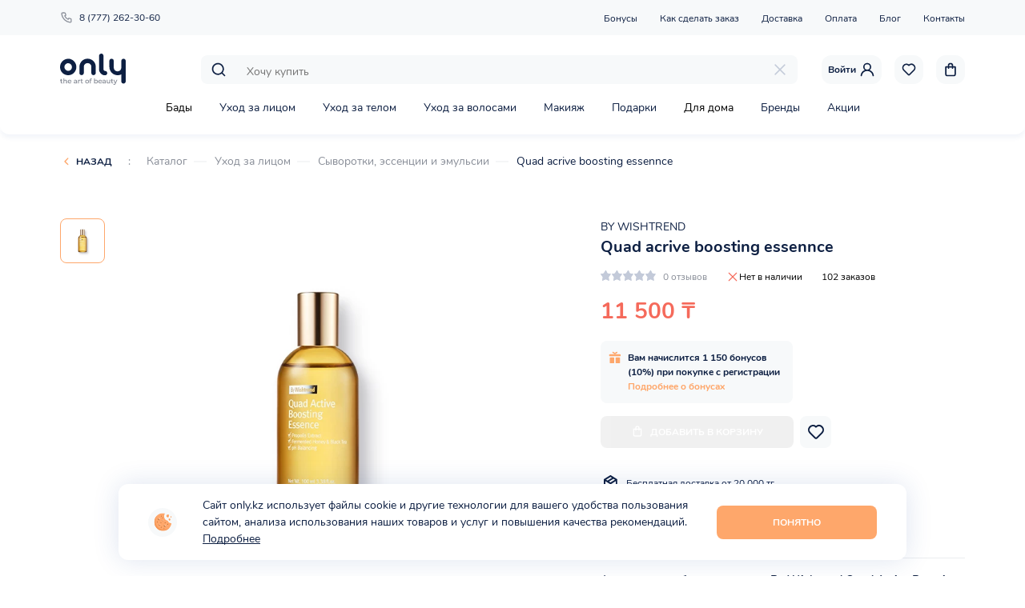

--- FILE ---
content_type: text/html; charset=utf-8
request_url: https://only.kz/catalog/uhod-za-licom/syvorotki-essencii-i-emulsii/quad-acrive-boosting-essennce
body_size: 51124
content:
<!doctype html>
<html data-n-head-ssr lang="en" data-n-head="%7B%22lang%22:%7B%22ssr%22:%22en%22%7D%7D">
  <head >
    <title>Quad acrive boosting essennce (By Wishtrend)</title><meta data-n-head="ssr" charset="utf-8"><meta data-n-head="ssr" name="viewport" content="width=device-width, initial-scale=1, maximum-scale=1.0, user-scalable=no"><meta data-n-head="ssr" name="facebook-domain-verification" content="l8j3fm48voj3nxc3lat6wz0cfbnkbj"><meta data-n-head="ssr" data-hid="og_type" name="og:type" content="website"><meta data-n-head="ssr" data-hid="og_sitename" name="og:sitename" content="Only"><meta data-n-head="ssr" data-hid="og_url" name="og:url" content="https://only.kz"><meta data-n-head="ssr" data-hid="og_locale" name="og:locale" content="ru_KZ"><meta data-n-head="ssr" data-hid="twitter_card" name="twitter:card" content="summary"><meta data-n-head="ssr" data-hid="twitter_site" name="twitter:site" content="@Only"><meta data-n-head="ssr" data-hid="twitter_creator" name="twitter:creator" content="@Only"><meta data-n-head="ssr" data-hid="twitter_title" name="twitter:title" content="Quad acrive boosting essennce (By Wishtrend)"><meta data-n-head="ssr" data-hid="og_title" name="og:title" content="Quad acrive boosting essennce (By Wishtrend)"><meta data-n-head="ssr" data-hid="description" name="description" content="Активирующая бустер-эссенция By Wishtrend Quad Active Boosting Essence создана для усиления функционала сыворотки. Средство увеличивает глубину проникновения активных компонентов сыворотки и повышает эффективность ухода"><meta data-n-head="ssr" data-hid="twitter_description" name="twitter:description" content="Активирующая бустер-эссенция By Wishtrend Quad Active Boosting Essence создана для усиления функционала сыворотки. Средство увеличивает глубину проникновения активных компонентов сыворотки и повышает эффективность ухода"><meta data-n-head="ssr" data-hid="og_description" name="og:description" content="Активирующая бустер-эссенция By Wishtrend Quad Active Boosting Essence создана для усиления функционала сыворотки. Средство увеличивает глубину проникновения активных компонентов сыворотки и повышает эффективность ухода"><meta data-n-head="ssr" data-hid="keywords" name="keywords" content="купить продукцию By Wishtrend в Алматы,купить бустер эссенцию в Алматы"><meta data-n-head="ssr" data-hid="og_image" name="og:image" content="https://admin.only.kz/storage/product/seo_image605ae56220076.png"><meta data-n-head="ssr" data-hid="twitter_image" name="twitter:image" content="https://admin.only.kz/storage/product/seo_image605ae56220076.png"><link data-n-head="ssr" rel="icon" type="image/x-icon" href="/favicon.ico"><link data-n-head="ssr" href="https://mc.yandex.ru/metrika/tag.js" rel="preload" as="script"><link data-n-head="ssr" data-hid="canonical" rel="canonical" href="https://only.kz/catalog/uhod-za-licom/syvorotki-essencii-i-emulsii/quad-acrive-boosting-essennce"><script data-n-head="ssr" src="pixel.js" type="text/javascript"></script><link rel="preload" href="/_nuxt/f8528b2.js" as="script"><link rel="preload" href="/_nuxt/e9e75ce.js" as="script"><link rel="preload" href="/_nuxt/a213eec.js" as="script"><link rel="preload" href="/_nuxt/51c7dc1.js" as="script"><link rel="preload" href="/_nuxt/a4d7a0a.js" as="script"><style data-vue-ssr-id="072af7dc:0 6b11ea2a:0 1fbd2de5:0 ff2d9874:0">.vue-slider-dot{position:absolute;transition:all 0s;z-index:5}.vue-slider-dot:focus{outline:none}.vue-slider-dot-tooltip{position:absolute;visibility:hidden}.vue-slider-dot-hover:hover .vue-slider-dot-tooltip,.vue-slider-dot-tooltip-show{visibility:visible}.vue-slider-dot-tooltip-top{top:-10px;left:50%;transform:translate(-50%,-100%)}.vue-slider-dot-tooltip-bottom{bottom:-10px;left:50%;transform:translate(-50%,100%)}.vue-slider-dot-tooltip-left{left:-10px;top:50%;transform:translate(-100%,-50%)}.vue-slider-dot-tooltip-right{right:-10px;top:50%;transform:translate(100%,-50%)}.vue-slider-marks{position:relative;width:100%;height:100%}.vue-slider-mark{position:absolute;z-index:1}.vue-slider-ltr .vue-slider-mark,.vue-slider-rtl .vue-slider-mark{width:0;height:100%;top:50%}.vue-slider-ltr .vue-slider-mark-step,.vue-slider-rtl .vue-slider-mark-step{top:0}.vue-slider-ltr .vue-slider-mark-label,.vue-slider-rtl .vue-slider-mark-label{top:100%;margin-top:10px}.vue-slider-ltr .vue-slider-mark{transform:translate(-50%,-50%)}.vue-slider-ltr .vue-slider-mark-step{left:0}.vue-slider-ltr .vue-slider-mark-label{left:50%;transform:translateX(-50%)}.vue-slider-rtl .vue-slider-mark{transform:translate(50%,-50%)}.vue-slider-rtl .vue-slider-mark-step{right:0}.vue-slider-rtl .vue-slider-mark-label{right:50%;transform:translateX(50%)}.vue-slider-btt .vue-slider-mark,.vue-slider-ttb .vue-slider-mark{width:100%;height:0;left:50%}.vue-slider-btt .vue-slider-mark-step,.vue-slider-ttb .vue-slider-mark-step{left:0}.vue-slider-btt .vue-slider-mark-label,.vue-slider-ttb .vue-slider-mark-label{left:100%;margin-left:10px}.vue-slider-btt .vue-slider-mark{transform:translate(-50%,50%)}.vue-slider-btt .vue-slider-mark-step{top:0}.vue-slider-btt .vue-slider-mark-label{top:50%;transform:translateY(-50%)}.vue-slider-ttb .vue-slider-mark{transform:translate(-50%,-50%)}.vue-slider-ttb .vue-slider-mark-step{bottom:0}.vue-slider-ttb .vue-slider-mark-label{bottom:50%;transform:translateY(50%)}.vue-slider-mark-label,.vue-slider-mark-step{position:absolute}.vue-slider{position:relative;box-sizing:content-box;-webkit-user-select:none;-moz-user-select:none;-ms-user-select:none;user-select:none;display:block;-webkit-tap-highlight-color:rgba(0,0,0,0)}.vue-slider-rail{position:relative;width:100%;height:100%;transition-property:width,height,left,right,top,bottom}.vue-slider-process{position:absolute;z-index:1}.vue-slider-disabled{opacity:.5;cursor:not-allowed}.vue-slider-rail{background-color:#ccc;border-radius:15px}.vue-slider-process{background-color:#3498db;border-radius:15px}.vue-slider-mark{z-index:4}.vue-slider-mark:first-child .vue-slider-mark-step,.vue-slider-mark:last-child .vue-slider-mark-step{display:none}.vue-slider-mark-step{width:100%;height:100%;border-radius:50%;background-color:rgba(0,0,0,.16)}.vue-slider-mark-label{font-size:14px;white-space:nowrap}.vue-slider-dot-handle{cursor:pointer;width:100%;height:100%;border-radius:50%;background-color:#fff;box-sizing:border-box;box-shadow:.5px .5px 2px 1px rgba(0,0,0,.32)}.vue-slider-dot-handle-focus{box-shadow:0 0 1px 2px rgba(52,152,219,.36)}.vue-slider-dot-handle-disabled{cursor:not-allowed;background-color:#ccc}.vue-slider-dot-tooltip-inner{font-size:14px;white-space:nowrap;padding:2px 5px;min-width:20px;text-align:center;color:#fff;border-radius:5px;border-color:#3498db;background-color:#3498db;box-sizing:content-box}.vue-slider-dot-tooltip-inner:after{content:"";position:absolute}.vue-slider-dot-tooltip-inner-top:after{top:100%;left:50%;transform:translate(-50%);height:0;width:0;border:5px solid transparent;border-top-color:inherit}.vue-slider-dot-tooltip-inner-bottom:after{bottom:100%;left:50%;transform:translate(-50%);height:0;width:0;border:5px solid transparent;border-bottom-color:inherit}.vue-slider-dot-tooltip-inner-left:after{left:100%;top:50%;transform:translateY(-50%);height:0;width:0;border:5px solid transparent;border-left-color:inherit}.vue-slider-dot-tooltip-inner-right:after{right:100%;top:50%;transform:translateY(-50%);height:0;width:0;border:5px solid transparent;border-right-color:inherit}.vue-slider-dot-tooltip-wrapper{opacity:0;transition:all .3s}.vue-slider-dot-tooltip-wrapper-show{opacity:1}@font-face{font-family:"swiper-icons";src:url("data:application/font-woff;charset=utf-8;base64, [base64]//wADZ2x5ZgAAAywAAADMAAAD2MHtryVoZWFkAAABbAAAADAAAAA2E2+eoWhoZWEAAAGcAAAAHwAAACQC9gDzaG10eAAAAigAAAAZAAAArgJkABFsb2NhAAAC0AAAAFoAAABaFQAUGG1heHAAAAG8AAAAHwAAACAAcABAbmFtZQAAA/gAAAE5AAACXvFdBwlwb3N0AAAFNAAAAGIAAACE5s74hXjaY2BkYGAAYpf5Hu/j+W2+MnAzMYDAzaX6QjD6/4//Bxj5GA8AuRwMYGkAPywL13jaY2BkYGA88P8Agx4j+/8fQDYfA1AEBWgDAIB2BOoAeNpjYGRgYNBh4GdgYgABEMnIABJzYNADCQAACWgAsQB42mNgYfzCOIGBlYGB0YcxjYGBwR1Kf2WQZGhhYGBiYGVmgAFGBiQQkOaawtDAoMBQxXjg/wEGPcYDDA4wNUA2CCgwsAAAO4EL6gAAeNpj2M0gyAACqxgGNWBkZ2D4/wMA+xkDdgAAAHjaY2BgYGaAYBkGRgYQiAHyGMF8FgYHIM3DwMHABGQrMOgyWDLEM1T9/w8UBfEMgLzE////P/5//f/V/xv+r4eaAAeMbAxwIUYmIMHEgKYAYjUcsDAwsLKxc3BycfPw8jEQA/[base64]/uznmfPFBNODM2K7MTQ45YEAZqGP81AmGGcF3iPqOop0r1SPTaTbVkfUe4HXj97wYE+yNwWYxwWu4v1ugWHgo3S1XdZEVqWM7ET0cfnLGxWfkgR42o2PvWrDMBSFj/IHLaF0zKjRgdiVMwScNRAoWUoH78Y2icB/yIY09An6AH2Bdu/UB+yxopYshQiEvnvu0dURgDt8QeC8PDw7Fpji3fEA4z/PEJ6YOB5hKh4dj3EvXhxPqH/SKUY3rJ7srZ4FZnh1PMAtPhwP6fl2PMJMPDgeQ4rY8YT6Gzao0eAEA409DuggmTnFnOcSCiEiLMgxCiTI6Cq5DZUd3Qmp10vO0LaLTd2cjN4fOumlc7lUYbSQcZFkutRG7g6JKZKy0RmdLY680CDnEJ+UMkpFFe1RN7nxdVpXrC4aTtnaurOnYercZg2YVmLN/d/gczfEimrE/fs/bOuq29Zmn8tloORaXgZgGa78yO9/cnXm2BpaGvq25Dv9S4E9+5SIc9PqupJKhYFSSl47+Qcr1mYNAAAAeNptw0cKwkAAAMDZJA8Q7OUJvkLsPfZ6zFVERPy8qHh2YER+3i/BP83vIBLLySsoKimrqKqpa2hp6+jq6RsYGhmbmJqZSy0sraxtbO3sHRydnEMU4uR6yx7JJXveP7WrDycAAAAAAAH//wACeNpjYGRgYOABYhkgZgJCZgZNBkYGLQZtIJsFLMYAAAw3ALgAeNolizEKgDAQBCchRbC2sFER0YD6qVQiBCv/H9ezGI6Z5XBAw8CBK/m5iQQVauVbXLnOrMZv2oLdKFa8Pjuru2hJzGabmOSLzNMzvutpB3N42mNgZGBg4GKQYzBhYMxJLMlj4GBgAYow/P/PAJJhLM6sSoWKfWCAAwDAjgbRAAB42mNgYGBkAIIbCZo5IPrmUn0hGA0AO8EFTQAA") format("woff");font-weight:400;font-style:normal}:root{--swiper-theme-color:#007aff}.swiper-container{margin-left:auto;margin-right:auto;position:relative;overflow:hidden;list-style:none;padding:0;z-index:1}.swiper-container-vertical>.swiper-wrapper{flex-direction:column}.swiper-wrapper{position:relative;width:100%;height:100%;z-index:1;display:flex;transition-property:transform;box-sizing:content-box}.swiper-container-android .swiper-slide,.swiper-wrapper{transform:translateZ(0)}.swiper-container-multirow>.swiper-wrapper{flex-wrap:wrap}.swiper-container-multirow-column>.swiper-wrapper{flex-wrap:wrap;flex-direction:column}.swiper-container-free-mode>.swiper-wrapper{transition-timing-function:ease-out;margin:0 auto}.swiper-slide{flex-shrink:0;width:100%;height:100%;position:relative;transition-property:transform}.swiper-slide-invisible-blank{visibility:hidden}.swiper-container-autoheight,.swiper-container-autoheight .swiper-slide{height:auto}.swiper-container-autoheight .swiper-wrapper{align-items:flex-start;transition-property:transform,height}.swiper-container-3d{perspective:1200px}.swiper-container-3d .swiper-cube-shadow,.swiper-container-3d .swiper-slide,.swiper-container-3d .swiper-slide-shadow-bottom,.swiper-container-3d .swiper-slide-shadow-left,.swiper-container-3d .swiper-slide-shadow-right,.swiper-container-3d .swiper-slide-shadow-top,.swiper-container-3d .swiper-wrapper{transform-style:preserve-3d}.swiper-container-3d .swiper-slide-shadow-bottom,.swiper-container-3d .swiper-slide-shadow-left,.swiper-container-3d .swiper-slide-shadow-right,.swiper-container-3d .swiper-slide-shadow-top{position:absolute;left:0;top:0;width:100%;height:100%;pointer-events:none;z-index:10}.swiper-container-3d .swiper-slide-shadow-left{background-image:linear-gradient(270deg,rgba(0,0,0,.5),transparent)}.swiper-container-3d .swiper-slide-shadow-right{background-image:linear-gradient(90deg,rgba(0,0,0,.5),transparent)}.swiper-container-3d .swiper-slide-shadow-top{background-image:linear-gradient(0deg,rgba(0,0,0,.5),transparent)}.swiper-container-3d .swiper-slide-shadow-bottom{background-image:linear-gradient(180deg,rgba(0,0,0,.5),transparent)}.swiper-container-css-mode>.swiper-wrapper{overflow:auto;scrollbar-width:none;-ms-overflow-style:none}.swiper-container-css-mode>.swiper-wrapper::-webkit-scrollbar{display:none}.swiper-container-css-mode>.swiper-wrapper>.swiper-slide{scroll-snap-align:start start}.swiper-container-horizontal.swiper-container-css-mode>.swiper-wrapper{-ms-scroll-snap-type:x mandatory;scroll-snap-type:x mandatory}.swiper-container-vertical.swiper-container-css-mode>.swiper-wrapper{-ms-scroll-snap-type:y mandatory;scroll-snap-type:y mandatory}:root{--swiper-navigation-size:44px}.swiper-button-next,.swiper-button-prev{position:absolute;top:50%;width:27px;width:calc(var(--swiper-navigation-size)/44*27);height:44px;height:var(--swiper-navigation-size);margin-top:-22px;margin-top:calc(var(--swiper-navigation-size)*-1/2);z-index:10;cursor:pointer;display:flex;align-items:center;justify-content:center;color:var(--swiper-theme-color);color:var(--swiper-navigation-color,var(--swiper-theme-color))}.swiper-button-next.swiper-button-disabled,.swiper-button-prev.swiper-button-disabled{opacity:.35;cursor:auto;pointer-events:none}.swiper-button-next:after,.swiper-button-prev:after{font-family:swiper-icons;font-size:44px;font-size:var(--swiper-navigation-size);text-transform:none!important;letter-spacing:0;text-transform:none;font-feature-settings:normal,;font-variant:normal;line-height:1}.swiper-button-prev,.swiper-container-rtl .swiper-button-next{left:10px;right:auto}.swiper-button-prev:after,.swiper-container-rtl .swiper-button-next:after{content:"prev"}.swiper-button-next,.swiper-container-rtl .swiper-button-prev{right:10px;left:auto}.swiper-button-next:after,.swiper-container-rtl .swiper-button-prev:after{content:"next"}.swiper-button-next.swiper-button-white,.swiper-button-prev.swiper-button-white{--swiper-navigation-color:#fff}.swiper-button-next.swiper-button-black,.swiper-button-prev.swiper-button-black{--swiper-navigation-color:#000}.swiper-button-lock{display:none}.swiper-pagination{position:absolute;text-align:center;transition:opacity .3s;transform:translateZ(0);z-index:10}.swiper-pagination.swiper-pagination-hidden{opacity:0}.swiper-container-horizontal>.swiper-pagination-bullets,.swiper-pagination-custom,.swiper-pagination-fraction{bottom:10px;left:0;width:100%}.swiper-pagination-bullets-dynamic{overflow:hidden;font-size:0}.swiper-pagination-bullets-dynamic .swiper-pagination-bullet{transform:scale(.33);position:relative}.swiper-pagination-bullets-dynamic .swiper-pagination-bullet-active,.swiper-pagination-bullets-dynamic .swiper-pagination-bullet-active-main{transform:scale(1)}.swiper-pagination-bullets-dynamic .swiper-pagination-bullet-active-prev{transform:scale(.66)}.swiper-pagination-bullets-dynamic .swiper-pagination-bullet-active-prev-prev{transform:scale(.33)}.swiper-pagination-bullets-dynamic .swiper-pagination-bullet-active-next{transform:scale(.66)}.swiper-pagination-bullets-dynamic .swiper-pagination-bullet-active-next-next{transform:scale(.33)}.swiper-pagination-bullet{display:inline-block;border-radius:100%;background:#000;opacity:.2}button.swiper-pagination-bullet{border:none;margin:0;padding:0;box-shadow:none;-webkit-appearance:none;-moz-appearance:none;appearance:none}.swiper-pagination-clickable .swiper-pagination-bullet{cursor:pointer}.swiper-pagination-bullet-active{opacity:1;background:var(--swiper-theme-color);background:var(--swiper-pagination-color,var(--swiper-theme-color))}.swiper-container-vertical>.swiper-pagination-bullets{right:10px;top:50%;transform:translate3d(0,-50%,0)}.swiper-container-vertical>.swiper-pagination-bullets .swiper-pagination-bullet{margin:6px 0;display:block}.swiper-container-vertical>.swiper-pagination-bullets.swiper-pagination-bullets-dynamic{top:50%;transform:translateY(-50%);width:8px}.swiper-container-vertical>.swiper-pagination-bullets.swiper-pagination-bullets-dynamic .swiper-pagination-bullet{display:inline-block;transition:transform .2s,top .2s}.swiper-container-horizontal>.swiper-pagination-bullets .swiper-pagination-bullet{margin:0 4px}.swiper-container-horizontal>.swiper-pagination-bullets.swiper-pagination-bullets-dynamic{left:50%;transform:translateX(-50%);white-space:nowrap}.swiper-container-horizontal>.swiper-pagination-bullets.swiper-pagination-bullets-dynamic .swiper-pagination-bullet{transition:transform .2s,left .2s}.swiper-container-horizontal.swiper-container-rtl>.swiper-pagination-bullets-dynamic .swiper-pagination-bullet{transition:transform .2s,right .2s}.swiper-pagination-progressbar{background:rgba(0,0,0,.25);position:absolute}.swiper-pagination-progressbar .swiper-pagination-progressbar-fill{background:var(--swiper-theme-color);background:var(--swiper-pagination-color,var(--swiper-theme-color));position:absolute;left:0;top:0;width:100%;height:100%;transform:scale(0);transform-origin:left top}.swiper-container-rtl .swiper-pagination-progressbar .swiper-pagination-progressbar-fill{transform-origin:right top}.swiper-container-horizontal>.swiper-pagination-progressbar,.swiper-container-vertical>.swiper-pagination-progressbar.swiper-pagination-progressbar-opposite{width:100%;height:4px;left:0;top:0}.swiper-container-horizontal>.swiper-pagination-progressbar.swiper-pagination-progressbar-opposite,.swiper-container-vertical>.swiper-pagination-progressbar{width:4px;height:100%;left:0;top:0}.swiper-pagination-white{--swiper-pagination-color:#fff}.swiper-pagination-black{--swiper-pagination-color:#000}.swiper-pagination-lock{display:none}.swiper-scrollbar{border-radius:10px;position:relative;-ms-touch-action:none;background:rgba(0,0,0,.1)}.swiper-container-horizontal>.swiper-scrollbar{position:absolute;left:1%;bottom:3px;z-index:50;height:5px;width:98%}.swiper-container-vertical>.swiper-scrollbar{position:absolute;right:3px;top:1%;z-index:50;width:5px;height:98%}.swiper-scrollbar-drag{height:100%;width:100%;position:relative;background:rgba(0,0,0,.5);border-radius:10px;left:0;top:0}.swiper-scrollbar-cursor-drag{cursor:move}.swiper-scrollbar-lock{display:none}.swiper-zoom-container{width:100%;height:100%;display:flex;justify-content:center;align-items:center;text-align:center}.swiper-zoom-container>canvas,.swiper-zoom-container>img,.swiper-zoom-container>svg{max-width:100%;max-height:100%;-o-object-fit:contain;object-fit:contain}.swiper-slide-zoomed{cursor:move}.swiper-lazy-preloader{width:42px;height:42px;position:absolute;left:50%;top:50%;margin-left:-21px;margin-top:-21px;z-index:10;transform-origin:50%;-webkit-animation:swiper-preloader-spin 1s linear infinite;animation:swiper-preloader-spin 1s linear infinite;box-sizing:border-box;border-left:4px solid var(--swiper-theme-color);border-bottom:4px solid var(--swiper-theme-color);border-right:4px solid var(--swiper-theme-color);border:4px solid var(--swiper-preloader-color,var(--swiper-theme-color));border-radius:50%;border-top:4px solid transparent}.swiper-lazy-preloader-white{--swiper-preloader-color:#fff}.swiper-lazy-preloader-black{--swiper-preloader-color:#000}@-webkit-keyframes swiper-preloader-spin{to{transform:rotate(1turn)}}@keyframes swiper-preloader-spin{to{transform:rotate(1turn)}}.swiper-container .swiper-notification{position:absolute;left:0;top:0;pointer-events:none;opacity:0;z-index:-1000}.swiper-container-fade.swiper-container-free-mode .swiper-slide{transition-timing-function:ease-out}.swiper-container-fade .swiper-slide{pointer-events:none;transition-property:opacity}.swiper-container-fade .swiper-slide .swiper-slide{pointer-events:none}.swiper-container-fade .swiper-slide-active,.swiper-container-fade .swiper-slide-active .swiper-slide-active{pointer-events:auto}.swiper-container-cube{overflow:visible}.swiper-container-cube .swiper-slide{pointer-events:none;-webkit-backface-visibility:hidden;backface-visibility:hidden;z-index:1;visibility:hidden;transform-origin:0 0;width:100%;height:100%}.swiper-container-cube .swiper-slide .swiper-slide{pointer-events:none}.swiper-container-cube.swiper-container-rtl .swiper-slide{transform-origin:100% 0}.swiper-container-cube .swiper-slide-active,.swiper-container-cube .swiper-slide-active .swiper-slide-active{pointer-events:auto}.swiper-container-cube .swiper-slide-active,.swiper-container-cube .swiper-slide-next,.swiper-container-cube .swiper-slide-next+.swiper-slide,.swiper-container-cube .swiper-slide-prev{pointer-events:auto;visibility:visible}.swiper-container-cube .swiper-slide-shadow-bottom,.swiper-container-cube .swiper-slide-shadow-left,.swiper-container-cube .swiper-slide-shadow-right,.swiper-container-cube .swiper-slide-shadow-top{z-index:0;-webkit-backface-visibility:hidden;backface-visibility:hidden}.swiper-container-cube .swiper-cube-shadow{position:absolute;left:0;bottom:0;width:100%;height:100%;background:#000;opacity:.6;filter:blur(50px);z-index:0}.swiper-container-flip{overflow:visible}.swiper-container-flip .swiper-slide{pointer-events:none;-webkit-backface-visibility:hidden;backface-visibility:hidden;z-index:1}.swiper-container-flip .swiper-slide .swiper-slide{pointer-events:none}.swiper-container-flip .swiper-slide-active,.swiper-container-flip .swiper-slide-active .swiper-slide-active{pointer-events:auto}.swiper-container-flip .swiper-slide-shadow-bottom,.swiper-container-flip .swiper-slide-shadow-left,.swiper-container-flip .swiper-slide-shadow-right,.swiper-container-flip .swiper-slide-shadow-top{z-index:0;-webkit-backface-visibility:hidden;backface-visibility:hidden}@font-face{font-family:Nunito;src:url(/fonts/Nunito-Regular.woff) format("woff");font-weight:400;font-display:swap}@font-face{font-family:Nunito;src:url(/fonts/Nunito-Bold.woff) format("woff");font-weight:700;font-display:swap}:root{--text-color:#0d1f42;--bg-base:#f7f9fa;--line-color:#ebedf0;--major-color:#fea76b;--minor-color:#55d5b6;--font-base:"Nunito",-apple-system,BlinkMacSystemFont,"Segoe UI","Oxygen","Ubuntu","Helvetica Neue",Arial,sans-serif}*,:after,:before{box-sizing:border-box}ol,ul{padding:0;list-style:none}blockquote,body,dd,dl,figcaption,figure,h1,h2,h3,h4,h5,h6,li,ol,p,ul{margin:0}body{min-height:100vh;scroll-behavior:smooth;text-rendering:optimizeSpeed;font-family:"Nunito",-apple-system,BlinkMacSystemFont,"Segoe UI","Oxygen","Ubuntu","Helvetica Neue",Arial,sans-serif;font-family:var(--font-base);font-size:16px;line-height:1.5;overflow-x:hidden!important;color:#000;touch-action:manipulation;-webkit-tap-highlight-color:transparent}body.--hidden{overflow-x:hidden;overflow-y:hidden}a:not([class]){-webkit-text-decoration-skip:ink;text-decoration-skip-ink:auto}a{text-decoration:none}img{max-width:100%;display:block}article>*+*{margin-top:1em}a,button,input,select,textarea{outline:none;font:inherit}a:focus,button:focus,input:focus,select:focus,textarea:focus{outline:none}button{cursor:pointer;border:none;touch-action:manipulation}select{background:#fff}input::-webkit-inner-spin-button,input::-webkit-outer-spin-button{-webkit-appearance:none;margin:0}input[type=number]{-moz-appearance:textfield}.vue-slider-process{background-color:#55d5b6;background-color:var(--minor-color)}.vue-slider-rail{background-color:#ebedf0;background-color:var(--line-color)}.medium-zoom-overlay{z-index:20}img[data-zoomable]{z-index:21}.counter{display:-moz-flex;display:-ms-flex;display:-o-flex;display:flex;align-items:center}.counter.--hidden{display:none}.counter span{font-size:.875em;font-weight:400;color:#0d1f42;color:var(--text-color);min-width:30px;text-align:center}.counter button{background-color:transparent;padding:0;width:30px;height:30px;border-radius:8px;background-color:#f7f9fa;background-color:var(--bg-base);display:-moz-flex;display:-ms-flex;display:-o-flex;display:flex;align-items:center;justify-content:center;transition:background-color .4s ease}.counter button svg{width:20px;height:20px}.counter button path{transition:fill .4s ease}.counter button:hover{background-color:#fea76b;background-color:var(--major-color)}.counter button:hover path{fill:#fff}.section-title{font-size:1.75em;font-weight:700;color:#0d1f42;color:var(--text-color)}.swiper-pagination-bullet{background-color:#0d1f42;background-color:var(--text-color);width:8px;height:8px;transform:scale(.8);outline:none;transition:all .4s ease}.swiper-pagination-bullet-active{transform:scale(1)}@media screen and (max-width:430px){.section-title{font-size:1.125em}}.breadcrumbs a,.breadcrumbs span{font-size:.875em;font-weight:400;color:#8a8f99}.breadcrumbs a{position:relative;display:inline-block;margin-right:30px}.breadcrumbs a:after{content:"";width:16px;height:1px;background-color:#ebedf0;background-color:var(--line-color);position:absolute;right:-24px;top:50%;transform:translateY(-50%)}.breadcrumbs a:last-child{color:#0d1f42;color:var(--text-color)}.breadcrumbs a:last-child:after{display:none}.breadcrumbs span{display:inline-block;margin:0 16px}.button{display:inline-flex;justify-content:center;align-items:center;padding:12px 0;background-color:#fea76b;background-color:var(--major-color);border-radius:8px;color:#fff;font-size:12px;font-weight:700;text-transform:uppercase;min-width:200px}.button.--gray{background:#f7f9fa;color:#0d1f42;color:var(--text-color)}.button.--red{background-color:#f56a5b}.button.--hidden{display:none}.button.--minor-color{background-color:#55d5b6;background-color:var(--minor-color)}.button svg{margin-right:8px;transform:translateY(-1px)}.slider-next,.slider-prev{width:40px;height:40px;background-color:#f7f9fa;background-color:var(--bg-base);border-radius:8px;display:-moz-flex;display:-ms-flex;display:-o-flex;display:flex;justify-content:center;align-items:center}.slider-next svg,.slider-prev svg{width:24px;height:24px}.slider-next svg{transform:rotate(-180deg)}.tag{display:inline-block;border-radius:4px 8px;padding:0 6px;text-transform:uppercase;color:#fff;font-size:.75em;font-weight:700}.tag.--new{background-color:#b4d656}.tag.--discount{background-color:#f56a5b}.tag.--hit{background-color:#55d5b6}.news-item{width:267px;background:#f7f9fa;display:block;border-radius:12px;overflow:hidden}.news-item-image img{width:100%;height:180px;-o-object-fit:cover;object-fit:cover}.news-item-text-wrp{padding:24px 20px;min-height:260px}.news-item-title{font-size:1.125em;font-weight:700;margin-bottom:16px}.news-item-text,.news-item-title{color:#0d1f42;color:var(--text-color)}.news-item-text{margin-bottom:24px}.news-item-date,.news-item-text{font-size:.875em;font-weight:400}.news-item-date{color:#8a8f99}@media screen and (max-width:1025px){.news-item{width:233px}.news-item-text-wrp{min-height:200px}}@media screen and (max-width:769px){.news-item{width:100%}}@media screen and (max-width:430px){.news-item-image img{height:120px}.news-item-text-wrp{padding:12px 10px;min-height:180px}.news-item-title{font-size:1em}.news-item-text,.news-item-title{margin-bottom:8px}}.page-title{padding:24px 0;margin-bottom:40px;background-color:#f7f9fa;background-color:var(--bg-base)}.page-title .layout-container{position:relative;text-align:center}.page-title .back{position:absolute;left:0;z-index:1;top:50%;transform:translateY(-50%)}.page-title h1{font-size:1.75em;color:#0d1f42;color:var(--text-color);font-weight:700}@media screen and (max-width:430px){.page-title{padding:16px 0}.page-title h1{font-size:1.125em}}.back{padding:0 0 0 20px;position:relative;background-color:transparent;font-size:.75em;font-weight:700;text-transform:uppercase;color:#0d1f42;color:var(--text-color);line-height:16px}.back:before{content:"";width:16px;height:16px;background-image:url(/icons/arrow-main-color.svg);background-repeat:no-repeat;background-position:50%;background-size:contain;position:absolute;left:0;top:0}.swiper-pagination{position:static;margin-top:16px}.swiper-pagination-bullet{background:#0d1f42;background:var(--text-color)}button[disabled]{opacity:.5}.layout{display:-moz-flex;display:-ms-flex;display:-o-flex;display:flex;flex-direction:column;min-height:100vh}.layout-content{flex-grow:1;margin-top:165px}.layout-content.--profile{background-color:#f7f9fa;background-color:var(--bg-base)}@media screen and (max-width:769px){.layout-content{margin-top:104px}}.layout-container{width:100%;margin:auto;max-width:1130px}@media screen and (max-width:1025px){.layout-container{max-width:100%;padding:0 16px}}.fade-enter-active,.fade-leave-active{transition:opacity .5s}.fade-enter,.fade-leave-to{opacity:0}.fade-fast-enter-active,.fade-fast-leave-active{transition:opacity .3s}.fade-fast-enter,.fade-fast-leave-to{opacity:0}.filter-fade-enter-active,.filter-fade-leave-active{transition:all .4s}.filter-fade-enter,.filter-fade-leave-to{opacity:0;transform:scale(0)}.auth-slide-enter-active,.auth-slide-leave-active{transition:transform .5s ease}.auth-slide-enter,.auth-slide-leave-to{transform:translateX(100%)}.slide-search-enter-active,.slide-search-leave-active{transition:transform .6s ease}.slide-search-enter,.slide-search-leave-to{transform:translateY(-100%)}.menu-enter-active,.menu-leave-active{transition:transform .4s ease}.menu-enter,.menu-leave-to{transform:translateX(-100%)}.filter-enter-active,.filter-leave-active{transition:transform .4s ease}.filter-enter,.filter-leave-to{transform:translateX(-100%)}.slide-up-enter-active,.slide-up-leave-active{transition:transform .3s ease-out}.slide-up-enter,.slide-up-leave-to{transform:translateY(100%)}@-webkit-keyframes rotate{0%{transform:rotate(0deg)}to{transform:rotate(359deg)}}@keyframes rotate{0%{transform:rotate(0deg)}to{transform:rotate(359deg)}}.header{width:100%;position:absolute;top:0;left:0;z-index:10}.header-row{display:-moz-flex;display:-ms-flex;display:-o-flex;display:flex;align-items:center}.header-row.--center{justify-content:center;margin-top:16px}.header-search-wrp{max-width:745px;width:100%;height:36px;margin-left:auto;position:relative;z-index:1;background-color:#f7f9fa;background-color:var(--bg-base);border-radius:8px;padding:8px 12px;margin-right:30px}.header-search-icon{width:20px;height:20px;position:absolute;left:12px;top:50%;transform:translateY(-50%);z-index:1}.header-search-input{border:none;background-color:transparent;padding:0 45px;font-size:.875em;font-weight:400;color:#0d1f42;color:var(--text-color);width:100%}.header-search-close{width:20px;height:20px;padding:0;position:absolute;right:12px;top:50%;transform:translateY(-50%);z-index:1;background-color:transparent}.header-search-close svg{width:100%;height:100%}.header-search-close path{fill:#c3cad9}.header-top{background:#f7f9fa;background:var(--bg-base);padding:10px 0}.header-top-nav{flex-grow:1;text-align:right}.header-phone{font-size:.75em;font-weight:400;color:#0d1f42;color:var(--text-color);display:-moz-flex;display:-ms-flex;display:-o-flex;display:flex;align-items:center;margin-right:24px}.header-phone svg{width:16px;height:16px;margin-right:8px}.header-top-nav a{font-size:.75em;font-weight:400;color:#0d1f42;color:var(--text-color);display:inline-block;margin-left:24px}.header-phone,.header-top-nav a{position:relative}.header-phone:hover:after,.header-top-nav a:hover:after{transform-origin:left center;transform:scale(1)}.header-phone:after,.header-top-nav a:after{content:"";width:100%;height:1px;background:#818690;transition:transform .4s cubic-bezier(.4,0,.2,1);transform-origin:right center;position:absolute;left:0;bottom:0;transform:scaleX(0)}.header-phone:after{width:81%;left:auto;right:0}.header-mid{background-color:#fff;padding:23px 0 10px}.header-bot{border-radius:0 0 12px 12px;box-shadow:0 5px 5px rgba(31,71,153,.05);height:12px;transition:height .5s ease;background-color:#fff;overflow:hidden}.header-bot.--open{height:450px}.header-subcategory-link{display:block;margin-bottom:16px;max-width:80%}.header-subcategory-link span{font-size:.875em;font-weight:400;color:#0d1f42;color:var(--text-color);position:relative}.header-subcategory-link span:hover:after{transform-origin:left center;transform:scale(1)}.header-subcategory-link span:after{content:"";width:100%;height:1px;background:#818690;transition:transform .4s cubic-bezier(.4,0,.2,1);transform-origin:right center;position:absolute;left:0;bottom:0;transform:scaleX(0)}.header-subcategory-item{width:25%}.header-subcategory-row{display:-moz-flex;display:-ms-flex;display:-o-flex;display:flex}.header-subcategory-title{font-size:.875em;font-weight:700;color:#0d1f42;color:var(--text-color);padding-top:24px;margin-bottom:40px}.header-cart-wrp{position:relative;margin-left:16px}.header-cart-wrp:hover .cart-popup{opacity:1;visibility:visible}.header-btn{width:36px;height:36px;background-color:#f7f9fa;background-color:var(--bg-base);border-radius:12px;display:-moz-flex;display:-ms-flex;display:-o-flex;display:flex;align-items:center;justify-content:center;margin-left:16px;position:relative;z-index:1}.header-btn.--profile{width:auto;padding:0 8px;font-size:.75em;font-weight:700;color:#0d1f42;color:var(--text-color)}.header-btn.--profile svg{margin-left:4px}.header-btn svg{width:20px;height:20px}.header-btn:first-of-type{margin-left:0}.header-badge{position:absolute;border-radius:30px;background-color:#fea76b;background-color:var(--major-color);color:#fff;font-size:.75em;font-weight:700;bottom:70%;left:70%;min-width:18px;height:18px;line-height:18px;text-align:center;padding:0 4px}.header-logo{display:flex;flex-grow:1}.header-bot-nav a{font-size:.875em;font-weight:400;color:#0d1f42;color:var(--text-color);margin:0 15px;position:relative}.header-bot-nav a:hover:after{width:24px}.header-bot-nav a:after{content:"";width:0;height:3px;border-radius:1.5px;position:absolute;bottom:-5px;left:0;right:0;margin:auto;background-color:#fea76b;background-color:var(--major-color);transition:width .3s ease}.header-bot-nav a:last-child{margin-right:15px}.header-bot-nav a.--accent{color:#fea76b;color:var(--major-color)}.header-search{padding:0}@media screen and (max-width:1025px){.header-search-wrp{max-width:610px}.header-bot-nav a{margin-right:20px}}@media screen and (max-width:769px){.header{display:none}}.footer{border-top:1px solid #ebedf0;border-top:1px solid var(--line-color)}.footer-top{padding:40px 0;justify-content:space-between;align-items:stretch}.footer-nav,.footer-top{display:-moz-flex;display:-ms-flex;display:-o-flex;display:flex}.footer-nav{flex-direction:column}.footer-nav a{display:block;font-size:.875em;font-weight:400;color:#8a8f99;margin-bottom:8px}.footer-nav a:last-child{margin-bottom:0}.footer-list{display:-moz-flex;display:-ms-flex;display:-o-flex;display:flex}.footer-list li{max-width:160px}.footer-list li:first-child{margin-right:40px}.footer-logo{display:block;margin-bottom:30px}.footer-subtitle{font-size:.875em;font-weight:400;color:#8a8f99}.footer-phone{font-size:1.125em;font-weight:400;color:#0d1f42;color:var(--text-color)}.footer-bot{padding:20px 0}.footer-row{justify-content:space-between}.footer-row,.footer-social{display:-moz-flex;display:-ms-flex;display:-o-flex;display:flex;align-items:center}.footer-social{font-size:.875em;font-weight:400;color:#0d1f42;color:var(--text-color);margin-bottom:12px;margin-top:5px}.footer-social svg{margin-right:8px}.footer-social.--mb{margin-bottom:32px}.footer-copyright{font-size:.75em;font-weight:400;color:#0d1f42;color:var(--text-color)}.footer-developer{position:relative;width:40px;height:40px}.footer-bs-letter{width:20px;height:20px;position:absolute;top:50%;left:35%;transform:translate(-50%,-50%)}.footer-bs-text{width:100%;height:100%;display:block}.footer-mobile-nav{display:none}.footer-title{margin-bottom:10px}@media screen and (max-width:769px){.footer-top{flex-wrap:wrap}.footer-list{display:block}.footer-list li{max-width:none}.footer-list li:first-child{margin-right:0}}@media screen and (max-width:430px){.footer-col{width:100%}.footer-nav{display:none}.footer-bot{padding-top:0}.footer-phone-wrp,.footer-social.--mb{margin-bottom:24px}.footer-mobile-nav{display:block}.footer-title{padding:16px;border-top:1px solid #ebedf0;border-top:1px solid var(--line-color);display:flex;align-items:center;justify-content:space-between}.footer-arrow{width:24px;height:24px;transform:rotate(-90deg);transition:transform .3s ease}.footer-arrow.--open{transform:rotate(-270deg)}.footer-link{display:block;padding:5px 16px;font-size:.875em;color:#8a8f99}.footer-link:last-of-type{margin-bottom:16px}.footer-bot{border-top:1px solid #ebedf0;border-top:1px solid var(--line-color);padding-top:24px}}.notification{background-color:#fff4df;padding:20px 38px;border-radius:0 0 12px 12px;display:-moz-flex;display:-ms-flex;display:-o-flex;display:flex;font-size:.875em;font-weight:400;color:#0d1f42;color:var(--text-color)}.notification-icon{width:24px;height:24px;flex-shrink:0;margin-right:16px}@media screen and (max-width:769px){.notification{border-radius:12px}}@media screen and (max-width:430px){.notification{padding:8px;text-align:center}.notification-icon{display:none}}.product{border-radius:16px;box-shadow:0 5px 15px transparent;text-align:center;padding:10px 10px 30px;transition:box-shadow .4s ease;max-width:267px;width:100%}.product .button{transition:opacity .3s ease;opacity:0}.product:hover{box-shadow:0 5px 15px rgba(31,71,153,.15)}.product:hover .button,.product:hover .product-add-fav{opacity:1}.product-image{position:relative}.product-image img{width:220px;height:220px;-o-object-fit:contain;object-fit:contain;margin:auto}.product-add-fav,.product-discount-wrp,.product-tags-wrp{position:absolute;z-index:1}.product-add-fav{background:none;right:10px;top:10px;padding:0;width:24px;height:24px;transition:opacity .4s ease;opacity:0}.product-add-fav.--added{opacity:1}.product-add-fav.--added path{fill:#f56a5b}.product-add-fav svg{width:100%;height:100%}.product-rating{display:flex;align-items:center;justify-content:center}.product-rating span{font-size:.625em;font-weight:400;color:#8a8f99;margin-left:5px}.product-rating .vue-star-rating{justify-content:center}.product-add-cart,.product-fav-outlined{display:none}.product-tags-wrp{top:10px;left:10px}.product-discount-wrp{bottom:10px;left:10px}.product-brand{font-size:.75em;font-weight:400;color:#8a8f99;text-transform:uppercase;margin-bottom:4px}.product-name-wrp{margin-top:10px;min-height:70px}.product-name{font-size:1em;font-weight:400;color:#0d1f42;color:var(--text-color);min-height:50px}.product-old-price,.product-price{font-size:1em;font-weight:700}.product-old-price{color:#8a8f99;text-decoration:line-through}.product-price{color:#0d1f42;color:var(--text-color);margin-left:16px}.product-price.--discount{color:#f56a5b}.product-price-wrp{margin-top:16px;display:flex;justify-content:center}.product-out-of-stock{margin-top:16px;font-size:.875em;font-weight:700;color:#f56a5b;text-transform:uppercase}.product-discount{display:inline-flex;align-items:center;margin:30px 0 16px;background:#feb989;border-radius:8px;padding:2px;position:relative}.product-discount:hover .product-discount-text{visibility:visible;opacity:1}.product-discount-text{background:rgba(0,0,0,.68);padding:5px 10px;color:#fff;font-size:12px;font-weight:600;bottom:35px;min-width:176px;border-radius:8px;transition:opacity .3s ease;opacity:0;visibility:hidden}.product-discount-text,.product-discount-text:after{position:absolute;left:50%;transform:translateX(-50%)}.product-discount-text:after{content:"";width:0;height:0;border-color:rgba(0,0,0,.68) transparent transparent;border-style:solid;border-width:10px 7.5px 0;bottom:-10px}.product-discount-percent{background:#fff;border-radius:6px;padding:0 2px;font-size:14px;font-weight:400;color:#0d1f42;color:var(--text-color);line-height:19px}.product-discount-price{font-size:14px;font-weight:700;color:#fff;margin-left:12px;margin-right:12px;line-height:19px}.product-discount-icon{width:16px;height:16px}.product-discount-icon path{opacity:1;fill:#fff}.product .button,.product .counter{margin-top:16px}.product .counter{width:100%;justify-content:center}.product .counter button{width:40px;height:40px}@media screen and (max-width:1367px){.product-name{min-height:72px}}@media screen and (max-width:1025px){.product{max-width:232px}}@media screen and (max-width:769px){.product:hover{box-shadow:none}.product-add-fav{opacity:1}.product-fav-outlined{display:block}.product-fav-outlined path{fill:#c3cad9}.product .counter button{height:30px}.product-add-cart{display:flex;align-items:center;justify-content:center;margin:16px auto auto;width:40px;height:30px;border:1px solid #fea76b;border:1px solid var(--major-color);border-radius:8px;background-color:#fff;padding:0}.product-add-cart path{fill:#fea76b;fill:var(--major-color)}.product-fav-filled,.product .button{display:none}.product-tags-wrp{top:0;left:0}.product-add-fav{top:0;right:0}}@media screen and (max-width:430px){.product-brand{font-size:.625em}.product-name{font-size:.75em;min-height:35px}.product-old-price,.product-price{font-size:.875em}.product-image img{width:100%;height:130px}}@media screen and (max-width:321px){.product{max-width:100%}}.product-slider{margin-bottom:20px}.product-slider .swiper-container{margin-left:-30px;margin-right:-30px}.product-slider-title-wrp{justify-content:space-between;margin-bottom:25px}.product-slider-arrow-wrp,.product-slider-title-wrp{display:-moz-flex;display:-ms-flex;display:-o-flex;display:flex;align-items:center}.product-slider-arrow-wrp .slider-next{margin-left:8px}.product-slider-arrow-wrp a{font-size:.75em;font-weight:700;color:#8a8f99;text-transform:uppercase;margin-right:24px}.product-slider .swiper-slide{padding:15px}.product-slider-link-wrp,.product-slider-pagination{display:none}@media screen and (max-width:769px){.product-slider-link-wrp{display:block;text-align:center;margin-top:16px}.product-slider-link-wrp a{font-size:.75em;font-weight:700;color:#8a8f99;display:inline-flex;align-items:center;text-transform:uppercase;margin-left:10px}.product-slider-link-wrp a svg{width:16px;height:16px;transform:rotate(-180deg)}.product-slider-link-wrp a path{fill:#8a8f99}.product-slider-pagination{display:block}}@media screen and (max-width:430px){.product-slider-arrow-wrp{display:none}.product-slider-title-wrp{justify-content:center;margin-bottom:10px}.product-slider .swiper-container{margin:0}.product-slider .swiper-slide{padding:0}.product-slider-pagination{margin-top:0;text-align:center}.product-slider-pagination .swiper-pagination-bullet{margin:0 4px}}.last-news{padding-top:50px;padding-bottom:70px}.last-news-row{display:-moz-flex;display:-ms-flex;display:-o-flex;display:flex}.last-news-row .news-item{margin-right:20px}.last-news-row .news-item:last-child{margin-right:0}@media screen and (max-width:769px){.last-news-row{display:none}}.last-news-title-wrp{display:-moz-flex;display:-ms-flex;display:-o-flex;display:flex;justify-content:space-between;align-items:center;margin-bottom:24px}.last-news-title-wrp a{font-size:.75em;font-weight:700;color:#8a8f99;text-transform:uppercase}.last-news .swiper-container{display:none}@media screen and (max-width:769px){.last-news .swiper-container{display:block}}.last-news-link-wrp{display:none}@media screen and (max-width:769px){.last-news-link-wrp{display:block;text-align:center;margin-top:16px}.last-news-link-wrp a{font-size:.75em;font-weight:700;color:#8a8f99;display:inline-flex;align-items:center;text-transform:uppercase;margin-left:10px}.last-news-link-wrp a svg{width:16px;height:16px;transform:rotate(-180deg)}.last-news-link-wrp a path{fill:#8a8f99}}@media screen and (max-width:430px){.last-news{padding:24px 0}.last-news-title-wrp{justify-content:center}.last-news-title-wrp a{display:none}}.favorites-page{padding-bottom:50px}.favorites-page-empty{display:-moz-flex;display:-ms-flex;display:-o-flex;display:flex;align-items:center;justify-content:center;padding:160px 0}.favorites-page-title{font-size:1.75em;font-weight:700;color:#0d1f42;color:var(--text-color);margin-bottom:16px}.favorites-page-text{font-size:.875em;font-weight:400;color:#0d1f42;color:var(--text-color)}.favorites-page-icon,.favorites-page-text{display:-moz-flex;display:-ms-flex;display:-o-flex;display:flex;align-items:center;justify-content:center}.favorites-page-icon{width:36px;height:36px;background-color:#f7f9fa;background-color:var(--bg-base);border-radius:8px;margin-left:16px}.favorites-page-icon path{fill:#f56a5b}.favorites-page-row{display:-moz-flex;display:-ms-flex;display:-o-flex;display:flex;flex-wrap:wrap}.favorites-page-row .product{margin-right:20px;margin-bottom:10px}.favorites-page-row .product:nth-child(4n){margin-right:0}@media screen and (max-width:769px){.favorites-page-row .product{max-width:232px}.favorites-page-row .product:nth-child(3n){margin-right:0}.favorites-page-row .product:nth-child(4n){margin-right:20px}}@media screen and (max-width:430px){.favorites-page-empty{text-align:center}.favorites-page-title{font-size:1.25em}.favorites-page-row .product{max-width:47%}.favorites-page-row .product:nth-child(2n){margin-right:0}.favorites-page-row .product:nth-child(3n){margin-right:20px}.favorites-page-row .product:nth-child(4n){margin-right:0}}@media screen and (max-width:321px){.favorites-page .product{max-width:100%;margin-right:0!important}}.custom-select{position:relative;width:100%;text-align:left;outline:none;height:47px;line-height:47px}.custom-select-selected{color:#0d1f42;color:var(--text-color);font-size:14px;padding:0 40px 0 16px;cursor:pointer;-webkit-user-select:none;-moz-user-select:none;-ms-user-select:none;user-select:none;position:relative}.custom-select-selected svg{width:16px;height:16px;position:absolute;right:16px;top:50%;transform:translateY(-50%) rotate(-90deg)}.custom-select-items{color:#0d1f42;color:var(--text-color);overflow:hidden;position:absolute;left:0;border-radius:0 0 8px 8px;min-width:100%}.custom-select-item{color:#0d1f42;color:var(--text-color);font-size:14px;padding:0 16px;cursor:pointer;-webkit-user-select:none;-moz-user-select:none;-ms-user-select:none;user-select:none;white-space:nowrap}.custom-select-select-hide{display:none}.contacts-page .page-title{margin-bottom:0}.contacts-page-container{display:flex}.contacts-page-info{padding-top:40px;min-width:380px;padding-right:40px}.contacts-page-map{flex-grow:1;min-height:500px}.contacts-page-address-wrp,.contacts-page-phone-wrp{margin:auto;width:100%;max-width:600px;display:-moz-flex;display:-ms-flex;display:-o-flex;display:flex;align-items:flex-start}.contacts-page-address-wrp div,.contacts-page-phone-wrp div{flex-grow:1}.contacts-page-address-wrp svg,.contacts-page-phone-wrp svg{width:24px;height:24px;flex-shrink:0;margin-right:16px}.contacts-page-address-wrp{margin-top:40px;margin-bottom:66px}.contacts-page-title{font-size:1em;font-weight:700;color:#0d1f42;color:var(--text-color);margin-bottom:15px}.contacts-page-text{font-size:.875em;font-weight:400;color:#0d1f42;color:var(--text-color)}.contacts-page-text.--margin-top{margin-top:20px}.contacts-page-row{display:-moz-flex;display:-ms-flex;display:-o-flex;display:flex;width:100%;justify-content:space-between}@media screen and (max-width:1025px){.contacts-page-info{padding-left:16px}}@media screen and (max-width:769px){.contacts-page-container{flex-wrap:wrap}.contacts-page-info{width:100%;padding-top:24px;min-width:0}.contacts-page-map{min-height:50vh}.contacts-page-address-wrp{margin-top:24px;margin-bottom:24px}}.error-page{text-align:center}.error-page-block{margin:60px 0}.error-page-image{height:300px;margin:auto auto 40px}.error-page-title{font-size:1.75em;font-weight:700;margin-bottom:8px}.error-page-text,.error-page-title{color:#0d1f42;color:var(--text-color)}.error-page-text{font-size:.875em;font-weight:400}.error-page .button{margin-top:25px}@media screen and (max-width:430px){.error-page-image{height:200px}.error-page-title{font-size:1.25em}}.auth-modal{position:fixed;z-index:20;top:0;left:0;width:100%;height:100%}.auth-modal-phone-wrp{display:flex;align-items:center}.auth-modal-phone-wrp button{font-size:.875em;font-weight:700;color:#fea76b;color:var(--major-color);padding:0;background:transparent}.auth-modal-phone-wrp .auth-modal-text{margin-bottom:0;margin-right:6px}.auth-modal-overlay{position:absolute;width:100%;height:100%;background-color:rgba(0,0,0,.5);top:0;left:0}.auth-modal-error{margin-bottom:16px}.auth-modal-error p{font-size:.875em;font-weight:400;color:#f56a5b}.auth-modal-inner{background-color:#fff;position:relative;z-index:1;max-width:680px;width:40vw;height:100%;margin-left:auto}.auth-modal-content{position:absolute;top:160px;left:50%;transform:translateX(-50%);width:70%}@media screen and (max-height:725px){.auth-modal-content{top:50%;transform:translate(-50%,-50%)}}.auth-modal-warn{background:#f7f9fa;background:var(--bg-base);padding:16px;border-radius:8px;margin-top:44px}@media (min-width:1024px){.auth-modal-warn{max-width:360px;max-height:200px}}.auth-modal-warn h5{color:#f56a5b;margin-bottom:5px;font-size:14px}.auth-modal-warn p{line-height:24px}.auth-modal-icon{display:block;margin:32px auto auto}.auth-modal-close{position:absolute;top:40px;right:40px;background-color:transparent;padding:0;width:24px;height:24px;display:flex;align-items:center;justify-content:center}.auth-modal-close svg{width:100%;height:100%}.auth-modal-title{font-size:1.75em;font-weight:700;color:#0d1f42;color:var(--text-color);margin-bottom:32px}.auth-modal-social{width:100%;background:#f7f9fa;border-radius:8px;display:flex;align-items:center;justify-content:center;line-height:40px;margin-bottom:16px}.auth-modal-social span{margin-left:8px;text-transform:uppercase;font-size:12px;font-weight:700;color:#0d1f42;color:var(--text-color)}.auth-modal-or{display:flex;align-items:center;margin-bottom:52px;margin-top:32px}.auth-modal-or span{line-height:24px;font-size:14px;font-weight:400;color:#0d1f42;color:var(--text-color);margin:0 14px;flex-shrink:0}.auth-modal-or i{flex-grow:1;height:1px;background:#ebedf0}.auth-modal-text{font-size:.875em;font-weight:400;margin-bottom:32px;color:#0d1f42;color:var(--text-color)}.auth-modal-text.--margin-0{margin-bottom:0}.auth-modal-text.--gray{font-weight:400;font-size:14px;text-align:center;color:#8a8f99}.auth-modal-text .--edit{font-weight:700;line-height:24px;color:#fea76b;color:var(--major-color)}.auth-modal-input{border:none;border-bottom:1px solid #ebedf0;border-bottom:1px solid var(--line-color);font-size:.875em;font-weight:400;color:#0d1f42;color:var(--text-color);padding-bottom:10px;width:360px}.auth-modal-input-wrp{width:360px;position:relative}.auth-modal-input-wrp:first-of-type{margin-top:15px}.auth-modal-input-wrp:not(:first-of-type){margin-top:36px}.auth-modal-input-wrp:last-of-type{margin-bottom:16px}.auth-modal-input-wrp.--forgot{text-align:right;margin-top:10px}.auth-modal-forgot{right:0;top:0;z-index:1;background-color:transparent;padding:0;font-size:.875em;font-weight:700;color:#fea76b;color:var(--major-color)}.auth-modal .button{width:360px}.auth-modal .button.--margin{margin-top:18px;margin-bottom:34px}.auth-modal-btn{width:360px;display:block;border-radius:8px;padding:12px 0;background-color:#f7f9fa;background-color:var(--bg-base);color:#0d1f42;color:var(--text-color);text-transform:uppercase;font-size:.75em;font-weight:700;margin-top:32px}.auth-modal .--center{text-align:center}@media screen and (max-width:769px){.auth-modal-inner{max-width:100%;width:100%}}@media screen and (max-width:430px){.auth-modal-close{right:16px;top:16px;position:static;margin-left:auto}.auth-modal-title{font-size:1.25em}.auth-modal-btn,.auth-modal-content,.auth-modal-input,.auth-modal-input-wrp,.auth-modal .button{width:100%}.auth-modal-inner{width:100%;height:100%;overflow-y:auto;padding:16px}.auth-modal-content{height:auto;position:static;transform:none;padding-bottom:80px}}.cart-popup{position:absolute;z-index:1;right:-5px;top:45px;background-color:#fff;border-radius:8px;box-shadow:0 0 15px rgba(31,71,153,.2);text-align:left;width:460px;transition:all .3s ease;opacity:0;visibility:hidden}.cart-popup-empty{height:400px;display:-moz-flex;display:-ms-flex;display:-o-flex;display:flex;align-items:center;text-align:center;padding:0 24px}.cart-popup-title{font-size:1.125em;font-weight:700;color:#0d1f42;color:var(--text-color);margin-bottom:16px}.cart-popup-text{font-size:.875em}.cart-popup-text button{padding:0;background-color:transparent;color:#fea76b;color:var(--major-color)}.cart-popup:after{content:"";width:24px;height:24px;background-image:url(/icons/triangle.png);background-position:50%;background-repeat:no-repeat;background-size:cover;position:absolute;right:10px;top:-24px}.cart-popup-row{display:-moz-flex;display:-ms-flex;display:-o-flex;display:flex;align-items:center;justify-content:space-between}.cart-popup-items{padding:24px 16px 20px;overflow-y:auto;height:455px}.cart-popup .cart-popup-items::-webkit-scrollbar-track{-webkit-box-shadow:inset 0 0 6px rgba(0,0,0,.1);background-color:#f5f5f5}.cart-popup .cart-popup-items::-webkit-scrollbar{width:6px;background-color:#f5f5f5}.cart-popup .cart-popup-items::-webkit-scrollbar-thumb{background-color:#fea76b;background-color:var(--major-color)}.cart-popup-total-wrp{padding:20px 16px;box-shadow:0 0 15px rgba(31,71,153,.15)}.cart-popup-text{font-weight:400}.cart-popup-price,.cart-popup-text{font-size:1em;color:#0d1f42;color:var(--text-color)}.cart-popup-price{font-weight:700}.cart-popup .order-list-add-fav svg{width:24px;height:24px}.cart-popup .button{width:100%;margin-top:16px}.cart-popup .button svg{width:16px;height:16px}.email-page{text-align:center;padding-top:60px}.email-page-img{max-width:300px;margin:auto}.email-page-title{font-size:1.75em;font-weight:700;margin-bottom:8px}.email-page-text,.email-page-title{color:#0d1f42;color:var(--text-color)}.email-page-text{font-size:.875em;font-weight:400;margin-bottom:60px}@media screen and (max-width:430px){.email-page-img{max-width:215px}.email-page-title{font-size:1.25em;padding:0 10px}.email-page-text{padding:0 10px}}.modal{position:fixed;z-index:20}.modal,.modal-overlay{top:0;left:0;width:100%;height:100%}.modal-overlay{position:absolute;background-color:rgba(0,0,0,.5)}.modal-input{font-size:.875em;color:#0d1f42;color:var(--text-color);font-weight:400;padding-bottom:10px;width:100%;border:none;border-bottom:1px solid #ebedf0;border-bottom:1px solid var(--line-color)}.modal-input-wrp{margin-top:36px}.modal-input-wrp:last-of-type{margin-bottom:16px}.modal-error{text-align:left;color:#f56a5b;font-size:.875em;font-weight:400}.modal-inner{position:absolute;top:50%;left:50%;transform:translate(-50%,-50%);z-index:1;background-color:#fff;border-radius:8px;padding:32px;text-align:center;min-width:340px;max-width:350px}.modal-inner.--phone-confirm .modal-input-wrp{margin-top:0}.modal-inner.--phone-confirm .modal-text{margin-bottom:16px}.modal-inner.--large{max-width:500px;width:100%}.modal-title{font-size:1.25em;font-weight:700}.modal-text,.modal-title{color:#0d1f42;color:var(--text-color)}.modal-text{font-size:.875em;font-weight:400;margin-bottom:24px;margin-top:8px;max-width:270px}.modal-btn-wrp{display:-moz-flex;display:-ms-flex;display:-o-flex;display:flex;justify-content:space-between}.modal-btn-wrp button{width:48%}.modal-btn{border-radius:8px;background-color:#f7f9fa;background-color:var(--bg-base);color:#0d1f42;color:var(--text-color);padding:12px 0;font-weight:700;font-size:.75em;text-transform:uppercase;width:100%}.modal-btn.--red{background-color:#f56a5b;color:#fff}.modal-btn.--margin{margin-top:24px}.modal-image{margin:auto;max-width:200px}.modal-close{padding:0;position:absolute;right:16px;top:16px;background-color:transparent;width:24px;height:24px}.modal-close svg{width:100%;height:100%}.modal .button{width:100%;margin-bottom:8px}.modal .button.--margin{margin-top:16px}@media screen and (max-width:430px){.modal-inner{padding:32px 16px;max-width:90%;width:100%;min-width:0}.modal-text{margin:auto auto 24px}}.search-dropdown{margin-top:10px;width:100%;left:0;top:40px;z-index:15;background-color:#fff;box-shadow:0 0 10px rgba(31,71,153,.15);border-radius:12px}.search-dropdown-image{flex-shrink:0;width:40px;height:40px;margin-right:12px}.search-dropdown-image img{width:100%;height:100%;-o-object-fit:contain;object-fit:contain}.search-dropdown-all,.search-dropdown-brand,.search-dropdown-category,.search-dropdown-product{display:-moz-flex;display:-ms-flex;display:-o-flex;display:flex;align-items:center;padding:12px;border-bottom:1px solid #ebedf0;border-bottom:1px solid var(--line-color)}.search-dropdown-all svg,.search-dropdown-brand svg,.search-dropdown-category svg,.search-dropdown-product svg{width:24px;height:24px;transform:rotate(-180deg)}.search-dropdown-all path,.search-dropdown-brand path,.search-dropdown-category path,.search-dropdown-product path{transition:fill .4s ease;fill:#c3cad9}.search-dropdown-all:hover path,.search-dropdown-brand:hover path,.search-dropdown-category:hover path,.search-dropdown-product:hover path{fill:#0d1f42;fill:var(--text-color)}.search-dropdown-all{justify-content:space-between}.search-dropdown-all a{display:-moz-flex;display:-ms-flex;display:-o-flex;display:flex;align-items:center;font-size:.75em;font-weight:700;color:#0d1f42;color:var(--text-color)}.search-dropdown-all p{font-size:.75em;font-weight:400;color:#8a8f99}.search-dropdown-all svg{width:16px;height:16px;transform:rotate(-180deg)}.search-dropdown-all path{fill:#0d1f42;fill:var(--text-color)}.search-dropdown-product{position:relative}.search-dropdown-product .button{min-width:0;height:30px;padding:0 16px;font-size:10px}.search-dropdown-add-wrp{margin-right:16px}.search-dropdown-link{display:flex;align-items:center;flex-grow:1}.search-dropdown-subtitle{font-size:.75em;font-weight:400;color:#8a8f99}.search-dropdown-title{font-size:.75em;font-weight:400;color:#0d1f42;color:var(--text-color)}@media screen and (max-width:769px){.search-dropdown{position:static;box-shadow:none;border-radius:none}.search-dropdown-all,.search-dropdown-brand,.search-dropdown-category,.search-dropdown-product{padding:12px 16px}.search-dropdown-add-wrp{display:none}}.search-page{padding-top:20px;padding-bottom:60px}.search-page-title{text-align:center;font-size:1.25em;font-weight:700;color:#0d1f42;color:var(--text-color);border-bottom:1px solid #ebedf0;border-bottom:1px solid var(--line-color);padding-bottom:24px;margin-bottom:24px;margin-top:32px}.ig-feed{background-color:#f7f9fa;background-color:var(--bg-base);padding:40px 0}.ig-feed-title{font-size:1.25em;font-weight:700;color:#0d1f42;color:var(--text-color);text-align:center;margin-bottom:24px}.ig-feed-row{display:flex;justify-content:space-between}.ig-feed-row.--center{justify-content:center;align-items:center;margin-top:24px}.ig-feed-link{padding:12px 0;background-color:#fea76b;background-color:var(--major-color);color:#fff;font-size:.75em;text-transform:uppercase;font-weight:400;border-radius:30px;width:200px;text-align:center}.ig-feed-counter{display:flex;align-items:center;margin-right:40px;font-size:1em;font-weight:400;color:#0d1f42;color:var(--text-color)}.ig-feed-counter svg{margin-right:8px}.ig-feed-item{width:168px;height:168px;border-radius:8px;overflow:hidden;position:relative}.ig-feed-item:hover .ig-feed-overlay{opacity:1}.ig-feed-img{width:100%;height:100%;-o-object-fit:cover;object-fit:cover}.ig-feed-overlay{display:flex;align-items:center;justify-content:center;background-color:rgba(13,31,66,.5);position:absolute;top:0;left:0;width:100%;height:100%;z-index:1;transition:opacity .4s ease;opacity:0}@media screen and (max-width:1025px){.ig-feed-item{width:150px;height:150px}}@media screen and (max-width:769px){.ig-feed-row{flex-wrap:wrap}.ig-feed-item{width:30%;margin-bottom:20px}}@media screen and (max-width:430px){.ig-feed-item{width:47%}.ig-feed-counter{width:100%;margin-right:0;justify-content:center;margin-bottom:10px}}.toastr-box{position:fixed;right:40px;top:40px;z-index:10}.toastr-box .toastr{z-index:9;display:flex;background-color:#55d5b6;border-radius:8px;box-shadow:0 5px 15px rgba(31,71,153,.15);padding:16px;align-items:flex-start;width:290px;margin-bottom:8px}.toastr-box .toastr.--error{background-color:#f56a5b}.toastr-box .toastr-icon{width:24px;height:24px;margin-right:16px;flex-shrink:0}.toastr-box .toastr p{color:#fff;font-size:.875em;font-weight:400}@media screen and (max-width:769px){.toastr-box{right:auto;left:50%;top:115px;transform:translateX(-50%)}}.preloader{background-color:#fff;position:fixed;width:100%;height:100vh;top:0;left:0;z-index:100;display:flex;align-items:center;justify-content:center}.preloader svg{width:120px;height:40px}.preloader svg path{fill:#0d1f42;fill:var(--text-color);-webkit-animation:color 2s ease-in-out infinite;animation:color 2s ease-in-out infinite}@-webkit-keyframes color{0%,to{fill:#0d1f42;fill:var(--text-color)}30%{fill:#fea76b;fill:var(--major-color)}60%{fill:#55d5b6;fill:var(--minor-color)}}@keyframes color{0%,to{fill:#0d1f42;fill:var(--text-color)}30%{fill:#fea76b;fill:var(--major-color)}60%{fill:#55d5b6;fill:var(--minor-color)}}.cookie-notif{position:fixed;z-index:1000;left:50%;bottom:45px;background:#fff;box-shadow:0 0 32px rgba(31,71,153,.15);border-radius:12px;display:flex;padding:16px 37px;transform:translateX(-50%);align-items:center;max-width:984px;width:100%}.cookie-notif-txt-wrp{display:flex}.cookie-notif-text{font-size:14px;font-weight:400;color:#0d1f42;color:var(--text-color);margin:0 32px}.cookie-notif-text a{color:#0d1f42;color:var(--text-color);text-decoration:underline;-webkit-text-decoration-skip-ink:none;text-decoration-skip-ink:none}.cookie-notif-icon{width:36px;height:36px;border-radius:999px;background:#f7f9fa;display:flex;align-items:center;justify-content:center;flex-shrink:0}@media (min-width:320px){.cookie-notif{bottom:0;flex-wrap:wrap;padding:16px;border-radius:12px 12px 0 0}.cookie-notif-txt-wrp{flex-direction:column;align-items:center}.cookie-notif-text{margin-left:0;margin-right:0;margin-top:10px;font-size:12px}.cookie-notif .button{width:100%;margin-top:10px}}@media (min-width:768px){.cookie-notif{flex-wrap:nowrap}.cookie-notif .button{width:auto;margin-top:0}.cookie-notif-text{font-size:14px;margin-top:0;margin-right:20px;margin-left:20px}.cookie-notif-txt-wrp{flex-direction:row}}@media (min-width:1024px){.cookie-notif{border-radius:12px;bottom:20px}.cookie-notif-text{margin:0 32px}}@media (min-width:1280px){.cookie-notif{padding:16px 37px}}.pl{position:relative}.pl input::-moz-placeholder{color:transparent}.pl input:-ms-input-placeholder{color:transparent}.pl input::placeholder{color:transparent}.pl input:focus{border-bottom-color:#fea76b;border-bottom-color:var(--major-color);caret-color:#fea76b;caret-color:var(--major-color)}.pl input:not(:-moz-placeholder-shown)+label:before{top:-1.2em;font-size:12px}.pl input:not(:-ms-input-placeholder)+label:before{top:-1.2em;font-size:12px}.pl input:focus+label:before,.pl input:not(:placeholder-shown)+label:before{top:-1.2em;font-size:12px}.pl input:disabled{background-color:inherit}.pl label:before{content:attr(data-placeholder);position:absolute;top:0;left:0;cursor:text;transition:all .3s;font-size:14px;font-weight:400;color:#8a8f99}.pl .slot{position:absolute;top:3px;right:0}.pl .slot .eye{cursor:pointer}.pl .slot img{-webkit-animation:rotating 2s linear infinite;animation:rotating 2s linear infinite}@-webkit-keyframes rotating{0%{transform:rotate(0deg)}to{transform:rotate(1turn)}}@keyframes rotating{0%{transform:rotate(0deg)}to{transform:rotate(1turn)}}.mobile-header{position:fixed;width:100%;top:0;left:0;z-index:10;display:none;background-color:#fff;box-shadow:0 5px 15px rgba(31,71,153,.15);border-radius:0 0 12px 12px}.mobile-header-top{display:flex;align-items:center}.mobile-header-logo-wrp{position:absolute;left:50%;top:50%;transform:translate(-50%,-50%);z-index:1;display:flex}.mobile-header-grow{flex-grow:1}.mobile-header-top{position:relative;padding:16px}.mobile-header-logo{display:inline-block}.mobile-header-logo svg{display:block}.mobile-header-burger{padding:0;width:24px;height:24px;background-color:#fff;margin-right:16px}.mobile-header-search{background-color:#fff;padding:0}.mobile-header-search,.mobile-header-search svg{width:20px;height:20px}.mobile-header-bot{display:flex;white-space:nowrap;overflow-x:auto}.mobile-header-category{font-size:.875em;font-weight:400;color:#0d1f42;color:var(--text-color);padding:0 16px 16px 0}@media screen and (max-width:769px){.mobile-header{display:block}}.mobile-menu{position:fixed;z-index:15;width:100%;height:100vh;overflow-y:auto;background-color:#fff;padding-bottom:100px}.mobile-menu-signin-wrp{padding:0 16px 12px;border-bottom:1px solid #ebedf0;border-bottom:1px solid var(--line-color)}.mobile-menu-btn{display:flex;align-items:center;background-color:#f7f9fa;background-color:var(--bg-base);border-radius:8px;padding:16px;width:100%;font-size:.875em;font-weight:400;color:#0d1f42;color:var(--text-color)}.mobile-menu-user-icon{width:20px;height:20px;margin-right:12px}.mobile-menu-arrow-icon{margin-left:auto;width:20px;height:20px;transform:rotate(180deg)}.mobile-menu-arrow-icon path{fill:#c3cad9}.mobile-menu-category{font-size:1em;font-weight:700;color:#0d1f42;color:var(--text-color);display:flex;align-items:center;justify-content:space-between;padding:8px 16px}.mobile-menu-category.--active svg{transform:rotate(-270deg)}.mobile-menu-category svg{transition:transform .2s ease;transform:rotate(-90deg);width:20px;height:20px}.mobile-menu-nav{padding:10px 0;border-bottom:1px solid #ebedf0;border-bottom:1px solid var(--line-color)}.mobile-menu-subcategory{font-size:.875em;font-weight:400;color:#8a8f99;display:flex;align-items:center;padding:8px 16px}.mobile-menu-subcategory svg{width:20px;height:20px;transform:rotate(-180deg)}.mobile-menu-subcategory.--bold{font-weight:700;color:#0d1f42;color:var(--text-color)}.mobile-menu-link{display:block;font-size:.875em;font-weight:400;color:#0d1f42;color:var(--text-color);padding:8px 16px}.mobile-menu-bot{padding:16px}.mobile-menu-phone{font-size:1.25em;font-weight:700;color:#0d1f42;color:var(--text-color)}.mobile-menu-text{font-size:.75em;font-weight:400;color:#8a8f99}.mobile-menu-text.--margin{margin-top:24px;margin-bottom:4px}.mobile-menu-social{display:flex;align-items:center;font-size:.875em;font-weight:700;color:#0d1f42;color:var(--text-color)}.mobile-menu-social svg{margin-right:8px}.mobile-search{position:fixed;width:100%;height:100vh;overflow-y:auto;background-color:#fff;top:0;left:0;z-index:15}.mobile-search-top{display:flex;padding:16px}.mobile-search-input-wrp{position:relative;border-radius:8px;background-color:#f7f9fa;background-color:var(--bg-base);flex-grow:1;margin-right:8px;padding:8px 0}.mobile-search-close,.mobile-search-icon{width:20px;height:20px;position:absolute;left:12px;top:50%;transform:translateY(-50%)}.mobile-search-close{left:auto;right:12px}.mobile-search-close path{fill:#c3cad9}.mobile-search-input{border:none;padding:0 45px;font-weight:400;width:100%}.mobile-search-btn,.mobile-search-input{background-color:transparent;font-size:.875em;color:#0d1f42;color:var(--text-color)}.mobile-search-btn{padding:0;font-weight:700}.mobile-cart{position:fixed;z-index:15;width:56px;height:56px;box-shadow:0 0 10px rgba(254,170,112,.3);border-radius:999px;background-color:#fea76b;background-color:var(--major-color);bottom:15px;right:15px;display:flex;align-items:center;justify-content:center}.mobile-cart svg{transform:scale(2)}.mobile-cart-badge{position:absolute;top:0;right:0;border-radius:30px;font-size:.75em;font-weight:700;color:#fea76b;color:var(--major-color);min-width:21px;height:21px;padding:0 2px;border:1px solid #fea76b;border:1px solid var(--major-color);background-color:#fff;display:flex;justify-content:center;align-items:center}.home-banner{margin-top:16px;margin-bottom:60px}.home-banner,.home-banner .layout-container{position:relative}.home-banner-slider-wrp{overflow:hidden}.home-banner-next-wrp,.home-banner-prev-wrp{position:absolute;top:45%;z-index:3}.home-banner-prev-wrp{left:-60px}.home-banner-next-wrp{right:-60px}.home-banner-title{color:#fff;font-size:2.5em;font-weight:700;margin-top:80px;margin-bottom:8px;max-width:330px}.home-banner-subtitle{color:#fff;font-size:1em;font-weight:700;margin-bottom:76px}.home-banner-pagination{text-align:center;margin-top:10px}.home-banner .swiper-slide{background-size:cover;background-repeat:no-repeat;background-position:50%;height:400px;padding:15px;border-radius:10px}.home-banner .swiper-slide img{border-radius:10px;width:100%;height:100%;-o-object-fit:cover;object-fit:cover;box-shadow:0 5px 15px rgba(31,71,153,.15)}@media screen and (max-width:430px){.home-banner{margin-bottom:40px}.home-banner .layout-container{padding:0}.home-banner-next-wrp,.home-banner-prev-wrp{top:auto;bottom:-10px}.home-banner-prev-wrp{left:16px}.home-banner-next-wrp{right:16px}.home-banner-pagination{margin-top:15px}.home-banner .swiper-slide{height:200px;padding:0 16px}.home-banner .swiper-slide div{height:100%}}.subscribe{border-top:1px solid #ebedf0;border-top:1px solid var(--line-color)}.subscribe-container{width:935px;position:relative;margin:auto;padding:40px 0}.subscribe-image{position:absolute;top:50%;left:0;transform:translateY(-50%);z-index:1}.subscribe-image img{width:390px;height:250px;-o-object-fit:cover;object-fit:cover;border-radius:12px}.subscribe-inner{background-color:#f7f9fa;background-color:var(--bg-base);border-radius:12px;padding:60px 116px 60px 238px;max-width:745px;height:370px;margin-left:auto}.subscribe-title{font-size:1.75em;font-weight:700}.subscribe-text,.subscribe-title{color:#0d1f42;color:var(--text-color)}.subscribe-text{font-size:1em;font-weight:400;margin-top:16px;margin-bottom:24px}.subscribe-text a{color:#55d5b6;color:var(--minor-color)}.subscribe-input,.subscribe .button{width:390px;display:block}.subscribe-input{border:none;border-bottom:1px solid #ebedf0;border-bottom:1px solid var(--line-color);background-color:transparent;margin-bottom:16px;font-size:.875em;color:#0d1f42;color:var(--text-color);font-weight:400;padding-bottom:10px}@media screen and (max-width:769px){.subscribe-container{padding-top:170px;width:100%}.subscribe-inner{max-width:100%;padding:125px 0 50px;height:auto;display:flex;text-align:center;flex-direction:column;align-items:center}.subscribe-image{left:50%;top:30px;transform:translate(-50%)}}@media screen and (max-width:430px){.subscribe-image{width:90%}.subscribe-image img{height:210px;width:100%}.subscribe-inner{padding-top:90px}.subscribe-title{font-size:1.25em}.subscribe-text{padding:0 10px}.subscribe-input,.subscribe .button{width:90%}}.news-list{padding-bottom:60px}.news-list-btn-wrp{text-align:center}.news-list-row{display:-moz-flex;display:-ms-flex;display:-o-flex;display:flex;flex-wrap:wrap}.news-list-row .news-item{margin-right:20px;margin-bottom:40px}.news-list-row .news-item:nth-child(4n){margin-right:0}@media screen and (max-width:769px){.news-list .news-item{width:31.5%}.news-list .news-item:nth-child(3n){margin-right:0}.news-list .news-item:nth-child(4n){margin-right:20px}}@media screen and (max-width:430px){.news-list .news-item{width:47%}.news-list .news-item:nth-child(2n){margin-right:0}.news-list .news-item:nth-child(3n){margin-right:20px}}@media screen and (max-width:321px){.news-list .news-item{width:100%;margin-right:0!important}}.news-inner{margin-top:24px}.news-inner-subscribe{margin-top:40px}.news-inner-subscribe p{font-weight:400}.news-inner-subscribe a,.news-inner-subscribe p{font-size:.875em;color:#0d1f42;color:var(--text-color)}.news-inner-subscribe a{display:-moz-inline-flex;display:-ms-inline-flex;display:-o-inline-flex;display:inline-flex;align-items:center;font-weight:700}.news-inner-subscribe a i{width:32px;height:32px;border-radius:12px;background-color:#f7f9fa;background-color:var(--bg-base);margin-right:8px;display:-moz-flex;display:-ms-flex;display:-o-flex;display:flex;align-items:center;justify-content:center}.news-inner-wrapper{max-width:745px;text-align:center;margin:30px auto auto}.news-inner-date{position:relative;display:inline-block;font-size:.875em;font-weight:400;color:#0d1f42;color:var(--text-color);background-color:#f7f9fa;background-color:var(--bg-base);border-radius:8px;padding:4px 8px}.news-inner-date:before{content:"";width:80px;height:2px;background-color:#55d5b6;background-color:var(--minor-color);position:absolute;top:-30px;left:50%;transform:translateX(-50%)}.news-inner-image{width:100%}.news-inner-content{text-align:left;margin:65px auto;max-width:550px;font-size:16px;color:#0d1f42;color:var(--text-color)}.news-inner-content ul{list-style:disc outside none;list-style:initial;padding-left:20px;margin-bottom:16px}.news-inner-content p{margin-bottom:16px}.news-inner-content img{width:100%;margin:60px 0}.news-inner-title{font-size:2.25em;font-weight:700;color:#0d1f42;color:var(--text-color);margin-top:8px;margin-bottom:30px}@media screen and (max-width:430px){.news-inner-subscribe{text-align:center}.news-inner-title{font-size:1.25em;margin-bottom:16px}}.news-related{padding-top:50px;margin-bottom:70px;border-top:1px solid #ebedf0;border-top:1px solid var(--line-color)}.news-related .section-title{width:100%;text-align:center}.news-related-row{display:-moz-flex;display:-ms-flex;display:-o-flex;display:flex;margin-top:24px}.news-related-row .news-item{margin-right:20px}.news-related-row .news-item:nth-child(4){margin-right:0}@media screen and (max-width:430px){.news-related{display:none}}.catalog-page{padding-top:60px}.catalog-page.--brand{padding-top:24px}.catalog-page .ig-feed{margin-top:60px}.catalog-page-empty{display:flex;flex-direction:column;align-items:center;text-align:center}.catalog-page-empty-title{font-size:1.25em;font-weight:700;color:#0d1f42;color:var(--text-color)}.catalog-page-empty-text{font-size:.875em;font-weight:400;color:#0d1f42;color:var(--text-color);margin-top:8px;margin-bottom:60px}.catalog-page-top-wrp{position:absolute;width:100%;z-index:8;top:165px;left:0}.catalog-page-slider-wrp{margin:20px 0;border-top:1px solid #ebedf0;border-top:1px solid var(--line-color)}.catalog-page-row{display:-moz-flex;display:-ms-flex;display:-o-flex;display:flex;flex-wrap:wrap}.catalog-page-row .product{margin-right:20px;margin-bottom:10px}.catalog-page-row .product:nth-child(4n){margin-right:0}.catalog-page-btn-wrp{text-align:center}.catalog-page-loader img{margin:auto;-webkit-animation:rotate 2s linear infinite;animation:rotate 2s linear infinite}.catalog-page-mobile{display:none}@media screen and (max-width:769px){.catalog-page-row .product:nth-child(3n){margin-right:0}.catalog-page-row .product:nth-child(4n){margin-right:20px}.catalog-page-top-wrp{display:none}.catalog-page-subcat-btn{width:28px;height:28px;border-radius:8px;background-color:#fea76b;background-color:var(--major-color);display:flex;align-items:center;justify-content:center;padding:0}.catalog-page-slider-wrp{border:none}.catalog-page-mobile{display:flex;border-top:1px solid #ebedf0;border-top:1px solid var(--line-color);border-bottom:1px solid #ebedf0;border-bottom:1px solid var(--line-color)}.catalog-page-mobile.--top{position:fixed;top:104px;width:100%;background-color:#f7f9fa;background-color:var(--bg-base);border:none;padding:16px;border-radius:0 0 12px 12px;justify-content:space-between;align-items:center;z-index:8}.catalog-page-mobile.--top .catalog-top-title{position:absolute;left:50%;top:50%;transform:translate(-50%,-50%)}.catalog-page-mobile .catalog-filter,.catalog-page-mobile .catalog-sort{display:flex;align-items:center;flex-grow:1;justify-content:space-between;padding:16px;background-color:#fff;margin-bottom:0;font-size:.75em;font-weight:400;color:#0d1f42;color:var(--text-color)}.catalog-page-mobile .catalog-sort select{border:none;-webkit-appearance:none;-moz-appearance:none;appearance:none;width:100%}.catalog-page-mobile .catalog-filter{position:relative}.catalog-page-mobile .catalog-filter:after{content:"";width:1px;height:24px;background-color:#ebedf0;background-color:var(--line-color);position:absolute;right:0;top:50%;transform:translateY(-50%)}}@media screen and (max-width:430px){.catalog-page .catalog-top-title{font-size:1em}.catalog-page-row{display:grid;grid-template-columns:1fr 1fr}.catalog-page-row .product{width:auto;margin:0!important}}@media screen and (max-width:321px){.catalog-page-row{grid-template-columns:1fr}}.catalog-top{transition:height .4s ease;height:75px}.catalog-top.--open{height:145px}.catalog-top-counter{font-size:.875em;font-weight:400;color:#8a8f99}.catalog-top-title-wrp{justify-content:space-between;background-color:#f7f9fa;background-color:var(--bg-base);padding:16px 24px;border-radius:0 0 12px 12px}.catalog-top-title,.catalog-top-title-wrp{display:-moz-flex;display:-ms-flex;display:-o-flex;display:flex;align-items:center}.catalog-top-title{font-size:1.125em;font-weight:700;color:#0d1f42;color:var(--text-color)}.catalog-top-title .button{padding:4px 12px;border-radius:30px;min-width:0;text-transform:capitalize;margin-left:24px;position:relative}.catalog-top-title .button svg{width:18px;height:18px;margin-right:0;transform:rotate(-90deg)}.catalog-top-title .button path{fill:#fff}.catalog-top-slider-wrp{display:-moz-flex;display:-ms-flex;display:-o-flex;display:flex;align-items:center;margin-top:24px}.catalog-top-slider-wrp .slider-prev{margin-right:16px}.catalog-top-slider-wrp .slider-next{margin-left:16px}.catalog-top-slider-wrp .swiper-container{flex-grow:1}.catalog-top-slider-wrp .swiper-slide{width:auto}.catalog-top-btn{background-color:#f7f9fa;background-color:var(--bg-base);border-radius:8px;padding:12px 32px;font-size:.75em;font-weight:400;color:#0d1f42;color:var(--text-color);transition:all .4s ease}.catalog-top-btn.--active,.catalog-top-btn:hover{color:#fff;background-color:#fea76b;background-color:var(--major-color)}@media screen and (max-width:769px){.catalog-top-slider-wrp{padding:0}.catalog-top-slider-wrp .swiper-container{padding:0 16px}.catalog-top-next,.catalog-top-prev{display:none}}.catalog-filter{position:relative;z-index:3;display:-moz-flex;display:-ms-flex;display:-o-flex;display:flex;align-items:center;margin-bottom:16px}.catalog-filter-title{margin-right:45px;font-size:.875em;font-weight:400;color:#0d1f42;color:var(--text-color)}.catalog-filter-row{flex-grow:1;display:-moz-flex;display:-ms-flex;display:-o-flex;display:flex;background-color:#f7f9fa;background-color:var(--bg-base);border-radius:8px;height:48px}.catalog-filter .button{margin-left:auto}.catalog-filter-btn{width:auto;height:100%;position:relative;background-color:#f7f9fa;background-color:var(--bg-base);display:-moz-flex;display:-ms-flex;display:-o-flex;display:flex;align-items:center;font-size:.875em;font-weight:400;color:#0d1f42;color:var(--text-color);padding:0 16px}.catalog-filter-btn.--border-radius{border-radius:8px 0 0 8px}.catalog-filter-btn.--active:before{content:"";width:8px;height:8px;border-radius:999px;background-color:#55d5b6;background-color:var(--minor-color);position:absolute;right:10px;top:10px}.catalog-filter-btn svg{width:16px;height:16px;margin-left:12px;transform:rotate(-90deg)}.catalog-filter-btn:after{content:"";width:1px;height:24px;background-color:#ebedf0;background-color:var(--line-color);position:absolute;right:0;top:50%;transform:translateY(-50%)}@media screen and (max-width:769px){.catalog-filter{display:none}}.mobile-filter{z-index:15;height:100vh;overflow-y:auto}.mobile-filter,.mobile-filter-close-wrp{position:fixed;width:100%;background-color:#fff;top:0;left:0}.mobile-filter-close-wrp{padding:16px;border-bottom:1px solid #ebedf0;border-bottom:1px solid var(--line-color);text-align:center;z-index:6}.mobile-filter-close{position:absolute;right:16px;top:50%;transform:translateY(-50%);background-color:#fff;width:24px;height:24px;padding:0;z-index:1}.mobile-filter-close svg{width:100%;height:100%}.mobile-filter-content{padding:70px 16px 100px}.mobile-filter-slider{margin-bottom:24px}.mobile-filter-slider .mobile-filter-title{margin-bottom:8px}.mobile-filter-item{display:flex;align-items:center;justify-content:space-between}.mobile-filter .catalog-dropdown{margin-top:8px}.mobile-filter-arrow{width:24px;height:24px;transform:rotate(-90deg);transition:transform .2s ease}.mobile-filter-arrow.--active{transform:rotate(-270deg)}.mobile-filter-btn-wrp{position:fixed;z-index:1;bottom:0;left:0;width:100%;background-color:#fff;box-shadow:0 0 15px rgba(31,71,153,.15);display:flex;justify-content:space-between;padding:16px}.mobile-filter-btn-wrp button{width:48%;min-width:0}.mobile-filter-btn{color:#0d1f42;color:var(--text-color);background-color:#f7f9fa;background-color:var(--bg-base);text-transform:uppercase;font-size:.75em;font-weight:700;border-radius:8px}.mobile-filter-dropdown{margin-bottom:24px}.catalog-sort{position:relative;z-index:2;display:-moz-flex;display:-ms-flex;display:-o-flex;display:flex;align-items:center;justify-content:space-between;margin-bottom:40px}.catalog-sort-counter{font-size:.875em;font-weight:400;color:#0d1f42;color:var(--text-color)}.catalog-sort-select-wrp{display:-moz-flex;display:-ms-flex;display:-o-flex;display:flex;align-items:center}.catalog-sort-select-wrp h6{font-size:.875em;font-weight:700;color:#0d1f42;color:var(--text-color)}.catalog-sort .custom-select{margin-left:16px}.catalog-sort .custom-select-items,.catalog-sort .custom-select-selected{border:1px solid #ebedf0;border:1px solid var(--line-color);border-radius:8px}.catalog-sort .custom-select-items{background-color:#fff}@media screen and (max-width:769px){.catalog-sort{display:none}}.catalog-range{position:absolute;top:100%;left:0;width:250px;padding:20px 16px;background-color:#fff;box-shadow:0 0 10px rgba(31,71,153,.15);border-radius:8px;z-index:1;transform-origin:0 0}.catalog-range-row{display:flex;align-items:center;justify-content:space-between;margin-bottom:16px}.catalog-range-row.--price{margin-bottom:0}.catalog-range-input{width:77px;border:none;border-bottom:1px solid #ebedf0;border-bottom:1px solid var(--line-color)}.catalog-range-input,.catalog-range-text{font-size:.875em;color:#0d1f42;color:var(--text-color);font-weight:400}.catalog-range .vue-slider-process{background-color:#55d5b6;background-color:var(--minor-color)}.catalog-range .vue-slider-rail{background-color:#ebedf0;background-color:var(--line-color)}.catalog-dropdown{position:absolute;background-color:#fff;box-shadow:0 0 10px rgba(31,71,153,.15);border-radius:8px;padding:16px;z-index:1;top:100%;left:0;width:320px;transform-origin:0 0;overflow-y:auto;max-height:300px}.catalog-dropdown::-webkit-scrollbar-track{-webkit-box-shadow:inset 0 0 6px rgba(0,0,0,.1);background-color:#f5f5f5}.catalog-dropdown::-webkit-scrollbar{width:6px;background-color:#f5f5f5}.catalog-dropdown::-webkit-scrollbar-thumb{background-color:#fea76b;background-color:var(--major-color)}.catalog-dropdown-item{display:-moz-flex;display:-ms-flex;display:-o-flex;display:flex;margin-bottom:10px;cursor:pointer;-webkit-user-select:none;-moz-user-select:none;-ms-user-select:none;user-select:none}.catalog-dropdown-item:last-child{margin-bottom:0}.catalog-dropdown-item input{display:none}.catalog-dropdown-item input:checked~.catalog-dropdown-checkmark svg{display:block}.catalog-dropdown-item svg{display:none}.catalog-dropdown-checkmark{width:20px;height:20px;background-color:#f7f9fa;background-color:var(--bg-base);border-radius:6px;margin-right:16px;flex-shrink:0;display:-moz-flex;display:-ms-flex;display:-o-flex;display:flex;align-items:center;justify-content:center}.catalog-dropdown-checkmark svg{width:100%;height:100%;margin-left:0;transform:none}.catalog-dropdown-text{font-size:.875em;font-weight:400;color:#0d1f42;color:var(--text-color);text-align:left}.catalog-dropdown-text span{color:#8a8f99}@media screen and (max-width:769px){.catalog-dropdown{width:100%;padding:0;position:static;box-shadow:none}}.subcat-dropdown{position:absolute;top:100%;left:0;width:285px;box-shadow:0 0 10px rgba(31,71,153,.15);border-radius:8px;padding:16px;background-color:#fff;transform-origin:0 0}.subcat-dropdown-item{text-transform:none;display:block;font-size:14px;font-weight:400;color:#0d1f42;color:var(--text-color);margin-bottom:6px;text-align:left}.subcat-dropdown-item:last-child{margin-bottom:0}.mobile-subcat{position:fixed;z-index:15;width:100%;height:100vh;top:0;left:0;display:flex;align-items:center;justify-content:center}.mobile-subcat-overlay{position:absolute;width:100%;height:100%;top:0;left:0;background-color:rgba(0,0,0,.5)}.mobile-subcat-inner{max-width:285px;position:relative;z-index:1;border-radius:8px;padding:10px 0;background-color:#fff}.mobile-subcat-link{display:block;font-size:.875em;font-weight:400;color:#0d1f42;color:var(--text-color);padding:4px 16px}.checked-filters{overflow-x:auto;white-space:nowrap}.checked-filters-inner{display:inline-flex}.checked-filters-item{background-color:#fff;border:1px solid #ebedf0;border:1px solid var(--line-color);border-radius:99px;font-size:.875em;line-height:30px;font-weight:400;color:#0d1f42;color:var(--text-color);padding:0 10px;margin-right:8px;cursor:pointer;display:flex;align-items:center}.checked-filters-icon{flex-shrink:0;margin-left:8px;width:16px;height:16px;border-radius:999px;background-color:#ebedf0;background-color:var(--line-color);display:flex;align-items:center;justify-content:center}.checked-filters-icon svg{width:10px;height:10px}@media (min-width:320px){.checked-filters{margin-bottom:30px;padding-bottom:5px}}@media (min-width:1280px){.checked-filters{margin-bottom:0;padding-bottom:0}}.product-inner{padding-top:24px}.product-inner-divider{height:1px;width:100%;margin-bottom:50px;background-color:#ebedf0;background-color:var(--line-color)}.product-inner-row{margin-top:60px;display:-moz-flex;display:-ms-flex;display:-o-flex;display:flex;justify-content:center}.product-inner-left{flex:1}.product-inner-tab-btns{display:flex;justify-content:center;border-bottom:1px solid #ebedf0;border-bottom:1px solid var(--line-color);max-width:492px;margin:64px auto 24px}.product-inner-bonuses{background:#f7f9fa;border-radius:8px;padding:12px 10px;display:flex;align-items:flex-start;max-width:240px;margin-top:16px;margin-bottom:16px}.product-inner-bonuses-text{font-size:12px;font-weight:600;color:#0d1f42;color:var(--text-color)}.product-inner-bonuses-text a{color:#fea76b;color:var(--major-color);display:block}.product-inner-bonuses-icon{flex-shrink:0;margin-right:8px}.product-inner-bonuses-icon svg{width:16px;height:16px}.product-inner-bonuses-icon path{opacity:1;fill:#fea76b;fill:var(--major-color)}.product-inner-tab-btn{border:none;background:transparent;padding:0 0 8px;min-width:246px;font-size:20px;font-weight:700;color:#8a8f99;transition:color .4s ease;position:relative}.product-inner-tab-btn:after{transition:background .4s ease;content:"";width:100%;height:3px;background:transparent;border-radius:99px 99px 0 0;position:absolute;bottom:0;left:0}.product-inner-tab-btn.--active,.product-inner-tab-btn:hover{color:#0d1f42}.product-inner-tab-btn.--active:after,.product-inner-tab-btn:hover:after{background:#fea76b;background:var(--major-color)}@media screen and (max-width:769px){.product-inner .breadcrumbs{display:none}.product-inner-row{margin-top:0;display:block}.product-inner-tab-btn{min-width:0;font-size:18px}}@media (max-width:430px){.product-inner-tab-btns{justify-content:space-between}.product-inner-tab-btn{font-size:16px}}.product-inner-image{max-width:455px;width:100%;height:100%;position:relative;flex-shrink:0}.product-inner-image img{width:100%;height:100%;-o-object-fit:contain;object-fit:contain}.product-inner-image-wrp{margin-right:24px;height:455px;max-width:550px;width:100%;display:flex;justify-content:space-between}.product-inner-thumbs-wrp{height:100%;overflow-y:auto}.product-inner-thumbs-wrp::-webkit-scrollbar-track{-webkit-box-shadow:inset 0 0 6px rgba(0,0,0,.3);background-color:#f5f5f5}.product-inner-thumbs-wrp::-webkit-scrollbar{width:4px;background-color:#f5f5f5}.product-inner-thumbs-wrp::-webkit-scrollbar-thumb{background-color:#fea76b}.product-inner-thumb{width:56px;height:56px;border-radius:8px;border:1px solid transparent;background-color:transparent;padding:3px;transition:border-color .4s ease;margin-bottom:16px}.product-inner-thumb.--active,.product-inner-thumb.--active:hover{border-color:#fea76b;border-color:var(--major-color)}.product-inner-thumb:hover{border-color:#ebedf0;border-color:var(--line-color)}.product-inner-thumb img{width:100%;height:100%;-o-object-fit:contain;object-fit:contain}@media screen and (max-width:769px){.product-inner-image-wrp{max-width:100%;height:auto;margin-right:0;flex-wrap:wrap}.product-inner-image-wrp img{max-height:360px}.product-inner-image{max-width:100%;order:1}.product-inner-thumbs-wrp{height:auto;order:2;margin-top:24px;white-space:nowrap;overflow-x:auto}}@media screen and (max-width:430px){.product-inner-image{height:auto}.product-inner-thumb{margin-bottom:0}}.product-inner-right{max-width:455px;width:100%}.product-inner-brand{font-size:.875em;font-weight:400;color:#0d1f42;color:var(--text-color)}.product-inner-name{font-size:1.25em;font-weight:700;color:#0d1f42;color:var(--text-color)}.product-inner-price{font-size:1.75em;font-weight:700;color:#f56a5b;display:inline-block}.product-inner-old-price{display:inline-block;margin-left:16px;font-size:1.25em;font-weight:700;color:#b4b8bf;text-decoration:line-through;-webkit-text-decoration-color:#f56a5b;text-decoration-color:#f56a5b}.product-inner-economy{font-size:.875em;font-weight:700;color:#55d5b6;color:var(--minor-color)}.product-inner-discount{font-size:14px;font-weight:400;margin-top:16px;margin-bottom:16px}.product-inner-discount-timer{display:-moz-flex;display:-ms-flex;display:-o-flex;display:flex;justify-content:space-between;align-items:center;text-align:center;max-width:288px;margin-top:8px;font-size:18px;font-weight:700}.product-inner-discount-timer .timer{border-radius:8px;padding:5px 0;max-width:88px;width:100%;background-color:#f7f9fa;background-color:var(--bg-base)}.product-inner-discount-timer .timer:not(:first-of-type){margin-left:8px}.product-inner-discount-timer .timer:not(:last-of-type){margin-right:8px}.product-inner-discount-timer .timer-label{font-size:12px;color:#8a8f99;font-weight:400}.product-inner-add-cart{display:-moz-flex;display:-ms-flex;display:-o-flex;display:flex;justify-content:space-between;max-width:288px;margin-top:16px;margin-bottom:32px}.product-inner .counter{margin-right:8px}.product-inner .counter button{width:40px;height:40px}.product-inner .button{min-width:40px;padding:10px;width:calc(100% - 40px)}.product-inner .button path{fill:#fff}.product-inner-fav{background-color:#f7f9fa;background-color:var(--bg-base);border-radius:8px;display:-moz-flex;display:-ms-flex;display:-o-flex;display:flex;align-items:center;justify-content:center;padding:0;width:40px;height:40px;margin-left:8px}.product-inner-fav svg{width:24px;height:24px}.product-inner-fav.--added path{fill:#f56a5b}.product-inner-delivery-text{display:-moz-flex;display:-ms-flex;display:-o-flex;display:flex;align-items:center;font-size:.75em;font-weight:400;color:#0d1f42;color:var(--text-color)}.product-inner-delivery-text.--link{color:#8a8f99}.product-inner-delivery-text svg{margin-right:8px}.product-inner-about{margin-top:32px}.product-inner-title-wrp{border-bottom:1px solid #ebedf0;border-bottom:1px solid var(--line-color);overflow:scroll;display:flex}.product-inner-title-wrp::-webkit-scrollbar{display:none}.product-inner-about-title{font-size:.875em;font-weight:700;color:#0d1f42;color:var(--text-color);padding-bottom:10px;padding-left:10px;padding-right:10px;position:relative;cursor:pointer;white-space:nowrap}.product-inner-about-title.--active:after{background-color:#fea76b;background-color:var(--major-color)}.product-inner-about-title:after{content:"";width:100%;height:3px;background-color:transparent;border-radius:30px 30px 0 0;position:absolute;left:0;bottom:0}.product-inner-about-text{font-size:.875em;font-weight:400;color:#0d1f42;color:var(--text-color);margin-top:16px}.product-inner-about-text ul{margin-top:16px;padding-left:20px;list-style:disc outside none;list-style:initial}.product-inner-rating-wrp{margin:10px 0}.product-inner-available,.product-inner-rating-wrp{display:-moz-flex;display:-ms-flex;display:-o-flex;display:flex;align-items:center}.product-inner-available{font-size:.75em;font-weight:400;color:#55d5b6;color:var(--minor-color);margin-left:24px}.product-inner-available svg{width:16px;height:16px}.product-inner-out{font-size:.75em;font-weight:400;display:-moz-flex;display:-ms-flex;display:-o-flex;display:flex;align-items:center;margin-left:24px}.product-inner-out svg{width:16px;height:16px}.product-inner-rating{display:-moz-flex;display:-ms-flex;display:-o-flex;display:flex;color:#8a8f99;align-items:center}.product-inner-rating p{font-size:.75em;font-weight:400;color:#8a8f99;margin-left:8px}.product-inner-brand-wrp{max-width:455px;margin-left:95px;margin-top:24px;text-align:center}.product-inner-brand-wrp a{color:#0d1f42;color:var(--text-color)}.product-inner-brand-wrp img{margin:auto;max-width:110px;max-height:110px}.product-inner-brand-txt{font-size:.875em;font-weight:400;color:#0d1f42;color:var(--text-color);margin-bottom:12px}.product-inner-brand-txt span{color:#55d5b6;color:var(--minor-color);font-weight:700}@media screen and (max-width:769px){.product-inner-available{margin-left:0}.product-inner-right{max-width:100%}.product-inner-brand-wrp{display:inline-block;margin-left:0;text-align:left}.product-inner-brand-wrp img{margin:0 0 24px}}@media screen and (max-width:426px){.product-inner-bonuses{max-width:inherit}.product-inner-right{max-width:100%}.product-inner-brand-wrp{display:block;margin-bottom:24px;margin-top:24px;text-align:center}.product-inner-brand-wrp img{margin:auto}.product-inner-brand,.product-inner-name{text-align:center}.product-inner-price-wrp{margin-top:23px}.product-inner-rating-wrp{justify-content:center}.product-inner-discount-timer{max-width:inherit}.product-inner-add-cart{max-width:inherit;justify-content:space-between}.product-inner-add-cart .button{width:calc(100% - 40px)}}.product-reviews{max-width:744px;margin:40px auto auto}.product-reviews-top{text-align:center}.product-reviews-title{font-size:1.25em;font-weight:700;color:#0d1f42;color:var(--text-color);margin-bottom:16px}.product-reviews-btn{border:1px solid #fea76b;border:1px solid var(--major-color);background-color:#fff;color:#fea76b;color:var(--major-color);text-transform:uppercase;font-size:.75em;font-weight:700;border-radius:8px;padding:12px 40px;margin-bottom:40px}.product-reviews-item{border-bottom:1px solid #ebedf0;border-bottom:1px solid var(--line-color);padding-bottom:16px;margin-bottom:24px}.product-reviews-date{font-size:.875em;font-weight:700;color:#8a8f99;display:inline-block;margin-left:14px}.product-reviews-text{font-size:.875em;font-weight:400;color:#0d1f42;color:var(--text-color)}.product-reviews-answer{margin-left:24px;margin-top:16px}.product-reviews-name{font-size:.875em;font-weight:700;color:#0d1f42;color:var(--text-color);display:inline-block}.product-reviews-btn-wrp{text-align:center;margin-bottom:80px}.product-reviews-form{text-align:center;max-width:745px;margin:auto auto 65px;width:100%}.product-reviews-label{margin-bottom:8px}.product-reviews-input,.product-reviews-label{display:block;font-size:.875em;font-weight:400;color:#0d1f42;color:var(--text-color);text-align:left}.product-reviews-input{width:100%;border:1px solid #ebedf0;border:1px solid var(--line-color);border-radius:8px;padding:12px 16px;resize:none}.product-reviews-input.--textarea{height:110px}.product-reviews-input-wrp{display:-moz-flex;display:-ms-flex;display:-o-flex;display:flex;justify-content:space-between;margin-top:16px;margin-bottom:24px}.product-reviews-input-wrp input{width:49%}.product-reviews-rating-wrp{display:-moz-flex;display:-ms-flex;display:-o-flex;display:flex;alig-items:center;margin-bottom:24px}.product-reviews-rating-wrp p{font-size:.875em;font-weight:400;color:#0d1f42;color:var(--text-color);margin-right:14px}@media screen and (max-width:430px){.product-reviews-form{padding:0 16px}.product-reviews-btn{margin-bottom:20px}}@media screen and (max-width:321px){.product-reviews-input-wrp{display:block}.product-reviews-input-wrp input{width:100%}.product-reviews-input-wrp input:first-child{margin-bottom:10px}}.product-cart{position:fixed;bottom:0;left:0;width:100%;background:#fff;box-shadow:0 -5px 15px rgba(31,71,153,.05);padding:20px 0;z-index:10}.product-cart .layout-container{display:flex;align-items:center;justify-content:space-between}.product-cart .button{width:240px;height:40px}.product-cart .product-inner-add-cart{margin:0}.product-cart-image{width:48px;height:48px;border-radius:8px;overflow:hidden;border:1px solid #fea76b;border:1px solid var(--major-color)}.product-cart-image img{width:100%;height:100%;-o-object-fit:contain;object-fit:contain}.product-cart-name-wrp{flex-grow:1;margin-left:32px}.product-cart-price{font-size:.875em;font-weight:700;color:#0d1f42;color:var(--text-color)}.product-cart-price span{color:#b4b8bf;text-decoration:line-through;display:block}.product-cart-text{font-size:.75em;font-weight:400;color:#0d1f42;color:var(--text-color)}.product-cart-price-wrp{margin-right:100px}.product-cart-brand{font-size:.75em;font-weight:400;color:#8a8f99}.product-cart-name{font-size:.875em;font-weight:400;color:#0d1f42;color:var(--text-color)}@media screen and (max-width:769px){.product-cart{display:none}}.checkout-page{padding-bottom:100px}.checkout-page .--empty{opacity:.5}.checkout-page .notification{margin-bottom:64px}.checkout-page .checkout-delivery,.checkout-page .checkout-info,.checkout-page .checkout-payment,.checkout-page .checkout-receive-type{margin-bottom:56px}.checkout-page .checkout-address{margin-bottom:30px}.checkout-page-row{display:-moz-flex;display:-ms-flex;display:-o-flex;display:flex;justify-content:space-between;align-items:flex-start}.checkout-page .checkout-delivery-radio-img{max-width:110px;max-height:50px}@media screen and (max-width:769px){.checkout-page .checkout-form{width:100%;order:2}.checkout-page .notification{margin-bottom:16px;margin-top:8px}.checkout-page-row{flex-wrap:wrap}}@media screen and (max-width:430px){.checkout-page{padding-bottom:64px}}.checkout-form{width:520px;position:relative}.checkout-form .button{width:100%}.checkout-form-overlay{position:absolute;top:0;left:0;width:100%;height:100%;z-index:5;background-color:#fff;opacity:.5}.checkout-title{font-size:1.125em;font-weight:700;color:#0d1f42;color:var(--text-color);margin-bottom:16px}.checkout-input-wrp{display:-moz-flex;display:-ms-flex;display:-o-flex;display:flex}.checkout-input-wrp.--half input{width:48%}.checkout-input-wrp input{width:28%;margin-right:20px}.checkout-input-wrp.space-between{justify-content:space-between}.checkout-phone-wrp{position:relative;margin-bottom:36px}.checkout-phone-wrp .checkout-input{margin-bottom:0}.checkout-phone-wrp button{padding:0;background:transparent;color:#fea76b;color:var(--major-color);font-size:14px;font-weight:700;position:absolute;right:0;top:0}.checkout-phone-wrp button.-gray{color:#b4b8bf}.checkout-text{font-size:12px;color:#b4b8bf;margin-top:4px}.checkout-input{display:block;width:100%;border:none;border-bottom:1px solid #ebedf0;border-bottom:1px solid var(--line-color);font-size:.875em;font-weight:400;color:#0d1f42;color:var(--text-color);padding-bottom:12px;margin-bottom:36px}textarea.checkout-input{resize:none;height:70px}.checkout-radiobutton{display:flex;align-items:center;margin-bottom:8px;cursor:pointer;-webkit-user-select:none;-moz-user-select:none;-ms-user-select:none;user-select:none;border:2px solid #ebedf0;border-radius:12px;height:87px;padding:0 24px;transition:.3s ease;position:relative}.checkout-radiobutton.-active{border-color:#fea76b;border-color:var(--major-color)}.checkout-radiobutton svg{flex-shrink:0}.checkout-radiobutton:hover{border-color:#fea76b;border-color:var(--major-color)}.checkout-radiobutton:hover .checkout-popup{opacity:1;visibility:visible}.checkout-sheet{padding:0 20px 20px;height:40vh}.checkout-sheet h4{font-size:18px;font-weight:700}.checkout-sheet p{font-size:14px;color:#8a8f99;margin-top:10px}.checkout-popup{transition:.3s ease;opacity:0;visibility:hidden;position:absolute;left:110%;top:50%;transform:translateY(-50%);background:#fff;width:440px;padding:20px;border-radius:16px;box-shadow:0 5px 15px rgba(31,71,153,.15);z-index:10}.checkout-popup-btn{width:28px;height:28px;display:flex;align-items:center;justify-content:center;margin-right:-4px;margin-left:5px;flex-shrink:0}.checkout-popup:after{content:"";width:12px;height:30px;background:url(/icons/popup-triangle.svg) 50% no-repeat;background-size:contain;position:absolute;left:-12px;top:50%;transform:translateY(-50%);z-index:1}.checkout-popup h4{font-size:14px;font-weight:700}.checkout-popup p{font-size:12px;color:#858a97;margin-top:10px}.checkout-radio-text{font-size:.875em;font-weight:700;color:#0d1f42;color:var(--text-color);margin-left:16px;line-height:16px}.checkout-radio-description{font-weight:400;display:block;color:#8a8f99;font-size:12px;margin-top:3px;padding-right:10px}.checkout-radio-sub{display:block;margin-left:16px;margin-top:4px;font-size:12px;color:#8a8f99}.checkout-spacer{flex-grow:1}.checkout-radio-icon{border-radius:30px}.checkout-radio-icon.--active path{fill:#fea76b;fill:var(--major-color)}.checkout-radio-icon.--active circle{display:block}.checkout-radio-icon circle{display:none}.checkout-receive-radio{border:2px solid #ebedf0;border:2px solid var(--line-color);border-radius:12px;width:200px;height:100px;padding:16px;cursor:pointer}.checkout-receive-radio.--active{border-color:#fea76b;border-color:var(--major-color)}.checkout-receive-radio input{display:none}.checkout-radio-title{font-size:.875em;font-weight:700;color:#0d1f42;color:var(--text-color)}.checkout-radio-label{font-size:.75em;font-weight:400;color:#8a8f99;margin-top:8px}.checkout-dropdown-wrp{position:relative;margin-bottom:36px}.checkout-dropdown-wrp p{font-size:.875em;font-weight:400;color:#0d1f42;color:var(--text-color)}.checkout-dropdown{position:absolute;left:0;top:100%;width:100%;z-index:1;background-color:#fff;box-shadow:0 0 10px rgba(31,71,153,.15);cursor:pointer}.checkout-dropdown p{border-bottom:1px solid #ebedf0;padding:12px}.checkout-dropdown p:hover{background:#f7f9fa}.checkout-dropdown p:last-child{border-bottom:none;margin-bottom:0}.checkout-dropdown{border-radius:8px}.checkout-current-place{padding:12px;border-radius:8px;position:relative;border:1px solid #ebedf0;border:1px solid var(--line-color);cursor:pointer}.checkout-current-place svg{width:16px;height:16px;position:absolute;right:12px;top:50%;transform:translateY(-50%) rotate(-90deg)}.checkout-current-place path{fill:#0d1f42;fill:var(--text-color)}.checkout-button,.checkout-comment,.checkout-delivery,.checkout-info,.checkout-input,.checkout-input-wrp,.checkout-payment,.checkout-receive-type{max-width:416px}.checkout-kaspi{margin-top:30px;margin-bottom:12px}.checkout-kaspi-label{font-size:13px;color:#8a8f99}@media (max-width:430px){.checkout-radiobutton{padding:0 16px}.checkout-radiobutton img{max-width:90px}.checkout-radio-sub,.checkout-radio-text{margin-left:10px}.checkout-receive-radio{padding:16px;width:100%;margin-bottom:10px;display:block}.checkout-receive-type .checkout-input-wrp{display:block}}.order-list{width:500px;background-color:#f7f9fa;background-color:var(--bg-base);border-radius:12px;padding:16px 24px 30px;position:-webkit-sticky;position:sticky;top:20px}.order-list-empty,.order-list-item-wrp{border-radius:12px;background-color:#fff;padding:24px 16px;margin-bottom:24px}.order-list-empty{text-align:center;padding:40px 16px}.order-list-empty .button{margin-top:16px}.order-list-item{display:-moz-flex;display:-ms-flex;display:-o-flex;display:flex;position:relative;margin-bottom:30px}.order-list-item:last-child{margin-bottom:0}.order-list-item:hover .order-list-add-fav,.order-list-item:hover .order-list-btn-wrp{opacity:1}.order-list-image{width:80px;height:80px;flex-shrink:0;border-radius:8px;overflow:hidden;position:relative;margin-right:8px}.order-list-image img{width:100%;height:100%;-o-object-fit:contain;object-fit:contain}.order-list-add-fav{position:absolute;z-index:1;width:100%;height:100%;background-color:rgba(13,31,66,.4);display:-moz-flex;display:-ms-flex;display:-o-flex;display:flex;justify-content:center;align-items:center;top:0;left:0;transition:opacity .4s ease;opacity:0}.order-list-add-fav.--added path{fill:#f56a5b}.order-list-add-fav path{fill:#fff}.order-list-mid{width:200px}.order-list-brand{font-size:.625em;font-weight:400;text-transform:uppercase;color:#8a8f99}.order-list-name{font-size:.875em;font-weight:400;color:#0d1f42;color:var(--text-color)}.order-list-btn-wrp{position:absolute;right:0;top:0;z-index:1;display:-moz-flex;display:-ms-flex;display:-o-flex;display:flex;align-items:center;transition:opacity .4s ease;opacity:0}.order-list-remove{margin-left:16px;background-color:transparent;padding:0;width:16px;height:16px}.order-list-remove svg{width:100%;height:100%}.order-list-right{display:flex;align-items:flex-end;flex-grow:1;justify-content:flex-end}.order-list-right p{font-size:1em;font-weight:700;white-space:nowrap}.order-list-price{color:#0d1f42;color:var(--text-color);margin-left:8px;font-weight:700;font-size:1em}.order-list-price.--large{font-size:1.25em}.order-list-price.--red{color:#f56a5b}.order-list-old-price{text-decoration:line-through;color:#8a8f99}.order-list-bonus-wrp{margin:24px 0}.order-list-icon-wrp{display:-moz-flex;display:-ms-flex;display:-o-flex;display:flex;align-items:center;margin-bottom:8px}.order-list-icon-wrp p{font-size:.875em;font-weight:400;color:#0d1f42;color:var(--text-color);margin-left:16px}.order-list-icon-wrp p button,.order-list-icon-wrp p span{background-color:transparent;padding:0;color:#fea76b;color:var(--major-color)}.order-list-input-wrp{position:relative}.order-list-input-wrp .button{min-width:0;padding:6px 8px;position:absolute;right:8px;top:50%;transform:translateY(-50%)}.order-list-input-wrp .button svg{margin-right:0;margin-left:8px}.order-list-input{background-color:#fff;border-radius:8px;width:100%;border:1px dashed #ebedf0;border:1px dashed var(--line-color);padding:10px 130px 10px 10px}.order-list-input,.order-list-text{font-size:.875em;font-weight:400;color:#0d1f42;color:var(--text-color)}.order-list-text.--large{font-weight:700;font-size:1.25em}.order-list-row{display:-moz-flex;display:-ms-flex;display:-o-flex;display:flex;justify-content:space-between;align-items:center;position:relative}.order-list-loader{display:flex;font-size:.75em;font-weight:400;color:#55d5b6;color:var(--minor-color);align-items:center;position:absolute;right:0;top:50%;transform:translateY(-50%)}.order-list-loader img{-webkit-animation:rotate 2s linear infinite;animation:rotate 2s linear infinite;margin-right:4px}.order-list-subtitle{font-size:.875em;font-weight:400;color:#8a8f99;margin-bottom:24px}.order-list-subtitle b{color:#f56a5b}@media screen and (max-width:769px){.order-list{order:1;width:100%;margin-bottom:32px}.order-list-btn-wrp{opacity:1}.order-list-mid{width:60%}}@media screen and (max-width:430px){.order-list{display:none}}.order-list-mobile{display:none;width:100%;margin-bottom:32px}.order-list-mobile .order-list-mid{width:auto;flex-grow:1}.order-list-mobile .order-list-btn-wrp{position:static;margin-top:14px}.order-list-mobile .order-list-price-wrp{position:absolute;bottom:0;right:0;z-index:1;display:flex;align-items:center}.order-list-mobile .order-list-item-wrp{padding:24px 0}@media screen and (max-width:430px){.order-list-mobile{display:block}}@media screen and (max-width:321px){.order-list-mobile .order-list-price-wrp{position:static;width:100%;margin-top:10px;margin-left:90px}.order-list-mobile .order-list-item{flex-wrap:wrap}}.checkout-delivery-service{display:-moz-flex;display:-ms-flex;display:-o-flex;display:flex;align-items:center;margin-bottom:8px;cursor:pointer;-webkit-user-select:none;-moz-user-select:none;-ms-user-select:none;user-select:none;border:2px solid #ebedf0;border-radius:12px;padding:18px 24px}.checkout-delivery-service.--active{border-color:#fea76b;border-color:var(--major-color)}.checkout-delivery-service.--active .checkout-delivery-service-icon path{fill:#fea76b;fill:var(--major-color)}.checkout-delivery-service.--active .checkout-delivery-service-icon circle{display:block}.checkout-delivery-service input{display:none}.checkout-delivery-service-text{flex-grow:1;margin-left:12px}.checkout-delivery-service-text p{font-size:.875em;font-weight:700;color:#0d1f42;color:var(--text-color)}.checkout-delivery-service-text span{font-size:.75em;font-weight:400;color:#8a8f99}.checkout-delivery-service-icon{border-radius:30px}.checkout-delivery-service-icon circle{display:none}@media (min-width:320px){.checkout-delivery-service{padding:15px}}@media (min-width:1280px){.checkout-delivery-service{padding:18px 24px}}.profile-page{margin-top:40px;padding-bottom:80px}.profile-page-row{display:-moz-flex;display:-ms-flex;display:-o-flex;display:flex;justify-content:center;align-items:flex-start}.profile-page-content{border-radius:8px;background-color:#fff;width:100%;padding:40px 24px;align-self:stretch}.profile-page-title{font-size:1.25em;font-weight:700;color:#0d1f42;color:var(--text-color)}.profile-page-text{font-size:1em;font-weight:400;color:#0d1f42;color:var(--text-color)}.profile-page-link{font-size:.75em;font-weight:700;color:#fea76b;color:var(--major-color)}.profile-page-label{font-size:.75em;font-weight:400;color:#8a8f99;display:block}.profile-page-label span{color:#f56a5b}.profile-page-divider{width:100%;height:1px;background-color:#ebedf0;background-color:var(--line-color);margin:26px 0}.profile-page-input-wrp{position:relative;max-width:325px;margin-bottom:24px}.profile-page-input-wrp:last-child{margin-bottom:0}.profile-page-edit{background-color:#fff;padding:0;font-size:.875em;font-weight:700;color:#fea76b;color:var(--major-color);position:absolute;right:0;top:0}.profile-page-input{border:none;font-size:.875em;font-weight:400;width:260px}.profile-page-input,.profile-page-input:disabled{background-color:#fff;color:#0d1f42;color:var(--text-color)}.profile-page-title-wrp{display:none}.profile-page-wrapper{width:100%;max-width:650px}@media screen and (max-width:769px){.profile-page{margin-top:16px}.profile-page-title-wrp{display:block;position:relative;text-align:center;margin-bottom:16px}.profile-page-heading{font-size:1em;font-weight:700;color:#0d1f42;color:var(--text-color)}.profile-page-back{padding:0;position:absolute;left:0;top:50%;transform:translateY(-50%);background-color:transparent;font-size:.75em;font-weight:400;color:#0d1f42;color:var(--text-color);display:flex;align-items:center}.profile-page-back svg{width:16px;height:16px}.profile-page-row{display:block}.profile-page-title{font-size:1.125em}.profile-page-content{padding:40px 16px;max-width:100%}}@media screen and (max-width:430px){.profile-page-edit{position:static}.profile-page .button{width:100%}}.profile-footer{border-top:1px solid #ebedf0;border-top:1px solid var(--line-color)}.profile-nav{width:264px;margin-right:24px}.profile-nav-name-wrp{border-radius:8px;background-color:#fff;padding:24px 16px}.profile-nav-name-wrp,.profile-nav-userpic-icon{display:-moz-flex;display:-ms-flex;display:-o-flex;display:flex;align-items:center}.profile-nav-userpic-icon{width:56px;height:56px;border-radius:100%;background-color:#c3cad9;justify-content:center}.profile-nav-userpic{margin-right:16px;flex-shrink:0}.profile-nav-name{font-size:.75em;font-weight:400;color:#0d1f42;color:var(--text-color)}.profile-nav-name b{font-size:14px;font-weight:700;display:block}.profile-nav-list{border-radius:8px;background-color:#fff}.profile-nav-link.--info.nuxt-link-exact-active,.profile-nav-link.nuxt-link-exact-active{background-color:#fea76b;background-color:var(--major-color);color:#fff;border-radius:8px}.profile-nav-link.--info.nuxt-link-exact-active path,.profile-nav-link.nuxt-link-exact-active path{fill:#fff}.profile-nav-link,.profile-nav-logout{display:-moz-flex;display:-ms-flex;display:-o-flex;display:flex;align-items:center;font-size:.75em;font-weight:700;color:#0d1f42;color:var(--text-color);padding:16px}.profile-nav-link svg,.profile-nav-logout svg{width:20px;height:20px;flex-shrink:0;margin-right:16px}.profile-nav-link.--info,.profile-nav-logout.--info{border-radius:8px;margin:8px 0;background-color:#fff}.profile-nav-logout{background-color:#fff;width:100%;border-radius:8px;margin-top:8px;color:#f56a5b}@media screen and (max-width:769px){.profile-nav{width:100%;margin-right:0}}.profile-info .profile-page-input-wrp,.profile-info .profile-page-label{margin-left:50px}.profile-info-title-wrp{display:-moz-flex;display:-ms-flex;display:-o-flex;display:flex;align-items:center;margin-bottom:26px}.profile-info-title-wrp svg{margin-right:16px;width:32px;height:32px}@media screen and (max-width:430px){.profile-info .profile-page-input-wrp,.profile-info .profile-page-label{margin-left:40px}.profile-info-title-wrp{margin-bottom:16px}.profile-info-title-wrp svg{width:24px;height:24px}}.profile-bonus .profile-page-label{text-transform:uppercase;font-weight:700}.profile-bonus .profile-page-text span{color:#fea76b;color:var(--major-color);font-weight:700}.profile-bonus-table .profile-page-text{font-size:.75em}.profile-bonus-row{align-items:center;display:-moz-flex;display:-ms-flex;display:-o-flex;display:flex;padding:18px 0;border-bottom:1px solid #ebedf0;border-bottom:1px solid var(--line-color)}.profile-bonus-col:first-child{width:30%}.profile-bonus-col:nth-child(2){flex-grow:1}.profile-address .profile-page-title{margin-bottom:24px}.profile-address .button.--save{margin-top:24px;min-width:125px}.profile-address .profile-page-input{border-bottom:1px solid #ebedf0;border-bottom:1px solid var(--line-color);width:360px}.profile-address-row{display:-moz-flex;display:-ms-flex;display:-o-flex;display:flex;width:360px;margin-top:16px;justify-content:space-between}.profile-address-row div{width:30%}.profile-address-row div .profile-page-input{width:100%}.profile-address-item-top{display:-moz-flex;display:-ms-flex;display:-o-flex;display:flex;align-items:flex-start}.profile-address-btn{background-color:#fff;padding:0;width:16px;height:16px;margin-left:16px}.profile-address-btn svg{width:100%;height:100%}.profile-address-btn path{fill:#8a8f99}.profile-address-item{padding:20px 0;border-bottom:1px solid #ebedf0;border-bottom:1px solid var(--line-color)}.profile-address-item .profile-page-text{font-size:.75em;flex-grow:1}.profile-address-item-bot{margin-top:20px}@media screen and (max-width:430px){.profile-address-row,.profile-address .profile-page-input{width:100%}}@media screen and (max-width:321px){.profile-address-row{flex-wrap:wrap}.profile-address-row div{width:100%;margin-bottom:16px}.profile-address-row div:last-child{margin-bottom:0}}.profile-history .profile-page-text{font-size:.875em}.profile-history .profile-page-text.-gift{color:#55d5b6;color:var(--minor-color);font-size:12px;font-weight:700}.profile-history-quantity{white-space:nowrap}.profile-history-gift-btn{text-transform:uppercase;font-size:12px;font-weight:700;color:#fea76b;color:var(--major-color);margin-right:8px}.profile-history-row{display:-moz-flex;display:-ms-flex;display:-o-flex;display:flex;padding:20px 0}.profile-history-order{border-bottom:1px solid #ebedf0;border-bottom:1px solid var(--line-color);padding-bottom:24px}.profile-history-btn{background-color:#fff;padding:0;width:16px;height:16px;margin-left:16px}.profile-history-btn.--arrow{width:20px;height:20px}.profile-history-btn.--arrow svg{transform:rotate(-90deg)}.profile-history-btn svg{width:100%;height:100%}.profile-history-btn path{fill:#8a8f99}.profile-history-col:last-child{display:-moz-flex;display:-ms-flex;display:-o-flex;display:flex;align-items:center}.profile-history-col:first-child,.profile-history-col:nth-child(2){width:25%}.profile-history-col:nth-child(3){flex-grow:1}.profile-history-subtitle{font-size:1em;font-weight:700;color:#0d1f42;color:var(--text-color);margin:24px 0}.profile-history-product{background-color:#f7f9fa;background-color:var(--bg-base);border-radius:8px;display:-moz-flex;display:-ms-flex;display:-o-flex;display:flex;align-items:center;padding:8px;margin-bottom:8px}.profile-history-image{width:48px;height:48px;background-color:#fff;border-radius:8px;flex-shrink:0;margin-right:16px;overflow:hidden;position:relative}.profile-history-image-gift{position:absolute;left:0;top:0}.profile-history-image img{width:100%;height:100%;-o-object-fit:contain;object-fit:contain}.profile-history-name-wrp{flex-grow:1;flex:0 0 70%;padding-right:10px}.profile-history-name-wrp .profile-page-label{text-transform:uppercase}.profile-history-price{width:95px;padding-right:8px;text-align:right}.profile-history-price.-green{color:#55d5b6;font-size:12px;font-weight:700}.profile-history-list{margin-bottom:16px}.profile-history-list-item{display:-moz-flex;display:-ms-flex;display:-o-flex;display:flex;padding:12px 0;border-bottom:1px solid #ebedf0;border-bottom:1px solid var(--line-color)}.profile-history-list-item .profile-page-text{width:50%;font-size:.75em}@media screen and (max-width:430px){.profile-history-product{flex-wrap:wrap}.profile-history-name-wrp{flex-grow:0;width:75%}.profile-history-quantity{margin-left:64px}.profile-history-row{flex-wrap:wrap;position:relative}.profile-history-col:first-child,.profile-history-col:nth-child(2){width:40%}.profile-history-col:nth-child(3){width:100%}.profile-history-col:last-child{position:absolute;right:0;top:20px;z-index:1;width:auto}}@media screen and (max-width:321px){.profile-history-name-wrp{width:70%}}.extra-nav,.extra-nav-link{display:flex;justify-content:center}.extra-nav-link{text-align:center;align-items:center;flex-wrap:wrap;font-size:.875em;color:#0d1f42;color:var(--text-color);font-weight:700;transition:all .4s ease;width:200px;height:150px;border:1px solid #ebedf0;border:1px solid var(--line-color);border-radius:12px;margin:0 12px;box-shadow:0 0 10px rgba(31,71,153,0)}.extra-nav-link span{width:100%}.extra-nav-link svg{display:block;margin:0 auto;width:64px;height:64px}.extra-nav-link.nuxt-link-exact-active,.extra-nav-link:hover{border-color:#55d5b6;border-color:var(--minor-color);color:#55d5b6;color:var(--minor-color);box-shadow:0 0 10px rgba(31,71,153,.15)}.extra-nav-link:last-child.nuxt-link-exact-active,.extra-nav-link:last-child:hover{border-color:#fea76b;border-color:var(--major-color);color:#fea76b;color:var(--major-color)}@media screen and (max-width:430px){.extra-nav{flex-wrap:wrap}.extra-nav-link{width:100%;height:auto;padding:16px;margin:0 0 8px}.extra-nav-link.nuxt-link-exact-active,.extra-nav-link:hover{border-color:#55d5b6;border-color:var(--minor-color);color:#55d5b6;color:var(--minor-color);box-shadow:none}.extra-nav-link div{display:flex;width:100%;align-items:center;justify-content:flex-start}.extra-nav-link div svg{width:40px;height:40px;margin:0 16px 0 0}.extra-nav-link div span{width:auto}}.extra-page{padding-top:20px;padding-bottom:60px}.extra-page .breadcrumbs{margin-bottom:30px}.extra-page.--bonuses .extra-page-text b{display:block}.extra-page-row{display:-moz-flex;display:-ms-flex;display:-o-flex;display:flex;justify-content:center;margin:auto;max-width:745px}.extra-page-row:last-of-type .extra-page-content{border-bottom:none}.extra-page-icon{margin-right:110px;margin-top:25px}.extra-page-content{width:100%;max-width:550px;padding-bottom:25px;margin-top:40px;border-bottom:1px solid #ebedf0;border-bottom:1px solid var(--line-color)}.extra-page-title{font-size:1.25em;margin-bottom:16px}.extra-page-subtitle,.extra-page-title{font-weight:700;color:#0d1f42;color:var(--text-color)}.extra-page-subtitle{font-size:.875em}.extra-page-list-disc,.extra-page-text-disc{list-style:disc;list-style-position:inside}.extra-page-list-disc.--normal li,.extra-page-text-disc.--normal li{color:unset}.extra-page-list li,.extra-page-text li{font-size:.875em;font-weight:400;color:#0d1f42;color:var(--text-color)}.extra-page-text{margin-bottom:16px}.extra-page-text.--ul{margin-left:20px;list-style:unset}.extra-page-text a{font-weight:700;color:#fea76b;color:var(--major-color)}.extra-page-text span{font-weight:700;color:#55d5b6;color:var(--minor-color)}.extra-page-note{border-radius:8px;background-color:#f7f9fa;background-color:var(--bg-base);padding:16px;margin-top:40px}.extra-page-note-title{font-size:.875em;font-weight:700;color:#55d5b6;color:var(--minor-color)}@media screen and (max-width:430px){.extra-page{padding-bottom:20px}}.brand-page{padding-top:20px}.brand-page .catalog-page-top-wrp{position:static;margin-bottom:30px}.brand-page .catalog-top{height:auto;padding-bottom:20px}.brand-page-name-wrp{max-width:550px;text-align:center;margin:30px auto 40px}.brand-page-name{background-color:#f7f9fa;background-color:var(--bg-base);border-radius:8px;padding:0 12px;display:inline-block;font-size:1.75em;font-weight:700;color:#0d1f42;color:var(--text-color);margin-bottom:16px}.brand-page-description{font-size:.875em;font-weight:400;color:#0d1f42;color:var(--text-color)}.brand-list{padding-top:24px;padding-bottom:100px}.brand-list-search-icon{margin-right:12px}.brand-list-close,.brand-list-search-icon{width:20px;height:20px;flex-shrink:0;cursor:pointer}.brand-list-close{margin-left:12px}.brand-list-search-wrp{display:flex;justify-content:space-between;align-items:center;margin-bottom:20px}.brand-list-sticky-header{position:-webkit-sticky;position:sticky;top:0;background-color:#fff;margin-top:20px;padding-top:20px}.brand-list-title{font-size:1.25em;font-weight:700;color:#0d1f42;color:var(--text-color)}.brand-list-empty{margin-top:60px;display:flex;flex-direction:column;align-items:center}.brand-list-text{font-size:.875em;font-weight:400;color:#0d1f42;color:var(--text-color);margin-top:8px;margin-bottom:32px}.brand-list-search{display:flex;align-items:center;justify-content:center;width:264px;height:36px;background-color:#f7f9fa;background-color:var(--bg-base);padding:0 12px}.brand-list-search input{background-color:transparent;flex-grow:1;border:none;font-size:.875em;font-weight:400;color:#0d1f42;color:var(--text-color)}.brand-list-nav{border:1px solid #ebedf0;border:1px solid var(--line-color);border-radius:10px;padding:10px 0;overflow-x:auto}.brand-list-nav-inner{padding:0 15px;display:inline-flex;align-items:center;justify-content:space-between}.brand-list-nav-item{display:inline-block;line-height:40px;text-transform:uppercase;font-size:.875em;font-weight:700;color:#0d1f42;color:var(--text-color);padding:0 10px;border-radius:8px;transition:all .3s ease}.brand-list-nav-item:hover{background-color:#ebedf0;background-color:var(--line-color)}.brand-list-nav-item.--active{color:#fff;background-color:#55d5b6;background-color:var(--minor-color)}.brand-list-row-title{display:block;border-bottom:1px solid #ebedf0;border-bottom:1px solid var(--line-color);padding-bottom:16px;text-transform:uppercase;font-size:1.25em;font-weight:700;color:#0d1f42;color:var(--text-color)}.brand-list-item-wrp{margin-top:80px}.brand-list-row{display:flex;flex-wrap:wrap}.brand-list-item{width:264px;margin-top:32px;margin-right:24px}.brand-list-item:nth-child(4n){margin-right:0}.brand-list-img-wrp{background-color:#f7f9fa;background-color:var(--bg-base);width:100%;border-radius:12px;height:120px;display:flex;align-items:center;justify-content:center}.brand-list-img-wrp img{max-width:200px;max-height:60px}.brand-list-name{display:block;width:100%;text-align:center;font-size:.875em;font-weight:700;color:#0d1f42;color:var(--text-color);margin-top:12px}@media (min-width:320px){.brand-list-search-wrp{flex-direction:column;align-items:flex-start}.brand-list-search{width:100%;margin-top:12px}.brand-list-nav-inner{padding:0 10px}.brand-list-sticky-header{margin-top:15px;padding-top:15px}.brand-list-item-wrp{margin-top:60px}.brand-list-item{width:100%;margin-right:0}}@media (min-width:360px){.brand-list-item{width:calc(50% - 8px);margin-right:16px}.brand-list-item:nth-child(2n){margin-right:0}}@media (min-width:1024px){.brand-list-search-wrp{align-items:center;flex-direction:row}.brand-list-search{width:auto;margin-top:0}.brand-list-nav-inner{width:100%}.brand-list-item{width:calc(33% - 12px)}.brand-list-item:nth-child(2n){margin-right:24px}.brand-list-item:nth-child(3n){margin-right:0}}@media (min-width:1280px){.brand-list-item{width:264px}.brand-list-item,.brand-list-item:nth-child(2n),.brand-list-item:nth-child(3n){margin-right:24px}.brand-list-item:nth-child(4n){margin-right:0}}
.modal-inner[data-v-6d37fcd2]{max-width:417px;width:100%}.modal-text[data-v-6d37fcd2]{margin:16px auto}.modal-image[data-v-6d37fcd2]{margin:24px auto}.button[data-v-6d37fcd2]{max-width:200px}
.modal-inner[data-v-8ba11cfa]{max-width:417px;width:100%}.modal-product[data-v-8ba11cfa]{margin:24px auto;position:relative;width:128px;height:128px;display:flex;align-items:center;justify-content:center;background:var(--bg-base);border-radius:10px}.modal-image[data-v-8ba11cfa]{width:100%;height:100%;-o-object-fit:contain;object-fit:contain}.modal-ribbon[data-v-8ba11cfa]{position:absolute;left:0;top:0;z-index:1;max-width:100px}.button[data-v-8ba11cfa]{max-width:260px;margin-top:36px}
.limit-wrp[data-v-5634bf79]{position:relative}.limit-hide[data-v-5634bf79]{margin-top:12px;cursor:pointer;font-weight:700;color:var(--major-color)}.limit-text[data-v-5634bf79]{overflow:hidden}.limit-text[data-v-5634bf79]:after{content:"";position:absolute;top:0;bottom:0;left:-15px;right:-15px;box-shadow:inset 0 -159px 46px -157px #fff}</style>
  </head>
  <body >
    <div data-server-rendered="true" id="__nuxt"><!----><div id="__layout"><div class="layout"><!----> <!----> <!----> <!----> <!----> <!----> <!----> <header class="header"><div class="header-top"><div class="layout-container"><div class="header-row"><a href="tel:+77772623060" class="header-phone"><svg viewBox="0 0 16 16" fill="none" xmlns="http://www.w3.org/2000/svg"><path d="M12.972 8.64c-.147 0-.3-.046-.447-.08a6.295 6.295 0 01-.873-.26A1.333 1.333 0 0010 8.967l-.147.3A8.12 8.12 0 018.08 7.934 8.12 8.12 0 016.745 6.16l.28-.186a1.333 1.333 0 00.667-1.654 6.887 6.887 0 01-.26-.873c-.033-.147-.06-.3-.08-.453a2 2 0 00-2-1.66h-2a2 2 0 00-2 2.273A12.667 12.667 0 0012.365 14.58h.254a2 2 0 001.827-1.185 2 2 0 00.173-.822v-2a2 2 0 00-1.647-1.933zm.333 4a.667.667 0 01-.482.642.7.7 0 01-.29.025 11.334 11.334 0 01-9.808-9.853.727.727 0 01.167-.547.667.667 0 01.5-.227h2a.667.667 0 01.667.527 7.414 7.414 0 00.407 1.573l-.934.434a.667.667 0 00-.327.886 9.66 9.66 0 004.667 4.667.667.667 0 00.507 0 .669.669 0 00.38-.347l.413-.933a9.13 9.13 0 001.053.307c.178.04.358.073.54.1a.666.666 0 01.527.666l.013 2.08z" fill="#8A8F99"></path></svg>
                    8 (777) 262-30-60
                </a> <nav class="header-top-nav"><a href="/bonuses">Бонусы</a> <a href="/how-to-order">Как сделать заказ</a> <a href="/delivery">Доставка</a> <a href="/payment">Оплата</a> <a href="/news">Блог</a> <a href="/contacts">Контакты</a></nav></div></div></div> <div class="header-mid"><div class="layout-container"><div class="header-row"><a href="/" class="header-logo nuxt-link-active"><svg width="82" height="39" viewBox="0 0 82 39" fill="none" xmlns="http://www.w3.org/2000/svg"><g clip-path="url(#logo_svg__clip0)"><path d="M10.172 6.423c1.372 0 2.674.27 3.908.81 1.234.538 2.31 1.275 3.237 2.212a10.742 10.742 0 012.205 3.277c.548 1.249.818 2.596.818 4.043 0 1.42-.267 2.744-.8 3.978a10.66 10.66 0 01-2.163 3.254 10.026 10.026 0 01-3.215 2.213c-1.234.54-2.565.809-3.994.809-1.403 0-2.72-.255-3.95-.767a9.928 9.928 0 01-3.236-2.149A10.2 10.2 0 01.795 20.85C.266 19.597 0 18.238 0 16.76c0-1.419.259-2.744.776-3.978a10.184 10.184 0 012.142-3.234 10.455 10.455 0 013.237-2.213 10.948 10.948 0 014.017-.912zm0 5.573c-.645 0-1.246.122-1.808.361a4.762 4.762 0 00-2.524 2.51 4.717 4.717 0 00-.38 1.894c0 .653.128 1.268.38 1.852a5.015 5.015 0 002.524 2.574 4.318 4.318 0 001.808.384c.645 0 1.252-.13 1.83-.384a4.643 4.643 0 001.493-1.044c.42-.44.757-.949 1.009-1.53.251-.58.379-1.2.379-1.852-.057-1.302-.518-2.41-1.388-3.318-.874-.907-1.98-1.39-3.323-1.447zM34.378 6.34c1.347 0 2.633.25 3.867.744a10.005 10.005 0 013.237 2.084 10.334 10.334 0 012.228 3.17c.559 1.219.84 2.54.84 3.956v7.87a2.67 2.67 0 01-.776 1.913 2.688 2.688 0 01-1.913.85 2.802 2.802 0 01-1.954-.744c-.548-.497-.822-1.127-.822-1.894v-7.653c0-.653-.12-1.268-.356-1.85a4.472 4.472 0 00-1.009-1.51 5.102 5.102 0 00-1.511-1.021 4.564 4.564 0 00-1.872-.384c-.619 0-1.204.122-1.767.36a5.01 5.01 0 00-1.47.958c-.42.398-.757.88-1.009 1.446a4.357 4.357 0 00-.379 1.788v7.74c0 .737-.28 1.383-.84 1.937-.562.554-1.204.828-1.931.828-.728 0-1.373-.255-1.932-.767-.562-.509-.84-1.135-.84-1.872v-7.653c.026-1.416.3-2.749.818-3.998a10.37 10.37 0 012.141-3.276 10.025 10.025 0 013.215-2.213c1.233-.54 2.58-.81 4.035-.81zM51.485 0c.758 0 1.391.27 1.913.809.517.539.806 1.207.862 2v16.803c0 .566.18 1.052.548 1.446.364.399.825.596 1.388.596.727 0 1.365.255 1.913.767.547.509.832 1.15.862 1.914 0 .68-.232 1.283-.694 1.807-.461.524-1.057.843-1.785.956h-.589a6.344 6.344 0 01-2.772-.618 7.748 7.748 0 01-2.291-1.64 7.555 7.555 0 01-1.557-2.38 7.322 7.322 0 01-.566-2.852V2.638a3.05 3.05 0 01.881-1.83C50.098.3 50.731.03 51.485 0zM64.305 6.423c.7 0 1.338.243 1.912.726.574.482.863 1.833.863 2.6v7.7c0 .652.12 1.26.356 1.829.237.57.567 1.063.987 1.488.42.425.919.767 1.492 1.021a4.562 4.562 0 001.872.384c.589 0 1.17-.114 1.744-.342a4.89 4.89 0 001.512-.934 4.63 4.63 0 001.05-1.427c.266-.555.397-1.883.397-2.536V9.145c0-.736.26-1.374.777-1.913.517-.539 1.17-.809 1.954-.809.727 0 1.373.251 1.931.745.56.497.84 1.112.84 1.852v25.793c0 .736-.28 1.362-.84 1.871-.562.513-1.204.767-1.931.767-.702 0-1.332-.254-1.89-.767-.56-.508-.84-1.177-.84-2v-8.82c-.646.4-1.38.688-2.206.874-.825.186-1.658.277-2.502.277a9.641 9.641 0 01-3.908-.809 10.503 10.503 0 01-3.255-2.213 10.423 10.423 0 01-2.228-3.34c-.548-1.292-.818-2.704-.818-4.234V9.145c0-.736.259-1.374.776-1.913.518-.539 1.17-.809 1.955-.809z" fill="#0D1F42"></path><path d="M3.424 37.041a1.268 1.268 0 01-.45.232 1.93 1.93 0 01-.559.076c-.495 0-.873-.13-1.144-.391-.27-.262-.405-.642-.405-1.143v-2.19H.124v-.855h.739v-1.04h1.054v1.04H3.12v.854H1.917v2.164c0 .22.052.391.16.509.106.118.263.175.462.175.236 0 .431-.061.589-.186l.296.755zM8.143 33.188c.34.334.513.831.513 1.492v2.608H7.603v-2.472c0-.398-.094-.698-.278-.9-.184-.2-.45-.303-.791-.303-.387 0-.694.118-.92.353-.224.235-.337.577-.337 1.017v2.301H4.223v-6.32h1.054v2.3c.173-.186.39-.33.645-.43.255-.098.54-.147.855-.147.567-.004 1.02.163 1.366.5zM14.181 35.352h-3.53c.06.334.226.6.485.797.262.197.585.292.971.292.495 0 .9-.163 1.223-.493l.562.657a1.925 1.925 0 01-.765.554 2.756 2.756 0 01-1.046.186c-.495 0-.93-.099-1.305-.3a2.103 2.103 0 01-.87-.831 2.347 2.347 0 01-.308-1.208c0-.444.097-.843.3-1.196a2.14 2.14 0 01.829-.831c.352-.197.754-.3 1.196-.3.44 0 .83.099 1.174.292.345.198.615.471.807.828.195.357.292.767.292 1.234 0 .08-.004.182-.015.319zm-3.113-1.511a1.27 1.27 0 00-.424.805h2.55a1.267 1.267 0 00-.412-.802c-.229-.205-.517-.307-.859-.307-.337 0-.622.099-.855.304zM20.636 33.165c.349.323.525.805.525 1.454v2.669h-.994v-.554c-.127.197-.315.349-.551.455-.24.106-.525.156-.863.156-.337 0-.63-.057-.885-.175a1.384 1.384 0 01-.585-.486 1.233 1.233 0 01-.206-.702c0-.41.15-.737.45-.983.3-.247.772-.372 1.417-.372h1.163v-.069c0-.319-.094-.562-.281-.732-.188-.171-.469-.255-.84-.255-.252 0-.503.042-.747.118-.244.08-.45.19-.619.334l-.412-.775a2.49 2.49 0 01.851-.417c.33-.095.683-.144 1.054-.144.664-.004 1.17.16 1.523.478zm-.96 3.223a.995.995 0 00.435-.524v-.527h-1.088c-.607 0-.911.2-.911.603a.54.54 0 00.229.46c.15.113.363.17.63.17.266 0 .498-.06.705-.182zM25.043 32.683v1.014a1.187 1.187 0 00-.244-.027c-.409 0-.731.121-.96.36-.229.243-.345.589-.345 1.045v2.209H22.44v-4.548h1.001v.664c.304-.478.84-.717 1.602-.717zM28.741 37.041a1.268 1.268 0 01-.45.232 1.93 1.93 0 01-.559.076c-.495 0-.874-.13-1.144-.391-.27-.262-.405-.642-.405-1.143v-2.19h-.742v-.855h.742v-1.04h1.054v1.04h1.204v.854h-1.204v2.164c0 .22.053.391.161.509.105.118.263.175.462.175.236 0 .431-.061.588-.186l.293.755zM32.59 37.049a2.158 2.158 0 01-.856-.832 2.347 2.347 0 01-.308-1.207c0-.448.102-.85.308-1.203.206-.354.491-.627.855-.828.364-.197.777-.3 1.23-.3.462 0 .874.099 1.238.3.364.197.649.474.855.828.207.353.308.751.308 1.203 0 .448-.101.85-.308 1.207a2.159 2.159 0 01-.855.832c-.364.197-.776.3-1.238.3-.453 0-.862-.103-1.23-.3zm2.19-1.006c.25-.262.378-.604.378-1.033 0-.425-.127-.77-.378-1.033-.252-.261-.574-.39-.96-.39a1.28 1.28 0 00-.957.39c-.251.262-.375.608-.375 1.033 0 .425.124.77.375 1.033.251.262.57.39.956.39.387 0 .71-.128.96-.39zM38.324 32.497v.273h1.238v.85h-1.204v3.668h-1.054V33.62h-.743v-.85h.743v-.29c0-.49.139-.873.42-1.153.281-.281.675-.422 1.189-.422.405 0 .72.084.952.247l-.296.801a.999.999 0 00-.581-.186c-.439-.004-.664.24-.664.729zM46.129 32.975c.345.194.615.467.814.816.195.354.296.76.296 1.219 0 .46-.097.87-.296 1.223-.195.356-.469.63-.814.823a2.353 2.353 0 01-1.174.289c-.307 0-.593-.053-.848-.163a1.632 1.632 0 01-.645-.486v.588h-1.001v-6.32h1.054v2.326c.18-.197.39-.349.634-.451.243-.103.514-.152.806-.152.435-.004.829.095 1.174.288zm-.338 3.068c.252-.262.376-.604.376-1.033 0-.425-.124-.77-.376-1.033-.25-.261-.57-.39-.956-.39a1.27 1.27 0 00-1.163.672c-.12.216-.176.466-.176.751s.06.535.176.752c.117.216.278.383.48.497.203.118.428.175.683.175.386 0 .705-.13.956-.391zM52.381 35.352h-3.529c.064.334.221.6.484.797.262.197.585.292.971.292.495 0 .9-.163 1.223-.493l.566.657a1.925 1.925 0 01-.765.554 2.749 2.749 0 01-1.043.186c-.495 0-.93-.099-1.305-.3a2.103 2.103 0 01-.87-.831 2.347 2.347 0 01-.307-1.208c0-.444.1-.843.3-1.196a2.14 2.14 0 01.828-.831c.353-.197.754-.3 1.197-.3.439 0 .829.099 1.174.292.345.198.615.471.81.828.195.357.289.767.289 1.234-.004.08-.012.182-.023.319zm-3.113-1.511c-.232.2-.375.47-.427.805h2.55a1.267 1.267 0 00-.412-.802c-.23-.205-.518-.307-.86-.307-.33 0-.614.099-.85.304zM56.455 33.165c.348.323.525.805.525 1.454v2.669h-.994v-.554c-.128.197-.315.349-.552.455-.24.106-.525.156-.862.156-.338 0-.63-.057-.886-.175a1.362 1.362 0 01-.585-.486 1.233 1.233 0 01-.206-.702c0-.41.15-.737.45-.983.3-.247.773-.372 1.418-.372h1.163v-.069c0-.319-.094-.562-.282-.732-.187-.171-.468-.255-.836-.255-.251 0-.503.042-.746.118-.244.08-.45.19-.62.334l-.412-.775a2.49 2.49 0 01.852-.417c.33-.095.682-.144 1.053-.144.66-.004 1.167.16 1.52.478zm-.96 3.223a.995.995 0 00.434-.524v-.527h-1.087c-.608 0-.912.2-.912.603a.54.54 0 00.23.46c.15.113.363.17.63.17.266 0 .498-.06.704-.182zM62.613 32.736v4.552h-1.001v-.581c-.17.205-.38.36-.63.474a2.02 2.02 0 01-.818.168c-.6 0-1.073-.171-1.418-.505-.345-.338-.518-.84-.518-1.504v-2.6h1.054v2.456c0 .41.09.714.274.915.184.201.443.304.78.304.375 0 .675-.118.897-.353.221-.236.334-.577.334-1.018v-2.3h1.046v-.008zM66.634 37.041a1.268 1.268 0 01-.45.232 1.93 1.93 0 01-.56.076c-.494 0-.877-.13-1.143-.391-.27-.262-.405-.642-.405-1.143v-2.19h-.743v-.855h.743v-1.04h1.054v1.04h1.204v.854H65.13v2.164c0 .22.052.391.16.509.106.118.263.175.462.175.237 0 .432-.061.59-.186l.292.755z" fill="#8A8F99"></path><path d="M71.558 32.736l-2.104 4.92c-.195.494-.435.843-.716 1.044-.281.201-.623.304-1.02.304a2.1 2.1 0 01-.664-.11 1.469 1.469 0 01-.54-.308l.42-.786a1.135 1.135 0 00.772.315c.184 0 .338-.049.458-.144.12-.098.233-.258.334-.486l.075-.178-1.962-4.571h1.095l1.414 3.367 1.426-3.367h1.012z" fill="#8A8F99"></path></g><defs><clipPath id="logo_svg__clip0"><path fill="#fff" d="M0 0h82v39H0z"></path></clipPath></defs></svg></a> <form action="/search" method="GET" class="header-search-wrp"><svg viewBox="0 0 20 20" fill="none" xmlns="http://www.w3.org/2000/svg" class="header-search-icon"><path d="M18.109 16.926l-3.092-3.067a7.5 7.5 0 10-1.158 1.158l3.067 3.067a.833.833 0 001.183 0 .833.833 0 000-1.158zm-8.925-1.909a5.833 5.833 0 110-11.666 5.833 5.833 0 010 11.666z" fill="#0D1F42"></path></svg> <input type="text" name="q" placeholder="Хочу купить" class="header-search-input"> <button type="button" class="header-search-close"><svg viewBox="0 0 16 16" fill="none" xmlns="http://www.w3.org/2000/svg"><path d="M8.94 7.999l4.197-4.19a.67.67 0 00-.946-.946L8 7.06 3.81 2.863a.669.669 0 10-.946.946l4.197 4.19-4.197 4.19a.668.668 0 10.946.946L8 8.938l4.19 4.197a.667.667 0 001.144-.473.667.667 0 00-.197-.473L8.94 8z" fill="#0D1F42"></path></svg></button> <!----></form> <button class="header-btn --profile">
                    Войти
                    <svg width="20" height="20" viewBox="0 0 20 20" fill="none" xmlns="http://www.w3.org/2000/svg"><path d="M13.038 10.596a5 5 0 10-6.183 0 8.334 8.334 0 00-5.183 6.817.838.838 0 101.666.183 6.667 6.667 0 0113.25 0 .834.834 0 00.834.742h.091a.833.833 0 00.734-.917 8.334 8.334 0 00-5.209-6.825zm-3.091-.591a3.333 3.333 0 110-6.667 3.333 3.333 0 010 6.667z" fill="#0D1F42"></path></svg></button> <a href="/favorites" class="header-btn"><!----> <svg viewBox="0 0 20 20" fill="none" xmlns="http://www.w3.org/2000/svg"><path d="M16.81 4.066a5.242 5.242 0 00-6.8-.533 5.225 5.225 0 00-6.8 7.9l5.175 5.183a2.317 2.317 0 003.25 0l5.175-5.183a5.226 5.226 0 000-7.367zm-1.175 6.217l-5.175 5.175a.634.634 0 01-.9 0l-5.175-5.2a3.575 3.575 0 010-5 3.558 3.558 0 015 0 .833.833 0 001.183 0 3.558 3.558 0 015 0 3.575 3.575 0 01.067 5v.025z" fill="#0D1F42"></path></svg></a> <div class="header-cart-wrp"><a href="/checkout" class="header-btn"><!----> <svg width="20" height="20" viewBox="0 0 20 20" fill="none" xmlns="http://www.w3.org/2000/svg"><path d="M15.833 5.833h-2.5V5a3.333 3.333 0 00-6.666 0v.833h-2.5a.833.833 0 00-.834.834v9.166a2.5 2.5 0 002.5 2.5h8.334a2.5 2.5 0 002.5-2.5V6.667a.833.833 0 00-.834-.834zM8.333 5a1.667 1.667 0 013.334 0v.833H8.333V5zM15 15.833a.834.834 0 01-.833.834H5.833A.833.833 0 015 15.833V7.5h1.667v.833a.833.833 0 101.666 0V7.5h3.334v.833a.833.833 0 101.666 0V7.5H15v8.333z" fill="#0D1F42"></path></svg></a> <!----></div></div> <div class="header-row --center"><nav class="header-bot-nav"><a href="/catalog/bady" style="color:#000000;">
                        Бады
                    </a><a href="/catalog/uhod-za-licom" class="nuxt-link-active" style="color:#0d1f42;">
                        Уход за лицом
                    </a><a href="/catalog/uhod-za-telom" style="color:#0d1f42;">
                        Уход за телом
                    </a><a href="/catalog/uhod-za-volosami" style="color:#0d1f42;">
                        Уход за волосами
                    </a><a href="/catalog/dekorativnaya-kosmetika" style="color:#0d1f42;">
                        Макияж
                    </a><a href="/catalog/podarochnye-nabory" style="color:#0d1f42;">
                        Подарки
                    </a><a href="/catalog/dlya-doma" style="color:#000000;">
                        Для дома
                    </a> <a href="/brands">Бренды</a> <a href="/catalog?extra=sales">Акции</a></nav></div></div></div> <div class="header-bot"><!----></div></header> <div class="toastr-box"></div> <div class="layout-content"><div class="product-inner"><div class="layout-container"><div class="breadcrumbs"><button class="back">Назад</button> <span>:</span> <a href="/catalog" class="nuxt-link-active">Каталог</a> <a href="/catalog/uhod-za-licom" class="nuxt-link-active">Уход за лицом</a> <a href="/catalog/uhod-za-licom/syvorotki-essencii-i-emulsii" class="nuxt-link-active">Сыворотки, эссенции и эмульсии</a> <a href="/catalog/uhod-za-licom/syvorotki-essencii-i-emulsii/quad-acrive-boosting-essennce" aria-current="page" class="nuxt-link-exact-active nuxt-link-active">Quad acrive boosting essennce</a></div> <div class="product-inner-row"><div class="product-inner-left"><div class="product-inner-image-wrp"><div class="product-inner-thumbs-wrp"><button class="product-inner-thumb --active"><img data-src="https://admin.only.kz/storage/product/images605ae561a7eee.png" alt="Quad acrive boosting essennce" src="/images/placeholder.svg"></button></div> <div class="product-inner-image"><img data-zoomable="" data-src="https://admin.only.kz/storage/product/images605ae561a7eee.png" alt="Quad acrive boosting essennce" src="/images/placeholder.svg"> <div class="product-tags-wrp"><!----> <!----> <!----></div></div></div> <div class="product-inner-brand-wrp"><p class="product-inner-brand-txt">Все товары бренда <span>BY WISHTREND</span></p> <a href="/catalog?brand=by-wishtrend"><img data-src="https://admin.only.kz/storage/brand/image5f48a876a80a4.png" alt="BY WISHTREND" src="/images/placeholder.svg"></a></div></div> <div class="product-inner-right"><p class="product-inner-brand">BY WISHTREND</p> <h1 class="product-inner-name">Quad acrive boosting essennce</h1> <!----> <div class="product-inner-rating-wrp"><div class="product-inner-rating"><!----> <p>0 отзывов</p></div> <p class="product-inner-out"><svg width="16" height="16" viewBox="0 0 16 16" fill="none" xmlns="http://www.w3.org/2000/svg"><path d="M8.94 7.999l4.196-4.19a.67.67 0 00-.946-.947L8 7.06 3.81 2.862a.669.669 0 00-.946.946l4.197 4.19-4.197 4.191a.666.666 0 000 .946.666.666 0 00.946 0L8 8.938l4.19 4.197a.666.666 0 001.092-.217.667.667 0 00-.146-.729L8.94 7.999z" fill="#F56A5B"></path></svg>
	                Нет в наличии
	            </p> <p class="product-inner-out">102 заказов</p></div> <div class="product-inner-price-wrp"><p class="product-inner-price">11 500 ₸</p> <!----> <!----></div> <div class="product-inner-bonuses"><div class="product-inner-bonuses-icon"><svg width="32" height="32" viewBox="0 0 32 32" fill="none" xmlns="http://www.w3.org/2000/svg"><path fill-rule="evenodd" clip-rule="evenodd" d="M1.333 9.334a1.6 1.6 0 011.6-1.6h25.6a1.6 1.6 0 011.6 1.6v1.6a1.6 1.6 0 01-1.6 1.6h-25.6a1.6 1.6 0 01-1.6-1.6v-1.6zm1.6 8a1.6 1.6 0 011.6-1.6h8a1.6 1.6 0 011.6 1.6v11.2a1.6 1.6 0 01-1.6 1.6h-8a1.6 1.6 0 01-1.6-1.6v-11.2zm16-1.6a1.6 1.6 0 00-1.6 1.6v11.2a1.6 1.6 0 001.6 1.6h8a1.6 1.6 0 001.6-1.6v-11.2a1.6 1.6 0 00-1.6-1.6h-8z" fill="#FEA76B"></path><path opacity=".3" d="M19.646 1.602a1.6 1.6 0 011.775 2.663l-5.688 3.791-5.687-3.791a1.6 1.6 0 111.775-2.663l3.912 2.609 3.913-2.609z" fill="#55D5B6"></path></svg></div> <p class="product-inner-bonuses-text">Вам начислится 1 150 бонусов (10%) при покупке с регистрации <a href="/bonuses">Подробнее о бонусах</a></p></div> <!----> <div class="product-inner-add-cart"><button disabled="disabled" class="button" style="background-color:#e2e2e2;"><svg width="16" height="16" viewBox="0 0 16 16" fill="none" xmlns="http://www.w3.org/2000/svg"><path d="M12.667 4.667h-2V4a2.667 2.667 0 00-5.334 0v.667h-2a.667.667 0 00-.666.666v7.334a2 2 0 002 2h6.666a2 2 0 002-2V5.333a.667.667 0 00-.666-.666zm-6-.667a1.333 1.333 0 112.666 0v.667H6.667V4zM12 12.667a.667.667 0 01-.667.666H4.667A.667.667 0 014 12.667V6h1.333v.667a.667.667 0 101.334 0V6h2.666v.667a.667.667 0 101.334 0V6H12v6.667z" fill="#fff"></path></svg>
                Добавить в корзину
            </button> <button class="product-inner-fav"><svg viewBox="0 0 20 20" fill="none" xmlns="http://www.w3.org/2000/svg"><path d="M16.81 4.066a5.242 5.242 0 00-6.8-.533 5.225 5.225 0 00-6.8 7.9l5.175 5.183a2.317 2.317 0 003.25 0l5.175-5.183a5.226 5.226 0 000-7.367zm-1.175 6.217l-5.175 5.175a.634.634 0 01-.9 0l-5.175-5.2a3.575 3.575 0 010-5 3.558 3.558 0 015 0 .833.833 0 001.183 0 3.558 3.558 0 015 0 3.575 3.575 0 01.067 5v.025z" fill="#0D1F42"></path></svg></button></div> <p class="product-inner-delivery-text"><svg width="24" height="24" viewBox="0 0 24 24" fill="none" xmlns="http://www.w3.org/2000/svg"><path d="M20.887 7.531a.19.19 0 010-.08.169.169 0 010-.07v-.09l-.06-.15a.48.48 0 00-.09-.11l-.09-.08h-.05l-3.94-2.49-3.72-2.3a.85.85 0 00-.29-.15h-.08a.82.82 0 00-.27 0h-.1a1.13 1.13 0 00-.33.13l-7.47 4.65-.09.07-.09.08-.1.07-.05.06-.06.15v.15a.69.69 0 000 .2v8.73a1 1 0 00.47.85l7.5 4.64.15.06h.08a.86.86 0 00.52 0h.08l.15-.06 7.44-4.57a1 1 0 00.47-.85v-8.73s.02-.07.02-.11zm-8.49-3.35l1.78 1.1-5.59 3.46-1.79-1.1 5.6-3.46zm-1 15l-5.5-3.36v-6.39l5.5 3.4v6.35zm1-8.11l-1.91-1.15 5.59-3.47 1.92 1.19-5.6 3.43zm6.5 4.72l-5.5 3.42v-6.38l5.5-3.4v6.36z" fill="#0D1F42"></path></svg>
            Бесплатная доставка от 20 000 тг.
        </p> <a href="/delivery" class="product-inner-delivery-text --link">Подробнее про условия доставки</a> <div class="product-inner-about"><div class="product-inner-title-wrp"><p class="product-inner-about-title --active">
                    Описание
                </p><p class="product-inner-about-title">
                    Характеристики
                </p> <p class="product-inner-about-title">
					Оплата и доставка
				</p></div> <div class="product-inner-about-text" data-v-5634bf79><div class="limit-wrp" data-v-5634bf79><div data-v-5634bf79><p>Активирующая бустер-эссенция<strong>&nbsp;By Wishtrend Quad Active Boosting Essence</strong>&nbsp;создана для усиления функционала сыворотки. Средство увеличивает глубину проникновения активных компонентов сыворотки и повышает эффективность ухода. Средство также обладает дополнительным функционалом: интенсивно гидрирует кожу, обладает антибактериальным и противовоспалительным действием. Содержит экстракты белой ивы, лимонника китайского,...</p></div></div> <p class="limit-hide" data-v-5634bf79><span data-v-5634bf79>Читать дальше</span></p></div><!----> <!----></div></div></div> <div class="product-inner-tab-btns"><button class="product-inner-tab-btn --active">Отзывы <!----></button> <button class="product-inner-tab-btn">Вопросы и ответы <!----></button></div> <div class="product-inner-tab"><div class="product-reviews-top"><button class="product-reviews-btn">Оставить отзыв</button> <!----></div> <div class="product-reviews"><!---->  <!----></div></div></div> <div class="product-inner-divider"></div> <div class="layout-container"><div class="product-slider"><div class="product-slider-title-wrp"><h3 class="section-title">Рекомендуем также</h3> <div class="product-slider-arrow-wrp"><!----> <button disabled="disabled" class="slider-prev recomended-prev"><svg viewBox="0 0 24 24" fill="none" xmlns="http://www.w3.org/2000/svg"><path d="M8.3 12.5l5.7 5.6c.4.4 1 .4 1.4 0 .4-.4.4-1 0-1.4l-4.9-5 4.9-5c.4-.4.4-1 0-1.4-.2-.2-.4-.3-.7-.3-.3 0-.5.1-.7.3l-5.7 5.6c-.4.5-.4 1.1 0 1.6 0-.1 0-.1 0 0z" fill="#0D1F42"></path></svg></button> <button class="slider-next recomended-next"><svg viewBox="0 0 24 24" fill="none" xmlns="http://www.w3.org/2000/svg"><path d="M8.3 12.5l5.7 5.6c.4.4 1 .4 1.4 0 .4-.4.4-1 0-1.4l-4.9-5 4.9-5c.4-.4.4-1 0-1.4-.2-.2-.4-.3-.7-.3-.3 0-.5.1-.7.3l-5.7 5.6c-.4.5-.4 1.1 0 1.6 0-.1 0-.1 0 0z" fill="#0D1F42"></path></svg></button></div></div> <div class="product-slider-wrapper"><div><div class="swiper-wrapper"><div class="swiper-slide"><div class="product"><div class="product-image"><a href="/catalog/uhod-za-licom/syvorotki-essencii-i-emulsii/syvorotka-uvlazhnyayushchaya-dr-babor-clean-formance-moisture-glow-serum-30ml-babor"><img data-src="https://admin.only.kz/storage/product/images62ee422d9e3de.png" alt="Сыворотка увлажняющая Dr.Babor clean formance Moisture Glow serum 30ml (BABOR)" src="/images/placeholder.svg"></a> <button class="product-add-fav"><svg width="24" height="24" viewBox="0 0 24 24" fill="none" xmlns="http://www.w3.org/2000/svg" class="product-fav-filled"><path d="M16.21 3.05a6.29 6.29 0 013.962 1.83 6.27 6.27 0 010 8.84l-6.21 6.22a2.78 2.78 0 01-3.9 0l-6.21-6.22a6.27 6.27 0 018.16-9.48 6.29 6.29 0 014.198-1.19z" fill="#0D1F42"></path></svg> <svg viewBox="0 0 20 20" fill="none" xmlns="http://www.w3.org/2000/svg" class="product-fav-outlined"><path d="M16.81 4.066a5.242 5.242 0 00-6.8-.533 5.225 5.225 0 00-6.8 7.9l5.175 5.183a2.317 2.317 0 003.25 0l5.175-5.183a5.226 5.226 0 000-7.367zm-1.175 6.217l-5.175 5.175a.634.634 0 01-.9 0l-5.175-5.2a3.575 3.575 0 010-5 3.558 3.558 0 015 0 .833.833 0 001.183 0 3.558 3.558 0 015 0 3.575 3.575 0 01.067 5v.025z" fill="#0D1F42"></path></svg></button> <!----> <div class="product-tags-wrp"><!----> <!----></div> <!----></div> <div class="product-rating"><!----> <!----></div> <a href="/catalog/uhod-za-licom/syvorotki-essencii-i-emulsii/syvorotka-uvlazhnyayushchaya-dr-babor-clean-formance-moisture-glow-serum-30ml-babor"><div class="product-name-wrp"><p class="product-brand">BABOR</p> <p class="product-name">Сыворотка увлажняющая Dr.Babor clean formance Mois</p></div> <div class="product-price-wrp"><!----> <p class="product-price">33 000 ₸</p></div></a> <!----> <div class="product-discount"><div class="product-discount-text">Вам начислится 3 300 бонусов (10%) при покупке с регистрации. Их можно использовать при оплате следующих покупок.</div> <div class="product-discount-percent">10%</div> <div class="product-discount-price">3 300 ₸</div> <svg width="32" height="32" viewBox="0 0 32 32" fill="none" xmlns="http://www.w3.org/2000/svg" class="product-discount-icon"><path fill-rule="evenodd" clip-rule="evenodd" d="M1.333 9.334a1.6 1.6 0 011.6-1.6h25.6a1.6 1.6 0 011.6 1.6v1.6a1.6 1.6 0 01-1.6 1.6h-25.6a1.6 1.6 0 01-1.6-1.6v-1.6zm1.6 8a1.6 1.6 0 011.6-1.6h8a1.6 1.6 0 011.6 1.6v11.2a1.6 1.6 0 01-1.6 1.6h-8a1.6 1.6 0 01-1.6-1.6v-11.2zm16-1.6a1.6 1.6 0 00-1.6 1.6v11.2a1.6 1.6 0 001.6 1.6h8a1.6 1.6 0 001.6-1.6v-11.2a1.6 1.6 0 00-1.6-1.6h-8z" fill="#FEA76B"></path><path opacity=".3" d="M19.646 1.602a1.6 1.6 0 011.775 2.663l-5.688 3.791-5.687-3.791a1.6 1.6 0 111.775-2.663l3.912 2.609 3.913-2.609z" fill="#55D5B6"></path></svg></div> <button class="button"><svg width="16" height="16" viewBox="0 0 16 16" fill="none" xmlns="http://www.w3.org/2000/svg"><path d="M12.667 4.667h-2V4a2.667 2.667 0 00-5.334 0v.667h-2a.667.667 0 00-.666.666v7.334a2 2 0 002 2h6.666a2 2 0 002-2V5.333a.667.667 0 00-.666-.666zm-6-.667a1.333 1.333 0 112.666 0v.667H6.667V4zM12 12.667a.667.667 0 01-.667.666H4.667A.667.667 0 014 12.667V6h1.333v.667a.667.667 0 101.334 0V6h2.666v.667a.667.667 0 101.334 0V6H12v6.667z" fill="#fff"></path></svg>
        В корзину
    </button> <button class="product-add-cart"><svg width="16" height="16" viewBox="0 0 16 16" fill="none" xmlns="http://www.w3.org/2000/svg"><path d="M12.667 4.667h-2V4a2.667 2.667 0 00-5.334 0v.667h-2a.667.667 0 00-.666.666v7.334a2 2 0 002 2h6.666a2 2 0 002-2V5.333a.667.667 0 00-.666-.666zm-6-.667a1.333 1.333 0 112.666 0v.667H6.667V4zM12 12.667a.667.667 0 01-.667.666H4.667A.667.667 0 014 12.667V6h1.333v.667a.667.667 0 101.334 0V6h2.666v.667a.667.667 0 101.334 0V6H12v6.667z" fill="#fff"></path></svg></button> <!----></div></div><div class="swiper-slide"><div class="product"><div class="product-image"><a href="/catalog/uhod-za-licom/syvorotki-essencii-i-emulsii/syvorotka-dlya-lica-niacinamide-20-20-ml-paulas-choice"><img data-src="https://admin.only.kz/storage/product/images607aa1c1464a8.png" alt="Сыворотка для лица Niacinamide 20% 20 ml(Paulas Choice)" src="/images/placeholder.svg"></a> <button class="product-add-fav"><svg width="24" height="24" viewBox="0 0 24 24" fill="none" xmlns="http://www.w3.org/2000/svg" class="product-fav-filled"><path d="M16.21 3.05a6.29 6.29 0 013.962 1.83 6.27 6.27 0 010 8.84l-6.21 6.22a2.78 2.78 0 01-3.9 0l-6.21-6.22a6.27 6.27 0 018.16-9.48 6.29 6.29 0 014.198-1.19z" fill="#0D1F42"></path></svg> <svg viewBox="0 0 20 20" fill="none" xmlns="http://www.w3.org/2000/svg" class="product-fav-outlined"><path d="M16.81 4.066a5.242 5.242 0 00-6.8-.533 5.225 5.225 0 00-6.8 7.9l5.175 5.183a2.317 2.317 0 003.25 0l5.175-5.183a5.226 5.226 0 000-7.367zm-1.175 6.217l-5.175 5.175a.634.634 0 01-.9 0l-5.175-5.2a3.575 3.575 0 010-5 3.558 3.558 0 015 0 .833.833 0 001.183 0 3.558 3.558 0 015 0 3.575 3.575 0 01.067 5v.025z" fill="#0D1F42"></path></svg></button> <!----> <div class="product-tags-wrp"><!----> <!----></div> <!----></div> <div class="product-rating"><!----> <!----></div> <a href="/catalog/uhod-za-licom/syvorotki-essencii-i-emulsii/syvorotka-dlya-lica-niacinamide-20-20-ml-paulas-choice"><div class="product-name-wrp"><p class="product-brand">Paula's Choise</p> <p class="product-name">Сыворотка для лица Niacinamide 20% 20 ml(Paulas Ch</p></div> <div class="product-price-wrp"><!----> <p class="product-price">39 560 ₸</p></div></a> <!----> <div class="product-discount"><div class="product-discount-text">Вам начислится 3 956 бонусов (10%) при покупке с регистрации. Их можно использовать при оплате следующих покупок.</div> <div class="product-discount-percent">10%</div> <div class="product-discount-price">3 956 ₸</div> <svg width="32" height="32" viewBox="0 0 32 32" fill="none" xmlns="http://www.w3.org/2000/svg" class="product-discount-icon"><path fill-rule="evenodd" clip-rule="evenodd" d="M1.333 9.334a1.6 1.6 0 011.6-1.6h25.6a1.6 1.6 0 011.6 1.6v1.6a1.6 1.6 0 01-1.6 1.6h-25.6a1.6 1.6 0 01-1.6-1.6v-1.6zm1.6 8a1.6 1.6 0 011.6-1.6h8a1.6 1.6 0 011.6 1.6v11.2a1.6 1.6 0 01-1.6 1.6h-8a1.6 1.6 0 01-1.6-1.6v-11.2zm16-1.6a1.6 1.6 0 00-1.6 1.6v11.2a1.6 1.6 0 001.6 1.6h8a1.6 1.6 0 001.6-1.6v-11.2a1.6 1.6 0 00-1.6-1.6h-8z" fill="#FEA76B"></path><path opacity=".3" d="M19.646 1.602a1.6 1.6 0 011.775 2.663l-5.688 3.791-5.687-3.791a1.6 1.6 0 111.775-2.663l3.912 2.609 3.913-2.609z" fill="#55D5B6"></path></svg></div> <button class="button"><svg width="16" height="16" viewBox="0 0 16 16" fill="none" xmlns="http://www.w3.org/2000/svg"><path d="M12.667 4.667h-2V4a2.667 2.667 0 00-5.334 0v.667h-2a.667.667 0 00-.666.666v7.334a2 2 0 002 2h6.666a2 2 0 002-2V5.333a.667.667 0 00-.666-.666zm-6-.667a1.333 1.333 0 112.666 0v.667H6.667V4zM12 12.667a.667.667 0 01-.667.666H4.667A.667.667 0 014 12.667V6h1.333v.667a.667.667 0 101.334 0V6h2.666v.667a.667.667 0 101.334 0V6H12v6.667z" fill="#fff"></path></svg>
        В корзину
    </button> <button class="product-add-cart"><svg width="16" height="16" viewBox="0 0 16 16" fill="none" xmlns="http://www.w3.org/2000/svg"><path d="M12.667 4.667h-2V4a2.667 2.667 0 00-5.334 0v.667h-2a.667.667 0 00-.666.666v7.334a2 2 0 002 2h6.666a2 2 0 002-2V5.333a.667.667 0 00-.666-.666zm-6-.667a1.333 1.333 0 112.666 0v.667H6.667V4zM12 12.667a.667.667 0 01-.667.666H4.667A.667.667 0 014 12.667V6h1.333v.667a.667.667 0 101.334 0V6h2.666v.667a.667.667 0 101.334 0V6H12v6.667z" fill="#fff"></path></svg></button> <!----></div></div><div class="swiper-slide"><div class="product"><div class="product-image"><a href="/catalog/uhod-za-licom/syvorotki-essencii-i-emulsii/babor-dr-hyaluronic-acid-power-serum-ampoules-3x2ml"><img data-src="https://admin.only.kz/storage/product/images67b5fa95de01d.png" alt="BABOR Dr Hyaluronic Acid Power Serum Ampoules 3x2ml" src="/images/placeholder.svg"></a> <button class="product-add-fav"><svg width="24" height="24" viewBox="0 0 24 24" fill="none" xmlns="http://www.w3.org/2000/svg" class="product-fav-filled"><path d="M16.21 3.05a6.29 6.29 0 013.962 1.83 6.27 6.27 0 010 8.84l-6.21 6.22a2.78 2.78 0 01-3.9 0l-6.21-6.22a6.27 6.27 0 018.16-9.48 6.29 6.29 0 014.198-1.19z" fill="#0D1F42"></path></svg> <svg viewBox="0 0 20 20" fill="none" xmlns="http://www.w3.org/2000/svg" class="product-fav-outlined"><path d="M16.81 4.066a5.242 5.242 0 00-6.8-.533 5.225 5.225 0 00-6.8 7.9l5.175 5.183a2.317 2.317 0 003.25 0l5.175-5.183a5.226 5.226 0 000-7.367zm-1.175 6.217l-5.175 5.175a.634.634 0 01-.9 0l-5.175-5.2a3.575 3.575 0 010-5 3.558 3.558 0 015 0 .833.833 0 001.183 0 3.558 3.558 0 015 0 3.575 3.575 0 01.067 5v.025z" fill="#0D1F42"></path></svg></button> <!----> <div class="product-tags-wrp"><!----> <!----></div> <div class="product-discount-wrp"><div class="tag --discount">-20%</div></div></div> <div class="product-rating"><!----> <!----></div> <a href="/catalog/uhod-za-licom/syvorotki-essencii-i-emulsii/babor-dr-hyaluronic-acid-power-serum-ampoules-3x2ml"><div class="product-name-wrp"><p class="product-brand">BABOR</p> <p class="product-name">BABOR Dr Hyaluronic Acid Power Serum Ampoules 3x2m</p></div> <div class="product-price-wrp"><p class="product-old-price">12 000 ₸</p> <p class="product-price --discount">9 600 ₸</p></div></a> <!----> <div class="product-discount"><div class="product-discount-text">Вам начислится 960 бонусов (10%) при покупке с регистрации. Их можно использовать при оплате следующих покупок.</div> <div class="product-discount-percent">10%</div> <div class="product-discount-price">960 ₸</div> <svg width="32" height="32" viewBox="0 0 32 32" fill="none" xmlns="http://www.w3.org/2000/svg" class="product-discount-icon"><path fill-rule="evenodd" clip-rule="evenodd" d="M1.333 9.334a1.6 1.6 0 011.6-1.6h25.6a1.6 1.6 0 011.6 1.6v1.6a1.6 1.6 0 01-1.6 1.6h-25.6a1.6 1.6 0 01-1.6-1.6v-1.6zm1.6 8a1.6 1.6 0 011.6-1.6h8a1.6 1.6 0 011.6 1.6v11.2a1.6 1.6 0 01-1.6 1.6h-8a1.6 1.6 0 01-1.6-1.6v-11.2zm16-1.6a1.6 1.6 0 00-1.6 1.6v11.2a1.6 1.6 0 001.6 1.6h8a1.6 1.6 0 001.6-1.6v-11.2a1.6 1.6 0 00-1.6-1.6h-8z" fill="#FEA76B"></path><path opacity=".3" d="M19.646 1.602a1.6 1.6 0 011.775 2.663l-5.688 3.791-5.687-3.791a1.6 1.6 0 111.775-2.663l3.912 2.609 3.913-2.609z" fill="#55D5B6"></path></svg></div> <button class="button"><svg width="16" height="16" viewBox="0 0 16 16" fill="none" xmlns="http://www.w3.org/2000/svg"><path d="M12.667 4.667h-2V4a2.667 2.667 0 00-5.334 0v.667h-2a.667.667 0 00-.666.666v7.334a2 2 0 002 2h6.666a2 2 0 002-2V5.333a.667.667 0 00-.666-.666zm-6-.667a1.333 1.333 0 112.666 0v.667H6.667V4zM12 12.667a.667.667 0 01-.667.666H4.667A.667.667 0 014 12.667V6h1.333v.667a.667.667 0 101.334 0V6h2.666v.667a.667.667 0 101.334 0V6H12v6.667z" fill="#fff"></path></svg>
        В корзину
    </button> <button class="product-add-cart"><svg width="16" height="16" viewBox="0 0 16 16" fill="none" xmlns="http://www.w3.org/2000/svg"><path d="M12.667 4.667h-2V4a2.667 2.667 0 00-5.334 0v.667h-2a.667.667 0 00-.666.666v7.334a2 2 0 002 2h6.666a2 2 0 002-2V5.333a.667.667 0 00-.666-.666zm-6-.667a1.333 1.333 0 112.666 0v.667H6.667V4zM12 12.667a.667.667 0 01-.667.666H4.667A.667.667 0 014 12.667V6h1.333v.667a.667.667 0 101.334 0V6h2.666v.667a.667.667 0 101.334 0V6H12v6.667z" fill="#fff"></path></svg></button> <!----></div></div><div class="swiper-slide"><div class="product"><div class="product-image"><a href="/catalog/uhod-za-licom/syvorotki-essencii-i-emulsii/azelaic-acid-booster-10-30-ml-paulas-choice"><img data-src="https://admin.only.kz/storage/product/images5fb8dd57619c2.png" alt="Azelaic Acid Booster 10% 30 ml (Paulas Choice)" src="/images/placeholder.svg"></a> <button class="product-add-fav"><svg width="24" height="24" viewBox="0 0 24 24" fill="none" xmlns="http://www.w3.org/2000/svg" class="product-fav-filled"><path d="M16.21 3.05a6.29 6.29 0 013.962 1.83 6.27 6.27 0 010 8.84l-6.21 6.22a2.78 2.78 0 01-3.9 0l-6.21-6.22a6.27 6.27 0 018.16-9.48 6.29 6.29 0 014.198-1.19z" fill="#0D1F42"></path></svg> <svg viewBox="0 0 20 20" fill="none" xmlns="http://www.w3.org/2000/svg" class="product-fav-outlined"><path d="M16.81 4.066a5.242 5.242 0 00-6.8-.533 5.225 5.225 0 00-6.8 7.9l5.175 5.183a2.317 2.317 0 003.25 0l5.175-5.183a5.226 5.226 0 000-7.367zm-1.175 6.217l-5.175 5.175a.634.634 0 01-.9 0l-5.175-5.2a3.575 3.575 0 010-5 3.558 3.558 0 015 0 .833.833 0 001.183 0 3.558 3.558 0 015 0 3.575 3.575 0 01.067 5v.025z" fill="#0D1F42"></path></svg></button> <!----> <div class="product-tags-wrp"><!----> <!----></div> <!----></div> <div class="product-rating"><!----> <!----></div> <a href="/catalog/uhod-za-licom/syvorotki-essencii-i-emulsii/azelaic-acid-booster-10-30-ml-paulas-choice"><div class="product-name-wrp"><p class="product-brand">Paula's Choise</p> <p class="product-name">Azelaic Acid Booster 10% 30 ml (Paulas Choice)</p></div> <div class="product-price-wrp"><!----> <p class="product-price">31 740 ₸</p></div></a> <!----> <div class="product-discount"><div class="product-discount-text">Вам начислится 3 174 бонусов (10%) при покупке с регистрации. Их можно использовать при оплате следующих покупок.</div> <div class="product-discount-percent">10%</div> <div class="product-discount-price">3 174 ₸</div> <svg width="32" height="32" viewBox="0 0 32 32" fill="none" xmlns="http://www.w3.org/2000/svg" class="product-discount-icon"><path fill-rule="evenodd" clip-rule="evenodd" d="M1.333 9.334a1.6 1.6 0 011.6-1.6h25.6a1.6 1.6 0 011.6 1.6v1.6a1.6 1.6 0 01-1.6 1.6h-25.6a1.6 1.6 0 01-1.6-1.6v-1.6zm1.6 8a1.6 1.6 0 011.6-1.6h8a1.6 1.6 0 011.6 1.6v11.2a1.6 1.6 0 01-1.6 1.6h-8a1.6 1.6 0 01-1.6-1.6v-11.2zm16-1.6a1.6 1.6 0 00-1.6 1.6v11.2a1.6 1.6 0 001.6 1.6h8a1.6 1.6 0 001.6-1.6v-11.2a1.6 1.6 0 00-1.6-1.6h-8z" fill="#FEA76B"></path><path opacity=".3" d="M19.646 1.602a1.6 1.6 0 011.775 2.663l-5.688 3.791-5.687-3.791a1.6 1.6 0 111.775-2.663l3.912 2.609 3.913-2.609z" fill="#55D5B6"></path></svg></div> <button class="button"><svg width="16" height="16" viewBox="0 0 16 16" fill="none" xmlns="http://www.w3.org/2000/svg"><path d="M12.667 4.667h-2V4a2.667 2.667 0 00-5.334 0v.667h-2a.667.667 0 00-.666.666v7.334a2 2 0 002 2h6.666a2 2 0 002-2V5.333a.667.667 0 00-.666-.666zm-6-.667a1.333 1.333 0 112.666 0v.667H6.667V4zM12 12.667a.667.667 0 01-.667.666H4.667A.667.667 0 014 12.667V6h1.333v.667a.667.667 0 101.334 0V6h2.666v.667a.667.667 0 101.334 0V6H12v6.667z" fill="#fff"></path></svg>
        В корзину
    </button> <button class="product-add-cart"><svg width="16" height="16" viewBox="0 0 16 16" fill="none" xmlns="http://www.w3.org/2000/svg"><path d="M12.667 4.667h-2V4a2.667 2.667 0 00-5.334 0v.667h-2a.667.667 0 00-.666.666v7.334a2 2 0 002 2h6.666a2 2 0 002-2V5.333a.667.667 0 00-.666-.666zm-6-.667a1.333 1.333 0 112.666 0v.667H6.667V4zM12 12.667a.667.667 0 01-.667.666H4.667A.667.667 0 014 12.667V6h1.333v.667a.667.667 0 101.334 0V6h2.666v.667a.667.667 0 101.334 0V6H12v6.667z" fill="#fff"></path></svg></button> <!----></div></div></div> <div class="product-slider-pagination recomended-pagination"></div></div></div> <!----></div></div> <div class="subscribe"><div class="subscribe-container"><div class="subscribe-image"><img data-src="/images/subscribe.jpg" alt="Only.kz image" src="/images/placeholder.svg"></div> <form class="subscribe-inner"><h3 class="subscribe-title">Подпишись<br> на рассылку</h3> <p class="subscribe-text">Получайте <a href="/catalog/uhod-za-licom/syvorotki-essencii-i-emulsii/quad-acrive-boosting-essennce" aria-current="page" class="nuxt-link-exact-active nuxt-link-active">акции и спец.предложения!</a></p> <input type="email" placeholder="e-mail" required="required" class="subscribe-input"> <button type="submit" class="button --minor-color">Подписаться</button></form></div></div> <!----></div></div> <!----> <footer class="footer"><div class="layout-container"><div class="footer-top"><div class="footer-col"><a href="/" class="footer-logo nuxt-link-active"><svg width="82" height="39" viewBox="0 0 82 39" fill="none" xmlns="http://www.w3.org/2000/svg"><g clip-path="url(#logo_svg__clip0)"><path d="M10.172 6.423c1.372 0 2.674.27 3.908.81 1.234.538 2.31 1.275 3.237 2.212a10.742 10.742 0 012.205 3.277c.548 1.249.818 2.596.818 4.043 0 1.42-.267 2.744-.8 3.978a10.66 10.66 0 01-2.163 3.254 10.026 10.026 0 01-3.215 2.213c-1.234.54-2.565.809-3.994.809-1.403 0-2.72-.255-3.95-.767a9.928 9.928 0 01-3.236-2.149A10.2 10.2 0 01.795 20.85C.266 19.597 0 18.238 0 16.76c0-1.419.259-2.744.776-3.978a10.184 10.184 0 012.142-3.234 10.455 10.455 0 013.237-2.213 10.948 10.948 0 014.017-.912zm0 5.573c-.645 0-1.246.122-1.808.361a4.762 4.762 0 00-2.524 2.51 4.717 4.717 0 00-.38 1.894c0 .653.128 1.268.38 1.852a5.015 5.015 0 002.524 2.574 4.318 4.318 0 001.808.384c.645 0 1.252-.13 1.83-.384a4.643 4.643 0 001.493-1.044c.42-.44.757-.949 1.009-1.53.251-.58.379-1.2.379-1.852-.057-1.302-.518-2.41-1.388-3.318-.874-.907-1.98-1.39-3.323-1.447zM34.378 6.34c1.347 0 2.633.25 3.867.744a10.005 10.005 0 013.237 2.084 10.334 10.334 0 012.228 3.17c.559 1.219.84 2.54.84 3.956v7.87a2.67 2.67 0 01-.776 1.913 2.688 2.688 0 01-1.913.85 2.802 2.802 0 01-1.954-.744c-.548-.497-.822-1.127-.822-1.894v-7.653c0-.653-.12-1.268-.356-1.85a4.472 4.472 0 00-1.009-1.51 5.102 5.102 0 00-1.511-1.021 4.564 4.564 0 00-1.872-.384c-.619 0-1.204.122-1.767.36a5.01 5.01 0 00-1.47.958c-.42.398-.757.88-1.009 1.446a4.357 4.357 0 00-.379 1.788v7.74c0 .737-.28 1.383-.84 1.937-.562.554-1.204.828-1.931.828-.728 0-1.373-.255-1.932-.767-.562-.509-.84-1.135-.84-1.872v-7.653c.026-1.416.3-2.749.818-3.998a10.37 10.37 0 012.141-3.276 10.025 10.025 0 013.215-2.213c1.233-.54 2.58-.81 4.035-.81zM51.485 0c.758 0 1.391.27 1.913.809.517.539.806 1.207.862 2v16.803c0 .566.18 1.052.548 1.446.364.399.825.596 1.388.596.727 0 1.365.255 1.913.767.547.509.832 1.15.862 1.914 0 .68-.232 1.283-.694 1.807-.461.524-1.057.843-1.785.956h-.589a6.344 6.344 0 01-2.772-.618 7.748 7.748 0 01-2.291-1.64 7.555 7.555 0 01-1.557-2.38 7.322 7.322 0 01-.566-2.852V2.638a3.05 3.05 0 01.881-1.83C50.098.3 50.731.03 51.485 0zM64.305 6.423c.7 0 1.338.243 1.912.726.574.482.863 1.833.863 2.6v7.7c0 .652.12 1.26.356 1.829.237.57.567 1.063.987 1.488.42.425.919.767 1.492 1.021a4.562 4.562 0 001.872.384c.589 0 1.17-.114 1.744-.342a4.89 4.89 0 001.512-.934 4.63 4.63 0 001.05-1.427c.266-.555.397-1.883.397-2.536V9.145c0-.736.26-1.374.777-1.913.517-.539 1.17-.809 1.954-.809.727 0 1.373.251 1.931.745.56.497.84 1.112.84 1.852v25.793c0 .736-.28 1.362-.84 1.871-.562.513-1.204.767-1.931.767-.702 0-1.332-.254-1.89-.767-.56-.508-.84-1.177-.84-2v-8.82c-.646.4-1.38.688-2.206.874-.825.186-1.658.277-2.502.277a9.641 9.641 0 01-3.908-.809 10.503 10.503 0 01-3.255-2.213 10.423 10.423 0 01-2.228-3.34c-.548-1.292-.818-2.704-.818-4.234V9.145c0-.736.259-1.374.776-1.913.518-.539 1.17-.809 1.955-.809z" fill="#0D1F42"></path><path d="M3.424 37.041a1.268 1.268 0 01-.45.232 1.93 1.93 0 01-.559.076c-.495 0-.873-.13-1.144-.391-.27-.262-.405-.642-.405-1.143v-2.19H.124v-.855h.739v-1.04h1.054v1.04H3.12v.854H1.917v2.164c0 .22.052.391.16.509.106.118.263.175.462.175.236 0 .431-.061.589-.186l.296.755zM8.143 33.188c.34.334.513.831.513 1.492v2.608H7.603v-2.472c0-.398-.094-.698-.278-.9-.184-.2-.45-.303-.791-.303-.387 0-.694.118-.92.353-.224.235-.337.577-.337 1.017v2.301H4.223v-6.32h1.054v2.3c.173-.186.39-.33.645-.43.255-.098.54-.147.855-.147.567-.004 1.02.163 1.366.5zM14.181 35.352h-3.53c.06.334.226.6.485.797.262.197.585.292.971.292.495 0 .9-.163 1.223-.493l.562.657a1.925 1.925 0 01-.765.554 2.756 2.756 0 01-1.046.186c-.495 0-.93-.099-1.305-.3a2.103 2.103 0 01-.87-.831 2.347 2.347 0 01-.308-1.208c0-.444.097-.843.3-1.196a2.14 2.14 0 01.829-.831c.352-.197.754-.3 1.196-.3.44 0 .83.099 1.174.292.345.198.615.471.807.828.195.357.292.767.292 1.234 0 .08-.004.182-.015.319zm-3.113-1.511a1.27 1.27 0 00-.424.805h2.55a1.267 1.267 0 00-.412-.802c-.229-.205-.517-.307-.859-.307-.337 0-.622.099-.855.304zM20.636 33.165c.349.323.525.805.525 1.454v2.669h-.994v-.554c-.127.197-.315.349-.551.455-.24.106-.525.156-.863.156-.337 0-.63-.057-.885-.175a1.384 1.384 0 01-.585-.486 1.233 1.233 0 01-.206-.702c0-.41.15-.737.45-.983.3-.247.772-.372 1.417-.372h1.163v-.069c0-.319-.094-.562-.281-.732-.188-.171-.469-.255-.84-.255-.252 0-.503.042-.747.118-.244.08-.45.19-.619.334l-.412-.775a2.49 2.49 0 01.851-.417c.33-.095.683-.144 1.054-.144.664-.004 1.17.16 1.523.478zm-.96 3.223a.995.995 0 00.435-.524v-.527h-1.088c-.607 0-.911.2-.911.603a.54.54 0 00.229.46c.15.113.363.17.63.17.266 0 .498-.06.705-.182zM25.043 32.683v1.014a1.187 1.187 0 00-.244-.027c-.409 0-.731.121-.96.36-.229.243-.345.589-.345 1.045v2.209H22.44v-4.548h1.001v.664c.304-.478.84-.717 1.602-.717zM28.741 37.041a1.268 1.268 0 01-.45.232 1.93 1.93 0 01-.559.076c-.495 0-.874-.13-1.144-.391-.27-.262-.405-.642-.405-1.143v-2.19h-.742v-.855h.742v-1.04h1.054v1.04h1.204v.854h-1.204v2.164c0 .22.053.391.161.509.105.118.263.175.462.175.236 0 .431-.061.588-.186l.293.755zM32.59 37.049a2.158 2.158 0 01-.856-.832 2.347 2.347 0 01-.308-1.207c0-.448.102-.85.308-1.203.206-.354.491-.627.855-.828.364-.197.777-.3 1.23-.3.462 0 .874.099 1.238.3.364.197.649.474.855.828.207.353.308.751.308 1.203 0 .448-.101.85-.308 1.207a2.159 2.159 0 01-.855.832c-.364.197-.776.3-1.238.3-.453 0-.862-.103-1.23-.3zm2.19-1.006c.25-.262.378-.604.378-1.033 0-.425-.127-.77-.378-1.033-.252-.261-.574-.39-.96-.39a1.28 1.28 0 00-.957.39c-.251.262-.375.608-.375 1.033 0 .425.124.77.375 1.033.251.262.57.39.956.39.387 0 .71-.128.96-.39zM38.324 32.497v.273h1.238v.85h-1.204v3.668h-1.054V33.62h-.743v-.85h.743v-.29c0-.49.139-.873.42-1.153.281-.281.675-.422 1.189-.422.405 0 .72.084.952.247l-.296.801a.999.999 0 00-.581-.186c-.439-.004-.664.24-.664.729zM46.129 32.975c.345.194.615.467.814.816.195.354.296.76.296 1.219 0 .46-.097.87-.296 1.223-.195.356-.469.63-.814.823a2.353 2.353 0 01-1.174.289c-.307 0-.593-.053-.848-.163a1.632 1.632 0 01-.645-.486v.588h-1.001v-6.32h1.054v2.326c.18-.197.39-.349.634-.451.243-.103.514-.152.806-.152.435-.004.829.095 1.174.288zm-.338 3.068c.252-.262.376-.604.376-1.033 0-.425-.124-.77-.376-1.033-.25-.261-.57-.39-.956-.39a1.27 1.27 0 00-1.163.672c-.12.216-.176.466-.176.751s.06.535.176.752c.117.216.278.383.48.497.203.118.428.175.683.175.386 0 .705-.13.956-.391zM52.381 35.352h-3.529c.064.334.221.6.484.797.262.197.585.292.971.292.495 0 .9-.163 1.223-.493l.566.657a1.925 1.925 0 01-.765.554 2.749 2.749 0 01-1.043.186c-.495 0-.93-.099-1.305-.3a2.103 2.103 0 01-.87-.831 2.347 2.347 0 01-.307-1.208c0-.444.1-.843.3-1.196a2.14 2.14 0 01.828-.831c.353-.197.754-.3 1.197-.3.439 0 .829.099 1.174.292.345.198.615.471.81.828.195.357.289.767.289 1.234-.004.08-.012.182-.023.319zm-3.113-1.511c-.232.2-.375.47-.427.805h2.55a1.267 1.267 0 00-.412-.802c-.23-.205-.518-.307-.86-.307-.33 0-.614.099-.85.304zM56.455 33.165c.348.323.525.805.525 1.454v2.669h-.994v-.554c-.128.197-.315.349-.552.455-.24.106-.525.156-.862.156-.338 0-.63-.057-.886-.175a1.362 1.362 0 01-.585-.486 1.233 1.233 0 01-.206-.702c0-.41.15-.737.45-.983.3-.247.773-.372 1.418-.372h1.163v-.069c0-.319-.094-.562-.282-.732-.187-.171-.468-.255-.836-.255-.251 0-.503.042-.746.118-.244.08-.45.19-.62.334l-.412-.775a2.49 2.49 0 01.852-.417c.33-.095.682-.144 1.053-.144.66-.004 1.167.16 1.52.478zm-.96 3.223a.995.995 0 00.434-.524v-.527h-1.087c-.608 0-.912.2-.912.603a.54.54 0 00.23.46c.15.113.363.17.63.17.266 0 .498-.06.704-.182zM62.613 32.736v4.552h-1.001v-.581c-.17.205-.38.36-.63.474a2.02 2.02 0 01-.818.168c-.6 0-1.073-.171-1.418-.505-.345-.338-.518-.84-.518-1.504v-2.6h1.054v2.456c0 .41.09.714.274.915.184.201.443.304.78.304.375 0 .675-.118.897-.353.221-.236.334-.577.334-1.018v-2.3h1.046v-.008zM66.634 37.041a1.268 1.268 0 01-.45.232 1.93 1.93 0 01-.56.076c-.494 0-.877-.13-1.143-.391-.27-.262-.405-.642-.405-1.143v-2.19h-.743v-.855h.743v-1.04h1.054v1.04h1.204v.854H65.13v2.164c0 .22.052.391.16.509.106.118.263.175.462.175.237 0 .432-.061.59-.186l.292.755z" fill="#8A8F99"></path><path d="M71.558 32.736l-2.104 4.92c-.195.494-.435.843-.716 1.044-.281.201-.623.304-1.02.304a2.1 2.1 0 01-.664-.11 1.469 1.469 0 01-.54-.308l.42-.786a1.135 1.135 0 00.772.315c.184 0 .338-.049.458-.144.12-.098.233-.258.334-.486l.075-.178-1.962-4.571h1.095l1.414 3.367 1.426-3.367h1.012z" fill="#8A8F99"></path></g><defs><clipPath id="logo_svg__clip0"><path fill="#fff" d="M0 0h82v39H0z"></path></clipPath></defs></svg></a> <div class="footer-phone-wrp"><a href="tel:+77772623060" class="footer-phone">8 (777) 262-30-60</a> <p class="footer-subtitle">Ежедневно с 9:00 до 21:00</p></div></div> <div class="footer-col"><p class="footer-subtitle">Подписывайтесь на нас:</p> <a href="https://instagram.com/only.kazakhstan" target="_blank" class="footer-social"><svg width="32" height="32" viewBox="0 0 32 32" fill="none" xmlns="http://www.w3.org/2000/svg"><path d="M15.998 12.999a3.008 3.008 0 00-3.002 3 3.008 3.008 0 003.002 3.002 3.008 3.008 0 003-3.001 3.008 3.008 0 00-3-3.001zm9.001 3c0-1.242.011-2.474-.058-3.714-.07-1.441-.4-2.72-1.453-3.774-1.056-1.056-2.332-1.382-3.773-1.452-1.243-.07-2.475-.058-3.715-.058-1.243 0-2.475-.012-3.715.058-1.441.07-2.72.399-3.774 1.452-1.056 1.056-1.382 2.333-1.452 3.774-.07 1.243-.058 2.474-.058 3.715 0 1.24-.012 2.474.058 3.715.07 1.44.399 2.72 1.452 3.773 1.056 1.056 2.333 1.383 3.774 1.453 1.243.07 2.474.058 3.715.058 1.243 0 2.474.011 3.715-.058 1.44-.07 2.72-.4 3.773-1.453 1.056-1.056 1.383-2.332 1.453-3.773.072-1.24.058-2.472.058-3.715zm-9.001 4.619A4.611 4.611 0 0111.38 16a4.611 4.611 0 014.618-4.618A4.611 4.611 0 0120.615 16a4.611 4.611 0 01-4.617 4.618zm4.807-8.347a1.077 1.077 0 01-1.079-1.078c0-.597.482-1.079 1.079-1.079a1.077 1.077 0 01.762 1.842 1.079 1.079 0 01-.762.315z" fill="#0D1F42"></path><rect x=".5" y=".5" width="31" height="31" rx="11.5" stroke="#EBEDF0"></rect></svg>
                        @only.kazakhstan
                    </a> <p class="footer-subtitle">Способы оплаты:</p> <svg width="88" height="40" viewBox="0 0 88 40" fill="none" xmlns="http://www.w3.org/2000/svg"><path d="M27.568 15.418A6.924 6.924 0 0025.15 15c-2.667 0-4.55 1.343-4.563 3.272-.017 1.417 1.338 2.215 2.363 2.688 1.052.487 1.403.793 1.4 1.229-.007.661-.84.961-1.615.961-1.065 0-1.647-.148-2.542-.52l-.331-.155-.379 2.22c.649.27 1.817.502 3.024.522 2.835 0 4.688-1.335 4.71-3.387.023-1.131-.71-1.986-2.254-2.693-.938-.459-1.52-.765-1.52-1.23 0-.412.499-.852 1.54-.852a4.917 4.917 0 012.022.382l.25.111.378-2.144-.065.014zm6.92-.238h-2.083c-.648 0-1.137.178-1.42.822l-4.007 9.076h2.835l.567-1.488 3.46.003c.082.349.332 1.485.332 1.485h2.5l-2.184-9.898zm-17.736-.083h2.701L17.763 25h-2.698l1.687-9.906v.003zm-6.859 5.458l.28 1.375 2.64-6.75h2.862l-4.252 9.885H8.568l-2.333-8.37a.565.565 0 00-.248-.332 11.584 11.584 0 00-2.654-.981l.037-.208h4.348c.59.023 1.065.208 1.224.838l.95 4.548v-.005h.001zm21.262 1.01l1.077-2.77c-.014.03.221-.572.358-.943l.185.855.625 2.857h-2.247v.001h.002zM67.073 28.661c.08.068.167.137.252.203a10.289 10.289 0 01-5.7 1.717 10.283 10.283 0 01-10.292-10.288 10.291 10.291 0 0115.987-8.574c-.083.072-.167.137-.23.21a11.056 11.056 0 00-3.83 8.364c0 3.208 1.388 6.258 3.813 8.368zm7.269-18.658a10.234 10.234 0 00-5.694 1.716c.082.072.165.137.229.21a11.05 11.05 0 013.831 8.364c0 3.206-1.391 6.255-3.813 8.368-.082.068-.168.137-.252.203a10.27 10.27 0 005.697 1.717 10.29 10.29 0 10.002-20.578zm-6.359 2.206a10.254 10.254 0 00-3.926 8.084 10.25 10.25 0 003.926 8.088 10.263 10.263 0 003.929-8.088 10.25 10.25 0 00-3.929-8.084z" fill="#C3CAD9"></path></svg> <p class="footer-subtitle">Служба поддержки:</p> <a href="malto:info@only.kz" class="footer-social">
                        info@only.kz
                    </a></div> <nav class="footer-nav"><h4 class="footer-title">Каталог</h4> <ul class="footer-list"><li><a href="/catalog/bady">
                                Бады
                            </a><a href="/catalog/uhod-za-licom" class="nuxt-link-active">
                                Уход за лицом
                            </a><a href="/catalog/uhod-za-telom">
                                Уход за телом
                            </a><a href="/catalog/uhod-za-volosami">
                                Уход за волосами
                            </a></li><li><a href="/catalog/dekorativnaya-kosmetika">
                                Макияж
                            </a><a href="/catalog/podarochnye-nabory">
                                Подарки
                            </a><a href="/catalog/dlya-doma">
                                Для дома
                            </a></li></ul></nav> <nav class="footer-nav"><h4 class="footer-title">Помощь покупателю</h4> <ul class="footer-list"><li><a href="/delivery">Доставка</a> <a href="/payment">Оплата</a> <a href="/how-to-order">Как сделать заказ</a> <a href="/bonuses">Бонусы</a> <a href="https://admin.only.kz/storage/elfinder/ПУБЛИЧНАЯ_ОФЕРТА_Onlynew.docx" target="_blank">Публичная оферта</a> <a href="https://admin.only.kz/storage/elfinder/Политика_конфиденциальности_Onlynew.docx" target="_blank">Политика конфиденциальности</a></li></ul></nav></div></div> <!----> <div class="footer-bot"><div class="layout-container"><div class="footer-row"><p class="footer-copyright">2025 © Only.kz интернет-магазин</p> <a href="https://brandstudio.kz" target="_blank" class="footer-developer"><svg xmlns="http://www.w3.org/2000/svg" viewBox="0 0 45.252 52.575" class="footer-bs-letter"><path d="M0 52.575V0h25.832q8.052 0 12.57 3.5a11.468 11.468 0 014.482 9.618 10.619 10.619 0 01-3.061 7.651 12.292 12.292 0 01-7.615 3.717v.291a13.467 13.467 0 019.182 3.717 11.563 11.563 0 013.862 8.78 13.7 13.7 0 01-5.064 11.113q-5.065 4.191-13.481 4.19zm15.448-31.516h5.976a7.233 7.233 0 004.7-1.421 4.672 4.672 0 001.748-3.825 4.737 4.737 0 00-1.639-3.826 7 7 0 00-4.591-1.385h-6.194zm6.595 20.913a8.6 8.6 0 005.538-1.566 5.541 5.541 0 001.968-4.555 5.275 5.275 0 00-1.968-4.372 8.5 8.5 0 00-5.429-1.567h-6.7v12.06z" fill="#0b0b0b"></path></svg> <svg xmlns="http://www.w3.org/2000/svg" viewBox="0 0 76.794 109.946" class="footer-bs-text"><path d="M1.907 9.412l-1.906-4.9 2.408-.937a2.011 2.011 0 011.3-.13 1.148 1.148 0 01.767.734 1.063 1.063 0 01-.008.824 1.226 1.226 0 01-.575.622l.01.028a1.346 1.346 0 01.99.014 1.155 1.155 0 01.678.678 1.371 1.371 0 01-.069 1.219 2.045 2.045 0 01-1.1.879zm.3-3.5l.557-.216a.724.724 0 00.386-.3.466.466 0 00.025-.42.473.473 0 00-.292-.3.7.7 0 00-.478.037l-.577.225zm1.373 1.71a.86.86 0 00.459-.347.556.556 0 00.019-.5.529.529 0 00-.342-.336.851.851 0 00-.564.051l-.624.243.437 1.124zM10.23 6.646l-1.507.342-1.166-5.126 2.276-.519a2.375 2.375 0 011.654.106 1.645 1.645 0 01.814 1.163 1.776 1.776 0 01-.019.9 1.418 1.418 0 01-.48.73l1.415 1.722-1.683.383-1.2-1.535-.494.112zm-.618-2.715l.622-.141a.712.712 0 00.46-.293.7.7 0 00-.22-.936.686.686 0 00-.533-.073l-.625.142zM18.956 4.297l-1.6.116-.2 1.063-1.57.113L16.917.221l1.933-.14 2.092 5.12-1.643.119zm-1.4-.991l1.039-.075-.643-1.868h-.028zM23.619 5.24L24.043 0l1.195.1 1.8 2.879h.029l.22-2.717L28.74.38l-.424 5.24-1.181-.1-1.814-2.925h-.029l-.223 2.76zM34.588 1.479a2.516 2.516 0 011.661 1.078 2.628 2.628 0 01.2 2.029 2.731 2.731 0 01-1.107 1.755 2.442 2.442 0 01-1.974.254l-2.187-.52L32.397.961zm-1.617 3.758l.472.112q1.145.273 1.477-1.128a1.487 1.487 0 00-.066-1.057 1.091 1.091 0 00-.763-.541l-.472-.113zM43.803 8.612a.507.507 0 00.085.444 1.083 1.083 0 00.434.364 1.048 1.048 0 00.545.131.366.366 0 00.32-.2.31.31 0 00-.026-.326 1.955 1.955 0 00-.454-.415l-.569-.419a1.932 1.932 0 01-.76-.964 1.405 1.405 0 01.106-1.08 1.537 1.537 0 011.11-.867 2.454 2.454 0 011.6.269 2.592 2.592 0 011.253 1.117 1.476 1.476 0 01-.024 1.342l-1.264-.624a.455.455 0 00-.031-.442.928.928 0 00-.412-.357.864.864 0 00-.483-.108.359.359 0 00-.3.2.336.336 0 00.023.34 1.5 1.5 0 00.41.4l.593.43a2.06 2.06 0 01.792.956 1.367 1.367 0 01-.12 1.066 1.531 1.531 0 01-1.126.875 2.694 2.694 0 01-1.714-.314 2.787 2.787 0 01-1.3-1.113 1.415 1.415 0 010-1.354zM49.275 13.469l2.274-3.326-1.143-.781.693-1.014 3.562 2.436-.693 1.013-1.143-.781-2.274 3.326zM56.341 16.341a.909.909 0 00-.281.6.847.847 0 00.842.775.9.9 0 00.577-.331l2.176-2.365 1.136 1.046-2.291 2.492a1.774 1.774 0 01-1.439.622 2.916 2.916 0 01-2.473-2.274 1.776 1.776 0 01.5-1.486l2.292-2.491 1.136 1.045zM64.737 20.537a2.519 2.519 0 01.65 1.871 2.626 2.626 0 01-1.087 1.726 2.734 2.734 0 01-1.951.705 2.441 2.441 0 01-1.713-1.013l-1.407-1.754 4.1-3.288zm-3.584 1.972l.3.378q.737.918 1.859.018a1.491 1.491 0 00.6-.875 1.089 1.089 0 00-.269-.9l-.3-.378zM63.766 28.169l4.47-2.768.812 1.314-4.47 2.767zM72.123 34.179a3.128 3.128 0 01-3.62 1.651 2.934 2.934 0 01-1.607-3.521 3.13 3.13 0 013.62-1.651 2.921 2.921 0 011.606 3.52zm-1.948-2.094a2.137 2.137 0 00-1.973.9.954.954 0 00.648 1.418 2.139 2.139 0 001.972-.9.954.954 0 00-.647-1.418zM70.903 43.375a3.233 3.233 0 013.947-.773 2.848 2.848 0 01.794 3.561 2.056 2.056 0 01-1.427.994l-.286-1.452a1.074 1.074 0 00.651-.428.886.886 0 00.139-.707.873.873 0 00-.535-.663 2.327 2.327 0 00-2.173.428.868.868 0 00-.247.821.886.886 0 00.392.6 1.136 1.136 0 00.774.156l.281 1.452a2.047 2.047 0 01-1.7-.375 2.863 2.863 0 01-.614-3.611zM71.502 52.059l-.068-1.543 5.253-.233.1 2.333a2.371 2.371 0 01-.4 1.607 1.642 1.642 0 01-1.29.593 1.787 1.787 0 01-.884-.179 1.416 1.416 0 01-.632-.6l-1.947 1.086-.077-1.726 1.725-.908-.022-.506zm2.781-.124l.028.637a.71.71 0 00.2.505.706.706 0 00.961-.05.687.687 0 00.167-.51l-.028-.641zM71.183 61.504l.349-3.693 5.234.494-.349 3.692-1.222-.115.2-2.155-.845-.08-.191 2.021-1.1-.1.191-2.021-.842-.079-.2 2.154zM71.001 67.736l.381-1.557-.951-.513.373-1.529 4.7 2.913-.46 1.883-5.514.421.39-1.6zm1.372-1.027l-.247 1.013 1.975-.039.007-.029zM68.446 72.35l3.75 1.473.506-1.289 1.143.449-1.576 4.015-1.143-.449.506-1.289-3.751-1.472zM66.147 77.557l4.641 2.471-.726 1.364-4.641-2.471zM63.189 82.584l5.221 1.712-1.021 1.456-3.588-1.489-.017.024 2.623 2.867-.979 1.4-3.389-4.325zM56.853 90.279l2.538-2.7 3.833 3.6-2.539 2.7-.895-.84 1.481-1.577-.619-.581-1.389 1.479-.807-.758 1.39-1.479-.616-.579-1.482 1.578zM49.813 97.292l1.324-.9-.363-1.018 1.3-.886 1.543 5.311-1.6 1.092-4.379-3.378 1.361-.927zm1.707.155l-.861.587 1.494 1.292.024-.016zM42.134 102.815a2.257 2.257 0 01-.159-1.816 2.475 2.475 0 011.341-1.338 2.616 2.616 0 012.065-.21 3.24 3.24 0 011.753 3.62 2.54 2.54 0 01-1.415 1.47 2.646 2.646 0 01-1.723.252 1.889 1.889 0 01-1.262-.872l1.369-.66a.8.8 0 00.486.279.963.963 0 00.595-.093.882.882 0 00.522-.68 2.254 2.254 0 00-.988-1.983.957.957 0 00-.908-.011.981.981 0 00-.477.444.713.713 0 00-.031.582l.025.068.722-.348.446.926-2.062.993zM34.983 102.894l3.54-1.107 1.569 5.018-3.54 1.107-.366-1.172 2.066-.646-.254-.81-1.937.606-.331-1.057 1.937-.605-.252-.807-2.066.646zM32.156 103.596l.831 5.192-1.184.189-2.435-2.371h-.028l.431 2.692-1.439.23-.831-5.191 1.169-.187 2.456 2.412h.029l-.437-2.735zM24.03 105.186a3.234 3.234 0 01.061 4.022 2.848 2.848 0 01-3.645.151 2.055 2.055 0 01-.725-1.581l1.479-.024a1.081 1.081 0 00.307.717.885.885 0 00.672.262.874.874 0 00.748-.409 2.327 2.327 0 00-.036-2.215.868.868 0 00-.765-.388.881.881 0 00-.658.281 1.129 1.129 0 00-.29.733l-1.48.025a2.049 2.049 0 01.67-1.607 2.864 2.864 0 013.663.035zM15.662 104.212l-.233 1.649 1.275 3.809-1.635-.231-.613-2.239h-.029l-1.211 1.981-1.6-.226 2.282-3.306.234-1.648zM10.077 103.356a.759.759 0 01-.265 1.038.756.756 0 01-1.039-.265.758.758 0 011.3-.773z" fill="#0b0b0b"></path></svg></a></div></div></div></footer></div></div></div><script>window.__NUXT__=(function(a,b,c,d,e,f,g,h,i,j,k,l,m,n,o,p,q,r,s,t,u,v,w,x,y,z,A,B,C,D,E,F,G,H,I,J,K,L,M,N,O,P,Q,R,S,T,U,V,W,X,Y,Z,_,$,aa,ab,ac,ad,ae,af,ag,ah,ai,aj,ak,al,am,an,ao,ap,aq,ar,as,at,au,av,aw,ax,ay,az,aA,aB,aC,aD,aE,aF,aG,aH,aI,aJ,aK,aL,aM,aN,aO,aP,aQ,aR,aS,aT,aU,aV,aW,aX,aY,aZ,a_,a$,ba,bb,bc,bd){K.id=j;K.name=l;K.slug=m;K.color=c;K.image=b;K.subcategories={"praymer-dlya-lica":{id:101,name:"Праймер для лица",slug:"praymer-dlya-lica",color:e,image:b,products_count:d,seo_title:"Праймер для лица — купить в интернет-магазине уходовой косметики «Only»",seo_image:a,seo_description:"Купить праймер для лица онлайн в интернет-магазине уходовой косметики «Only». Самые эффективные средства для ухода за лицом, телом и волосами. С бесплатной доставкой по Алматы и по всему Казахстану от 10 000 тенге.",seo_keywords:"Праймер для лица, Праймер для лица купить, интернет-магазин, Алматы, косметика, уходовая косметика, бесплатная доставка"},pedy:{id:83,name:"Пэды",slug:"pedy",color:e,image:b,products_count:L,seo_title:"Пэды для лица купить в онлайн магазине Only",seo_image:a,seo_description:"пэды для лица купить в онлайн магазине, пэды для лица заказать на доставку",seo_keywords:"купить пэды для лица, купить очищающие диски для лица, купить пады для лица Алматы, купить пэды для лица в алматы,купить пэды для лица в астане, купить пэды для лица в караганде,купить пэды для лица в шымкенте, купить пэды для лица в атырау, купить пэды для лица в актау, купить пэды для лица в кызылорде, купить пэды для лица в Актобе"},"sredstva-dlya-demakiyazha":{id:k,name:M,slug:"sredstva-dlya-demakiyazha",color:c,image:b,products_count:N,seo_title:M,seo_image:a,seo_description:"купить средства для демакияжа в онлайн магазине Only",seo_keywords:"средства для демакияжа в алматы купить, купить средства для демакияжа в алматы, купить средства для демакияжа в шымкенте, купить средства для демакияжа в Караганде, купить средства для демакияжа в атырау, купить средства для демакияжа в актау, гидрофильное масло для демакияжа, гидрофильный щербет для демакияжа, очищающая вода для демакияжа, мицелярная вода для демакияжа."},"ochishchayushchie-penki-i-geli":{id:i,name:"Очищающие пенки и гели",slug:"ochishchayushchie-penki-i-geli",color:c,image:b,products_count:57,seo_title:"Очищающие пенки и гели для умывания",seo_image:a,seo_description:"купить очищающие пенки и гели для умывания лица в интернет магазине Only",seo_keywords:"купить пенку для лица в алматы, купить пенку для лица в астане, купить пенку для лица в нур султане, купить пенку для лица в караганде, купить пенку для лица в шымкенте, купить пенку для лица в кызылорде, купить пенку для лица в атырау, купить пенку для лица в актау, купить пенку для лица в Актобе, купить гель для умывания в алматы, гель для умывания в алматы купить, гель для умывания купить в Актобе"},"pilingi-i-skraby":{id:j,name:t,slug:"pilingi-i-skraby",color:c,image:b,products_count:u,seo_title:t,seo_image:a,seo_description:"купить пилинги и скрабы в интернет-магазине в Only, купить пилинг в интерент магазине Only, купить пилинг в интернет магазине Only",seo_keywords:"купить пилинг для лица в алматы, купить пилинг для лица в астане, купить пилинг для лица в актау, купить пилинг для лица в Актобе, купить пилинг для лица в шымкенте, купить скраб для лица в алматы, купить скраб для лица в караганде, купить скраб для лица в Актобе, купить скраб для лица в актау, скраб для лица купить, скраб для лица купить в интернет магазине, скраб для либо с бесплатной доставкой по алматы"},tonizaciya:{id:v,name:"Тонизирование",slug:"tonizaciya",color:c,image:b,products_count:O,seo_title:"Тоники и тонер",seo_image:a,seo_description:"Тонизация для кожи, тонер для лица купить в онлайн магазине Only, тоник для лица купить в онлайн магазине",seo_keywords:"тонер для лица, тоник для лица, уход за кожей лица тоник, тоник увлажняющий, тоник для жирной кожи, тоник для сухой кожи, купить тоник алматы, купить тоник Астана, купить тоник в караганде, купить тоник в шымкенте, тонер для лица купить в алматы, тонер для лица купить в астане, тонер для лица купить в караганде, тонер для лица купить в Актобе, тонер для лица купить в актау, тонер с бесплатной доставкой"},"syvorotki-essencii-i-emulsii":P,masla:{id:82,name:"Масла",slug:R,color:e,image:b,products_count:d,seo_title:"Масло для лица",seo_image:a,seo_description:"Масло для лица купить в интернет магазине Only",seo_keywords:"купить масло для лица в алматы, купить масло для лица в шымкенте, купить масло для лица в караганде, купить масло для лица в таразе, купить масло для лица в астане, купить масло для лица в нур султане, купить масло для лица в Актобе, купить масло для лица в атырау, купить масло для лица в актау,  масло для волос увлажняющее, масло для лица с доставкой на дом, масло для лица с доставкой по алматы, масло для лица с доставкой по астане, масло для лица с доставкой по Казахстану"},misty:{id:81,name:S,slug:T,color:e,image:b,products_count:v,seo_title:"Мист для лица",seo_image:a,seo_description:"мист для лица купить в интернет магазине Only с доставкой",seo_keywords:"купить мист для лица в алматы, купить мист для лица в астане, купить мист для лица в нур султане, купить мист для лица в актау, купить мист для лица в Актобе , купить мист для лица в атырау, купить мист для лица в караганде"},"krema-dlya-kozhi-vokrug-glaz":{id:U,name:V,slug:"krema-dlya-kozhi-vokrug-glaz",color:c,image:b,products_count:W,seo_title:V,seo_image:a,seo_description:"купить кремы для кожи вокруг глаз в интернет магазине Only",seo_keywords:"купить крем для кожи вокруг глаз в алматы, купить крем для кожи вокруг глаз в астане, купить крем для кожи вокруг глаз в караганде, купить крем для кожи вокруг глаз в нур султане, купить крем для кожи вокруг глаз  в шымкенте, купить крем для кожи вокруг глаз в таразе, уход за кожей вокруг глаз в алматы"},"krema-dlya-lica":{id:X,name:"Кремы для лица",slug:"krema-dlya-lica",color:c,image:b,products_count:Y,seo_title:"Крем для лица",seo_image:a,seo_description:"купить крем для лица в интернет-магазине Only",seo_keywords:"купить крем для лица в алматы, купить крем для лица в астане, купить крем для лица в нур султане, купить крем для лица в шымкенте, купить крем для лица в караганде, купить крем для лица в атырау, купить крем для лица в актау, крем для лица против пигментации, крем для лица увлажняющий"},"krema-dlya-shei":{id:A,name:Z,slug:"krema-dlya-shei",color:c,image:b,products_count:k,seo_title:Z,seo_image:a,seo_description:"купить кремы для шеи в интернет магазине only",seo_keywords:"купить крем для шеи в алматы, купить крем для шеи в астане, купить крем для шеи в нур султан, купить крем для шеи в шымкенте, купить крем для шеи в Караганде,купить крем для шеи в актау, купить крем для шеи в атырау, купить крем для шеи в Актобе"},maski:{id:67,name:"Маски",slug:_,color:c,image:b,products_count:$,seo_title:"Маски для лица",seo_image:a,seo_description:"Маски для лица купить в интернет магазине Only",seo_keywords:"купить маски для лица в алматы, купить маски для лица в астане, купить маски для лица в нур султане, купить маски для лица в Актобе,тканевые маски для лица"},patchi:{id:69,name:"Патчи",slug:"patchi",color:c,image:b,products_count:aa,seo_title:"Патчи для кожи вокруг глаз",seo_image:a,seo_description:"купить патчи для кожи вокруг глаз в интернет магазине Only",seo_keywords:"купить патчи для кожи вокруг глаз в Алматы, купить патчи для кожи вокруг глаз в астане,купить патчи для кожи вокруг глаз в нур султане, купить патчи для кожи вокруг глаз в караганде, купить патчи для кожи вокруг глаз в шымкенте"},"uhod-za-gubami":{id:72,name:ab,slug:"uhod-za-gubami",color:c,image:b,products_count:ac,seo_title:ab,seo_image:a,seo_description:"Купить средства по уходу за губами в интернет магазине Only",seo_keywords:"Купить средства по уходу за губами в алматы, Купить средства по уходу за губами в астане, Купить средства по уходу за губами в нур султане, Купить средства по уходу за губами в шымкенте,Купить средства по уходу за губами в караганде,Купить средства по уходу за губами в Актобе"},"uhod-za-polostyu-rta":{id:O,name:ad,slug:"uhod-za-polostyu-rta",color:c,image:b,products_count:q,seo_title:ad,seo_image:a,seo_description:"купить уход за полостью рта в интерент магазине Only",seo_keywords:"купить зубную пасту в алматы, купить зубную пасту в астане, купить зубную пасту в нур султане, купить зубную пасту в Актобе,купить зубную пасту в актау,купить зубную пасту в атырау, уход за полостью рта купить средства в алматы"},"solncezashchitnye-sredstva":{id:B,name:C,slug:"solncezashchitnye-sredstva",color:c,image:b,products_count:ae,seo_title:C,seo_image:a,seo_description:"Защита от солнца и автозагары купить в интерент магазине Only",seo_keywords:"Защита от солнца и автозагары  купить в Алматы, Защита от солнца и автозагары  купить в нур султане, Защита от солнца и автозагары  купить в актау,Защита от солнца и автозагары  купить в атырау,Защита от солнца и автозагары  купить в шымкенте"},aksessuary:{id:68,name:w,slug:D,color:c,image:b,products_count:k,seo_title:"Аксессуары для лица",seo_image:a,seo_description:"Аксессуары для лица купить в интернет магазине Only",seo_keywords:"купить аксессуары для лица в алматы,купить аксессуары для лица в актау,купить аксессуары для лица в нур султане,купить аксессуары для лица в атырау,купить аксессуары для лица в актау,купить аксессуары для лица в шымкенте, массажер для лица"}};K.products_count=624;K.seo_title="Косметика для ухода за лицом купить в интернет-магазине косметики «Only»";K.seo_image=a;K.seo_description="Купить rосметику для ухода за лицом онлайн в интернет-магазине косметики «Only». Самые эффективные средства для макияжа, ухода за лицом, телом и волосами. С бесплатной доставкой по Алматы и по всему Казахстану от 10 000 тенге. Косметика для лица, Купить rосметику для ухода за лицом онлайн в Алматы, Купить rосметику для ухода за лицом онлайн в Астане, Купить rосметику для ухода за лицом онлайн в Нур султане, Купить rосметику для ухода за лицом онлайн в Шымкенте, Купить rосметику для ухода за лицом онлайн в Атырау, Купить rосметику для ухода за лицом онлайн в актау, косметика с бесплатной доставкой по Казахстану, купить косметику онлайн, Корейская косметика Алматы купить, корейская косметика Алматы купить онлайн, корейская косметика в Нур султане";K.seo_keywords="Уход за лицом, Уход за лицом купить, интернет-магазин, бесплатная доставка, уходовая косметика, Косметика для лица, Купить rосметику для ухода за лицом онлайн в Алматы, Купить rосметику для ухода за лицом онлайн в Астане, Купить rосметику для ухода за лицом онлайн в Нур султане, Купить rосметику для ухода за лицом онлайн в Шымкенте, Купить rосметику для ухода за лицом онлайн в Атырау, Купить rосметику для ухода за лицом онлайн в актау, косметика с бесплатной доставкой по Казахстану, купить косметику онлайн, Корейская косметика Алматы купить, корейская косметика Алматы купить онлайн, корейская косметика в Нур султане, косметика из США в Алматы";P.id=f;P.name=n;P.slug=o;P.color=c;P.image=b;P.products_count=Q;P.seo_title="Сыворотка для лица, эссенция для лица, эмульсия для лица";P.seo_image=a;P.seo_description="сыворотка для лица в онлайн магазине, эссенция для лица в онлайн магазине, эмульсия для лица в онлайн магазине";P.seo_keywords="купить сыворотку для лица в алматы, купить сыворотку для лица в астане, купить сыворотку для лица в актау, купить сыворотку для лица в нур султане, купить сыворотку для лица в Актобе, купить сыворотку для лица в атырау, купить сыворотку для лица в шымкенте, купить сыворотку для лица в караганде, купить сыворотку для лица в таразе, купить сыворотку для лица для сухой кожи, купить эссенцию. для лица в алматы, купить эссенцию для лица в астане, купить эссенцию для лица в нур султане, купить эссенцию для лица в астане, купить эссенцию для лица в таразе, купить эссенцию для лица в Актобе, купить эссенцию для лица в актау, купить эссенцию для лица в атырау, купить эмульсию для лица в алматы, купить эмульсию для лица в астане, купить эмульсию для лица  в нур султане, купить эмульсию для лица в таразе, купить эмульсию для лица  в Актобе,купить эмульсию для лица  в актау, купить эмульсию для лица таразае";return {layout:"default",data:[{}],fetch:{},error:a,state:{isMobile:h,errors:{},isAccepted:h,auth:{token:a},brand:{brands:a,search_brands:a},cart:{items:{}},category:{categories:{bady:{id:z,name:J,slug:"bady",color:e,image:b,subcategories:{"biologicheski-aktivnye-dobavki":{id:115,name:"Биологически активные добавки",slug:"biologicheski-aktivnye-dobavki",color:e,image:b,products_count:f,seo_title:"Биологически активные добавки — купить в интернет-магазине уходовой косметики «Only»",seo_image:a,seo_description:"Купить биологически активные добавки онлайн в интернет-магазине уходовой косметики «Only». Самые эффективные средства для ухода за лицом, телом и волосами. С бесплатной доставкой по Алматы и по всему Казахстану от 10 000 тенге.",seo_keywords:"Биологически активные добавки, Биологически активные добавки купить, интернет-магазин, Алматы, косметика, уходовая косметика, бесплатная доставка"}},products_count:f,seo_title:J,seo_image:a,seo_description:"Купить бады онлайн в интернет-магазине уходовой косметики «Only». Самые эффективные средства для ухода за лицом, телом и волосами. С бесплатной доставкой по Алматы и по всему Казахстану от 10 000 тенге.",seo_keywords:"Бады, интернет-магазин, Алматы, косметика, уходовая косметика, бесплатная доставка"},"uhod-za-licom":K,"uhod-za-telom":{id:x,name:"Уход за телом",slug:"uhod-za-telom",color:c,image:b,subcategories:{"maslo-dlya-dusha":{id:99,name:"Масло для душа",slug:"maslo-dlya-dusha",color:e,image:b,products_count:d,seo_title:"Масло для душа — купить в интернет-магазине уходовой косметики «Only»",seo_image:a,seo_description:"Купить масло для душа онлайн в интернет-магазине уходовой косметики «Only». Самые эффективные средства для ухода за лицом, телом и волосами. С бесплатной доставкой по Алматы и по всему Казахстану от 10 000 тенге.",seo_keywords:"Масло для душа, Масло для душа купить, интернет-магазин, Алматы, косметика, уходовая косметика, бесплатная доставка"},"mochalka-dlya-tela":{id:105,name:"Мочалка для тела",slug:"mochalka-dlya-tela",color:e,image:b,products_count:d,seo_title:"Мочалка для тела — купить в интернет-магазине уходовой косметики «Only»",seo_image:a,seo_description:"Купить мочалка для тела онлайн в интернет-магазине уходовой косметики «Only». Самые эффективные средства для ухода за лицом, телом и волосами. С бесплатной доставкой по Алматы и по всему Казахстану от 10 000 тенге.",seo_keywords:"Мочалка для тела, Мочалка для тела купить, интернет-магазин, Алматы, косметика, уходовая косметика, бесплатная доставка"},"bombochka-dlya-vanny":{id:106,name:af,slug:"bombochka-dlya-vanny",color:e,image:b,products_count:v,seo_title:ag,seo_image:a,seo_description:ah,seo_keywords:ai},"bombochka-dlya-vanny-1":{id:E,name:af,slug:"bombochka-dlya-vanny-1",color:e,image:b,products_count:d,seo_title:ag,seo_image:a,seo_description:ah,seo_keywords:ai},"efirnye-masla":{id:111,name:"Эфирные масла",slug:"efirnye-masla",color:e,image:b,products_count:g,seo_title:"Эфирные масла — купить в интернет-магазине уходовой косметики «Only»",seo_image:a,seo_description:"Купить эфирные масла онлайн в интернет-магазине уходовой косметики «Only». Самые эффективные средства для ухода за лицом, телом и волосами. С бесплатной доставкой по Алматы и по всему Казахстану от 10 000 тенге.",seo_keywords:"Эфирные масла, Эфирные масла купить, интернет-магазин, Алматы, косметика, уходовая косметика, бесплатная доставка"},"milo-1":{id:118,name:"Мыло",slug:"milo-1",color:e,image:b,products_count:x,seo_title:"Мыло — купить в интернет-магазине уходовой косметики «Only»",seo_image:a,seo_description:"Купить мыло онлайн в интернет-магазине уходовой косметики «Only». Самые эффективные средства для ухода за лицом, телом и волосами. С бесплатной доставкой по Алматы и по всему Казахстану от 10 000 тенге.",seo_keywords:"Мыло, Мыло купить, интернет-магазин, Алматы, косметика, уходовая косметика, бесплатная доставка"},"moloko-dlya-vann":{id:90,name:"Молоко для ванн",slug:"moloko-dlya-vann",color:e,image:b,products_count:g,seo_title:"Молоко для ванны",seo_image:a,seo_description:"купить молоко для ванны в интернет магазине Only",seo_keywords:"купить молоко для ванны онлайн, купить молоко для ванны онлайн в алматы, купить молоко для ванны онлайн в астане, купить молоко для ванны онлайн в нур султане, купить молоко для ванны в шымкенте"},soli:{id:87,name:"Соли и эссенции для ванн",slug:"soli",color:e,image:b,products_count:k,seo_title:"Соли для ванн",seo_image:a,seo_description:"купить соли для ванн в интернет магазине Only",seo_keywords:"купить соли для ванн в алматы, купить соли для ванн в астане,купить соли для ванн в нур султане, купить соли для ванн в актау, соли для ванн расслабляющие"},"burlyashchie-shary":{id:89,name:aj,slug:"burlyashchie-shary",color:e,image:b,products_count:d,seo_title:aj,seo_image:a,seo_description:"купить бурлящие шары онлайн в интернет магазине Only",seo_keywords:"купить бурлящие шары онлайн, купить бурлящие шары онлайн в алматы, купить бурлящие шары онлайн в астане, купить бурлящие шары онлайн в нур султане,купить бурлящие шары онлайн в актау,купить бурлящие шары онлайн в атырау,купить бурлящие шары онлайн в шымкенте, купить бурлящие шары в астане,купить бурлящие шары в караганде,купить бурлящие шары в шымкенте"},antiseptiki:{id:88,name:"Дезинфицирующие средства",slug:"antiseptiki",color:e,image:b,products_count:d,seo_title:"Антисептики",seo_image:a,seo_description:"купить антисептик в интернет магазине Only",seo_keywords:"купить антисептик  в алматы,купить антисептик в шымкенте,купить антисептик в актау,купить антисептик в нур султане,купить антисептик в караганде, антисептики для рук купить онлайн"},"geli-dlya-dusha":{id:17,name:"Очищение",slug:"geli-dlya-dusha",color:c,image:b,products_count:45,seo_title:"Очищающие средства для тела",seo_image:a,seo_description:"очищающие средства для тела купить в интернет магазине Only",seo_keywords:"купить очищающие средства для тела в алматы, купить очищающие средства для тела в астане, купить очищающие средства для тела в нур султане,купить очищающие средства для тела в караганде,купить очищающие средства для тела в шымкенте, уход за телом"},skraby:{id:F,name:t,slug:ak,color:c,image:b,products_count:F,seo_title:"Пилинги и скраб",seo_image:a,seo_description:"Пилинги и скрабы купить онлайн в интернет магазине Only",seo_keywords:"купить пилинг для тела в алматы, купить пилинг для тела в актау,купить пилинг для тела в атырау,купить пилинг для тела в караганде,купить пилинг для тела в шымкенте, купить скраб для тела в алматы, купить скраб для тела в шымкенте, купить скраб для тела в караганде"},uvlazhnenie:{id:u,name:"Лосьоны и кремы",slug:"uvlazhnenie",color:c,image:b,products_count:al,seo_title:"Лосьоны и кремы для тела",seo_image:a,seo_description:"Лосьоны и кремы для тела купить в интернет магазине Only",seo_keywords:"Лосьоны и кремы для тела купить онлайн в интернет магазине,Лосьоны и кремы для тела купить в астане, Лосьоны и кремы для тела купить в караганде, Лосьоны и кремы для тела купить онлайн"},misty:{id:34,name:S,slug:T,color:c,image:b,products_count:G,seo_title:"Мисты для тела",seo_image:a,seo_description:"купить цисты для тела в интернет магазине only",seo_keywords:"купить цисты для тела в алматы, цисты для тела купить онлайн, мист для тела купить в интернет магазине с доставкой по Казахстану"},masla:{id:H,name:"Масла и шиммеры",slug:R,color:c,image:b,products_count:v,seo_title:"Масла и шимеры",seo_image:a,seo_description:"Масла и шимеры купить в интернет магазине only",seo_keywords:"купить масла и шимеры в алматы, масло-шимер в алматы, масло с блестками для тела купить, блестящее масло для тела купить, шимерное масло купить"},"uhod-dlya-ruk-i-nog":{id:70,name:"Уход для рук и ног",slug:"uhod-dlya-ruk-i-nog",color:c,image:b,products_count:z,seo_title:"Крем для рук и ног",seo_image:a,seo_description:"Крем для рук и ног купить в интернет магазине only",seo_keywords:"Крем для рук и ног купить в астане,Крем для рук и ног купить в Алмате, Крем для рук и ног купить в караганде,Крем для рук и ног купить в шымкенте"},"anticellyulitnye-krema":{id:W,name:am,slug:"anticellyulitnye-krema",color:c,image:b,products_count:q,seo_title:am,seo_image:a,seo_description:"Антицеллюлитный уход для тела купить в интернет магазине, Антицеллюлитный уход для тела купить в интернет магазине only",seo_keywords:"Антицеллюлитный уход для тела купить в интернет магазине,Антицеллюлитный уход для тела купить в интернет магазине only, Антицеллюлитный уход для тела купить в интернет магазине с бесплатной доставкой"},"zashchita-ot-solnca":{id:I,name:C,slug:"zashchita-ot-solnca",color:c,image:b,products_count:d,seo_title:"Защита от солнца и автозагары для тела",seo_image:a,seo_description:"Защита от солнца и автозагары для тела купить в интернет магазине only",seo_keywords:"Защита от солнца и автозагары для тела купить в интернет магазине, Защита от солнца и автозагары для тела купить онлайн, Защита от солнца и автозагары для тела купить с доставкой,Защита от солнца и автозагары для тела заказать с доставкой по алматы"},parfyum:{id:86,name:an,slug:"parfyum",color:e,image:b,products_count:ao,seo_title:an,seo_image:a,seo_description:"купить парфюм в интернет магазине only",seo_keywords:"купить парфюм в интернет магазине, купить парфюм в интернет магазине с доставкой по алматы,купить парфюм в интернет магазине в казахстану,купить парфюм в интернет магазине"},dezodoranty:{id:92,name:ap,slug:"dezodoranty",color:e,image:b,products_count:f,seo_title:ap,seo_image:a,seo_description:"Дезодоранты купить в интернет магазине only",seo_keywords:"купить дезодоранты алматы, купить дезодоранты с доставкой на дом, купить дезодоранты с доставкой по алматы, купить дезодоранты с доставкой по астане"},aksessuary:{id:z,name:w,slug:D,color:c,image:b,products_count:f,seo_title:"Аксессуары для тела",seo_image:a,seo_description:"Аксессуары для тела купить в алматы,Аксессуары для тела купить в астане, Аксессуары для тела купить в караганде,Аксессуары для тела купить с доставкой, Аксессуары для тела купить в интернет магазине",seo_keywords:"Аксессуары, Аксессуары купить, интернет-магазин, Алматы, косметика, уходовая косметика, бесплатная доставка"}},products_count:191,seo_title:"Косметика для ухода за телом купить в интернет-магазине косметики «Only»",seo_image:a,seo_description:"Купить косметику для ухода за телом онлайн в интернет-магазине косметики «Only». Самые эффективные средства для макияжа, ухода за лицом, телом и волосами. С бесплатной доставкой по Алматы и по всему Казахстану от 10 000 тенге.",seo_keywords:"уход за телом, купить уходовую косметику за телом, интернет-магазин, бесплатная доставка, уходовая косметика, купить уход за телом в Алматы, купить уход за телом в Нур султане, купить уход за телом в шымкенте, купить уход за телом в атырау, купить уход за телом в актау, купить уход за телом онлайн, онлайн доставка средств по уходу за телом, уходовая косметика для тела в Алматы, косметика для тела в Алматы, косметика для тела в Астане, косметика для тела в Шымкент, косметика для тела в атырау, косметика для тела в актау, косметика для тела в Кустанае, купить крем для тела в онлайн магазине"},"uhod-za-volosami":{id:X,name:"Уход за волосами",slug:"uhod-za-volosami",color:c,image:b,subcategories:{"kraski-dlya-volos":{id:84,name:"Краски для волос",slug:"kraski-dlya-volos",color:e,image:b,products_count:i,seo_title:"Краска для волос",seo_image:a,seo_description:"Краска для волос купить в интернет магазине only",seo_keywords:"Краска для волос купить в астане,Краска для волос купить в нур султане,Краска для волос купить в алматы,Краска для волос купить в караганде,Краска для волос купить в актау,Краска для волос купить с доставкой на дом"},skraby:{id:27,name:t,slug:ak,color:c,image:b,products_count:k,seo_title:"Пилинги и скрабы для кожи головы",seo_image:a,seo_description:"Пилинги и скрабы для кожи головы купить в интернет магазине,Пилинги и скрабы для кожи головы купить с доставкой на дом,Пилинги и скрабы для кожи головы купить в алматы,Пилинги и скрабы для кожи головы купить в астане,Пилинги и скрабы для кожи головы купить в караганде",seo_keywords:"Пилинги и скрабы, Пилинги и скрабы купить, интернет-магазин, Алматы, косметика, уходовая косметика, бесплатная доставка"},shampuni:{id:L,name:"Шампуни",slug:"shampuni",color:c,image:b,products_count:aq,seo_title:"Шампуни для волос",seo_image:a,seo_description:"Шампуни для волос купить в интернет магазине only",seo_keywords:"Шампуни для волос купить в интернет магазине, Шампуни для волос купить в интернет магазине с доставкой на дом, шампуни для волос купить в алматы, шампуни для волос купить  в Актобе,шампуни для волос купить в шымкенте, шампуни для волос купить в караганде"},kondicionery:{id:26,name:"Кондиционеры",slug:"kondicionery",color:c,image:b,products_count:ar,seo_title:"Кондиционеры для волос",seo_image:a,seo_description:"Кондиционеры для волос купить в интернет магазине only",seo_keywords:"Кондиционеры для волос купить онлайн, Кондиционеры для волос купить в интернет магазине, Кондиционеры для волос купить в астане,Кондиционеры для волос купить в караганде,Кондиционеры для волос купить в шымкенте,Кондиционеры для волос купить в калкамане"},maski:{id:ao,name:"Маски и филлеры",slug:_,color:c,image:b,products_count:I,seo_title:"Маски и филлеры для волос",seo_image:a,seo_description:"Маски и филлеры для волос купить в интернет магазине Only",seo_keywords:"Маски и филлеры для волос  в интернет магазине, Маски и филлеры для волос купить в алматы,Маски и филлеры для волос купить с доставкой на дом,Маски и филлеры для волос купить с доставкой по алматы,Маски и филлеры для волос купить в астане, Маски и филлеры для волос купить в караганде"},"nesmyvaemyy-uhod":{id:al,name:"Несмываемый уход",slug:"nesmyvaemyy-uhod",color:c,image:b,products_count:r,seo_title:"Несмываемый уход для волос",seo_image:a,seo_description:"купить несмываемый уход для волос в интернет магазине only",seo_keywords:"купить несмываемый уход для волос в интернет магазине онлайн, купить несмываемый уход для волос в астане,купить несмываемый уход для волос в караганде,купить несмываемый уход для волос в шымкенте,купить несмываемый уход для волос в актау"},stayling:{id:31,name:"Стайлинг",slug:"stayling",color:c,image:b,products_count:I,seo_title:"Стайлинг для волос",seo_image:a,seo_description:"Стайлинг для волос купить в интернет магазине only",seo_keywords:"Стайлинг для волос купить в интернет, Стайлинг для волос купить онлайн, Стайлинг для волос купить в астане,Стайлинг для волос купить в Алмате,Стайлинг для волос купить в нур султане,Стайлинг для волос купить в караганде,Стайлинг для волос купить в актау,Стайлинг для волос купить в Актобе"},"suhie-shampuni":{id:ac,name:"Сухие шампуни",slug:"suhie-shampuni",color:c,image:b,products_count:f,seo_title:"Сухие шампуни для волос",seo_image:a,seo_description:"Сухие шампуни для волос купить в интернет магазине only",seo_keywords:"Сухие шампуни для волос купить в интернет магазине, Сухие шампуни для волос купить онлайн,Сухие шампуни для волос купить в жаркенте,Сухие шампуни для волос купить в астане,Сухие шампуни для волос купить в нур султане, Сухие шампуни для волос купить в шымкенте, сухие шампуни для волос купить онлайн"},"aksessuary-1":{id:$,name:w,slug:"aksessuary-1",color:c,image:b,products_count:i,seo_title:"Аксессуары для волос",seo_image:a,seo_description:"Аксессуары для волос купить в интернет магазине only",seo_keywords:"купить аксессуары для волос в алматы, купить аксессуары для волос в интернет магазине, в караганде,купить аксессуары для волос шымкенте"}},products_count:185,seo_title:"Косметика для ухода за волосами купить в интернет-магазине косметики «Only»",seo_image:a,seo_description:"Купить косметику для ухода за волосами онлайн в интернет-магазине косметики «Only». Самые эффективные средства для макияжа, ухода за лицом, телом и волосами. С бесплатной доставкой по Алматы и по всему Казахстану от 10 000 тенге.",seo_keywords:"уход за волосами, купить уходовую косметику для волос, интернет-магазин, бесплатная доставка, уходовая косметика, Алматы уход за волосами купить,  купить косметику для волос алматы, купить косметику для волос Шымкент, купить косметику для волос Кустанай, купить косметику для волос Костанай, купить косметику для волос в атырау, купить косметику для волос в актау, купить косметику для волос в Нур султане, купить косметику для волос в онлайн магазине Алматы, купить косметику для волос в онлайн магазине Астаны, купить косметику для волос в онлайн магазине Нур султана, купить косметику для волос в онлайн магазина Атырау"},"dekorativnaya-kosmetika":{id:U,name:"Макияж",slug:"dekorativnaya-kosmetika",color:c,image:b,subcategories:{"uhod-za-resnicami-i-brovyami":{id:100,name:"Уход за ресницами и бровями",slug:"uhod-za-resnicami-i-brovyami",color:e,image:b,products_count:d,seo_title:"Уход за ресницами и бровями — купить в интернет-магазине уходовой косметики «Only»",seo_image:a,seo_description:"Купить уход за ресницами и бровями онлайн в интернет-магазине уходовой косметики «Only». Самые эффективные средства для ухода за лицом, телом и волосами. С бесплатной доставкой по Алматы и по всему Казахстану от 10 000 тенге.",seo_keywords:"Уход за ресницами и бровями, Уход за ресницами и бровями купить, интернет-магазин, Алматы, косметика, уходовая косметика, бесплатная доставка"},kisti:{id:108,name:as,slug:"kisti",color:e,image:b,products_count:j,seo_title:as,seo_image:a,seo_description:"Купить кисти онлайн в интернет-магазине уходовой косметики «Only». Самые эффективные средства для ухода за лицом, телом и волосами. С бесплатной доставкой по Алматы и по всему Казахстану от 10 000 тенге.",seo_keywords:"Кисти, Кисти купить, интернет-магазин, Алматы, косметика, уходовая косметика, бесплатная доставка"},pudra:{id:109,name:at,slug:"pudra",color:e,image:b,products_count:k,seo_title:at,seo_image:a,seo_description:"Купить пудра онлайн в интернет-магазине уходовой косметики «Only». Самые эффективные средства для ухода за лицом, телом и волосами. С бесплатной доставкой по Алматы и по всему Казахстану от 10 000 тенге.",seo_keywords:"Пудра, Пудра купить, интернет-магазин, Алматы, косметика, уходовая косметика, бесплатная доставка"},konsilery:{id:110,name:au,slug:"konsilery",color:e,image:b,products_count:d,seo_title:au,seo_image:a,seo_description:"Купить консилеры онлайн в интернет-магазине уходовой косметики «Only». Самые эффективные средства для ухода за лицом, телом и волосами. С бесплатной доставкой по Алматы и по всему Казахстану от 10 000 тенге.",seo_keywords:"купить Консилеры в Алматы, купить Консилеры в Астане, купить Консилеры в Казахстане"},"bazy-pod-makiyazh":{id:av,name:aw,slug:"bazy-pod-makiyazh",color:c,image:b,products_count:d,seo_title:aw,seo_image:a,seo_description:"Основы под макияж купить в интернет магазине only",seo_keywords:"Основы под макияж купить в интернет магазине, Основы под макияж купить в караганде,Основы под макияж купить в астане,Основы под макияж купить в нур султане,Основы под макияж купить в алматы"},"bb-krema":{id:36,name:ax,slug:"bb-krema",color:c,image:b,products_count:f,seo_title:ax,seo_image:a,seo_description:"BB-кремы и CC-кремы купить в интернет магазине only",seo_keywords:"BB-кремы и CC-кремы купить в интернет магазине, BB-кремы и CC-кремы купить в алматы,BB-кремы и CC-кремы купить в караганде, тональный крем, тональный крем купить онлайн"},"tonalnye-osnovy":{id:r,name:ay,slug:"tonalnye-osnovy",color:c,image:b,products_count:g,seo_title:ay,seo_image:a,seo_description:"Тональные основы купить в интернет магазине only",seo_keywords:"Тональные основы купить в интернет магазине, Тональные основы купить в алматы,Тональные основы купить в астане,Тональные основы купить в караганде,Тональные основы купить в шымкенте, Тональные основы купить в актау"},kushony:{id:N,name:az,slug:"kushony",color:c,image:b,products_count:i,seo_title:az,seo_image:a,seo_description:"Кушоны купить в интернет магазине only",seo_keywords:"Кушоны купить в интернет магазине, Кушоны купить онлайн, Кушоны купить с доставкой по алматы, Кушоны купить с доставкой по казахстану"},"korrektiruyushchie-sredstva":{id:73,name:aA,slug:"korrektiruyushchie-sredstva",color:c,image:b,products_count:g,seo_title:aA,seo_image:a,seo_description:"корректирующие средства купить в интернет-магазине Only",seo_keywords:"корректирующие средства купить в онлайн магазине, корректирующие средства купить в алматы,корректирующие средства купить в астане,корректирующие средства купить в нур султане, корректирующие средства купить в караганде,корректирующие средства купить в жаркенте,корректирующие средства купить в Актобе"},rumyana:{id:aq,name:"Румяна",slug:"rumyana",color:c,image:b,products_count:F,seo_title:"Румяна купить",seo_image:a,seo_description:"купить румяна в интернет магазине only",seo_keywords:"купить румяна в интернет магазине, купить румяна в астане,  купить румяна в нур султане, купить румяна в актобе, купить румяна в караганде,  купить румяна в костанае"},haylaytery:{id:54,name:"Хайлайтеры",slug:"haylaytery",color:c,image:b,products_count:f,seo_title:"Хайлайтеры в интернет магазине",seo_image:a,seo_description:"купить хайлайтеры в интернет магазине only",seo_keywords:"купить хайлайтеры в интернет магазине, купить хайлайтеры в алматы, купить хайлайтеры для лица, лучший хайлайтер для лица"},"karandashi-dlya-brovey":{id:42,name:aB,slug:"karandashi-dlya-brovey",color:c,image:b,products_count:q,seo_title:aB,seo_image:a,seo_description:"Карандаши и тени для бровей купить в интернет магазине only",seo_keywords:"карандаш для бровей купить, купить карандаш для бровей, коричневый карандаш для бровей, брови, карандаши для бровей купить, тени для бровей, тени для бровей купить, купить тени для бровей в алматы"},"geli-dlya-brovey":{id:44,name:aC,slug:"geli-dlya-brovey",color:c,image:b,products_count:q,seo_title:aC,seo_image:a,seo_description:"Гели для бровей купить в интернет магазине only",seo_keywords:"Гели для бровей купить в интернет магазине, Гели для бровей купить в алматы,Гели для бровей купить в астане,Гели для бровей купить в караганде, Гели для бровей купить в жаркенте,Гели для бровей купить в нур султане,Гели для бровей купить в Актобе,Гели для бровей купить в актау"},"teni-dlya-vek":{id:ar,name:"Тени для век",slug:"teni-dlya-vek",color:c,image:b,products_count:j,seo_title:"Тени для век купить",seo_image:a,seo_description:"Тени для век купить в интернет магазине  only",seo_keywords:"Тени для век купить в интернет магазине, Тени для век купить в алматы, Тени для век купить в астане, Тени для век купить в нур султане, Тени для век купить в караганде, Тени для век купить в интернет магазине онлайн, Тени для век купить онлайн"},podvodki:{id:46,name:aD,slug:"podvodki",color:c,image:b,products_count:d,seo_title:aD,seo_image:a,seo_description:"Контурные карандаши и подводки купить в интернет магазине only",seo_keywords:"Контурные карандаши купить вы Алматы, Контурные карандаши  купить в интернет магазине, Контурные карандаши  купить онлайн, подводки для глаз, подводка для глаз заказать онлайн,  подводка для глаз купить онлайн"},"nakladnye-resnicy":{id:47,name:aE,slug:"nakladnye-resnicy",color:c,image:b,products_count:q,seo_title:aE,seo_image:a,seo_description:"Накладные ресницы купить в интернет магазине only",seo_keywords:"Накладные ресницы купить в астане, Накладные ресницы купить в интернет магазине, Накладные ресницы купить онлайн, Накладные ресницы купить в астане, Накладные ресницы купить в нур султане, Накладные ресницы купить в караганде, Накладные ресницы купить в Актобе, Накладные ресницы купить в актау, Накладные ресницы купить в атырау"},"tushi-dlya-resnic":{id:ae,name:aF,slug:"tushi-dlya-resnic",color:c,image:b,products_count:aa,seo_title:aF,seo_image:a,seo_description:"Туши для ресниц купить в интернет магазине only",seo_keywords:"Туши для ресниц купить онлайн в интернет магазине, Туши для ресниц купить в интернет магазине, Туши для ресниц заказать на доставку, Туши для ресниц заказать на доставку в алматы, Туши для ресниц купить в алматы, Туши для ресниц купить в астане, Туши для ресниц купить в караганде, Туши для ресниц купить в актау"},"karandashi-dlya-gub":{id:49,name:"Контурные карандаши для губ",slug:"karandashi-dlya-gub",color:c,image:b,products_count:f,seo_title:"Карандаши для губ",seo_image:a,seo_description:"Карандаши для губ купить в интернет магазине only",seo_keywords:"Карандаши для губ купить в интернет магазине, Карандаши для губ купить онлайн с доставкой на дом, Карандаши для губ купить онлайн, Карандаши для губ купить онлайн в алматы, Карандаши для губ купить в астане, Карандаши для губ купить в нур султане, заказать онлайн карандаш для губ, заказать карандаш для губ"},"bleski-dlya-gub":{id:aG,name:"Блески для губ",slug:"bleski-dlya-gub",color:c,image:b,products_count:u,seo_title:"Блески для губ купить в интернет-магазине Only",seo_image:a,seo_description:"Блески для губ купить в интернет-магазине",seo_keywords:"Блески для губ купить в интернет магазине, уход за губами купить, купить блеск для губ, купить блеск для губ в алматы, купить блеск для губ в астане, купить блеск для губ в нур султане"},pomady:{id:50,name:"Помады для губ",slug:"pomady",color:c,image:b,products_count:G,seo_title:"Помады для губ купить в интернет -магазине Only",seo_image:a,seo_description:"Помады для губ купить в интернет магазине",seo_keywords:"Помады для губ купить в интернет магазине  в алматы, помада для купить купить в алматы, помада для купить купить в астане, помада для купить купить в нур султане, помада для купить купить в караганде, помада для купить купить в шымкенте, помада для купить купить в атырау, помада для купить купить в актау, уход за губами, купить помаду с бесплатной доставкой, помада с доставкой по алматы, купить помаду в интернет магазине, заказать помаду онлайн"},"tinty-dlya-gub":{id:aH,name:"Тинты для губ",slug:"tinty-dlya-gub",color:c,image:b,products_count:j,seo_title:"Тинты для губ купить в интернет - магазине Only",seo_image:a,seo_description:"Тина для губ купить в интернет магазине",seo_keywords:"Тина для губ купить в интернет магазине алматы, заказать бинт для губ, купить тинт для губ с доставкой на дом, бесплатная доставка бинт для губ, заказать бинт для губ с бесплатной доставкой"},aksessuary:{id:33,name:w,slug:D,color:c,image:b,products_count:j,seo_title:"Аксессуары купить в интернет магазине Only",seo_image:a,seo_description:"Аксессуары купить в интернет магазине",seo_keywords:"Аксессуары купить в интернет магазине заказать онлайн, Аксессуары купить в интернет магазине  купить онлайн, Аксессуары купить в интернет магазине  заказать с доставкой, Аксессуары купить в интернет магазине  с бесплатной доставкой"}},products_count:112,seo_title:"Декоративная косметика купить в интернет-магазине косметики «Only»",seo_image:a,seo_description:"Купить косметику для макияжа онлайн в интернет-магазине косметики «Only». Самые эффективные средства для макияжа, ухода за лицом, телом и волосами. С бесплатной доставкой по Алматы и по всему Казахстану от 10 000 тенге.",seo_keywords:"макияж, купить косметику для макияжа, интернет-магазин, бесплатная доставка, уходовая косметика, косметика декоративная купить в онлайн магазине, косметика для макияжа купить в алматы, Косметика для ухода за волосами косметика для макияжа купить в Астане, косметика для макияжа купить в шымкенте, косметика для макияжа купить в Атырау, средства для макияжа купить в онлайн магазине, средства для макияжа купить в онлайн магазине в Нур султане, средства для макияжа купить в онлайн магазине в Алматы, средства для макияжа купить в онлайн магазине в Атырау, средства для макияжа купить в онлайн магазине в Актау, средства для макияжа купить в онлайн магазине в таразе, средства для макияжа купить в онлайн магазине в кызылорде, средства для макияжа купить в онлайн магазине в Кустанае, купить косметику для макияжа в алматы, купить косметику для макияжа в Астане, купить косметику для макияжа в Нур султане, купить косметику для макияжа в онлайн магазине Онли, купить косметику для макияжа с доставкой по алматы, купить косметику для макияжа с доставкой по Казахстану, купить косметику для макияжа с доставкой до Шымкента,купить косметику для макияжа с доставкой до Атырау"},"podarochnye-nabory":{id:A,name:"Подарки",slug:aI,color:c,image:b,subcategories:{shokolad:{id:114,name:"Шоколад",slug:"shokolad",color:e,image:b,products_count:d,seo_title:"Шоколад — купить в интернет-магазине уходовой косметики «Only»",seo_image:a,seo_description:"Купить шоколад онлайн в интернет-магазине уходовой косметики «Only». Самые эффективные средства для ухода за лицом, телом и волосами. С бесплатной доставкой по Алматы и по всему Казахстану от 10 000 тенге.",seo_keywords:"Шоколад, Шоколад купить, интернет-магазин, Алматы, косметика, уходовая косметика, бесплатная доставка"},"podarochnye-nabory":{id:74,name:"Подарочные наборы",slug:aI,color:c,image:b,products_count:66,seo_title:"Подарочные наборы купить в интернет - магазине Only",seo_image:a,seo_description:"Подарочные наборы купить в интернет магазине",seo_keywords:"Подарочные наборы купить в интернет магазине купить в алматы, Подарочные наборы  для лица купить в алматы, Подарочные наборы  купить с доставкой, Подарочные наборы заказать онлайн, Подарочные наборы  купить в алматы, Подарочные наборы  купить с доставкой"},"podarochnye-sertifikaty":{id:aJ,name:"Подарочные сертификаты",slug:"podarochnye-sertifikaty",color:c,image:b,products_count:G,seo_title:"Подарочные сертификаты купить в интернет - магазине Only",seo_image:a,seo_description:"Подарочные сертификаты купить в интернет магазине",seo_keywords:"Подарочные сертификаты купить в интернет магазине с доставкой по алматы, Подарочные сертификаты купить в интернет магазине с доставкой на дом, Подарочные сертификаты купить в алматы, Подарочные сертификаты на приобретение косметики купить"},"podarochnye-boksy-only":{id:76,name:"Подарочные боксы ONLY",slug:"podarochnye-boksy-only",color:c,image:b,products_count:d,seo_title:"Подарочные боксы ONLY — купить в интернет-магазине уходовой косметики «Only»",seo_image:a,seo_description:"Купить подарочные боксы only онлайн в интернет-магазине уходовой косметики «Only». Самые эффективные средства для ухода за лицом, телом и волосами. С бесплатной доставкой по Алматы и по всему Казахстану от 10 000 тенге.",seo_keywords:"Подарочные боксы ONLY, Подарочные боксы ONLY купить, интернет-магазин, Алматы, косметика, уходовая косметика, бесплатная доставка"}},products_count:aJ,seo_title:"Подарки в интернет магазине косметики Only",seo_image:a,seo_description:"Купить подарки онлайн в интернет-магазине косметики «Only». Самые эффективные средства для макияжа, ухода за лицом, телом и волосами. С бесплатной доставкой по Алматы и по всему Казахстану от 10 000 тенге.",seo_keywords:"подарки, подарки косметика, интернет-магазин, бесплатная доставка, уходовая косметика, подарочный бокс с косметикой купить в алматы, набор косметики в алматы купить онлайн, набор косметики в купить онлайн в астане, набор косметики в купить онлайн в астане, набор косметики в купить онлайн в нур султане, набор косметики купить онлайн  в атырау, набор косметики купить онлайн в актау, набор косметики купить онлайн  в таразе, набор косметики купить онлайн  в караганде, набор косметики купить онлайн  в павлодаре, набор косметики купить онлайн магазине Астаны,набор косметики купить онлайн магазине актау,набор косметики купить онлайн магазине атырау, набор косметики купить онлайн магазине Шымкента, набор косметики купить онлайн магазине алматы, набор косметики купить онлайн магазине костаная, набор косметики купить онлайн магазине тараза, подарок на день рождение купить онлайн в алматы"},"dlya-doma":{id:H,name:"Для дома",slug:"dlya-doma",color:e,image:b,subcategories:{"zhidkost-dlya-stirki":{id:104,name:"Жидкость для стирки",slug:"zhidkost-dlya-stirki",color:e,image:b,products_count:d,seo_title:"Жидкость для стирки — купить в интернет-магазине уходовой косметики «Only»",seo_image:a,seo_description:"Купить жидкость для стирки онлайн в интернет-магазине уходовой косметики «Only». Самые эффективные средства для ухода за лицом, телом и волосами. С бесплатной доставкой по Алматы и по всему Казахстану от 10 000 тенге.",seo_keywords:"Жидкость для стирки, Жидкость для стирки купить, интернет-магазин, Алматы, косметика, уходовая косметика, бесплатная доставка"},"aromaticheskie-svechi":{id:91,name:"Ароматические свечи",slug:"aromaticheskie-svechi",color:e,image:b,products_count:d,seo_title:"Ароматические свечи купить в интернет - магазине Only",seo_image:a,seo_description:"Ароматические свечи купить в интернет магазине",seo_keywords:"Ароматические свечи купить в интернет магазине c доставкой на дом, Ароматические свечи купить в интернет магазине с доставкой по алматы, Ароматические свечи купить в интернет магазине, ароматический свечи купить онлайн, ароматические свечи заказать онлайн, Ароматические свечи купить с доставкой по алматы, ароматические свечи купить онлайн"},diffuzory:{id:85,name:"Диффузоры",slug:"diffuzory",color:e,image:b,products_count:k,seo_title:"Диффузоры купить в интернет - магазине Only",seo_image:a,seo_description:"Диффузоры для дома",seo_keywords:"ароматы для дома, Диффузоры для дома алматы, Диффузоры Zielinski & Rozen, Диффузоры купить с доставкой, Диффузоры купить онлайн, Диффузоры заказать с доставкой по алматы, Диффузоры в интернет магазине, Диффузоры купить онлайн"}},products_count:k,seo_title:"Косметика для дома купить в интернет-магазине косметики «Only»",seo_image:a,seo_description:"Купить косметику для дома онлайн в интернет-магазине косметики «Only». Самые эффективные средства для макияжа, ухода за лицом, телом и волосами. С бесплатной доставкой по Алматы и по всему Казахстану от 10 000 тенге.",seo_keywords:"купить диффузор, купить свечи, интернет-магазин, бесплатная доставка, уходовая косметика, ароматы для дома в алматы купить, ароматы для дома купить в Астане, ароматы для дома купить в караганде"}},category:K,subcategory:P},content:{banners:a,posts:a,lastPosts:{current_page:g,data:[{id:u,slug:"kak-usilit-effekt-trenirovok",name:"Как усилить эффект тренировок",image:"https:\u002F\u002Fadmin.only.kz\u002Fstorage\u002Fpost\u002Fimage6731b46b41312.png",description:a,created_at:"2024-11-11T07:27:27.000000Z"},{id:B,slug:"yaponskiy-uhod-za-volosami-ot-brenda-honey",name:"Японский уход за волосами от бренда &honey",image:"https:\u002F\u002Fadmin.only.kz\u002Fstorage\u002Fpost\u002Fimage6717af61f03b3.png",description:a,created_at:"2024-10-22T13:57:54.000000Z"},{id:k,slug:"uhod-za-kozhey-osenyu-neobhodimye-produkty-dlya-lica",name:"Уход за кожей осенью: необходимые продукты для лица",image:"https:\u002F\u002Fadmin.only.kz\u002Fstorage\u002Fpost\u002Fimage60423371f2f3f.png",description:"По мере изменения сезонов, кожа тоже меняется. Именно поэтому очень важно подстраивать свою рутину красоты под погодные и климатические условия",created_at:"2021-02-25T07:13:25.000000Z"},{id:i,slug:"top-5-luchshih-m",name:"ТОП-5 лучших масок для лица",image:"https:\u002F\u002Fadmin.only.kz\u002Fstorage\u002Fpost\u002Fimage60545176886f1.png",description:"Делимся подборкой лучших масок на все случаи жизни",created_at:"2021-03-05T14:17:23.000000Z"}],first_page_url:"https:\u002F\u002Fadmin.only.kz\u002Fapi\u002Fpost?page=1",from:g,last_page:i,last_page_url:"https:\u002F\u002Fadmin.only.kz\u002Fapi\u002Fpost?page=4",next_page_url:"https:\u002F\u002Fadmin.only.kz\u002Fapi\u002Fpost?page=2",path:"https:\u002F\u002Fadmin.only.kz\u002Fapi\u002Fpost",per_page:i,prev_page_url:a,to:i,total:A},post:a,shops:a,cities:a,paymentTypes:a,deliveryTypes:a,zoodpayConfiguration:a},data:{data:{}},delivery:{delivery_costs:{}},favorites:{favorites:[]},filter:{filters:a},flags:{data:{}},instagram:{account:aK,followers:51551,posts:[]},message:{messages:{},cnt:d},page:{page:{id:k,parent_id:a,name:"Каталог",slug:aL,template:a,seo_title:"Купить уходовую косметику Only. Доставка по всему Казахстану.",seo_image:a,seo_description:"Купить уходовую косметику Only. Купить с доставкой по Алматы и по всему Казахстану. Средства для красоты и молодости кожи лица и губ. Увлажнение и питание всех типов кожи лица.",seo_keywords:"уходовая косметика, only"}},pagination:{paginations:{favorites:{url:aL,data:{filters:{ids:[]},all:aM,_method:s}},posts:{url:"post",data:{_method:s}},recomendedproducts:{url:aN,data:{_method:s}},reviews:{url:y,data:{_method:s}},questions:{url:y,data:{question:g,_method:s}}}},product:{newproducts:a,hitproducts:a,saleproducts:a,favorites:a,productsFetchKey:a,products:a,recomendedproducts:{current_page:g,data:[{id:3661,title:"Сыворотка увлажняющая Dr.Babor clean formance Moisture Glow serum 30ml (BABOR)",slug:"syvorotka-uvlazhnyayushchaya-dr-babor-clean-formance-moisture-glow-serum-30ml-babor",image:aO,images:[aO],volume:"30 ml",rating:a,reviews_count:d,price:aP,old_price:aP,quantity:aH,brand:{id:x,name:aQ,slug:aR,image:aS},category:{id:j,name:l,slug:m,color:c},subcategory:{id:f,name:n,slug:o,color:c},is_new:h,is_hit:h,cashback:p,discount:d,discount_date:a,discount_seconds:d},{id:1122,title:"Сыворотка для лица Niacinamide 20% 20 ml(Paulas Choice)",slug:"syvorotka-dlya-lica-niacinamide-20-20-ml-paulas-choice",image:aT,images:[aT],volume:a,rating:a,reviews_count:d,price:aU,old_price:aU,quantity:aG,brand:{id:E,name:aV,slug:aW,image:aX},category:{id:j,name:l,slug:m,color:c},subcategory:{id:f,name:n,slug:o,color:c},is_new:h,is_hit:h,cashback:p,discount:d,discount_date:a,discount_seconds:d},{id:9351,title:"BABOR Dr Hyaluronic Acid Power Serum Ampoules 3x2ml",slug:"babor-dr-hyaluronic-acid-power-serum-ampoules-3x2ml",image:aY,images:[aY],volume:"6ml",rating:a,reviews_count:d,price:9600,old_price:12000,quantity:r,brand:{id:x,name:aQ,slug:aR,image:aS},category:{id:j,name:l,slug:m,color:c},subcategory:{id:f,name:n,slug:o,color:c},is_new:h,is_hit:h,cashback:p,discount:H,discount_date:a,discount_seconds:d},{id:1596,title:"Azelaic Acid Booster 10% 30 ml (Paulas Choice)",slug:"azelaic-acid-booster-10-30-ml-paulas-choice",image:aZ,images:[aZ],volume:a,rating:a,reviews_count:d,price:a_,old_price:a_,quantity:r,brand:{id:E,name:aV,slug:aW,image:aX},category:{id:j,name:l,slug:m,color:c},subcategory:{id:f,name:n,slug:o,color:c},is_new:h,is_hit:h,cashback:p,discount:d,discount_date:a,discount_seconds:d}],first_page_url:"https:\u002F\u002Fadmin.only.kz\u002Fapi\u002Fproduct\u002Frecomend\u002Fuhod-za-licom\u002Fsyvorotki-essencii-i-emulsii\u002Fquad-acrive-boosting-essennce?random=6286&page=1",from:g,last_page:av,last_page_url:"https:\u002F\u002Fadmin.only.kz\u002Fapi\u002Fproduct\u002Frecomend\u002Fuhod-za-licom\u002Fsyvorotki-essencii-i-emulsii\u002Fquad-acrive-boosting-essennce?random=6286&page=35",next_page_url:"https:\u002F\u002Fadmin.only.kz\u002Fapi\u002Fproduct\u002Frecomend\u002Fuhod-za-licom\u002Fsyvorotki-essencii-i-emulsii\u002Fquad-acrive-boosting-essennce?random=6286&page=2",path:aN,per_page:i,prev_page_url:a,to:i,total:Q,min_price:1800,max_price:77000},product:{id:2333,code:"Р1-00000101",title:"Quad acrive boosting essennce",slug:"quad-acrive-boosting-essennce",image:a$,images:[a$],volume:a,purchase_count:Y,rating:a,reviews_count:d,price:ba,old_price:ba,quantity:d,values:[{id:37,name:"Тип кожи",value:"Сухая, Комбинированная, Проблемная, Чувствительная, Для всех типов"},{id:r,name:"Тип продукта",value:"Эссенции"},{name:"Производитель",value:bb}],content:[{label:"Описание",content:"\u003Cp\u003EАктивирующая бустер-эссенция\u003Cstrong\u003E&nbsp;By Wishtrend Quad Active Boosting Essence\u003C\u002Fstrong\u003E&nbsp;создана для усиления функционала сыворотки. Средство увеличивает глубину проникновения активных компонентов сыворотки и повышает эффективность ухода. Средство также обладает дополнительным функционалом: интенсивно гидрирует кожу, обладает антибактериальным и противовоспалительным действием. Содержит экстракты белой ивы, лимонника китайского, лотоса, васильковую воду и прополис.\u003C\u002Fp\u003E\n\n\u003Cp\u003EЭссенция имеет уровень pH 5.5, а значит не вызывает раздражений. Имеет комфортную текстуру, подходящую для всех типов кожи.\u003C\u002Fp\u003E\n\n\u003Cp\u003E\u003Cstrong\u003EСпособ применения:\u003C\u002Fstrong\u003E&nbsp;нанесите несколько капель эссенции на очищенную кожу вместо тоника. Распределите по коже и затем используйте концентрированную ампулу или сыворотку.\u003C\u002Fp\u003E\n\n\u003Cp\u003EОбъем : 100 мл\u003C\u002Fp\u003E\n"},{label:"Характеристики",content:"\u003Cp\u003E\u003Cstrong\u003EТип кожи:\u003C\u002Fstrong\u003E \u003Cspan\u003EСухая, Комбинированная, Проблемная, Чувствительная, Для всех типов\u003C\u002Fspan\u003E\u003C\u002Fp\u003E\u003Cp\u003E\u003Cstrong\u003EТип продукта:\u003C\u002Fstrong\u003E \u003Cspan\u003EЭссенции\u003C\u002Fspan\u003E\u003C\u002Fp\u003E\u003Cp\u003E\u003Cstrong\u003EПроизводитель:\u003C\u002Fstrong\u003E \u003Cspan\u003EBY WISHTREND\u003C\u002Fspan\u003E\u003C\u002Fp\u003E"}],brand:{id:B,name:bb,slug:"by-wishtrend",image:"https:\u002F\u002Fadmin.only.kz\u002Fstorage\u002Fbrand\u002Fimage5f48a876a80a4.png"},category:{id:j,name:l,slug:m,color:c},subcategory:{id:f,name:n,slug:o,color:c},is_new:h,is_hit:h,cashback:p,discount:d,discount_date:a,discount_seconds:d,seo_title:"Quad acrive boosting essennce (By Wishtrend)",seo_image:"https:\u002F\u002Fadmin.only.kz\u002Fstorage\u002Fproduct\u002Fseo_image605ae56220076.png",seo_description:"Активирующая бустер-эссенция By Wishtrend Quad Active Boosting Essence создана для усиления функционала сыворотки. Средство увеличивает глубину проникновения активных компонентов сыворотки и повышает эффективность ухода",seo_keywords:"купить продукцию By Wishtrend в Алматы,купить бустер эссенцию в Алматы"},brand:a,reviews:{current_page:g,data:[],first_page_url:bc,from:a,last_page:g,last_page_url:bc,next_page_url:a,path:y,per_page:i,prev_page_url:a,to:a,total:d},questions:{current_page:g,data:[],first_page_url:bd,from:a,last_page:g,last_page_url:bd,next_page_url:a,path:y,per_page:i,prev_page_url:a,to:a,total:d},searchResults:a},settings:{settings:{cashback:{value:p},policy:{value:"https:\u002F\u002Fadmin.only.kz\u002Fstorage\u002Felfinder\u002FПолитика_конфиденциальности_Onlynew.docx"},offer:{value:"https:\u002F\u002Fadmin.only.kz\u002Fstorage\u002Felfinder\u002FПУБЛИЧНАЯ_ОФЕРТА_Onlynew.docx"},instagram:{value:aK},is_gifts_enabled:{value:a}}},user:{user:a,addresses:a,orders:a,bonuses:a}},serverRendered:aM,routePath:"\u002Fcatalog\u002Fuhod-za-licom\u002Fsyvorotki-essencii-i-emulsii\u002Fquad-acrive-boosting-essennce",config:{_app:{basePath:"\u002F",assetsPath:"\u002F_nuxt\u002F",cdnURL:a}}}}(null,"https:\u002F\u002Fadmin.only.kz\u002Fimg\u002Fplaceholder.svg","#0d1f42",0,"#000000",6,1,false,4,8,3,"Уход за лицом","uhod-za-licom","Сыворотки, эссенции и эмульсии","syvorotki-essencii-i-emulsii","10",2,38,"GET","Пилинги и скрабы",15,5,"Аксессуары",10,"https:\u002F\u002Fadmin.only.kz\u002Fapi\u002Fproduct\u002Fquad-acrive-boosting-essennce\u002Freview",22,13,14,"Защита от солнца и автозагары","aksessuary",107,16,9,20,19,"Бады",{},25,"Средства для демакияжа",41,71,{},139,"masla","Мисты","misty",12,"Кремы для кожи вокруг глаз",18,11,102,"Кремы для шеи","maski",58,7,"Уход за губами",30,"Уход за полостью рта",48,"Бомбочка для ванны","Бомбочка для ванны — купить в интернет-магазине уходовой косметики «Only»","Купить бомбочка для ванны онлайн в интернет-магазине уходовой косметики «Only». Самые эффективные средства для ухода за лицом, телом и волосами. С бесплатной доставкой по Алматы и по всему Казахстану от 10 000 тенге.","Бомбочка для ванны, Бомбочка для ванны купить, интернет-магазин, Алматы, косметика, уходовая косметика, бесплатная доставка","Бурлящие шары","skraby",32,"Антицеллюлитный уход","Парфюм",28,"Дезодоранты",53,39,"Кисти","Пудра","Консилеры",35,"Основы под макияж","BB-кремы и CC-кремы","Тональные основы","Кушоны","Корректирующие средства","Карандаши и тени для бровей","Гели для бровей","Контурные карандаши и подводки","Накладные ресницы","Туши для ресниц",51,52,"podarochnye-nabory",75,"only.kazakhstan","catalog",true,"https:\u002F\u002Fadmin.only.kz\u002Fapi\u002Fproduct\u002Frecomend\u002Fuhod-za-licom\u002Fsyvorotki-essencii-i-emulsii\u002Fquad-acrive-boosting-essennce","https:\u002F\u002Fadmin.only.kz\u002Fstorage\u002Fproduct\u002Fimages62ee422d9e3de.png",33000,"BABOR","babor","https:\u002F\u002Fadmin.only.kz\u002Fstorage\u002Fbrand\u002Fimage5f48a5d6b871a.png","https:\u002F\u002Fadmin.only.kz\u002Fstorage\u002Fproduct\u002Fimages607aa1c1464a8.png",39560,"Paula's Choise","paulas-choise","https:\u002F\u002Fadmin.only.kz\u002Fstorage\u002Fbrand\u002Fimage6041e8875a0ae.png","https:\u002F\u002Fadmin.only.kz\u002Fstorage\u002Fproduct\u002Fimages67b5fa95de01d.png","https:\u002F\u002Fadmin.only.kz\u002Fstorage\u002Fproduct\u002Fimages5fb8dd57619c2.png",31740,"https:\u002F\u002Fadmin.only.kz\u002Fstorage\u002Fproduct\u002Fimages605ae561a7eee.png",11500,"BY WISHTREND","https:\u002F\u002Fadmin.only.kz\u002Fapi\u002Fproduct\u002Fquad-acrive-boosting-essennce\u002Freview?page=1","https:\u002F\u002Fadmin.only.kz\u002Fapi\u002Fproduct\u002Fquad-acrive-boosting-essennce\u002Freview?question=1&page=1"));</script><script src="/_nuxt/f8528b2.js" defer></script><script src="/_nuxt/a4d7a0a.js" defer></script><script src="/_nuxt/e9e75ce.js" defer></script><script src="/_nuxt/a213eec.js" defer></script><script src="/_nuxt/51c7dc1.js" defer></script>
  </body>
</html>


--- FILE ---
content_type: application/javascript; charset=UTF-8
request_url: https://only.kz/_nuxt/a0b5392.js
body_size: 3032
content:
(window.webpackJsonp=window.webpackJsonp||[]).push([[20],{413:function(t,e,l){"use strict";var n=l(2),r={components:{paymentIcon:Object(n.a)({},(function(){var t=this,e=t.$createElement,l=t._self._c||e;return l("svg",t._g({attrs:{viewBox:"0 0 64 64",fill:"none",xmlns:"http://www.w3.org/2000/svg"}},t.$listeners),[l("path",{attrs:{opacity:".3",d:"M5.333 18.667a5.333 5.333 0 015.333-5.334h42.667a5.333 5.333 0 015.333 5.334v26.666a5.333 5.333 0 01-5.333 5.334H10.666a5.333 5.333 0 01-5.333-5.334V18.667z",fill:"#55D5B6"}}),l("path",{attrs:{d:"M5.333 21.333h53.333v8H5.333v-8z",fill:"#55D5B6"}}),l("path",{attrs:{opacity:".3",d:"M42.666 40a2.667 2.667 0 012.667-2.667h5.333a2.667 2.667 0 110 5.334h-5.333A2.667 2.667 0 0142.666 40z",fill:"#55D5B6"}})])}),[],!1,null,null,null).exports,deliveryIcon:Object(n.a)({},(function(){var t=this,e=t.$createElement,l=t._self._c||e;return l("svg",t._g({attrs:{viewBox:"0 0 64 64",fill:"none",xmlns:"http://www.w3.org/2000/svg"}},t.$listeners),[l("path",{attrs:{opacity:".3","fill-rule":"evenodd","clip-rule":"evenodd",d:"M54.416 17.711A2.667 2.667 0 0156 20.148v23.365c0 .968-.525 1.86-1.372 2.33L33.295 57.697a2.667 2.667 0 01-2.59 0L9.372 45.844A2.667 2.667 0 018 43.513V20.148c0-1.054.62-2.009 1.584-2.437L30.917 8.23a2.666 2.666 0 012.166 0l21.333 9.481z",fill:"#55D5B6"}}),l("path",{attrs:{"fill-rule":"evenodd","clip-rule":"evenodd",d:"M39.912 11.014L20.267 21.928v12.236L25.6 36.83V25.066l20.413-11.34-6.1-2.712z",fill:"#55D5B6"}})])}),[],!1,null,null,null).exports,orderIcon:Object(n.a)({},(function(){var t=this,e=t.$createElement,l=t._self._c||e;return l("svg",t._g({attrs:{viewBox:"0 0 64 64",fill:"none",xmlns:"http://www.w3.org/2000/svg"}},t.$listeners),[l("path",{attrs:{opacity:".3",d:"M10.667 11.667a1 1 0 011-1h40.02a1 1 0 011 1V54a2 2 0 01-2 2h-38.02a2 2 0 01-2-2V11.667z",fill:"#55D5B6"}}),l("path",{attrs:{"fill-rule":"evenodd","clip-rule":"evenodd",d:"M18.344 18.667h5.333a8 8 0 0016 0h5.333C45.01 26.03 39.04 32 31.677 32c-7.364 0-13.333-5.97-13.333-13.333z",fill:"#55D5B6"}})])}),[],!1,null,null,null).exports,bonusIcon:Object(n.a)({},(function(){var t=this,e=t.$createElement,l=t._self._c||e;return l("svg",t._g({attrs:{viewBox:"0 0 64 64",fill:"none",xmlns:"http://www.w3.org/2000/svg"}},t.$listeners),[l("path",{attrs:{"fill-rule":"evenodd","clip-rule":"evenodd",d:"M5.334 20.149a2.963 2.963 0 012.963-2.963h47.407a2.963 2.963 0 012.963 2.963v2.962a2.963 2.963 0 01-2.963 2.963H8.297a2.963 2.963 0 01-2.963-2.963V20.15zm2.963 14.814A2.963 2.963 0 0111.26 32h14.815a2.963 2.963 0 012.963 2.963v20.741a2.963 2.963 0 01-2.963 2.963H11.26a2.963 2.963 0 01-2.963-2.963v-20.74zM37.927 32a2.963 2.963 0 00-2.963 2.963v20.741a2.963 2.963 0 002.963 2.963H52.74a2.963 2.963 0 002.963-2.963v-20.74A2.963 2.963 0 0052.741 32H37.927z",fill:"#FEA76B"}}),l("path",{attrs:{opacity:".3",d:"M39.246 5.831a2.963 2.963 0 113.287 4.93l-10.532 7.023-10.533-7.022a2.963 2.963 0 113.287-4.93l7.246 4.83 7.245-4.83z",fill:"#FEA76B"}})])}),[],!1,null,null,null).exports,reqIcon:Object(n.a)({},(function(){var t=this,e=t.$createElement,l=t._self._c||e;return l("svg",t._g({attrs:{width:"64",height:"64",viewBox:"0 0 64 64",fill:"none",xmlns:"http://www.w3.org/2000/svg"}},t.$listeners),[l("path",{attrs:{opacity:".3",d:"M47.4 14.4h-9.208C37.29 11.848 34.87 10 32 10c-2.87 0-5.29 1.848-6.193 4.4H16.6a4.399 4.399 0 00-4.4 4.4v30.8c0 2.43 1.97 4.4 4.4 4.4h30.8c2.431 0 4.4-1.969 4.4-4.4V18.8c0-2.431-1.969-4.4-4.4-4.4zm-15.4 0a2.2 2.2 0 110 4.399 2.2 2.2 0 010-4.399zm4.4 30.8H21v-4.4h15.4v4.4zm6.6-8.8H21V32h22v4.4zm0-8.8H21v-4.4h22v4.4z",fill:"#55D5B6"}}),l("path",{attrs:{"fill-rule":"evenodd","clip-rule":"evenodd",d:"M34.2 16.6a2.2 2.2 0 10-4.399-.001 2.2 2.2 0 004.399 0zM21 45.2h15.4v-4.4H21v4.4zm0-8.8h22V32H21v4.4zm0-8.8h22v-4.4H21v4.4z",fill:"#55D5B6"}})])}),[],!1,null,null,null).exports}},v=Object(n.a)(r,(function(){var t=this,e=t.$createElement,l=t._self._c||e;return l("div",{staticClass:"extra-nav"},[l("nuxt-link",{staticClass:"extra-nav-link",attrs:{to:"/payment"}},[l("div",[l("payment-icon"),t._v(" "),l("span",[t._v("Оплата")])],1)]),t._v(" "),l("nuxt-link",{staticClass:"extra-nav-link",attrs:{to:"/requisites"}},[l("div",[l("req-icon"),t._v(" "),l("span",[t._v("Реквизиты")])],1)]),t._v(" "),l("nuxt-link",{staticClass:"extra-nav-link",attrs:{to:"/delivery"}},[l("div",[l("delivery-icon"),t._v(" "),l("span",[t._v("Доставка")])],1)]),t._v(" "),l("nuxt-link",{staticClass:"extra-nav-link",attrs:{to:"/how-to-order"}},[l("div",[l("order-icon"),t._v(" "),l("span",[t._v("Как сделать заказ")])],1)]),t._v(" "),l("nuxt-link",{staticClass:"extra-nav-link",attrs:{to:"/bonuses"}},[l("div",[l("bonus-icon"),t._v(" "),l("span",[t._v("Бонусы")])],1)])],1)}),[],!1,null,null,null);e.a=v.exports},487:function(t,e,l){"use strict";l.r(e);var n={components:{extraNav:l(413).a}},r=l(2),component=Object(r.a)(n,(function(){var t=this,e=t.$createElement,l=t._self._c||e;return l("div",{staticClass:"extra-page"},[l("div",{staticClass:"layout-container"},[l("div",{staticClass:"breadcrumbs"},[l("button",{staticClass:"back",on:{click:function(e){return t.$router.back()}}},[t._v("Назад")]),t._v(" "),l("span",[t._v(":")]),t._v(" "),l("nuxt-link",{attrs:{to:""}},[t._v("Помощь")]),t._v(" "),l("nuxt-link",{attrs:{to:""}},[t._v("Оплата")])],1),t._v(" "),l("extra-nav"),t._v(" "),t._m(0)],1)])}),[function(){var t=this,e=t.$createElement,l=t._self._c||e;return l("div",{staticClass:"extra-page-row"},[l("div",{staticClass:"extra-page-content"},[l("h1",{staticClass:"extra-page-title"},[t._v("Способ оплаты")]),t._v(" "),l("p",{staticClass:"extra-page-text"},[l("b",[t._v("Наличными при получении:")])]),t._v(" "),l("p",{staticClass:"extra-page-text"},[t._v("Вы можете оплатить заказ наличными при получении заказа курьером или в магазине, в случае самовывоза. , кроме доставки курьерской службой по Казахстану или доставкой через Казпочту. Оплата производится только в тенге. В подтверждение оплаты мы выдаем фискальный чек.")]),t._v(" "),l("p",{staticClass:"extra-page-text"},[l("b",[t._v("Оплата онлайн:")])]),t._v(" "),l("p",{staticClass:"extra-page-text"},[t._v("Вы можете оплатить покупку онлайн сразу после оформления заказа при помощи банковской карты. При проведении оплаты платёжными картами используется система Paybox. Для оплаты требуется ввести данные карты (номер, CVC/СVV код, срок действия) в защищенном виджете платежной системы. Для дополнительной безопасности используется технология 3-D Secure. Если Ваш Банк-эмитент поддерживает данную технологию, Вы будете перенаправлены на его сервер для прохождения дополнительной идентификации.")]),t._v(" "),l("div",{staticClass:"extra-page-note"},[l("h4",{staticClass:"extra-page-note-title"},[t._v("Обратите внимание:")]),t._v(" "),l("p",{staticClass:"extra-page-text"},[t._v("*Отправка заказов в другие города Казахстана, осуществляется только по 100% оплате заказа.")])]),t._v(" "),l("br"),t._v(" "),l("h2",{staticClass:"extra-page-title"},[t._v("Правила возврата товара")]),t._v(" "),l("p",{staticClass:"extra-page-text"},[t._v("\n                        При оплате картами возврат наличными денежными средствами не допускается. Порядок возврата регулируется правилами международных платежных систем.\n                    ")]),t._v(" "),l("p",{staticClass:"extra-page-text"},[t._v("\n                        Процедура возврата товара регламентируется статьей "),l("b",[t._v("30 Закона Республики Казахстан “О защите прав потребителя”")]),t._v(".\n                    ")]),t._v(" "),l("p",{staticClass:"extra-page-text"},[l("ul",{staticClass:"extra-page-list-disc --normal"},[l("li",[t._v("\n                                Потребитель вправе отказаться от товара в любое время до его передачи, а после передачи товара -в течение 14 дней с момента покупки;\n                            ")]),t._v(" "),l("li",[t._v("\n                                Возврат товара надлежащего качества возможен в случае, если сохранены его товарный вид, потребительские свойства, а также документ, подтверждающий факт и условия покупки указанного товара;\n                            ")]),t._v(" "),l("li",[t._v("\n                                Потребитель не вправе отказаться от товара надлежащего качества, имеющего индивидуально-определенные свойства, если указанный товар может быть использован исключительно приобретающим его человеком;\n                            ")])])]),t._v(" "),l("p",{staticClass:"extra-page-text"},[t._v("\n                        При отказе потребителя от товара продавец должен возвратить ему денежную сумму, уплаченную потребителем по договору, за исключением расходов продавца на доставку от потребителя возвращенного товара, не позднее чем через десять дней со дня предъявления потребителем соответствующего требования;\n                    ")])])])}],!1,null,null,null);e.default=component.exports}}]);

--- FILE ---
content_type: application/javascript; charset=UTF-8
request_url: https://only.kz/_nuxt/5c42619.js
body_size: 4624
content:
(window.webpackJsonp=window.webpackJsonp||[]).push([[17],{412:function(t,e,r){"use strict";r(10),r(8),r(9),r(11),r(12);var n=r(5),c=r(55),o=r(74),l=r(75),d=r(53),v=r(54),_=r(112),f=r(7);function w(object,t){var e=Object.keys(object);if(Object.getOwnPropertySymbols){var r=Object.getOwnPropertySymbols(object);t&&(r=r.filter((function(t){return Object.getOwnPropertyDescriptor(object,t).enumerable}))),e.push.apply(e,r)}return e}function m(t){for(var i=1;i<arguments.length;i++){var source=null!=arguments[i]?arguments[i]:{};i%2?w(Object(source),!0).forEach((function(e){Object(n.a)(t,e,source[e])})):Object.getOwnPropertyDescriptors?Object.defineProperties(t,Object.getOwnPropertyDescriptors(source)):w(Object(source)).forEach((function(e){Object.defineProperty(t,e,Object.getOwnPropertyDescriptor(source,e))}))}return t}var O={props:["product"],computed:m({},Object(f.c)({isFavorite:"favorites/IS_FAVORITE",getCartCnt:"cart/GET_CART_CNT"})),methods:m(m({},Object(f.b)({toggleProduct:"favorites/toggleProduct",increaseProduct:"cart/increaseProduct",decreaseProduct:"cart/decreaseProduct"})),{},{calculateCashback:function(t){return Math.floor(t.price*t.cashback/100)}}),components:{favIcon:c.a,favFilledIcon:o.a,cartIcon:l.a,increaseIcon:v.a,decreaseIcon:d.a,giftIcon:_.a}},y=O,h=r(2),component=Object(h.a)(y,(function(){var t=this,e=t.$createElement,r=t._self._c||e;return r("div",{staticClass:"product"},[r("div",{staticClass:"product-image"},[r("nuxt-link",{attrs:{to:"/catalog/"+t.product.category.slug+"/"+t.product.subcategory.slug+"/"+t.product.slug}},[r("img",{directives:[{name:"lazy-load",rawName:"v-lazy-load"}],attrs:{"data-src":t.product.image,alt:t.product.title}})]),t._v(" "),t.isFavorite(t.product)?t._e():r("button",{staticClass:"product-add-fav",on:{click:function(e){return t.toggleProduct(t.product)}}},[r("fav-filled-icon",{staticClass:"product-fav-filled"}),t._v(" "),r("fav-icon",{staticClass:"product-fav-outlined"})],1),t._v(" "),t.isFavorite(t.product)?r("button",{staticClass:"product-add-fav --added",on:{click:function(e){return t.toggleProduct(t.product)}}},[r("fav-filled-icon")],1):t._e(),t._v(" "),r("div",{staticClass:"product-tags-wrp"},[t.product.is_new?r("div",{staticClass:"tag --new"},[t._v("новинка")]):t._e(),t._v(" "),t.product.is_hit?r("div",{staticClass:"tag --hit"},[t._v("хит")]):t._e()]),t._v(" "),t.product.discount>0?r("div",{staticClass:"product-discount-wrp"},[r("div",{staticClass:"tag --discount"},[t._v("-"+t._s(t.product.discount)+"%")])]):t._e()],1),t._v(" "),r("div",{staticClass:"product-rating"},[r("client-only",[r("star-rating",{attrs:{"inactive-color":"#C3CAD9","active-color":"#0d1f42","read-only":!0,increment:.5,rating:t.product.rating,"star-size":12,"show-rating":!1,"star-points":[23,2,14,17,0,19,10,34,7,50,23,43,38,50,36,34,46,19,31,17]}})],1),t._v(" "),t.product.reviews_count?r("span",[t._v(t._s(t.$format_number(t.product.reviews_count)))]):t._e()],1),t._v(" "),r("nuxt-link",{attrs:{to:"/catalog/"+t.product.category.slug+"/"+t.product.subcategory.slug+"/"+t.product.slug}},[r("div",{staticClass:"product-name-wrp"},[r("p",{staticClass:"product-brand"},[t._v(t._s(t.product.brand?t.product.brand.name:""))]),t._v(" "),r("p",{staticClass:"product-name"},[t._v(t._s(t.$str_limit(t.product.title)))])]),t._v(" "),r("div",{staticClass:"product-price-wrp"},[t.product.discount?r("p",{staticClass:"product-old-price"},[t._v(t._s(t.$format_number(t.product.old_price))+" ₸")]):t._e(),t._v(" "),r("p",{staticClass:"product-price",class:{"--discount":t.product.discount}},[t._v(t._s(t.$format_number(t.product.price))+" ₸")])])]),t._v(" "),t.product.quantity<=0?r("p",{staticClass:"product-out-of-stock"},[t._v("Нет в наличии")]):t._e(),t._v(" "),r("div",{staticClass:"product-discount"},[r("div",{staticClass:"product-discount-text"},[t._v("Вам начислится "+t._s(t.$format_number(t.calculateCashback(t.product)))+" бонусов ("+t._s(t.product.cashback)+"%) при покупке с регистрации. Их можно использовать при оплате следующих покупок.")]),t._v(" "),r("div",{staticClass:"product-discount-percent"},[t._v(t._s(t.product.cashback)+"%")]),t._v(" "),r("div",{staticClass:"product-discount-price"},[t._v(t._s(t.$format_number(t.calculateCashback(t.product)))+" ₸")]),t._v(" "),r("gift-icon",{staticClass:"product-discount-icon"})],1),t._v(" "),0==t.getCartCnt(t.product.id)&&0!=t.product.quantity?r("button",{directives:[{name:"ripple",rawName:"v-ripple",value:"rgba(255, 255, 255, 0.1)",expression:"'rgba(255, 255, 255, 0.1)'"}],staticClass:"button",on:{click:function(e){return t.increaseProduct(t.product)}}},[r("cart-icon"),t._v("\n        В корзину\n    ")],1):t._e(),t._v(" "),0==t.getCartCnt(t.product.id)&&0!=t.product.quantity?r("button",{staticClass:"product-add-cart",on:{click:function(e){return t.increaseProduct(t.product)}}},[r("cart-icon")],1):t._e(),t._v(" "),t.getCartCnt(t.product.id)>0&&0!=t.product.quantity?r("div",{staticClass:"counter"},[r("button",{staticClass:"counter-decrease",on:{click:function(e){return t.decreaseProduct(t.product)}}},[r("decreaseIcon")],1),t._v(" "),r("span",[t._v(t._s(t.getCartCnt(t.product.id)))]),t._v(" "),r("button",{staticClass:"counter-increase",attrs:{disabled:t.getCartCnt(t.product.id)>=t.product.quantity},on:{click:function(e){return t.increaseProduct(t.product)}}},[r("increaseIcon")],1)]):t._e()],1)}),[],!1,null,null,null);e.a=component.exports},416:function(t,e,r){"use strict";var n={props:["post"]},c=r(2),component=Object(c.a)(n,(function(){var t=this,e=t.$createElement,r=t._self._c||e;return r("nuxt-link",{staticClass:"news-item",attrs:{to:"/news/"+t.post.slug}},[r("div",{staticClass:"news-item-image"},[r("img",{directives:[{name:"lazy-load",rawName:"v-lazy-load"}],attrs:{"data-src":t.post.image,alt:t.post.name}})]),t._v(" "),r("div",{staticClass:"news-item-text-wrp"},[r("h6",{staticClass:"news-item-title"},[t._v(t._s(t.post.name))]),t._v(" "),r("p",{staticClass:"news-item-text"},[t._v("\n            "+t._s(t.post.description)+"\n        ")]),t._v(" "),r("p",{staticClass:"news-item-date"},[t._v(t._s(t.$format_date(t.post.created_at)))])])])}),[],!1,null,null,null);e.a=component.exports},419:function(t,e,r){"use strict";r(10),r(8),r(9),r(11),r(12);var n=r(5),c=r(57),o=r(2),l=Object(o.a)({},(function(){var t=this,e=t.$createElement,r=t._self._c||e;return r("svg",t._g({attrs:{width:"40",height:"40",viewBox:"0 0 40 40",fill:"none",xmlns:"http://www.w3.org/2000/svg"}},t.$listeners),[r("path",{attrs:{d:"M25.063 20A5.041 5.041 0 0020 14.937 5.041 5.041 0 0014.937 20 5.041 5.041 0 0020 25.063 5.041 5.041 0 0025.063 20zm2.625 0c0 4.313-3.375 7.688-7.688 7.688S12.312 24.313 12.312 20s3.376-7.688 7.688-7.688c4.313 0 7.688 3.376 7.688 7.688zm2.062-8.063c0 1.126-.75 1.876-1.875 1.876S26 13.063 26 11.937c0-1.124.75-1.874 1.875-1.874s1.875.937 1.875 1.874zM20 7.625c-2.25 0-6.938-.188-8.813.563-1.312.562-2.437 1.687-2.812 3-.75 1.874-.563 6.562-.563 8.812 0 2.25-.187 6.938.563 8.813.375 1.312 1.5 2.437 2.813 2.812 1.874.75 6.75.563 8.812.563 2.063 0 6.938.187 8.813-.563 1.312-.563 2.25-1.5 2.812-2.813.75-2.062.563-6.75.563-8.812 0-2.063.187-6.938-.563-8.813-.375-1.312-1.5-2.437-2.813-2.812-1.875-.938-6.562-.75-8.812-.75zM35 20v6.188c0 2.25-.75 4.5-2.438 6.375C30.875 34.25 28.625 35 26.189 35H13.813c-2.25 0-4.5-.75-6.376-2.438A9.614 9.614 0 015 26.189V13.812c0-2.437.938-4.687 2.438-6.374C9.313 5.938 11.563 5 13.813 5h12.374c2.25 0 4.5.75 6.375 2.438A9.614 9.614 0 0135 13.813V20z",fill:"#fff"}})])}),[],!1,null,null,null).exports,d=r(7);function v(object,t){var e=Object.keys(object);if(Object.getOwnPropertySymbols){var r=Object.getOwnPropertySymbols(object);t&&(r=r.filter((function(t){return Object.getOwnPropertyDescriptor(object,t).enumerable}))),e.push.apply(e,r)}return e}var _={components:{instagramIcon:l,counterIcon:c.a},computed:function(t){for(var i=1;i<arguments.length;i++){var source=null!=arguments[i]?arguments[i]:{};i%2?v(Object(source),!0).forEach((function(e){Object(n.a)(t,e,source[e])})):Object.getOwnPropertyDescriptors?Object.defineProperties(t,Object.getOwnPropertyDescriptors(source)):v(Object(source)).forEach((function(e){Object.defineProperty(t,e,Object.getOwnPropertyDescriptor(source,e))}))}return t}({},Object(d.c)({account:"instagram/GET_ACCOUNT",followers:"instagram/GET_FOLLOWERS",posts:"instagram/GET_POSTS"}))},f=_,w=Object(o.a)(f,(function(){var t=this,e=t.$createElement,r=t._self._c||e;return t.posts&&t.posts.length?r("div",{staticClass:"ig-feed"},[r("div",{staticClass:"layout-container"},[r("h3",{staticClass:"ig-feed-title"},[t._v("Присоединяйся к нашей армии подписчиков")]),t._v(" "),r("div",{staticClass:"ig-feed-row"},t._l(6,(function(e){return r("a",{key:e,staticClass:"ig-feed-item",attrs:{href:t.posts[e-1].permalink,target:"_blank"}},[r("img",{directives:[{name:"lazy-load",rawName:"v-lazy-load"}],staticClass:"ig-feed-img",attrs:{"data-src":t.posts[e-1].media_url,alt:"Only.kz image"}}),t._v(" "),r("div",{staticClass:"ig-feed-overlay"},[r("instagram-icon")],1)])})),0),t._v(" "),r("div",{staticClass:"ig-feed-row --center"},[t.followers?r("p",{staticClass:"ig-feed-counter"},[r("counter-icon"),t._v("\n                "+t._s(1*Math.floor(t.followers/100)/10)+" тыс\n            ")],1):t._e(),t._v(" "),r("a",{directives:[{name:"ripple",rawName:"v-ripple",value:"rgba(255, 255, 255, 0.2)",expression:"'rgba(255, 255, 255, 0.2)'"}],staticClass:"ig-feed-link",attrs:{href:"https://instagram.com/"+t.account,target:"_blank"}},[t._v("@"+t._s(t.account))])])])]):t._e()}),[],!1,null,null,null);e.a=w.exports},420:function(t,e,r){"use strict";r(10),r(8),r(9),r(11),r(12);var n=r(5),c=r(416),o=r(52),l=r(113),d=r(7);function v(object,t){var e=Object.keys(object);if(Object.getOwnPropertySymbols){var r=Object.getOwnPropertySymbols(object);t&&(r=r.filter((function(t){return Object.getOwnPropertyDescriptor(object,t).enumerable}))),e.push.apply(e,r)}return e}var _={components:{newsItem:c.a,arrowIcon:o.a},directives:{swiper:l.directive},data:function(){return{options:{slidesPerView:3,spaceBetween:20,pagination:{el:".last-news-pagination",type:"bullets"},breakpoints:{430:{slidesPerView:3},330:{slidesPerView:2},320:{slidesPerView:1}}}}},computed:function(t){for(var i=1;i<arguments.length;i++){var source=null!=arguments[i]?arguments[i]:{};i%2?v(Object(source),!0).forEach((function(e){Object(n.a)(t,e,source[e])})):Object.getOwnPropertyDescriptors?Object.defineProperties(t,Object.getOwnPropertyDescriptors(source)):v(Object(source)).forEach((function(e){Object.defineProperty(t,e,Object.getOwnPropertyDescriptor(source,e))}))}return t}({},Object(d.c)({posts:"content/GET_LAST_POSTS"}))},f=_,w=r(2),component=Object(w.a)(f,(function(){var t=this,e=t.$createElement,r=t._self._c||e;return t.posts&&t.posts.data&&t.posts.data.length?r("div",{staticClass:"last-news"},[r("div",{staticClass:"layout-container"},[r("div",{staticClass:"last-news-title-wrp"},[r("h3",{staticClass:"section-title"},[t._v("Новости")]),t._v(" "),r("nuxt-link",{attrs:{to:"/news"}},[t._v("смотреть все статьи")])],1),t._v(" "),r("div",{directives:[{name:"swiper",rawName:"v-swiper:lastNews",value:t.options,expression:"options",arg:"lastNews"}]},[r("div",{staticClass:"swiper-wrapper"},t._l(t.posts.data,(function(t){return r("div",{key:t.id,staticClass:"swiper-slide"},[r("news-item",{attrs:{post:t}})],1)})),0),t._v(" "),r("div",{staticClass:"swiper-pagination last-news-pagination"})]),t._v(" "),r("div",{staticClass:"last-news-link-wrp"},[r("nuxt-link",{attrs:{to:"/news"}},[t._v("\n                смотреть все новости\n                "),r("arrow-icon")],1)],1),t._v(" "),r("div",{staticClass:"last-news-row"},t._l(t.posts.data,(function(t){return r("news-item",{key:t.id,attrs:{post:t}})})),1)])]):t._e()}),[],!1,null,null,null);e.a=component.exports},435:function(t,e,r){"use strict";r(10),r(8),r(9),r(11),r(12);var n=r(1),c=r(5),o=(r(6),r(52)),l=r(412),d=r(113),v=r(7);function _(object,t){var e=Object.keys(object);if(Object.getOwnPropertySymbols){var r=Object.getOwnPropertySymbols(object);t&&(r=r.filter((function(t){return Object.getOwnPropertyDescriptor(object,t).enumerable}))),e.push.apply(e,r)}return e}function f(t){for(var i=1;i<arguments.length;i++){var source=null!=arguments[i]?arguments[i]:{};i%2?_(Object(source),!0).forEach((function(e){Object(c.a)(t,e,source[e])})):Object.getOwnPropertyDescriptors?Object.defineProperties(t,Object.getOwnPropertyDescriptors(source)):_(Object(source)).forEach((function(e){Object.defineProperty(t,e,Object.getOwnPropertyDescriptor(source,e))}))}return t}var w={components:{arrowIcon:o.a,product:l.a},directives:{swiper:d.directive},props:["products","type","label","link"],data:function(){return{current_pos:0,waiting:!1,options:{slidesPerView:4,simulateTouch:!1,navigation:{nextEl:".".concat(this.type,"-next"),prevEl:".".concat(this.type,"-prev")},pagination:{el:".".concat(this.type,"-pagination"),type:"bullets",clickable:!0},breakpoints:{1024:{slidesPerView:4},768:{slidesPerView:3},330:{spaceBetween:16,slidesPerView:2},320:{slidesPerView:1}}}}},mounted:function(){this.$route.query.page||this.lazyLoad()},methods:f(f({},Object(v.b)({paginate:"product/paginate"})),{},{tryTolazyLoad:function(){var t=this;return Object(n.a)(regeneratorRuntime.mark((function e(){return regeneratorRuntime.wrap((function(e){for(;;)switch(e.prev=e.next){case 0:if(t.current_pos=Math.min(t.products.data.length,t.current_pos+1),!(t.current_pos+t.options.slidesPerView>=t.products.data.length)){e.next=5;break}if(t.waiting){e.next=5;break}return e.next=5,t.lazyLoad();case 5:case"end":return e.stop()}}),e)})))()},lazyLoad:function(){var t=this;return Object(n.a)(regeneratorRuntime.mark((function e(){return regeneratorRuntime.wrap((function(e){for(;;)switch(e.prev=e.next){case 0:return t.waiting=!0,e.next=3,t.paginate("".concat(t.type,"products"));case 3:t.waiting=!1;case 4:case"end":return e.stop()}}),e)})))()}})},m=r(2),component=Object(m.a)(w,(function(){var t=this,e=t.$createElement,r=t._self._c||e;return t.products&&t.products.data.length?r("div",{staticClass:"product-slider"},[r("div",{staticClass:"product-slider-title-wrp"},[r("h3",{staticClass:"section-title"},[t._v(t._s(t.label))]),t._v(" "),r("div",{staticClass:"product-slider-arrow-wrp"},[t.link?r("nuxt-link",{attrs:{to:t.link}},[t._v("смотреть все")]):t._e(),t._v(" "),r("button",{directives:[{name:"ripple",rawName:"v-ripple",value:"rgba(0, 0, 0, 0.1)",expression:"'rgba(0, 0, 0, 0.1)'"}],class:["slider-prev",t.type+"-prev"],attrs:{disabled:0==t.current_pos},on:{click:function(e){t.current_pos=Math.max(0,t.current_pos-1)}}},[r("arrow-icon")],1),t._v(" "),r("button",{directives:[{name:"ripple",rawName:"v-ripple",value:"rgba(0, 0, 0, 0.1)",expression:"'rgba(0, 0, 0, 0.1)'"}],class:["slider-next",t.type+"-next"],attrs:{disabled:t.current_pos==t.products.total},on:{click:t.tryTolazyLoad}},[r("arrow-icon")],1)],1)]),t._v(" "),r("div",{staticClass:"product-slider-wrapper"},[r("div",{directives:[{name:"swiper",rawName:"v-swiper:productSlider",value:t.options,expression:"options",arg:"productSlider"}]},[r("div",{staticClass:"swiper-wrapper"},t._l(t.products.data,(function(t){return r("div",{key:t.id,staticClass:"swiper-slide"},[r("product",{attrs:{product:t}})],1)})),0),t._v(" "),r("div",{staticClass:"product-slider-pagination",class:[t.type+"-pagination"]})])]),t._v(" "),t.link?r("div",{staticClass:"product-slider-link-wrp"},[r("nuxt-link",{attrs:{to:t.link}},[t._v("\n                смотреть все\n                "),r("arrow-icon")],1)],1):t._e()]):t._e()}),[],!1,null,null,null);e.a=component.exports},476:function(t,e,r){"use strict";r.r(e);r(10),r(8),r(9),r(11),r(12);var n=r(5),c=r(435),o=r(52),l=r(113),d=r(7);function v(object,t){var e=Object.keys(object);if(Object.getOwnPropertySymbols){var r=Object.getOwnPropertySymbols(object);t&&(r=r.filter((function(t){return Object.getOwnPropertyDescriptor(object,t).enumerable}))),e.push.apply(e,r)}return e}var _={components:{arrowIcon:o.a},directives:{swiper:l.directive},data:function(){return{options:{loop:!0,slidesPerView:1,spaceBetween:15,simulateTouch:!1,speed:1e3,autoplay:{delay:3e3},navigation:{nextEl:".home-banner-next",prevEl:".home-banner-prev"},pagination:{el:".home-banner-pagination",type:"bullets",clickable:!0}}}},computed:function(t){for(var i=1;i<arguments.length;i++){var source=null!=arguments[i]?arguments[i]:{};i%2?v(Object(source),!0).forEach((function(e){Object(n.a)(t,e,source[e])})):Object.getOwnPropertyDescriptors?Object.defineProperties(t,Object.getOwnPropertyDescriptors(source)):v(Object(source)).forEach((function(e){Object.defineProperty(t,e,Object.getOwnPropertyDescriptor(source,e))}))}return t}({},Object(d.c)({banners:"content/GET_BANNERS"})),methods:{image:function(t){return this.$isMobile()&&t.mob_image?t.mob_image:t.image?t.image:t.mob_image}}},f=_,w=r(2),component=Object(w.a)(f,(function(){var t=this,e=t.$createElement,r=t._self._c||e;return r("div",{staticClass:"home-banner"},[r("div",{staticClass:"layout-container"},[r("div",{staticClass:"home-banner-slider-wrp"},[r("div",{directives:[{name:"swiper",rawName:"v-swiper:homeBanner",value:t.options,expression:"options",arg:"homeBanner"}]},[r("div",{staticClass:"swiper-wrapper"},t._l(t.banners,(function(e,n){return r("div",{key:n,staticClass:"swiper-slide"},[e.link?r("a",{attrs:{href:e.link,target:"_blank"}},[r("img",{directives:[{name:"lazy-load",rawName:"v-lazy-load"}],attrs:{"data-src":t.image(e),alt:e.name,"data-not-lazy":""}})]):r(e.post?"nuxt-link":"div",{tag:"component",attrs:{to:e.post?"/news/"+e.post.slug:""}},[r("img",{directives:[{name:"lazy-load",rawName:"v-lazy-load"}],attrs:{"data-src":t.image(e),alt:"","data-not-lazy":""}})])],1)})),0),t._v(" "),t.banners.length>1?r("div",{staticClass:"home-banner-pagination"}):t._e()])]),t._v(" "),r("div",{staticClass:"home-banner-prev-wrp"},[t.banners.length>1?r("button",{directives:[{name:"ripple",rawName:"v-ripple",value:"rgba(0, 0, 0, 0.1)",expression:"'rgba(0, 0, 0, 0.1)'"}],staticClass:"slider-prev home-banner-prev"},[r("arrow-icon")],1):t._e()]),t._v(" "),r("div",{staticClass:"home-banner-next-wrp"},[t.banners.length>1?r("button",{directives:[{name:"ripple",rawName:"v-ripple",value:"rgba(0, 0, 0, 0.1)",expression:"'rgba(0, 0, 0, 0.1)'"}],staticClass:"slider-next home-banner-next"},[r("arrow-icon")],1):t._e()])])])}),[],!1,null,null,null),m=component.exports,O=r(114),y=r(420),h=r(419);function C(object,t){var e=Object.keys(object);if(Object.getOwnPropertySymbols){var r=Object.getOwnPropertySymbols(object);t&&(r=r.filter((function(t){return Object.getOwnPropertyDescriptor(object,t).enumerable}))),e.push.apply(e,r)}return e}var j={components:{banner:m,Products:c.a,lastNews:y.a,subscribe:O.a,igFeed:h.a},middleware:["home"],computed:function(t){for(var i=1;i<arguments.length;i++){var source=null!=arguments[i]?arguments[i]:{};i%2?C(Object(source),!0).forEach((function(e){Object(n.a)(t,e,source[e])})):Object.getOwnPropertyDescriptors?Object.defineProperties(t,Object.getOwnPropertyDescriptors(source)):C(Object(source)).forEach((function(e){Object.defineProperty(t,e,Object.getOwnPropertyDescriptor(source,e))}))}return t}({},Object(d.c)({newproducts:"product/GET_NEWS",saleproducts:"product/GET_SALES",hitproducts:"product/GET_HITS"}))},P=j,k=Object(w.a)(P,(function(){var t=this,e=t.$createElement,r=t._self._c||e;return r("div",{staticClass:"home-page"},[r("banner"),t._v(" "),r("div",{staticClass:"layout-container"},[r("products",{attrs:{products:t.saleproducts,type:"sale",label:"Акции",link:"/catalog?extra=sales"}}),t._v(" "),r("products",{attrs:{products:t.hitproducts,type:"hit",label:"Бестселлеры",link:"/catalog?extra=hits"}}),t._v(" "),r("products",{attrs:{products:t.newproducts,type:"new",label:"Новинки",link:"/catalog?extra=news"}})],1),t._v(" "),r("ig-feed"),t._v(" "),r("last-news"),t._v(" "),r("subscribe")],1)}),[],!1,null,null,null);e.default=k.exports}}]);

--- FILE ---
content_type: image/svg+xml
request_url: https://only.kz/images/placeholder.svg
body_size: 904
content:
<svg width="220" height="200" viewBox="0 0 220 200" fill="none" xmlns="http://www.w3.org/2000/svg">
<rect width="220" height="200" rx="16" fill="#F7F9FA"/>
<path d="M123.933 85H96.0667C95.4013 84.9998 94.7423 85.1408 94.1275 85.4148C93.5127 85.6888 92.9541 86.0906 92.4836 86.5972C92.0131 87.1037 91.6399 87.7051 91.3853 88.3669C91.1307 89.0288 90.9998 89.7381 91 90.4545V109.545C91.0028 110.861 91.4463 112.131 92.249 113.123C93.0518 114.115 94.1599 114.762 95.37 114.945C95.6004 114.984 95.8334 115.002 96.0667 115H123.933C124.599 115 125.258 114.859 125.872 114.585C126.487 114.311 127.046 113.909 127.516 113.403C127.987 112.896 128.36 112.295 128.615 111.633C128.869 110.971 129 110.262 129 109.545V90.4545C129 89.7381 128.869 89.0288 128.615 88.3669C128.36 87.7051 127.987 87.1037 127.516 86.5971C127.046 86.0906 126.487 85.6888 125.872 85.4148C125.258 85.1407 124.599 84.9998 123.933 85ZM97.9667 94.5454C97.5909 94.5454 97.2235 94.4254 96.9111 94.2007C96.5986 93.9759 96.3551 93.6564 96.2113 93.2827C96.0675 92.9089 96.0299 92.4977 96.1032 92.1009C96.1765 91.7041 96.3574 91.3397 96.6232 91.0536C96.8889 90.7675 97.2274 90.5727 97.596 90.4938C97.9646 90.4149 98.3466 90.4554 98.6938 90.6102C99.0409 90.765 99.3377 91.0272 99.5465 91.3636C99.7552 91.6999 99.8667 92.0954 99.8667 92.4999C99.8652 93.0419 99.6645 93.5613 99.3085 93.9445C98.9525 94.3278 98.4701 94.5438 97.9667 94.5454ZM126.467 109.545C126.465 110.268 126.197 110.96 125.722 111.471C125.248 111.982 124.605 112.27 123.933 112.272H99.398L112.014 98.7044C112.334 98.3633 112.702 98.078 113.103 97.859C113.95 97.401 114.907 97.2364 115.844 97.3877C116.78 97.5391 117.651 97.9991 118.335 98.7044L126.467 107.445V109.545Z" fill="url(#paint0_diamond)"/>
<defs>
<radialGradient id="paint0_diamond" cx="0" cy="0" r="1" gradientUnits="userSpaceOnUse" gradientTransform="translate(91 85) rotate(38.2902) scale(48.4149 61.3255)">
<stop offset="0.121296" stop-color="#FFD5B8"/>
<stop offset="0.860831" stop-color="#FEA76B"/>
</radialGradient>
</defs>
</svg>


--- FILE ---
content_type: application/javascript; charset=UTF-8
request_url: https://only.kz/_nuxt/6b00410.js
body_size: 1017
content:
(window.webpackJsonp=window.webpackJsonp||[]).push([[11],{481:function(t,e,c){"use strict";c.r(e);var n=c(293),o=c(294),r={data:function(){return{marginLeft:null}},mounted:function(){this.$nextTick((function(){window.addEventListener("resize",this.calcMargin),this.calcMargin()}))},beforeDestroy:function(){window.removeEventListener("resize",this.calcMargin)},methods:{calcMargin:function(){var t=document.documentElement.clientWidth;window.innerWidth>1025&&(this.marginLeft=(t-1130)/2)}},components:{phoneIcon:n.a,pinIcon:o.a}},l=c(2),component=Object(l.a)(r,(function(){var t=this,e=t.$createElement,c=t._self._c||e;return c("div",{staticClass:"contacts-page"},[c("div",{staticClass:"page-title"},[c("div",{staticClass:"layout-container"},[c("h1",[t._v("Контакты")]),t._v(" "),c("button",{staticClass:"back",on:{click:function(e){return t.$router.back()}}},[t._v("Назад")])])]),t._v(" "),c("div",{staticClass:"contacts-page-container"},[c("div",{staticClass:"contacts-page-info",style:"margin-left: "+t.marginLeft+"px"},[c("div",{staticClass:"contacts-page-phone-wrp"},[c("phone-icon"),t._v(" "),t._m(0)],1),t._v(" "),c("div",{staticClass:"contacts-page-address-wrp"},[c("pin-icon"),t._v(" "),t._m(1)],1)]),t._v(" "),c("div",{staticClass:"contacts-page-map"},[c("iframe",{directives:[{name:"lazy-load",rawName:"v-lazy-load"}],attrs:{"data-src":"https://yandex.com/map-widget/v1/?um=constructor%3Acbad649d07b9b1d395bd1ad49e849be6431709300e272406e81c21846c9049ab&source=constructor",width:"100%",height:"100%",frameborder:"0"}})])])])}),[function(){var t=this,e=t.$createElement,c=t._self._c||e;return c("div",[c("h4",{staticClass:"contacts-page-title"},[t._v("Если у Вас возникнут вопросы, Вы можете задать по телефону:")]),t._v(" "),c("a",{staticClass:"contacts-page-text",attrs:{href:"tel:87772623060"}},[t._v("8 (777) 262-30-60")])])},function(){var t=this,e=t.$createElement,c=t._self._c||e;return c("div",[c("h4",{staticClass:"contacts-page-title"},[t._v("Ареса наших магазинов:")]),t._v(" "),c("p",{staticClass:"contacts-page-text"},[t._v("Алматы, пр. Абылай хана 127")]),t._v(" "),c("p",{staticClass:"contacts-page-text --margin-top"},[t._v("График работы:")]),t._v(" "),c("p",{staticClass:"contacts-page-text"},[t._v("Работаем каждый день с 9:00 до 21:00")]),t._v(" "),c("p",{staticClass:"contacts-page-text --margin-top"},[t._v("Консультация интернет-магазина с 9:00 до 21:00")])])}],!1,null,null,null);e.default=component.exports}}]);

--- FILE ---
content_type: application/javascript; charset=UTF-8
request_url: https://only.kz/_nuxt/b104647.js
body_size: 20364
content:
(window.webpackJsonp=window.webpackJsonp||[]).push([[9],{417:function(e,t,r){var content=r(427);content.__esModule&&(content=content.default),"string"==typeof content&&(content=[[e.i,content,""]]),content.locals&&(e.exports=content.locals);(0,r(61).default)("9667f7f0",content,!0,{sourceMap:!1})},421:function(e,t,r){"use strict";var n=r(2),o=Object(n.a)({},(function(){var e=this,t=e.$createElement,r=e._self._c||t;return r("svg",e._g({attrs:{width:"16",height:"16",viewBox:"0 0 16 16",fill:"none",xmlns:"http://www.w3.org/2000/svg"}},e.$listeners),[r("path",{attrs:{d:"M8.333 10.834l3.733-3.8a.644.644 0 000-.934.644.644 0 00-.933 0L7.8 9.367 4.466 6.1a.644.644 0 00-.933 0 .605.605 0 00-.2.467c0 .2.067.333.2.467l3.733 3.8c.334.266.734.266 1.067 0-.067 0-.067 0 0 0z",fill:"#0D1F42"}})])}),[],!1,null,null,null).exports,c={props:{toggle:{type:Boolean,default:!0}},data:function(){return{show:!0}},components:{Arrow:o}},l=(r(426),Object(n.a)(c,(function(){var e=this,t=e.$createElement,r=e._self._c||t;return r("div",{staticClass:"map-info",class:{"-page":!e.toggle}},[e.toggle?r("div",{staticClass:"top"},[r("div",{staticClass:"title"},[e._v("Условия доставки")]),e._v(" "),r("button",{staticClass:"arrow",class:{"-rotate":e.show},attrs:{type:"button"},on:{click:function(t){e.show=!e.show}}},[r("Arrow")],1)]):e._e(),e._v(" "),r("transition",{attrs:{name:"fade"}},[e.show?r("div",{staticClass:"row"},[r("div",{staticClass:"col"},[r("div",{staticClass:"info-title"},[r("div",{staticClass:"circle -green"}),e._v("\n                    Зеленая зона доставки\n                ")]),e._v(" "),r("div",{staticClass:"info-description"},[e._v("\n                    Доставка день в день до 18:00 от 50000 тг бесплатная. При заказе до 50000 тг стоимость доставки составляет 1500 тг до 18:00. Доступна экспресс доставка за 2000 тг.\n                ")])]),e._v(" "),r("div",{staticClass:"col"},[r("div",{staticClass:"info-title"},[r("div",{staticClass:"circle -yellow"}),e._v("\n                    Желтая зона доставки\n                ")]),e._v(" "),r("div",{staticClass:"info-description"},[e._v("\n                    Бесплатная доставка день в день при заказе от 50000 тг до 14:00, заказ после 14:00 доставляется на следующий день. При заказа на сумму до 50000 тг стоимость за доставку 1500 тг.\n                ")])]),e._v(" "),r("div",{staticClass:"col"},[r("div",{staticClass:"info-title"},[r("div",{staticClass:"circle -red"}),e._v("\n                    Красная зона доставки\n                ")]),e._v(" "),r("div",{staticClass:"info-description"},[e._v("\n                    От 65000 тг доставка бесплатная до 14:00, заказ после 14:00 доставляется на следующий день.  При заказе до 65000 тг  стоимость доставки составит 1500 тг.\n                ")])])]):e._e()])],1)}),[],!1,null,"57d1f9c9",null));t.a=l.exports},422:function(e,t,r){"use strict";var n=r(2),component=Object(n.a)({},(function(){var e=this,t=e.$createElement,r=e._self._c||t;return r("svg",e._g({attrs:{width:"121",height:"120",viewBox:"0 0 121 120",fill:"none",xmlns:"http://www.w3.org/2000/svg"}},e.$listeners),[r("path",{attrs:{opacity:".3","fill-rule":"evenodd","clip-rule":"evenodd",d:"M60.5 110c27.614 0 50-22.386 50-50s-22.386-50-50-50-50 22.386-50 50 22.386 50 50 50z",fill:"#55D5B6"}}),r("path",{attrs:{d:"M84.345 39.088a5 5 0 017.31 6.824l-35 37.5a5 5 0 01-6.909.384l-17.5-15a5 5 0 016.508-7.592l13.861 11.88 31.73-33.996z",fill:"#55D5B6"}})])}),[],!1,null,null,null);t.a=component.exports},423:function(e){e.exports=JSON.parse("[[[43.1693233664809,76.82357663809213],[43.17723820989934,76.84888198868966],[43.17786636207745,76.85780838029163],[43.18100702534806,76.86261489884603],[43.18590613516544,76.85849502579927],[43.19055364256361,76.86896636979392],[43.17108197414632,76.8844158937194],[43.1572595765858,76.88321426408064],[43.132622771080264,76.89969375626795],[43.173594798902045,76.99874237076989],[43.18653419748362,77.02140167252799],[43.21240470922306,77.01127365128785],[43.26034894403038,77.0383961488462],[43.263485331164304,77.04491928117058],[43.289698748689844,77.04081648450526],[43.29277091704125,77.04944246869715],[43.298444613001216,77.0583259449543],[43.30443693838939,77.07160426341859],[43.31377607293951,77.05598307811586],[43.330301515736274,77.07032417647045],[43.336743067468376,77.06353818766334],[43.33810764833014,77.06627404085839],[43.34121259093944,77.06378763310165],[43.34123412529269,77.06484174124427],[43.34197216163288,77.06523870817863],[43.342886374496985,77.06705188147262],[43.34304571894712,77.06889884109037],[43.34198077008584,77.0697571479748],[43.3422783312203,77.07052962417136],[43.34386007891135,77.06932799453273],[43.34478405093299,77.07128064269526],[43.344001024711496,77.07201020354735],[43.34469008832343,77.07312600249766],[43.34559838741287,77.07273976439976],[43.35342798439704,77.08806054229225],[43.353553249681305,77.0912791931108],[43.355400882375676,77.09544198150157],[43.36507654180986,77.10878865355974],[43.36682989304993,77.10715787047886],[43.36529571350592,77.10428254241488],[43.36720560453254,77.10016266936775],[43.368457959215114,77.09887520904066],[43.35685702744981,77.07613007659438],[43.35367851458638,77.06469313735523],[43.3563559921517,77.05336348647626],[43.35475891456021,77.04613225097188],[43.357827771250825,77.04602496261141],[43.357921713378516,77.03645484084616],[43.362289860526595,77.0365835868792],[43.36210198974698,77.04469458694],[43.36551488421488,77.04353587264528],[43.369772903368755,77.0443083488418],[43.37127566180324,77.0425059043839],[43.375188919249915,77.04254881972832],[43.380041005283545,77.04679743880752],[43.38587864205544,77.03838603133714],[43.38614468708375,77.03722731704242],[43.3864576797292,77.03692690963314],[43.38680196973571,77.03544633025679],[43.386254234671206,77.03525321120773],[43.3872714529665,77.03353659743797],[43.3882104084422,77.0347382270768],[43.38857033749096,77.03415886992944],[43.38805391688015,77.03332202071655],[43.388319952293685,77.03263537520881],[43.38896156227631,77.03312890166761],[43.389180647045286,77.03212039107838],[43.39950802394631,77.03654067153488],[43.40182361667281,77.02349440688629],[43.397129754811296,77.0161987983658],[43.39099589009476,77.0122505866962],[43.384529690468774,77.0109537951824],[43.38118830290975,77.0043019168253],[43.37152305830648,76.9934657924051],[43.372579658538015,76.9901291243907],[43.37369102541898,76.98868073152241],[43.37298664032436,76.98788679765408],[43.37303359958695,76.98629892991731],[43.37389451291227,76.9831768386239],[43.37356580200433,76.9809452407233],[43.37533455854997,76.97528041528402],[43.375444125809835,76.97245873140025],[43.37599195923705,76.97084940599142],[43.37468497694087,76.96765221284565],[43.37116552141523,76.9656274176661],[43.36972537600658,76.96519826422347],[43.37028891525885,76.96302031050354],[43.370625470908045,76.95898626814514],[43.36870786119973,76.95829962263706],[43.368566973182425,76.95921157370195],[43.36751030254818,76.95851419935806],[43.36718938409291,76.96009133825903],[43.36453587083562,76.95757006178505],[43.36365916820698,76.95543502340944],[43.36249282079991,76.95538137922891],[43.36196834850861,76.95575688849117],[43.361013327534884,76.95496295462245],[43.361107264695704,76.95396517286939],[43.36066106187827,76.95358966360713],[43.36011308898495,76.9539115286888],[43.359330261895856,76.95378278265608],[43.35861788042626,76.95325706968913],[43.358633537252466,76.95286010275487],[43.35784286242431,76.95228074560787],[43.35760017797741,76.95049975882199],[43.357380978282066,76.95034955511679],[43.35672337438693,76.94866512785563],[43.35572912633378,76.949083552462],[43.3549540711967,76.94909428129816],[43.35421815103148,76.94793556700374],[43.35386584564352,76.94687341223386],[43.353630974240744,76.947012887103],[43.353443076459236,76.94616530905355],[43.35306727911468,76.94615458021781],[43.35247226189726,76.94571469793914],[43.35205731215514,76.94591854582404],[43.35129003913233,76.9448671198905],[43.3506636865845,76.94411610136666],[43.34936398427914,76.94368694792404],[43.35009996372554,76.94031809340132],[43.349943373106655,76.93982456694289],[43.34682713518142,76.93694923887887],[43.345339427091325,76.93630550871494],[43.341670126890506,76.93251017278035],[43.33822455745509,76.92577246373513],[43.3344811928529,76.9227469319663],[43.33186539855222,76.92098740285263],[43.32868556763077,76.92006472295162],[43.32951578595871,76.91748980229703],[43.32207474220556,76.9112885350546],[43.32354735845145,76.90641764348403],[43.33211601841856,76.90959337895734],[43.33361971617187,76.9090783948267],[43.3340426244092,76.90834883397486],[43.336580011546225,76.90940025990844],[43.337300484726136,76.90860632603986],[43.33751975746304,76.90755490010608],[43.34071478402042,76.90384272282962],[43.34134123993734,76.9037354344688],[43.34105933556976,76.89659002965331],[43.33083158018073,76.89373615926144],[43.33072193175071,76.89079645818138],[43.32785533777889,76.89002398198483],[43.32746371600249,76.88965920155893],[43.32716608175159,76.88875797932947],[43.32755770546083,76.888114249166],[43.3285759152038,76.88729885762558],[43.32868556753573,76.88631180470811],[43.3293278129036,76.88373688405376],[43.330471306019554,76.88229922002213],[43.33095689242807,76.88232067769393],[43.33253893715395,76.88339356129961],[43.33435588778631,76.8840372914637],[43.33684627430514,76.88652638142958],[43.33758240659866,76.88678387349479],[43.338710081169395,76.88504580205323],[43.339101629891196,76.88174132054688],[43.34102801268561,76.88101175969477],[43.345726249151454,76.87920931523709],[43.350016985147604,76.8796384686789],[43.34984473520729,76.87669876759891],[43.34978209874338,76.87169912999505],[43.348842543972054,76.86708573048945],[43.34807523004324,76.86721447652234],[43.34809088960861,76.86669949239109],[43.347041689718644,76.86189297383679],[43.34688318645547,76.86035377661278],[43.34765051556019,76.85224277655178],[43.34923995172546,76.83817727247755],[43.324759550684476,76.83208329359626],[43.326192938199625,76.8138120857864],[43.31415299052503,76.81298596541022],[43.31098006039166,76.80570108572586],[43.307885313507256,76.78886754194787],[43.31209256344154,76.78403956572147],[43.309898875616675,76.77231294790853],[43.2970250222631,76.77949053923234],[43.30110765518907,76.79664594809154],[43.28991697747775,76.78923232237402],[43.2793278093378,76.82056052366828],[43.272374474116255,76.82484132925646],[43.26908174761121,76.82509882132172],[43.2679998126092,76.82554943243613],[43.267560760972835,76.82522756735446],[43.26486365966752,76.81956274191502],[43.26238598380726,76.82059271017675],[43.261757466518276,76.81982407432695],[43.260095154078826,76.8171204076399],[43.25686449162395,76.8160046086893],[43.25394733738793,76.80969605308664],[43.23807064753127,76.81790218953098],[43.23631355251201,76.81034908894509],[43.226326935532896,76.81694741664158],[43.22434175386183,76.80044692221027],[43.22288241002454,76.80079024496406],[43.222003648377225,76.801348144439],[43.2196340667897,76.80291455450394],[43.216981908504046,76.80360120001208],[43.20930926808718,76.80272514520959],[43.205400943410545,76.80457050501205],[43.20058974760432,76.80698449312585],[43.19961647394599,76.80743510424007],[43.19624914039775,76.80834705530508],[43.193988447861976,76.80935556589449],[43.192646121736786,76.81033188997652],[43.19053444915095,76.8119841307291],[43.19046379712325,76.81258494554862],[43.19037744453285,76.81466633974455],[43.190314642571565,76.81572849451413],[43.19113106296606,76.81696231066101],[43.19136656681198,76.81777770220194],[43.19149216829655,76.81802446543085],[43.19148431807876,76.82002002893815],[43.19045594643502,76.82055647074145],[43.189254849180045,76.8208085983889],[43.1869036128177,76.82116264997894],[43.186483599366845,76.82142550646198],[43.185871238127596,76.82158643900287],[43.18452088119999,76.82198877035556],[43.18416758518463,76.82220871149454],[43.18322545240976,76.82177955805228],[43.18284074395861,76.8214308708801],[43.18265231445072,76.82132358251988],[43.180889685038466,76.82201022802751],[43.18048925874596,76.82209605871594],[43.180277267285156,76.82198877035556],[43.18010453290595,76.82115192114259],[43.17619432408677,76.82255739866636],[43.173328247845475,76.82264322935534],[43.17255870293549,76.8224715679783],[43.17035994937961,76.82315821348577],[43.16932336648,76.82357663809213]]]")},424:function(e){e.exports=JSON.parse("[[[43.249209726173724,76.84580374840597],[43.245915737775974,76.83739234093609],[43.244096124313494,76.837821494378],[43.23035313861347,76.84331465843978],[43.21911796881362,76.8518118965996],[43.205808813234434,76.86571646813267],[43.201476428809364,76.86811972740966],[43.19701814453593,76.87206793907939],[43.19488307534237,76.87764693383056],[43.19456908823359,76.89446974877218],[43.200911312272105,76.9056277382742],[43.20144503349208,76.90944720391205],[43.20230839608911,76.91137839440238],[43.204914106912376,76.91367436531868],[43.20675059476395,76.91373873833567],[43.20794349722637,76.91431809548297],[43.21138080842634,76.91910315636527],[43.216638418420054,76.92687083367227],[43.22420229813805,76.93807173851846],[43.22809371861492,76.94425154808874],[43.228093718566214,76.94946576241345],[43.228941010809564,76.96045209053864],[43.23664847341679,76.95761967781877],[43.23978608990192,76.95734072808094],[43.247629419228915,76.95628930214649],[43.25555014956118,76.95513058785258],[43.2559108709948,76.96261931542267],[43.257071438087166,76.96425009850321],[43.260564768210095,76.9650976765517],[43.26212513559011,76.96578432205993],[43.26584162728431,76.9675438511735],[43.267127448857174,76.96826268319022],[43.267582184061176,76.96827341202597],[43.26819371914645,76.96732927445271],[43.269032609773376,76.96638513687975],[43.26998908765878,76.96646023873217],[43.272278301181565,76.96760822419058],[43.27204311198414,76.96523715142052],[43.271196423382136,76.95334960106649],[43.269785249254134,76.93631220940489],[43.26812315755385,76.91781569603847],[43.266241489171364,76.9105630028613],[43.26451657500084,76.90288115624276],[43.26081568398828,76.89129401329846],[43.2578359884701,76.88249636773013],[43.2583378421858,76.87043715599825],[43.257114566396766,76.86558772210024],[43.252064371003435,76.85751963738309],[43.249209726173724,76.84580374840597]]]")},425:function(e){e.exports=JSON.parse("[[[43.188901396726344,76.88391813992087],[43.1944627682545,76.88222732560456],[43.19455696472329,76.88336458222743],[43.19439997052707,76.88812818543725],[43.193285300036955,76.88834276215832],[43.18673815945822,76.88928689973228],[43.178038945774524,76.89042415635444],[43.17799183472097,76.89072456376316],[43.17767776009513,76.89169015900923],[43.1767041184164,76.892333889173],[43.176609894198215,76.89274158494337],[43.17715953340593,76.89357843415564],[43.17774057515065,76.89377155320459],[43.17813316769917,76.89426507966373],[43.17832161125435,76.89975824372597],[43.18177630596075,76.8996294976943],[43.182027548781484,76.90357770936407],[43.18576466314725,76.90522995011655],[43.18768023744148,76.90673198716527],[43.19662924975075,76.91155996339188],[43.196550755388365,76.91231098191582],[43.19576580551751,76.91414561288269],[43.19601699037431,76.91578712479942],[43.19560881445369,76.91690292374967],[43.19591494662768,76.91910233514187],[43.19969829859521,76.92959513680889],[43.19982388300174,76.93066802041396],[43.19969829859521,76.93302836434772],[43.20057738395208,76.9333716871014],[43.20161343248845,76.93320002572487],[43.201142503507945,76.93624701516563],[43.20321456353237,76.94092478768715],[43.20564757381847,76.94946494119088],[43.20684049800573,76.95349898354948],[43.20798631091016,76.95401396768067],[43.21018369975733,76.9548722745655],[43.21112541342814,76.95452895181126],[43.212302534899656,76.95343461053326],[43.21336111375096,76.95226284517275],[43.21518165112867,76.95355030549949],[43.21387903059347,76.95535274995764],[43.21364361425413,76.95629688753094],[43.21329833530041,76.95694061769396],[43.21161899595216,76.95930096162792],[43.21045755633064,76.9598159457592],[43.209264703386076,76.96082445634818],[43.2091548341698,76.96116777910207],[43.20993960991167,76.96172567857752],[43.21012795457668,76.96213337434763],[43.21083424185286,76.96307751192059],[43.2091548341698,76.96556660188712],[43.210441861049496,76.96745487703298],[43.21028490799222,76.96796986116412],[43.207491075940844,76.9728622104073],[43.20264080278572,76.97977158082942],[43.20402214984381,76.97882744325631],[43.20472850832608,76.97837683214189],[43.204948262618245,76.97861286653465],[43.205372072216086,76.97844120515781],[43.205952843515284,76.978226628437],[43.206619938763424,76.97781893266709],[43.20807967458116,76.97708937181484],[43.20880168145558,76.97659584535586],[43.20928824645033,76.97588774217617],[43.21095195528482,76.97505089296308],[43.21161114802959,76.97500797761887],[43.21231741800711,76.97496506227506],[43.21448326121836,76.97423550142328],[43.2152993559657,76.97393509401293],[43.21572309313074,76.97410675539024],[43.216366540192475,76.97309824480097],[43.21715122247679,76.97277637971924],[43.221231406277816,76.97123142732636],[43.22195325634641,76.97080227388373],[43.222141563644456,76.97069498552347],[43.22254956078051,76.96968647493374],[43.22259663719636,76.96859213365538],[43.22358523346817,76.96809860719691],[43.22430705546829,76.96745487703379],[43.22535838948088,76.96713301195143],[43.22683336466064,76.96681114686976],[43.228543663215625,76.96601721300047],[43.229249735655344,76.96537348283802],[43.2298459682097,76.96739050401716],[43.23069323577766,76.96842047227854],[43.236121743845416,76.97018000139288],[43.23856911999075,76.97168203844062],[43.24176938554994,76.97447153581649],[43.249518346938544,76.98116632951786],[43.252623927264295,76.98163839830474],[43.25552275433394,76.98293107156626],[43.259161238775576,76.9827164948453],[43.26342676925326,76.98340314035262],[43.268068328109315,76.98675053720355],[43.269636341744004,76.9867934525476],[43.274559640208636,76.98421853189356],[43.27844782173264,76.98460476999121],[43.281426501177904,76.9860638916958],[43.28550235087969,76.98709385995733],[43.28951522649976,76.98992627267715],[43.296004234438115,76.99846642618103],[43.2971640319856,76.99087041025041],[43.29537730709064,76.98027032022414],[43.292806838871904,76.97503464822657],[43.29337109736669,76.96464913492171],[43.29299492562239,76.96010010843192],[43.294750373688316,76.9508303940765],[43.293120316440415,76.94422143106385],[43.292994925598734,76.93538087015075],[43.29036165777776,76.92739861612219],[43.28202221877859,76.91538231973563],[43.256996993453775,76.84062379007298],[43.254017109679275,76.82328599100028],[43.2433510592808,76.82792084817834],[43.24193923514143,76.8222560227391],[43.23776631794555,76.82380097513071],[43.231004326108604,76.82639735345808],[43.22286069273125,76.8295945466038],[43.21647368574102,76.83225529794672],[43.210980634700896,76.83431523446993],[43.206680012706904,76.83697598581305],[43.201986649739965,76.83912175302483],[43.198360424609966,76.84216874246535],[43.20079362986035,76.84585946207036],[43.20327382880063,76.85261862878775],[43.19997733958099,76.85382025842617],[43.196963249551736,76.85594456796625],[43.197913022931814,76.85894140957389],[43.19502442460581,76.86203131435948],[43.19552679942481,76.86417708157146],[43.1941452586022,76.8636191820962],[43.1893410193868,76.86556378363197],[43.190624542185446,76.86895543693129],[43.19069126890171,76.87119910477229],[43.191633285631,76.87277087925499],[43.19175888675581,76.87763104199006],[43.18817915270324,76.87936911343184],[43.18836756500473,76.88035616634936],[43.188901396726344,76.88391813992087]]]")},426:function(e,t,r){"use strict";r(417)},427:function(e,t,r){var n=r(60)(!1);n.push([e.i,".map-info[data-v-57d1f9c9]{background:var(--bg-base);border-radius:12px;padding:12px 11px;margin-bottom:40px}.map-info.-page[data-v-57d1f9c9]{padding-top:0}.top[data-v-57d1f9c9]{display:flex;align-items:center;justify-content:space-between}.title[data-v-57d1f9c9]{font-weight:700}.arrow[data-v-57d1f9c9]{display:flex;align-items:center;justify-content:center;width:24px;height:24px;border-radius:6px;background:var(--line-color);padding:0}.arrow svg[data-v-57d1f9c9]{width:20px;height:20px;transition:.3s}.arrow.-rotate svg[data-v-57d1f9c9]{transform:rotate(180deg)}.row[data-v-57d1f9c9]{display:flex;flex-wrap:wrap}.col[data-v-57d1f9c9]{flex:0 0 50%;margin-top:20px}@media (max-width:768px){.col[data-v-57d1f9c9]{flex:0 0 100%}}.info-title[data-v-57d1f9c9]{font-size:14px;font-weight:600;display:flex;align-items:center}.info-description[data-v-57d1f9c9]{color:#8a8f99;font-size:13px;margin-top:3px;padding-left:10px}.circle[data-v-57d1f9c9]{width:14px;height:14px;border-radius:99px;margin-right:5px}.circle.-red[data-v-57d1f9c9]{background:#f56a5b}.circle.-green[data-v-57d1f9c9]{background:#56d663}.circle.-yellow[data-v-57d1f9c9]{background:#ffeb3a}",""]),e.exports=n},439:function(e,t,r){var content=r(451);content.__esModule&&(content=content.default),"string"==typeof content&&(content=[[e.i,content,""]]),content.locals&&(e.exports=content.locals);(0,r(61).default)("2252227a",content,!0,{sourceMap:!1})},440:function(e,t,r){var content=r(453);content.__esModule&&(content=content.default),"string"==typeof content&&(content=[[e.i,content,""]]),content.locals&&(e.exports=content.locals);(0,r(61).default)("5b260252",content,!0,{sourceMap:!1})},441:function(e,t,r){var content=r(455);content.__esModule&&(content=content.default),"string"==typeof content&&(content=[[e.i,content,""]]),content.locals&&(e.exports=content.locals);(0,r(61).default)("225ccc2c",content,!0,{sourceMap:!1})},442:function(e,t,r){var content=r(457);content.__esModule&&(content=content.default),"string"==typeof content&&(content=[[e.i,content,""]]),content.locals&&(e.exports=content.locals);(0,r(61).default)("4eb3d7df",content,!0,{sourceMap:!1})},443:function(e,t,r){var content=r(459);content.__esModule&&(content=content.default),"string"==typeof content&&(content=[[e.i,content,""]]),content.locals&&(e.exports=content.locals);(0,r(61).default)("46dc436e",content,!0,{sourceMap:!1})},449:function(e,t,r){e.exports=r.p+"img/car.1ebf265.png"},450:function(e,t,r){"use strict";r(439)},451:function(e,t,r){var n=r(60)(!1);n.push([e.i,"#map[data-v-ee024aae]{width:100%;height:264px;border-radius:12px;overflow:hidden;margin-bottom:40px}",""]),e.exports=n},452:function(e,t,r){"use strict";r(440)},453:function(e,t,r){var n=r(60)(!1);n.push([e.i,".toggle-btn[data-v-7bb319af]{width:44px;height:24px;border-radius:8px;background:#d8e0f0;position:relative;transition:background .3s ease;cursor:pointer;justify-content:space-between}.toggle-btn[data-v-7bb319af]:hover{background:#bdbdbd}.toggle-btn.--checked[data-v-7bb319af]{background:var(--minor-color)}.toggle-btn input:checked~.toggle-btn-circle[data-v-7bb319af]{transform:translateX(20px)}.toggle-btn-circle[data-v-7bb319af]{width:18px;height:18px;background:#fff;box-shadow:0 2px 6px rgba(0,0,0,.16);border-radius:6px;position:absolute;left:3px;top:3px;z-index:1;transition:transform .2s ease}",""]),e.exports=n},454:function(e,t,r){"use strict";r(441)},455:function(e,t,r){var n=r(60)(!1);n.push([e.i,".express[data-v-83ef42b8]{display:flex;align-items:center;justify-content:space-between;border:1px solid var(--line-color);padding:12px 24px;border-radius:12px}.express.-disabled[data-v-83ef42b8]{opacity:.4}.express img[data-v-83ef42b8]{margin-right:14px}.express-center[data-v-83ef42b8]{flex-grow:1;font-size:14px}.express-title[data-v-83ef42b8]{font-weight:700}.express-description[data-v-83ef42b8]{color:#637282}.express-info[data-v-83ef42b8]{background:#f2f6f7;border-radius:10px;padding:8px 14px;margin-top:8px;font-size:14px}.express-info-title[data-v-83ef42b8]{font-weight:600}.express-info-description[data-v-83ef42b8]{color:#637282}",""]),e.exports=n},456:function(e,t,r){"use strict";r(442)},457:function(e,t,r){var n=r(60)(!1);n.push([e.i,".kaspi-action{position:absolute;right:0;top:0;color:var(--major-color);font-weight:700;font-size:14px;cursor:pointer}.kaspi-phone{width:100%!important;color:#8a8f99;transition:.3s}.kaspi-phone:focus{color:var(--color-dark)}",""]),e.exports=n},458:function(e,t,r){"use strict";r(443)},459:function(e,t,r){var n=r(60)(!1);n.push([e.i,".certificates[data-v-7910ad74]{margin-top:50px}.certificates-title[data-v-7910ad74]{margin-bottom:10px;margin-top:20px}.certificates-toggle[data-v-7910ad74]{border-radius:99px!important}.certificates-toggle[data-v-7910ad74].--checked{background:var(--major-color)!important}.certificates-toggle[data-v-7910ad74] .toggle-btn-circle{border-radius:100px!important}.certificates-col[data-v-7910ad74]{margin:0 8px}.certificates-values[data-v-7910ad74]{display:flex;flex-wrap:wrap;margin:0 -8px}.certificates-values label[data-v-7910ad74]{width:70px;font-weight:700;font-size:14px;border:1px solid var(--line-color);padding:3px 0;text-align:center;display:block;margin-bottom:8px;border-radius:5px;cursor:pointer}.certificates-values label.-disabled[data-v-7910ad74]{opacity:.5}.certificates-values label.-active[data-v-7910ad74]{border-color:var(--major-color)}",""]),e.exports=n},468:function(e,t,r){"use strict";r.r(t);r(8),r(11),r(12);var n=r(1),o=r(5),c=(r(6),r(10),r(22),r(9),r(45),r(117));function l(object,e){var t=Object.keys(object);if(Object.getOwnPropertySymbols){var r=Object.getOwnPropertySymbols(object);e&&(r=r.filter((function(e){return Object.getOwnPropertyDescriptor(object,e).enumerable}))),t.push.apply(t,r)}return t}function d(e){for(var i=1;i<arguments.length;i++){var source=null!=arguments[i]?arguments[i]:{};i%2?l(Object(source),!0).forEach((function(t){Object(o.a)(e,t,source[t])})):Object.getOwnPropertyDescriptors?Object.defineProperties(e,Object.getOwnPropertyDescriptors(source)):l(Object(source)).forEach((function(t){Object.defineProperty(e,t,Object.getOwnPropertyDescriptor(source,t))}))}return e}var v,f={props:{value:{type:Object}},data:function(){return{user:d({},this.value),waiting:!1,timerInterval:null,is_code_sent:!1,secondsLeft:0}},watch:{value:{deep:!0,handler:function(e){this.user=d({},e)}},"user.phone":function(e){this.$isSignedIn()||this.is_code_sent||!e||11!=e.length||this.sendCode()},"user.code":(v=Object(n.a)(regeneratorRuntime.mark((function e(t){return regeneratorRuntime.wrap((function(e){for(;;)switch(e.prev=e.next){case 0:t&&t.length>=4&&(this.user.code=t.substr(0,4),this.signin());case 1:case"end":return e.stop()}}),e,this)}))),function(e){return v.apply(this,arguments)})},mounted:function(){var e=this;this.timerInterval=setInterval((function(){e.secondsLeft=Math.max(0,e.secondsLeft-1)}),1e3)},methods:{signin:function(){var e=this;return Object(n.a)(regeneratorRuntime.mark((function t(){return regeneratorRuntime.wrap((function(t){for(;;)switch(t.prev=t.next){case 0:if(!e.waiting&&e.$refs.authPhone.$el.querySelector("#phone").reportValidity()){t.next=2;break}return t.abrupt("return");case 2:return e.waiting=!0,t.next=5,e.$store.dispatch("auth/signin",d({},e.user));case 5:e.waiting=!1,e.$api.getError("signin")||(e.user.name=e.$user().name,e.user.email=e.$user().email),e.onChange();case 8:case"end":return t.stop()}}),t)})))()},sendCode:function(){var e=this;return Object(n.a)(regeneratorRuntime.mark((function t(){return regeneratorRuntime.wrap((function(t){for(;;)switch(t.prev=t.next){case 0:return e.is_code_sent=!0,e.secondsLeft=60,e.user.code="",t.next=5,e.$store.dispatch("auth/createVerificationCode",d({},e.user));case 5:case"end":return t.stop()}}),t)})))()},onChange:function(){this.$emit("input",this.user)}},components:{vInput:c.a}},h=f,m=r(2),y=Object(m.a)(h,(function(){var e=this,t=e.$createElement,r=e._self._c||t;return r("div",{staticClass:"checkout-info"},[r("h4",{staticClass:"checkout-title"},[e._v("Ваши данные")]),e._v(" "),r("div",{staticClass:"checkout-phone-wrp"},[r("v-input",{ref:"authPhone",attrs:{type:"phone",name:"phone","input-class":"checkout-input",placeholder:"Номер телефона *",simple:!0,required:!0},on:{input:e.onChange},model:{value:e.user.phone,callback:function(t){e.$set(e.user,"phone",t)},expression:"user.phone"}}),e._v(" "),this.$isSignedIn()?e._e():[e.is_code_sent?[e.secondsLeft>0?r("p",{staticClass:"checkout-text"},[e._v("\n                        Получить новый код можно через 00:"+e._s(e.$pad(e.secondsLeft))+"\n                    ")]):e._e(),e._v(" "),r("button",{class:{"-grey":e.secondsLeft>0},attrs:{type:"button",disabled:e.secondsLeft>0},on:{click:e.sendCode}},[e._v("\n                        Получить код повторно\n                    ")])]:r("button",{attrs:{type:"button"},on:{click:e.sendCode}},[e._v("Получить код")])]],2),e._v(" "),e.is_code_sent&&!this.$isSignedIn()?r("v-input",{attrs:{type:"text",name:"code","input-class":"checkout-input",placeholder:"Введите код",simple:!0,required:!1},model:{value:e.user.code,callback:function(t){e.$set(e.user,"code",t)},expression:"user.code"}}):e._e(),e._v(" "),r("v-input",{attrs:{type:"text",name:"name","input-class":"checkout-input",placeholder:"ФИО *",simple:!0,required:!0},on:{input:e.onChange},model:{value:e.user.name,callback:function(t){e.$set(e.user,"name",t)},expression:"user.name"}}),e._v(" "),r("v-input",{attrs:{type:"email",name:"email","input-class":"checkout-input",placeholder:"E-mail *",simple:!0,required:!0},on:{input:e.onChange},model:{value:e.user.email,callback:function(t){e.$set(e.user,"email",t)},expression:"user.email"}})],1)}),[],!1,null,null,null).exports,_=(r(309),r(7));function O(object,e){var t=Object.keys(object);if(Object.getOwnPropertySymbols){var r=Object.getOwnPropertySymbols(object);e&&(r=r.filter((function(e){return Object.getOwnPropertyDescriptor(object,e).enumerable}))),t.push.apply(t,r)}return t}var k={props:{value:{}},data:function(){return{delivery_type:this.value}},computed:function(e){for(var i=1;i<arguments.length;i++){var source=null!=arguments[i]?arguments[i]:{};i%2?O(Object(source),!0).forEach((function(t){Object(o.a)(e,t,source[t])})):Object.getOwnPropertyDescriptors?Object.defineProperties(e,Object.getOwnPropertyDescriptors(source)):O(Object(source)).forEach((function(t){Object.defineProperty(e,t,Object.getOwnPropertyDescriptor(source,t))}))}return e}({},Object(_.c)({deliveryTypes:"content/GET_DELIVERY_TYPES"})),watch:{value:function(e){this.delivery_type=e}},methods:{onSelected:function(){this.$emit("input",this.delivery_type)}}},C=k,x=Object(m.a)(C,(function(){var e=this,t=e.$createElement,r=e._self._c||t;return r("div",{staticClass:"checkout-receive-type"},[r("h4",{staticClass:"checkout-title"},[e._v("Способ получения")]),e._v(" "),r("div",{staticClass:"checkout-input-wrp space-between"},e._l(e.deliveryTypes,(function(t,n){return r("label",{key:n,class:["checkout-receive-radio",{"--active":e.delivery_type==n}]},[r("input",{directives:[{name:"model",rawName:"v-model",value:e.delivery_type,expression:"delivery_type"}],attrs:{type:"radio",name:"receive-type"},domProps:{value:n,checked:e._q(e.delivery_type,n)},on:{change:[function(t){e.delivery_type=n},e.onSelected]}}),e._v(" "),r("h6",{staticClass:"checkout-radio-title"},[e._v(e._s(t.name))]),e._v(" "),r("p",{staticClass:"checkout-radio-label"},[e._v(e._s(t.label))])])})),0)])}),[],!1,null,null,null).exports,w=r(52),j=r(116),P=r.n(j);function $(object,e){var t=Object.keys(object);if(Object.getOwnPropertySymbols){var r=Object.getOwnPropertySymbols(object);e&&(r=r.filter((function(e){return Object.getOwnPropertyDescriptor(object,e).enumerable}))),t.push.apply(t,r)}return t}var E={props:{value:{}},data:function(){return{city_id:this.value,isOpen:!1}},computed:function(e){for(var i=1;i<arguments.length;i++){var source=null!=arguments[i]?arguments[i]:{};i%2?$(Object(source),!0).forEach((function(t){Object(o.a)(e,t,source[t])})):Object.getOwnPropertyDescriptors?Object.defineProperties(e,Object.getOwnPropertyDescriptors(source)):$(Object(source)).forEach((function(t){Object.defineProperty(e,t,Object.getOwnPropertyDescriptor(source,t))}))}return e}({},Object(_.c)({cities:"content/GET_CITIES"})),watch:{value:function(e){this.city_id=e}},methods:{setCityId:function(e){this.city_id=e,this.close(),this.$emit("input",e)},toggle:function(){this.isOpen=!this.isOpen},close:function(){this.isOpen=!1}},components:{arrow:w.a},directives:{ClickOutside:P.a}},D=E,S=Object(m.a)(D,(function(){var e=this,t=e.$createElement,r=e._self._c||t;return r("div",{directives:[{name:"click-outside",rawName:"v-click-outside",value:e.close,expression:"close"}],staticClass:"checkout-dropdown-wrp"},[r("div",{staticClass:"checkout-current-place",on:{click:e.toggle}},[r("p",[e._v(e._s(e.cities[e.city_id].label))]),e._v(" "),r("arrow")],1),e._v(" "),r("transition",{attrs:{name:"fade"}},[e.isOpen?r("div",{staticClass:"checkout-dropdown"},e._l(e.cities,(function(t){return r("p",{key:t.id,on:{click:function(r){return e.setCityId(t.id)}}},[e._v(e._s(t.label))])})),0):e._e()])],1)}),[],!1,null,null,null).exports,I=(r(16),r(77),r(78),r(46),r(26),r(25),r(423)),z=r(424),T=r(425);function A(object,e){var t=Object.keys(object);if(Object.getOwnPropertySymbols){var r=Object.getOwnPropertySymbols(object);e&&(r=r.filter((function(e){return Object.getOwnPropertyDescriptor(object,e).enumerable}))),t.push.apply(t,r)}return t}function M(e){for(var i=1;i<arguments.length;i++){var source=null!=arguments[i]?arguments[i]:{};i%2?A(Object(source),!0).forEach((function(t){Object(o.a)(e,t,source[t])})):Object.getOwnPropertyDescriptors?Object.defineProperties(e,Object.getOwnPropertyDescriptors(source)):A(Object(source)).forEach((function(t){Object.defineProperty(e,t,Object.getOwnPropertyDescriptor(source,t))}))}return e}var N={components:{MapInfo:r(421).a},data:function(){return{coordsOutside:I,coordsInside:z,coordsCenter:T,markerIconLocation:{layout:"default#imageWithContent",imageHref:"/icons/location.svg",imageSize:[50,50],imageOffset:[-25,-50]},show:!1,markerCoords:[43.242875,76.929714],debounceTimeout:null}},methods:{onChange:function(e){var t=this;clearTimeout(this.debounceTimeout),this.debounceTimeout=setTimeout((function(){t.findCoordinatesAndSetAddress(e.target.value)}),800)},findCoordinatesAndSetAddress:function(address){var e=this;return Object(n.a)(regeneratorRuntime.mark((function t(){var r;return regeneratorRuntime.wrap((function(t){for(;;)switch(t.prev=t.next){case 0:return t.next=2,e.getCoordinates(address);case 2:r=t.sent,e.$emit("address",M({address:address},r||{}));case 4:case"end":return t.stop()}}),t)})))()},getCoordinates:function(address){var e=this;return Object(n.a)(regeneratorRuntime.mark((function t(){var r,map,n,o;return regeneratorRuntime.wrap((function(t){for(;;)switch(t.prev=t.next){case 0:return t.prev=0,t.next=3,ymaps.geocode("Алматы, ".concat(address));case 3:return r=t.sent,map=document.querySelector("#map"),n=r.geoObjects.get(0).properties.get("boundedBy"),o=ymaps.util.bounds.getCenterAndZoom(n,[map.clientHeight,map.clientWidth]),e.markerCoords=[o.center[0].toString(),o.center[1].toString()],e.show=!0,t.abrupt("return",{lat:o.center[0].toString(),long:o.center[1].toString()});case 11:return t.prev=11,t.t0=t.catch(0),t.abrupt("return",null);case 14:case"end":return t.stop()}}),t,null,[[0,11]])})))()},onClick:function(e){var t=this,r=e.get("coords");this.markerCoords=r,this.show=!0,ymaps.geocode(this.markerCoords).then((function(e){document.getElementById("suggest").value=e.geoObjects.get(0).properties.get("text"),t.$emit("address",{address:e.geoObjects.get(0).properties.get("text"),lat:r[0],long:r[1]})}))},initMap:function(){}},mounted:function(){setTimeout(this.initMap,1e3)}},R=(r(450),Object(m.a)(N,(function(){var e=this,t=e.$createElement,r=e._self._c||t;return r("div",[r("client-only",[r("yandex-map",{ref:"map",attrs:{id:"map",coords:e.markerCoords,zoom:11,controls:[]}},[e.show?r("ymap-marker",{key:"location",attrs:{coords:e.markerCoords,icon:e.markerIconLocation,"marker-id":1}}):e._e(),e._v(" "),r("ymap-marker",{attrs:{"marker-id":"1","marker-type":"Polygon",coords:e.coordsOutside,"marker-fill":{color:"#F56A5B",opacity:.1},"marker-stroke":{color:"#F56A5B",width:1.5},options:{geodesic:!0},fillRule:"nonZero"},on:{click:e.onClick}}),e._v(" "),r("ymap-marker",{attrs:{"marker-id":"2","marker-type":"Polygon",coords:e.coordsCenter,"marker-fill":{color:"#ffeb3a",opacity:.15},"marker-stroke":{color:"#ffeb3a",width:1.5},options:{geodesic:!0},fillRule:"nonZero"},on:{click:e.onClick}}),e._v(" "),r("ymap-marker",{attrs:{"marker-id":"3","marker-type":"Polygon",coords:e.coordsInside,"marker-fill":{color:"#56D663",opacity:.25},"marker-stroke":{color:"#56D663",width:1.5},options:{geodesic:!0},fillRule:"nonZero"},on:{click:e.onClick}})],1)],1),e._v(" "),r("map-info"),e._v(" "),r("input",{staticClass:"checkout-input",attrs:{type:"text",placeholder:"Улица *",id:"suggest",required:""},on:{input:e.onChange}})],1)}),[],!1,null,"ee024aae",null).exports);function B(object,e){var t=Object.keys(object);if(Object.getOwnPropertySymbols){var r=Object.getOwnPropertySymbols(object);e&&(r=r.filter((function(e){return Object.getOwnPropertyDescriptor(object,e).enumerable}))),t.push.apply(t,r)}return t}function L(e){for(var i=1;i<arguments.length;i++){var source=null!=arguments[i]?arguments[i]:{};i%2?B(Object(source),!0).forEach((function(t){Object(o.a)(e,t,source[t])})):Object.getOwnPropertyDescriptors?Object.defineProperties(e,Object.getOwnPropertyDescriptors(source)):B(Object(source)).forEach((function(t){Object.defineProperty(e,t,Object.getOwnPropertyDescriptor(source,t))}))}return e}var F={props:{value:{type:Object,default:function(){return{}}}},data:function(){return{address:L({},this.value)}},computed:{isAlmaty:function(){return 2==this.address.city_id}},watch:{value:function(e){this.address=L({},e)}},methods:{onChange:function(){this.$emit("input",this.address)},setAddress:function(e){this.address.street=e.address,this.address.lat=e.lat,this.address.long=e.long,this.$emit("input",this.address)}},components:{YMap:R,CheckoutCityDropdown:S}},Z=Object(m.a)(F,(function(){var e=this,t=e.$createElement,r=e._self._c||t;return r("div",{staticClass:"checkout-address"},[r("h4",{staticClass:"checkout-title"},[e._v("Адрес доставки")]),e._v(" "),r("checkout-city-dropdown",{on:{input:e.onChange},model:{value:e.address.city_id,callback:function(t){e.$set(e.address,"city_id",t)},expression:"address.city_id"}}),e._v(" "),e.isAlmaty?r("YMap",{on:{address:e.setAddress}}):e._e(),e._v(" "),e.isAlmaty?e._e():r("input",{directives:[{name:"model",rawName:"v-model",value:e.address.location,expression:"address.location"}],staticClass:"checkout-input",attrs:{type:"text",placeholder:"Укажите город / Населенный пункт *",required:""},domProps:{value:e.address.location},on:{change:e.onChange,input:function(t){t.target.composing||e.$set(e.address,"location",t.target.value)}}}),e._v(" "),e.isAlmaty?e._e():r("input",{directives:[{name:"model",rawName:"v-model",value:e.address.street,expression:"address.street"}],staticClass:"checkout-input",attrs:{type:"text",placeholder:"Улица *",required:""},domProps:{value:e.address.street},on:{change:e.onChange,input:function(t){t.target.composing||e.$set(e.address,"street",t.target.value)}}}),e._v(" "),r("div",{staticClass:"checkout-input-wrp"},[r("input",{directives:[{name:"model",rawName:"v-model",value:e.address.apartment,expression:"address.apartment"}],staticClass:"checkout-input",attrs:{type:"text",placeholder:"Квартира / офис"},domProps:{value:e.address.apartment},on:{change:e.onChange,input:function(t){t.target.composing||e.$set(e.address,"apartment",t.target.value)}}}),e._v(" "),r("input",{directives:[{name:"model",rawName:"v-model",value:e.address.index,expression:"address.index"}],staticClass:"checkout-input",attrs:{type:"text",placeholder:"Индекс"},domProps:{value:e.address.index},on:{change:e.onChange,input:function(t){t.target.composing||e.$set(e.address,"index",t.target.value)}}})]),e._v(" "),e._t("default")],2)}),[],!1,null,null,null).exports,G=Object(m.a)({},(function(){var e=this,t=e.$createElement,r=e._self._c||t;return r("svg",e._g({attrs:{width:"20",height:"20",viewBox:"0 0 20 20",fill:"none",xmlns:"http://www.w3.org/2000/svg"}},e.$listeners),[r("circle",{attrs:{cx:"10",cy:"10",r:"6",fill:"#FEA76B"}}),r("path",{attrs:{d:"M10 18a8 8 0 01-8-8h-4c0 6.627 5.373 12 12 12v-4zm8-8a8 8 0 01-8 8v4c6.627 0 12-5.373 12-12h-4zm-8-8a8 8 0 018 8h4c0-6.627-5.373-12-12-12v4zm0-4C3.373-2-2 3.373-2 10h4a8 8 0 018-8v-4z",fill:"#EBEDF0"}})])}),[],!1,null,null,null).exports,U={props:{value:{}},data:function(){return{service:this.value,waiting:{},services:[{id:"post",name:"Казпочта",image:"/icons/kazpost.png"},{id:"courier",name:"Курьерская служба",image:"/icons/box-orange.svg"}]}},watch:{value:function(e){this.service=e}},methods:{onSelected:function(){this.$emit("input",this.service)},getDeliveryCost:function(e){return this.$store.getters["delivery/GET_DELIVERY_COSTS"][e]}},components:{radioActive:G}},H=Object(m.a)(U,(function(){var e=this,t=e.$createElement,r=e._self._c||t;return r("div",{staticClass:"checkout-delivery"},[r("h4",{staticClass:"checkout-title"},[e._v("Служба доставки (по Казахстану)")]),e._v(" "),e._l(e.services,(function(t,n){return r("label",{key:n,staticClass:"checkout-radiobutton"},[r("input",{directives:[{name:"model",rawName:"v-model",value:e.service,expression:"service"}],attrs:{type:"radio",name:"delivery-service",hidden:""},domProps:{value:t.id,checked:e._q(e.service,t.id)},on:{change:[function(r){e.service=t.id},e.onSelected]}}),e._v(" "),r("radio-active",{class:["checkout-radio-icon",{"--active":t.id==e.service}]}),e._v(" "),r("div",{staticClass:"checkout-spacer"},[r("span",{staticClass:"checkout-radio-text"},[e._v(e._s(t.name))]),e._v(" "),r("span",{staticClass:"checkout-radio-sub"},[e._v("\n                Цена:\n                "),isNaN(e.getDeliveryCost(t.id))?r("span",{staticClass:"order-list-loader"},[r("img",{directives:[{name:"lazy-load",rawName:"v-lazy-load"}],attrs:{"data-src":"/icons/load-small.png",alt:"Only icon","data-not-lazy":""}}),e._v("\n                    Расчет\n                ")]):r("span",[e._v("\n                    "+e._s(e.$format_number(e.getDeliveryCost(t.id)))+" ₸\n                ")])])]),e._v(" "),r("img",{directives:[{name:"lazy-load",rawName:"v-lazy-load"}],staticClass:"checkout-delivery-radio-img",attrs:{"data-src":t.image,alt:t.name}})],1)}))],2)}),[],!1,null,null,null).exports;function Y(object,e){var t=Object.keys(object);if(Object.getOwnPropertySymbols){var r=Object.getOwnPropertySymbols(object);e&&(r=r.filter((function(e){return Object.getOwnPropertyDescriptor(object,e).enumerable}))),t.push.apply(t,r)}return t}var J={props:{value:{}},data:function(){return{isOpen:!1,shop_id:this.value}},computed:function(e){for(var i=1;i<arguments.length;i++){var source=null!=arguments[i]?arguments[i]:{};i%2?Y(Object(source),!0).forEach((function(t){Object(o.a)(e,t,source[t])})):Object.getOwnPropertyDescriptors?Object.defineProperties(e,Object.getOwnPropertyDescriptors(source)):Y(Object(source)).forEach((function(t){Object.defineProperty(e,t,Object.getOwnPropertyDescriptor(source,t))}))}return e}({},Object(_.c)({shops:"content/GET_SHOPS"})),watch:{value:function(e){this.shop_id=e}},methods:{toggle:function(){this.isOpen=!this.isOpen},close:function(){this.isOpen=!1},setShopId:function(e){this.shop_id=e,this.close(),this.$emit("input",e)}},components:{arrow:w.a},directives:{ClickOutside:P.a}},V=J,K=Object(m.a)(V,(function(){var e=this,t=e.$createElement,r=e._self._c||t;return r("div",{staticClass:"checkout-address"},[r("h4",{staticClass:"checkout-title"},[e._v("Пункт самовывоза")]),e._v(" "),r("div",{directives:[{name:"click-outside",rawName:"v-click-outside",value:e.close,expression:"close"}],staticClass:"checkout-dropdown-wrp"},[r("div",{staticClass:"checkout-current-place",on:{click:e.toggle}},[r("p",[e._v(e._s(e.shop_id?e.shops[e.shop_id].name:"Выберите пункт самовывоза"))]),e._v(" "),r("arrow")],1),e._v(" "),r("transition",{attrs:{name:"fade"}},[e.isOpen?r("div",{staticClass:"checkout-dropdown"},e._l(e.shops,(function(t){return r("p",{key:t.id,on:{click:function(r){return e.setShopId(t.id)}}},[e._v("\n                    "+e._s(t.name)+"\n                ")])})),0):e._e()])],1)])}),[],!1,null,null,null).exports,W={props:{value:{type:Boolean,default:!1},disabled:{type:Boolean,default:!1}},data:function(){return{val:this.value}},watch:{value:function(e){this.val=e}},methods:{onChange:function(e){this.$emit("input",this.val)}}},X=(r(452),Object(m.a)(W,(function(){var e=this,t=e.$createElement,r=e._self._c||t;return r("label",{staticClass:"toggle-btn",class:{"--checked":e.val}},[r("input",{directives:[{name:"model",rawName:"v-model",value:e.val,expression:"val"}],staticStyle:{display:"none"},attrs:{disabled:e.disabled,type:"checkbox"},domProps:{checked:Array.isArray(e.val)?e._i(e.val,null)>-1:e.val},on:{change:[function(t){var r=e.val,n=t.target,o=!!n.checked;if(Array.isArray(r)){var c=e._i(r,null);n.checked?c<0&&(e.val=r.concat([null])):c>-1&&(e.val=r.slice(0,c).concat(r.slice(c+1)))}else e.val=o},e.onChange]}}),e._v(" "),r("span",{staticClass:"toggle-btn-circle"})])}),[],!1,null,"7bb319af",null).exports);function Q(object,e){var t=Object.keys(object);if(Object.getOwnPropertySymbols){var r=Object.getOwnPropertySymbols(object);e&&(r=r.filter((function(e){return Object.getOwnPropertyDescriptor(object,e).enumerable}))),t.push.apply(t,r)}return t}function ee(e){for(var i=1;i<arguments.length;i++){var source=null!=arguments[i]?arguments[i]:{};i%2?Q(Object(source),!0).forEach((function(t){Object(o.a)(e,t,source[t])})):Object.getOwnPropertyDescriptors?Object.defineProperties(e,Object.getOwnPropertyDescriptors(source)):Q(Object(source)).forEach((function(t){Object.defineProperty(e,t,Object.getOwnPropertyDescriptor(source,t))}))}return e}var te={props:{value:{type:Object},isExpressAvailable:{type:Boolean,default:!1},paymentType:Number},data:function(){return{delivery:ee({},this.value)}},computed:ee(ee({},Object(_.c)({shops:"content/GET_SHOPS"})),{},{isAlmaty:function(){return 2==this.delivery.address.city_id},isCourierDelivery:function(){return 0==this.delivery.type},disabledExpress:function(){return 1!=this.paymentType&&2!=this.paymentType&&5!=this.paymentType},inPeriod:function(){var e=new Date;return e.getHours()>8&&e.getHours()<19}}),watch:{value:{deep:!0,handler:function(e){this.delivery=ee({},this.value)}},isExpressAvailable:function(e){e||(this.delivery.is_express_delivery=!1,this.emitChange())},paymentType:function(e){1!=e&&2!=e&&5!=e&&(this.delivery.is_express_delivery=!1,this.emitChange())}},mounted:function(){!this.delivery.shop_id&&this.shops&&Object.keys(this.shops).length&&(this.delivery.shop_id=Object.keys(this.shops)[0],this.emitChange())},methods:{emitChange:function(){this.$emit("input",this.delivery)}},components:{CheckoutDeliveryType:x,CheckoutDeliveryPickup:K,CheckoutDeliveryService:H,CheckoutDeliveryCourier:Z,UiToggle:X}},re=(r(454),Object(m.a)(te,(function(){var e=this,t=e.$createElement,n=e._self._c||t;return n("div",[n("checkout-delivery-type",{on:{input:e.emitChange},model:{value:e.delivery.type,callback:function(t){e.$set(e.delivery,"type",t)},expression:"delivery.type"}}),e._v(" "),e.isCourierDelivery?[n("checkout-delivery-courier",{on:{input:e.emitChange},model:{value:e.delivery.address,callback:function(t){e.$set(e.delivery,"address",t)},expression:"delivery.address"}},[e.isExpressAvailable&&e.isAlmaty&&e.inPeriod?n("div",[n("div",{staticClass:"express",class:{"-disabled":e.disabledExpress}},[n("img",{directives:[{name:"lazy-load",rawName:"v-lazy-load"}],attrs:{"data-src":r(449)}}),e._v(" "),n("div",{staticClass:"express-center"},[n("div",{staticClass:"express-title"},[e._v("\n                            Экспресс доставка за +1000 ₸\n                        ")]),e._v(" "),n("div",{staticClass:"express-description"},[e._v("\n                            Соберем и доставим за час\n                        ")])]),e._v(" "),n("UiToggle",{attrs:{disabled:e.disabledExpress},on:{input:e.emitChange},model:{value:e.delivery.is_express_delivery,callback:function(t){e.$set(e.delivery,"is_express_delivery",t)},expression:"delivery.is_express_delivery"}})],1),e._v(" "),n("div",{staticClass:"express-info"},[n("div",{staticClass:"express-info-title"},[e._v("\n                        Предупреждение!\n                    ")]),e._v(" "),n("div",{staticClass:"express-info-description"},[e._v("\n                        Экспресс доставка доступна только при онлайн оплате\n                    ")])])]):e._e()]),e._v(" "),e.isAlmaty?e._e():n("checkout-delivery-service",{on:{input:e.emitChange},model:{value:e.delivery.service,callback:function(t){e.$set(e.delivery,"service",t)},expression:"delivery.service"}})]:n("checkout-delivery-pickup",{on:{input:e.emitChange},model:{value:e.delivery.shop_id,callback:function(t){e.$set(e.delivery,"shop_id",t)},expression:"delivery.shop_id"}})],2)}),[],!1,null,"83ef42b8",null).exports),se={props:{value:{type:String,default:""}},data:function(){return{phone:this.value,locked:Boolean(this.value)}},watch:{value:function(e){this.phone=e}},methods:{onChange:function(){this.$emit("input",this.phone)},unlock:function(){this.locked=!1,this.$refs.phoneInput.$el.focus()}},components:{vInput:c.a}},ie=(r(456),Object(m.a)(se,(function(){var e=this,t=e.$createElement,r=e._self._c||t;return r("label",{class:{"-active":!e.locked}},[r("v-input",{ref:"phoneInput",attrs:{type:"phone",name:"kaspi_phone","input-class":"auth-modal-input kaspi-phone",disabled:e.locked,required:!0,placeholder:"Номер телефона Kaspi"},on:{input:e.onChange},model:{value:e.phone,callback:function(t){e.phone=t},expression:"phone"}},[e.locked?r("span",{staticClass:"kaspi-action",on:{click:e.unlock}},[e._v("\n            Изменить\n        ")]):e._e()])],1)}),[],!1,null,null,null).exports),ae={data:function(){return{useCertificate:!1,values:[5e3,7e3,1e4,15e3,2e4,3e4,4e4,5e4,1e5],certificate:null}},props:{total:Number},components:{UiToggle:X,radioActive:G},watch:{useCertificate:function(e){e||(this.certificate=null)},certificate:function(e){this.$emit("input",e)},total:function(e){this.useCertificate=!1}}},ne=(r(458),Object(m.a)(ae,(function(){var e=this,t=e.$createElement,r=e._self._c||t;return r("div",{staticClass:"certificates"},[r("h4",{staticClass:"checkout-title"},[e._v("Дополнительно")]),e._v(" "),r("label",{staticClass:"checkout-radiobutton"},[r("ui-toggle",{class:["certificates-toggle",{"--active":e.useCertificate}],model:{value:e.useCertificate,callback:function(t){e.useCertificate=t},expression:"useCertificate"}}),e._v(" "),r("span",{staticClass:"checkout-radio-text"},[e._v("\n                    У меня есть подарочный сертификат\n                ")]),e._v(" "),r("span",{staticClass:"checkout-spacer"}),e._v(" "),r("img",{directives:[{name:"lazy-load",rawName:"v-lazy-load"}],staticClass:"checkout-delivery-radio-img",attrs:{"data-src":"/images/certificate.png",alt:"Cart icon","data-not-lazy":"",width:"36"}})],1),e._v(" "),e.useCertificate?r("div",[r("div",{staticClass:"certificates-title"},[e._v("\n            Выберите номинал сертификата, ₸ \n        ")]),e._v(" "),r("div",{staticClass:"certificates-values"},e._l(e.values,(function(t,n){return r("div",{key:n,staticClass:"certificates-col"},[r("label",{class:{"-active":e.certificate==t,"-disabled":e.total-500<t}},[r("input",{directives:[{name:"model",rawName:"v-model",value:e.certificate,expression:"certificate"}],attrs:{type:"radio",name:"certificate",disabled:e.total-500<t,hidden:""},domProps:{value:t,checked:e._q(e.certificate,t)},on:{change:function(r){e.certificate=t}}}),e._v("\n                    "+e._s(e.$format_number(t))+"\n                ")])])})),0)]):e._e()])}),[],!1,null,"7910ad74",null).exports);function oe(object,e){var t=Object.keys(object);if(Object.getOwnPropertySymbols){var r=Object.getOwnPropertySymbols(object);e&&(r=r.filter((function(e){return Object.getOwnPropertyDescriptor(object,e).enumerable}))),t.push.apply(t,r)}return t}function ce(e){for(var i=1;i<arguments.length;i++){var source=null!=arguments[i]?arguments[i]:{};i%2?oe(Object(source),!0).forEach((function(t){Object(o.a)(e,t,source[t])})):Object.getOwnPropertyDescriptors?Object.defineProperties(e,Object.getOwnPropertyDescriptors(source)):oe(Object(source)).forEach((function(t){Object.defineProperty(e,t,Object.getOwnPropertyDescriptor(source,t))}))}return e}var le={props:{value:{type:Object},cashPaymentAvailable:{type:Boolean},zoodpayPaymentAvailable:{type:Boolean},total:{type:Number}},data:function(){return{payment:ce({},this.value)}},computed:{paymentTypes:function(){var e=this,t=[{id:1,name:"Картой онлайн",image:"/icons/card-orange.svg"},{id:5,name:"Счет на оплату - kaspi.kz",description:"Мы выставим счет на оплату на ваш номер, вы можете отплатить его в приложении.",image:"/images/kaspi.svg"},{id:0,name:"Наличными",image:"/icons/cash.svg"}];return t.filter((function(t){return(0==t.id&&e.cashPaymentAvailable||0!=t.id)&&(4==t.id&&e.zoodpayPaymentAvailable||4!=t.id)}))}},watch:{value:{deep:!0,handler:function(e){this.payment=ce({},this.value),5==this.payment.type&&!this.payment.phone&&this.$user()&&(this.payment.phone=this.$user().phone)}},cashPaymentAvailable:function(e){e||0!=this.payment.type||(this.payment.type=1)},zoodpayPaymentAvailable:function(e){e||4!=this.payment.type||(this.payment.type=1)}},methods:{isZoodpay:function(e){return 4==e},isKaspi:function(e){return 5==e},openZoodpayInfo:function(){this.$refs.zoodpaySheet.open()},onChange:function(){this.$emit("input",this.payment)}},components:{CheckoutCertificates:ne,radioActive:G,UiInput:ie}},ue=Object(m.a)(le,(function(){var e=this,t=e.$createElement,r=e._self._c||t;return r("div",{staticClass:"checkout-payment"},[r("h4",{staticClass:"checkout-title"},[e._v("Способ оплаты")]),e._v(" "),e._l(e.paymentTypes,(function(t,n){return r("div",{key:n},[r("label",{staticClass:"checkout-radiobutton"},[r("input",{directives:[{name:"model",rawName:"v-model",value:e.payment.type,expression:"payment.type"}],attrs:{type:"radio",name:"payment-type",hidden:""},domProps:{value:t.id,checked:e._q(e.payment.type,t.id)},on:{change:[function(r){return e.$set(e.payment,"type",t.id)},e.onChange]}}),e._v(" "),r("radio-active",{class:["checkout-radio-icon",{"--active":e.payment.type==t.id}]}),e._v(" "),r("span",{staticClass:"checkout-radio-text"},[e._v("\n                "+e._s(t.name)+"\n                "),t.description?r("span",{staticClass:"checkout-radio-description"},[e._v("\n                    "+e._s(t.description)+"\n                ")]):e._e()]),e._v(" "),r("span",{staticClass:"checkout-spacer"}),e._v(" "),r("img",{directives:[{name:"lazy-load",rawName:"v-lazy-load"}],staticClass:"checkout-delivery-radio-img",attrs:{"data-src":t.image,alt:"Cart icon","data-not-lazy":""}}),e._v(" "),e.isZoodpay(t.id)?[e.$isMobile()?r("div",{staticClass:"checkout-popup-btn",on:{click:e.openZoodpayInfo}},[r("img",{directives:[{name:"lazy-load",rawName:"v-lazy-load"}],attrs:{"data-src":"/icons/info-orange.svg",alt:"info icon",width:"16",height:"16","data-not-lazy":""}})]):r("div",{staticClass:"checkout-popup"},[r("h5",[e._v("Рассрочка на 3 месяца")]),e._v(" "),r("p",[e._v("Рассрочка без комиссии, процентов и переплат через сервис онлайн рассрочки ZoodPay четырьмя равными частями в течение 3-х месяцев.")]),e._v(" "),r("p",[e._v("Введите персональную информацию и узнайте одобрен ли Ваш заказ мгновенно. В случае подтверждения заявки, с вашей карты будет удержан первый из четырех платежей по рассрочке.")])])]:e._e()],2),e._v(" "),e.isKaspi(t.id)&&e.payment.type==t.id?r("div",{staticClass:"checkout-kaspi"},[r("ui-input",{attrs:{type:"phone",name:"kaspi_phone"},on:{input:e.onChange},model:{value:e.payment.phone,callback:function(t){e.$set(e.payment,"phone",t)},expression:"payment.phone"}})],1):e._e()])})),e._v(" "),r("checkout-certificates",{attrs:{total:e.total},on:{input:e.onChange},model:{value:e.payment.certificate,callback:function(t){e.$set(e.payment,"certificate",t)},expression:"payment.certificate"}}),e._v(" "),e.$isMobile()?r("client-only",[r("vue-bottom-sheet",{ref:"zoodpaySheet"},[r("div",{staticClass:"checkout-sheet"},[r("h4",[e._v("Рассрочка на 3 месяца")]),e._v(" "),r("p",[e._v("Рассрочка без комиссии, процентов и переплат через сервис онлайн рассрочки ZoodPay четырьмя равными частями в течение 3-х месяцев.")]),e._v(" "),r("p",[e._v("Введите персональную информацию и узнайте одобрен ли Ваш заказ мгновенно. В случае подтверждения заявки, с вашей карты будет удержан первый из четырех платежей по рассрочке.")])])])],1):e._e()],2)}),[],!1,null,null,null).exports,de={props:{value:{}},data:function(){return{message:this.value}},watch:{value:function(e){this.message=e}},methods:{onChange:function(){this.$emit("input",this.message)}}},pe=Object(m.a)(de,(function(){var e=this,t=e.$createElement,r=e._self._c||t;return r("div",{staticClass:"checkout-comment"},[r("h4",{staticClass:"checkout-title"},[e._v("Комментарий к заказу")]),e._v(" "),r("textarea",{directives:[{name:"model",rawName:"v-model",value:e.message,expression:"message"}],staticClass:"checkout-input",attrs:{placeholder:"Введите здесь комментарий..."},domProps:{value:e.message},on:{change:e.onChange,input:function(t){t.target.composing||(e.message=t.target.value)}}})])}),[],!1,null,null,null).exports,ve=r(422),fe=r(24);function he(object,e){var t=Object.keys(object);if(Object.getOwnPropertySymbols){var r=Object.getOwnPropertySymbols(object);e&&(r=r.filter((function(e){return Object.getOwnPropertyDescriptor(object,e).enumerable}))),t.push.apply(t,r)}return t}var me={computed:function(e){for(var i=1;i<arguments.length;i++){var source=null!=arguments[i]?arguments[i]:{};i%2?he(Object(source),!0).forEach((function(t){Object(o.a)(e,t,source[t])})):Object.getOwnPropertyDescriptors?Object.defineProperties(e,Object.getOwnPropertyDescriptors(source)):he(Object(source)).forEach((function(t){Object.defineProperty(e,t,Object.getOwnPropertyDescriptor(source,t))}))}return e}({},Object(_.c)({isOpen:"GET_SUCCESS"})),methods:{closeModal:function(){this.$setFalse("order.success")}},components:{successIcon:ve.a,closeIcon:fe.a}},ye=me,be=Object(m.a)(ye,(function(){var e=this,t=e.$createElement,r=e._self._c||t;return r("transition",{attrs:{name:"fade"}},[e.$check("order.success")?r("div",{staticClass:"modal"},[r("div",{staticClass:"modal-overlay",on:{click:e.closeModal}}),e._v(" "),r("div",{staticClass:"modal-inner"},[r("button",{staticClass:"modal-close",on:{click:e.closeModal}},[r("close-icon")],1),e._v(" "),r("success-icon"),e._v(" "),r("h4",{staticClass:"modal-title"},[e._v("Благодарим за покупку!")]),e._v(" "),r("p",{staticClass:"modal-text"},[e._v("Ваш заказ оформлен и скоро будет обработан")]),e._v(" "),e.$isSignedIn()?r("nuxt-link",{staticClass:"button",attrs:{to:"/profile/history"}},[e._v("Перейти к истории заказов")]):e._e(),e._v(" "),r("nuxt-link",{staticClass:"modal-btn",attrs:{to:"/catalog"}},[e._v("Продолжить покупки")])],1)]):e._e()])}),[],!1,null,null,null).exports,ge=r(292),_e=r(53),Oe=r(54),ke=r(74),Ce=r(112),xe=r(295);function we(object,e){var t=Object.keys(object);if(Object.getOwnPropertySymbols){var r=Object.getOwnPropertySymbols(object);e&&(r=r.filter((function(e){return Object.getOwnPropertyDescriptor(object,e).enumerable}))),t.push.apply(t,r)}return t}function je(e){for(var i=1;i<arguments.length;i++){var source=null!=arguments[i]?arguments[i]:{};i%2?we(Object(source),!0).forEach((function(t){Object(o.a)(e,t,source[t])})):Object.getOwnPropertyDescriptors?Object.defineProperties(e,Object.getOwnPropertyDescriptors(source)):we(Object(source)).forEach((function(t){Object.defineProperty(e,t,Object.getOwnPropertyDescriptor(source,t))}))}return e}var Pe={components:{decreaseIcon:_e.a,increaseIcon:Oe.a,closeIcon:fe.a,favIcon:ke.a,bonusIcon:Ce.a,applyIcon:xe.a},props:{value:{},isCourier:{},deliveryCost:{},subtotal:{},total:{},minFree:{},certificate:null},data:function(){return{bonuses_used:this.value,bonuses_input:this.value}},watch:{bonuses_used:function(e){this.$emit("input",e)},bonuses_input:function(e){this.bonuses_input=Math.min(e,this.$user().bonus,this.total)},total:function(e){this.bonuses_input=Math.min(e,this.$user().bonuses_input,this.total)}},computed:je(je({},Object(_.c)({items:"cart/GET_ITEMS",cart_cnt:"cart/GET_CNT",isFavorite:"favorites/IS_FAVORITE"})),{},{isNotCertificate:function(){var e=this,t=!1;return Object.keys(this.items).forEach((function(r){75!=e.items[r].product.subcategory.id&&(t=!0)})),t&&!this.certificate}}),methods:je({},Object(_.b)({removeProduct:"cart/removeProduct",increaseProduct:"cart/increaseProduct",decreaseProduct:"cart/decreaseProduct",toggleProduct:"favorites/toggleProduct"}))},$e=Object(m.a)(Pe,(function(){var e=this,t=e.$createElement,r=e._self._c||t;return r("div",{staticClass:"order-list-mobile"},[e.cart_cnt>0?r("div",{staticClass:"order-list-item-wrp"},e._l(e.items,(function(t,n){return r("div",{key:n,staticClass:"order-list-item"},[r("div",{staticClass:"order-list-image"},[r("img",{directives:[{name:"lazy-load",rawName:"v-lazy-load"}],attrs:{"data-src":t.product.image,alt:t.product.title}}),e._v(" "),e.isFavorite(t.product)?r("button",{staticClass:"order-list-add-fav --added",on:{click:function(r){return e.toggleProduct(t.product)}}},[r("fav-icon")],1):r("button",{staticClass:"order-list-add-fav",on:{click:function(r){return e.toggleProduct(t.product)}}},[r("fav-icon")],1)]),e._v(" "),r("div",{staticClass:"order-list-mid"},[t.product.brand?r("p",{staticClass:"order-list-brand"},[e._v(e._s(t.product.brand.name))]):e._e(),e._v(" "),r("p",{staticClass:"order-list-name"},[e._v(e._s(t.product.title))]),e._v(" "),r("div",{staticClass:"order-list-mid-bot"},[r("div",{staticClass:"order-list-btn-wrp"},[r("div",{staticClass:"counter"},[r("button",{staticClass:"counter-decrease",on:{click:function(r){return e.decreaseProduct(t.product)}}},[r("decrease-icon")],1),e._v(" "),r("span",[e._v(e._s(e.$format_number(t.cnt)))]),e._v(" "),r("button",{staticClass:"counter-increase",attrs:{disabled:t.cnt>=t.product.quantity},on:{click:function(r){return e.increaseProduct(t.product)}}},[r("increase-icon")],1)])])])]),e._v(" "),r("button",{staticClass:"order-list-remove",on:{click:function(r){return e.removeProduct(t.product)}}},[r("close-icon")],1),e._v(" "),r("div",{staticClass:"order-list-price-wrp"},[t.product.discount?r("p",{staticClass:"order-list-old-price"},[e._v(e._s(e.$format_number(t.product.old_price))+" ₸")]):e._e(),e._v(" "),r("p",{staticClass:"order-list-price --red"},[e._v(e._s(e.$format_number(t.product.price*t.cnt))+" ₸")])])])})),0):r("div",{staticClass:"order-list-empty"},[r("h4",{staticClass:"order-list-text --large"},[e._v("В корзине пока ничего нет :(")]),e._v(" "),r("nuxt-link",{staticClass:"button",attrs:{to:"/"}},[e._v("Начать покупки")])],1),e._v(" "),e.isNotCertificate?r("div",{staticClass:"order-list-bonus-wrp",class:{"--empty":e.cart_cnt<=0}},[e.$isSignedIn()&&e.$user()?r("div",[r("div",{staticClass:"order-list-icon-wrp"},[r("bonus-icon"),e._v(" "),r("p",[e._v("У вас есть "),r("span",[e._v(e._s(e.$format_number(e.$user().bonus))+" бонусов")])])],1),e._v(" "),e.$user().bonus>0?r("div",{staticClass:"order-list-input-wrp"},[r("input",{directives:[{name:"model",rawName:"v-model",value:e.bonuses_input,expression:"bonuses_input"}],staticClass:"order-list-input",attrs:{type:"number",placeholder:"Введите количество баллов"},domProps:{value:e.bonuses_input},on:{input:function(t){t.target.composing||(e.bonuses_input=t.target.value)}}}),e._v(" "),r("button",{staticClass:"button --minor-color",on:{click:function(t){e.bonuses_used=e.bonuses_input}}},[e._v("\n                    Применить\n                    "),r("apply-icon")],1)]):e._e()]):r("div",[r("div",{staticClass:"order-list-icon-wrp"},[r("bonus-icon"),e._v(" "),r("p",[r("button",{on:{click:function(t){return e.$setTrue("modals.auth")}}},[e._v("Авторизуйтесь,")]),e._v(" чтобы использовать бонусы.")])],1)])]):e._e(),e._v(" "),r("div",{class:["order-list-row",{"--empty":0===e.cart_cnt}]},[r("p",{staticClass:"order-list-text"},[e._v("Всего товаров на сумму:")]),e._v(" "),r("p",{staticClass:"order-list-price"},[e._v(e._s(e.$format_number(e.subtotal))+" ₸")])]),e._v(" "),e.certificate?r("div",{class:["order-list-row",{"--empty":0===e.cart_cnt}]},[r("p",{staticClass:"order-list-text"},[e._v("Сертификат:")]),e._v(" "),r("p",{staticClass:"order-list-price"},[e._v("-"+e._s(e.$format_number(e.certificate))+" ₸")])]):e._e(),e._v(" "),e.isCourier?r("div",{class:["order-list-row",{"--empty":0===e.cart_cnt}]},[r("div",{staticClass:"order-list-loader",style:"display: "+(null==e.deliveryCost?"flex":"none")},[r("img",{directives:[{name:"lazy-load",rawName:"v-lazy-load"}],attrs:{"data-src":"/icons/load-small.png",alt:"Only icon","data-not-lazy":""}}),e._v("\n            Расчет\n        ")]),e._v(" "),r("p",{staticClass:"order-list-text"},[e._v("Доставка:")]),e._v(" "),null!=e.deliveryCost?r("p",{staticClass:"order-list-price"},[e._v(e._s(e.$format_number(e.deliveryCost))+" ₸")]):e._e()]):e._e(),e._v(" "),e.minFree>0?r("p",{class:["order-list-subtitle",{"--empty":0===e.cart_cnt}]},[e._v("\n        При заказе свыше "+e._s(e.$format_number(e.minFree))+", доставка - "),r("b",[e._v("Бесплатно")])]):e._e(),e._v(" "),r("div",{class:["order-list-row",{"--empty":0===e.cart_cnt}]},[r("p",{staticClass:"order-list-text --large"},[e._v("Итого:")]),e._v(" "),r("p",{staticClass:"order-list-price --large"},[e._v(e._s(e.$format_number(e.total-e.bonuses_used-e.certificate))+" ₸")])])])}),[],!1,null,null,null).exports;function Ee(object,e){var t=Object.keys(object);if(Object.getOwnPropertySymbols){var r=Object.getOwnPropertySymbols(object);e&&(r=r.filter((function(e){return Object.getOwnPropertyDescriptor(object,e).enumerable}))),t.push.apply(t,r)}return t}function De(e){for(var i=1;i<arguments.length;i++){var source=null!=arguments[i]?arguments[i]:{};i%2?Ee(Object(source),!0).forEach((function(t){Object(o.a)(e,t,source[t])})):Object.getOwnPropertyDescriptors?Object.defineProperties(e,Object.getOwnPropertyDescriptors(source)):Ee(Object(source)).forEach((function(t){Object.defineProperty(e,t,Object.getOwnPropertyDescriptor(source,t))}))}return e}var Se,Ie={middleware:["checkout"],data:function(){return{waiting:!1,order:{delivery_cost:null,is_express_available:!1,message:null,bonuses_used:0,user:{name:null,email:null,phone:null,code:null},delivery:{type:0,service:"courier",is_express_delivery:!1,shop_id:null,address:{city_id:2,location:"",street:null,house:null,apartment:null,index:null,lat:0,long:0}},payment:{type:1,phone:null,certificate:null}}}},computed:De(De({},Object(_.c)({cart_cnt:"cart/GET_CNT",items:"cart/GET_ITEMS",zoodpayConfiguration:"content/GET_ZOODPAY_CONFIGURATION"})),{},{subtotal:function(){var e=this,t=0;return Object.keys(this.items).forEach((function(r){t+=e.items[r].cnt*e.items[r].product.price})),t},total:function(){return this.subtotal+(1!=this.order.delivery.type?this.order.delivery_cost:0)},isCourierDelivery:function(){return 0==this.order.delivery.type},isAlmaty:function(){return 2==this.order.delivery.address.city_id},isZoodpayPaymentAvailable:function(){return this.zoodpayConfiguration&&this.zoodpayConfiguration.max_limit>=this.total&&this.zoodpayConfiguration.min_limit<=this.total},isCashPaymentAvailable:function(){return this.isAlmaty}}),fetch:function(){var e=this;return Object(n.a)(regeneratorRuntime.mark((function t(){return regeneratorRuntime.wrap((function(t){for(;;)switch(t.prev=t.next){case 0:return t.next=2,e.calculateDeliveryCost();case 2:case"end":return t.stop()}}),t)})))()},watch:{subtotal:(Se=Object(n.a)(regeneratorRuntime.mark((function e(t){return regeneratorRuntime.wrap((function(e){for(;;)switch(e.prev=e.next){case 0:return e.next=2,this.calculateDeliveryCost();case 2:case"end":return e.stop()}}),e,this)}))),function(e){return Se.apply(this,arguments)}),"order.delivery":{deep:!0,handler:function(){this.calculateDeliveryCost()}}},mounted:function(){1==this.$route.query.success?(1==this.$route.query.clear&&(this.$store.commit("cart/SET_ITEMS",[]),this.$store.commit("cart/FILTER_ITEMS")),this.$router.push({query:{}}),this.$setTrue("order.success")):0==this.$route.query.success&&(this.$router.push({query:{}}),this.$toastr.error("Заказ не оплачен!")),this.$isSignedIn()&&(this.order.user.phone=this.$user().phone,this.order.user.email=this.$user().email,this.order.user.name=this.$user().name)},methods:{calculateDeliveryCost:function(){var e=this;return Object(n.a)(regeneratorRuntime.mark((function t(){var r;return regeneratorRuntime.wrap((function(t){for(;;)switch(t.prev=t.next){case 0:return e.order.delivery_cost=null,t.next=3,e.$api.get("deliveryCost",{city_id:e.order.delivery.address.city_id,service:e.order.delivery.service,total:e.subtotal,is_express_delivery:e.order.delivery.is_express_delivery,lat:e.order.delivery.address.lat,long:e.order.delivery.address.long});case 3:(r=t.sent)&&(e.order.delivery_cost=r.cost,e.order.is_express_available=r.is_express_available,e.$store.dispatch("delivery/setDeliveryCosts",r.services));case 5:case"end":return t.stop()}}),t)})))()},checkout:function(){var e=this;return Object(n.a)(regeneratorRuntime.mark((function t(){var r,data,n;return regeneratorRuntime.wrap((function(t){for(;;)switch(t.prev=t.next){case 0:return r=[],Object.keys(e.items).forEach((function(t){r.push({product_id:t,cnt:e.items[t].cnt})})),document.getElementById("suggest")&&(e.order.delivery.address.street=document.getElementById("suggest").value),data={items:r,order:De({},e.order),success_url:(window.location+"/success?clear=1").split().filter((function(e){return e})).join(),failure_url:window.location+"?success=0"},t.prev=4,e.waiting=!0,t.next=8,e.$api.post("checkout",data,"checkout");case 8:if(!(n=t.sent).redirect_url){t.next=14;break}return window.location.href=n.redirect_url,t.abrupt("return");case 14:e.$store.commit("cart/SET_ITEMS",[]),e.$store.commit("cart/FILTER_ITEMS");case 16:if(!e.$isSignedIn()){t.next=19;break}return t.next=19,e.$store.dispatch("user/fetchUser");case 19:e.$router.push("/checkout/success?order_id=".concat(n.order_id)),t.next=25;break;case 22:t.prev=22,t.t0=t.catch(4),e.$toastr.error(e.$api.getError("checkout"));case 25:e.waiting=!1;case 26:case"end":return t.stop()}}),t,null,[[4,22]])})))()}},components:{checkoutAuth:y,checkoutDelivery:re,checkoutPayment:ue,checkoutComment:pe,successModal:be,list:ge.a,mobileList:$e}},ze=Ie,Te=Object(m.a)(ze,(function(){var e=this,t=e.$createElement,r=e._self._c||t;return r("div",{staticClass:"checkout-page"},[r("success-modal"),e._v(" "),r("div",{staticClass:"page-title"},[r("div",{staticClass:"layout-container"},[r("h1",[e._v("Корзина")]),e._v(" "),r("button",{staticClass:"back",on:{click:function(t){return e.$router.back()}}},[e._v("Назад")])])]),e._v(" "),r("div",{staticClass:"layout-container"},[r("div",{staticClass:"checkout-page-row"},[r("form",{staticClass:"checkout-form",on:{submit:function(t){return t.preventDefault(),e.checkout.apply(null,arguments)}}},[r("checkout-auth",{model:{value:e.order.user,callback:function(t){e.$set(e.order,"user",t)},expression:"order.user"}}),e._v(" "),r("checkout-delivery",{attrs:{"is-express-available":e.order.is_express_available,"payment-type":e.order.payment.type},model:{value:e.order.delivery,callback:function(t){e.$set(e.order,"delivery",t)},expression:"order.delivery"}}),e._v(" "),r("checkout-payment",{attrs:{"cash-payment-available":e.isCashPaymentAvailable,"zoodpay-payment-available":e.isZoodpayPaymentAvailable,total:e.subtotal},model:{value:e.order.payment,callback:function(t){e.$set(e.order,"payment",t)},expression:"order.payment"}}),e._v(" "),r("checkout-comment",{model:{value:e.order.message,callback:function(t){e.$set(e.order,"message",t)},expression:"order.message"}}),e._v(" "),r("button",{staticClass:"button checkout-button",attrs:{type:"submit",disabled:e.waiting||e.subtotal<=0}},[e._v("Оформить заказ")])],1),e._v(" "),r(e.$isMobile()?"mobile-list":"list",{tag:"component",attrs:{"is-courier":e.isCourierDelivery,"delivery-cost":e.order.delivery_cost,subtotal:e.subtotal,total:e.total,"min-free":e.isAlmaty?0:2e4,certificate:e.order.payment.certificate},model:{value:e.order.bonuses_used,callback:function(t){e.$set(e.order,"bonuses_used",t)},expression:"order.bonuses_used"}})],1)])],1)}),[],!1,null,null,null);t.default=Te.exports}}]);

--- FILE ---
content_type: application/javascript; charset=UTF-8
request_url: https://only.kz/_nuxt/95815f3.js
body_size: 1659
content:
(window.webpackJsonp=window.webpackJsonp||[]).push([[19],{414:function(t,e,n){"use strict";var r=n(2),component=Object(r.a)({},(function(){var t=this,e=t.$createElement,n=t._self._c||e;return n("svg",t._g({attrs:{width:"17",height:"16",viewBox:"0 0 17 16",fill:"none",xmlns:"http://www.w3.org/2000/svg"}},t.$listeners),[n("path",{attrs:{d:"M13.296 9.98h-2.9a.64.64 0 000 1.28h1.537a5.12 5.12 0 01-8.82-3.527.64.64 0 00-1.28 0 6.4 6.4 0 0010.804 4.628v1.132a.64.64 0 101.28 0v-2.88a.64.64 0 00-.621-.633zM8.233 1.333A6.4 6.4 0 003.83 3.106V1.973a.64.64 0 00-1.28 0v2.88a.64.64 0 00.64.64h2.88a.64.64 0 100-1.28H4.534a5.12 5.12 0 018.82 3.52.64.64 0 101.28 0 6.399 6.399 0 00-6.4-6.4z",fill:"#fff"}})])}),[],!1,null,null,null);e.a=component.exports},416:function(t,e,n){"use strict";var r={props:["post"]},o=n(2),component=Object(o.a)(r,(function(){var t=this,e=t.$createElement,n=t._self._c||e;return n("nuxt-link",{staticClass:"news-item",attrs:{to:"/news/"+t.post.slug}},[n("div",{staticClass:"news-item-image"},[n("img",{directives:[{name:"lazy-load",rawName:"v-lazy-load"}],attrs:{"data-src":t.post.image,alt:t.post.name}})]),t._v(" "),n("div",{staticClass:"news-item-text-wrp"},[n("h6",{staticClass:"news-item-title"},[t._v(t._s(t.post.name))]),t._v(" "),n("p",{staticClass:"news-item-text"},[t._v("\n            "+t._s(t.post.description)+"\n        ")]),t._v(" "),n("p",{staticClass:"news-item-date"},[t._v(t._s(t.$format_date(t.post.created_at)))])])])}),[],!1,null,null,null);e.a=component.exports},486:function(t,e,n){"use strict";n.r(e);n(10),n(8),n(9),n(11),n(12);var r=n(1),o=n(5),c=(n(6),n(414)),l=n(416),d=n(7);function v(object,t){var e=Object.keys(object);if(Object.getOwnPropertySymbols){var n=Object.getOwnPropertySymbols(object);t&&(n=n.filter((function(t){return Object.getOwnPropertyDescriptor(object,t).enumerable}))),e.push.apply(e,n)}return e}function w(t){for(var i=1;i<arguments.length;i++){var source=null!=arguments[i]?arguments[i]:{};i%2?v(Object(source),!0).forEach((function(e){Object(o.a)(t,e,source[e])})):Object.getOwnPropertyDescriptors?Object.defineProperties(t,Object.getOwnPropertyDescriptors(source)):v(Object(source)).forEach((function(e){Object.defineProperty(t,e,Object.getOwnPropertyDescriptor(source,e))}))}return t}var f={middleware:["posts"],components:{reloadIcon:c.a,newsItem:l.a},computed:w({},Object(d.c)({posts:"content/GET_POSTS"})),data:function(){return{waiting:!1}},mounted:function(){var t=this;this.$route.query.page||this.lazyLoad(),window.addEventListener("scroll",Object(r.a)(regeneratorRuntime.mark((function e(){return regeneratorRuntime.wrap((function(e){for(;;)switch(e.prev=e.next){case 0:if(!t.waiting&&t.$refs["pagination-mark"]){e.next=2;break}return e.abrupt("return");case 2:if(!(t.$refs["pagination-mark"].getBoundingClientRect().bottom-100<window.innerHeight)){e.next=6;break}return e.next=6,t.tryTolazyLoad();case 6:case"end":return e.stop()}}),e)}))),{passive:!0})},methods:w(w({},Object(d.b)({paginate:"content/paginate"})),{},{tryTolazyLoad:function(){var t=this;return Object(r.a)(regeneratorRuntime.mark((function e(){return regeneratorRuntime.wrap((function(e){for(;;)switch(e.prev=e.next){case 0:if(t.waiting){e.next=3;break}return e.next=3,t.lazyLoad();case 3:case"end":return e.stop()}}),e)})))()},lazyLoad:function(){var t=this;return Object(r.a)(regeneratorRuntime.mark((function e(){return regeneratorRuntime.wrap((function(e){for(;;)switch(e.prev=e.next){case 0:return t.waiting=!0,e.next=3,t.paginate("posts");case 3:t.waiting=!1;case 4:case"end":return e.stop()}}),e)})))()}})},m=n(2),component=Object(m.a)(f,(function(){var t=this,e=t.$createElement,n=t._self._c||e;return n("div",{staticClass:"news-list"},[n("div",{staticClass:"page-title"},[n("div",{staticClass:"layout-container"},[n("h1",[t._v("Новости")]),t._v(" "),n("button",{staticClass:"back",on:{click:function(e){return t.$router.back()}}},[t._v("Назад")])])]),t._v(" "),n("div",{staticClass:"layout-container"},[n("div",{staticClass:"news-list-row"},[t._l(t.posts.data,(function(t){return n("news-item",{key:t.id,attrs:{post:t}})})),t._v(" "),n("div",{ref:"pagination-mark"})],2),t._v(" "),n("div",{staticClass:"news-list-btn-wrp"},[t.waiting?n("div",{staticClass:"catalog-page-loader"},[n("img",{directives:[{name:"lazy-load",rawName:"v-lazy-load"}],attrs:{"data-src":"/icons/load-large.png",alt:"Only icon","data-not-lazy":""}})]):t.posts.last_page!=t.posts.current_page?n("button",{staticClass:"button --minor-color",on:{click:t.tryTolazyLoad}},[n("reload-icon"),t._v("\n                Показать еще\n            ")],1):t._e()])])])}),[],!1,null,null,null);e.default=component.exports}}]);

--- FILE ---
content_type: image/svg+xml
request_url: https://only.kz/images/placeholder.svg
body_size: 895
content:
<svg width="220" height="200" viewBox="0 0 220 200" fill="none" xmlns="http://www.w3.org/2000/svg">
<rect width="220" height="200" rx="16" fill="#F7F9FA"/>
<path d="M123.933 85H96.0667C95.4013 84.9998 94.7423 85.1408 94.1275 85.4148C93.5127 85.6888 92.9541 86.0906 92.4836 86.5972C92.0131 87.1037 91.6399 87.7051 91.3853 88.3669C91.1307 89.0288 90.9998 89.7381 91 90.4545V109.545C91.0028 110.861 91.4463 112.131 92.249 113.123C93.0518 114.115 94.1599 114.762 95.37 114.945C95.6004 114.984 95.8334 115.002 96.0667 115H123.933C124.599 115 125.258 114.859 125.872 114.585C126.487 114.311 127.046 113.909 127.516 113.403C127.987 112.896 128.36 112.295 128.615 111.633C128.869 110.971 129 110.262 129 109.545V90.4545C129 89.7381 128.869 89.0288 128.615 88.3669C128.36 87.7051 127.987 87.1037 127.516 86.5971C127.046 86.0906 126.487 85.6888 125.872 85.4148C125.258 85.1407 124.599 84.9998 123.933 85ZM97.9667 94.5454C97.5909 94.5454 97.2235 94.4254 96.9111 94.2007C96.5986 93.9759 96.3551 93.6564 96.2113 93.2827C96.0675 92.9089 96.0299 92.4977 96.1032 92.1009C96.1765 91.7041 96.3574 91.3397 96.6232 91.0536C96.8889 90.7675 97.2274 90.5727 97.596 90.4938C97.9646 90.4149 98.3466 90.4554 98.6938 90.6102C99.0409 90.765 99.3377 91.0272 99.5465 91.3636C99.7552 91.6999 99.8667 92.0954 99.8667 92.4999C99.8652 93.0419 99.6645 93.5613 99.3085 93.9445C98.9525 94.3278 98.4701 94.5438 97.9667 94.5454ZM126.467 109.545C126.465 110.268 126.197 110.96 125.722 111.471C125.248 111.982 124.605 112.27 123.933 112.272H99.398L112.014 98.7044C112.334 98.3633 112.702 98.078 113.103 97.859C113.95 97.401 114.907 97.2364 115.844 97.3877C116.78 97.5391 117.651 97.9991 118.335 98.7044L126.467 107.445V109.545Z" fill="url(#paint0_diamond)"/>
<defs>
<radialGradient id="paint0_diamond" cx="0" cy="0" r="1" gradientUnits="userSpaceOnUse" gradientTransform="translate(91 85) rotate(38.2902) scale(48.4149 61.3255)">
<stop offset="0.121296" stop-color="#FFD5B8"/>
<stop offset="0.860831" stop-color="#FEA76B"/>
</radialGradient>
</defs>
</svg>


--- FILE ---
content_type: application/javascript; charset=UTF-8
request_url: https://only.kz/_nuxt/b206f4c.js
body_size: 2513
content:
(window.webpackJsonp=window.webpackJsonp||[]).push([[3],{413:function(t,e,n){"use strict";var l=n(2),r={components:{paymentIcon:Object(l.a)({},(function(){var t=this,e=t.$createElement,n=t._self._c||e;return n("svg",t._g({attrs:{viewBox:"0 0 64 64",fill:"none",xmlns:"http://www.w3.org/2000/svg"}},t.$listeners),[n("path",{attrs:{opacity:".3",d:"M5.333 18.667a5.333 5.333 0 015.333-5.334h42.667a5.333 5.333 0 015.333 5.334v26.666a5.333 5.333 0 01-5.333 5.334H10.666a5.333 5.333 0 01-5.333-5.334V18.667z",fill:"#55D5B6"}}),n("path",{attrs:{d:"M5.333 21.333h53.333v8H5.333v-8z",fill:"#55D5B6"}}),n("path",{attrs:{opacity:".3",d:"M42.666 40a2.667 2.667 0 012.667-2.667h5.333a2.667 2.667 0 110 5.334h-5.333A2.667 2.667 0 0142.666 40z",fill:"#55D5B6"}})])}),[],!1,null,null,null).exports,deliveryIcon:Object(l.a)({},(function(){var t=this,e=t.$createElement,n=t._self._c||e;return n("svg",t._g({attrs:{viewBox:"0 0 64 64",fill:"none",xmlns:"http://www.w3.org/2000/svg"}},t.$listeners),[n("path",{attrs:{opacity:".3","fill-rule":"evenodd","clip-rule":"evenodd",d:"M54.416 17.711A2.667 2.667 0 0156 20.148v23.365c0 .968-.525 1.86-1.372 2.33L33.295 57.697a2.667 2.667 0 01-2.59 0L9.372 45.844A2.667 2.667 0 018 43.513V20.148c0-1.054.62-2.009 1.584-2.437L30.917 8.23a2.666 2.666 0 012.166 0l21.333 9.481z",fill:"#55D5B6"}}),n("path",{attrs:{"fill-rule":"evenodd","clip-rule":"evenodd",d:"M39.912 11.014L20.267 21.928v12.236L25.6 36.83V25.066l20.413-11.34-6.1-2.712z",fill:"#55D5B6"}})])}),[],!1,null,null,null).exports,orderIcon:Object(l.a)({},(function(){var t=this,e=t.$createElement,n=t._self._c||e;return n("svg",t._g({attrs:{viewBox:"0 0 64 64",fill:"none",xmlns:"http://www.w3.org/2000/svg"}},t.$listeners),[n("path",{attrs:{opacity:".3",d:"M10.667 11.667a1 1 0 011-1h40.02a1 1 0 011 1V54a2 2 0 01-2 2h-38.02a2 2 0 01-2-2V11.667z",fill:"#55D5B6"}}),n("path",{attrs:{"fill-rule":"evenodd","clip-rule":"evenodd",d:"M18.344 18.667h5.333a8 8 0 0016 0h5.333C45.01 26.03 39.04 32 31.677 32c-7.364 0-13.333-5.97-13.333-13.333z",fill:"#55D5B6"}})])}),[],!1,null,null,null).exports,bonusIcon:Object(l.a)({},(function(){var t=this,e=t.$createElement,n=t._self._c||e;return n("svg",t._g({attrs:{viewBox:"0 0 64 64",fill:"none",xmlns:"http://www.w3.org/2000/svg"}},t.$listeners),[n("path",{attrs:{"fill-rule":"evenodd","clip-rule":"evenodd",d:"M5.334 20.149a2.963 2.963 0 012.963-2.963h47.407a2.963 2.963 0 012.963 2.963v2.962a2.963 2.963 0 01-2.963 2.963H8.297a2.963 2.963 0 01-2.963-2.963V20.15zm2.963 14.814A2.963 2.963 0 0111.26 32h14.815a2.963 2.963 0 012.963 2.963v20.741a2.963 2.963 0 01-2.963 2.963H11.26a2.963 2.963 0 01-2.963-2.963v-20.74zM37.927 32a2.963 2.963 0 00-2.963 2.963v20.741a2.963 2.963 0 002.963 2.963H52.74a2.963 2.963 0 002.963-2.963v-20.74A2.963 2.963 0 0052.741 32H37.927z",fill:"#FEA76B"}}),n("path",{attrs:{opacity:".3",d:"M39.246 5.831a2.963 2.963 0 113.287 4.93l-10.532 7.023-10.533-7.022a2.963 2.963 0 113.287-4.93l7.246 4.83 7.245-4.83z",fill:"#FEA76B"}})])}),[],!1,null,null,null).exports,reqIcon:Object(l.a)({},(function(){var t=this,e=t.$createElement,n=t._self._c||e;return n("svg",t._g({attrs:{width:"64",height:"64",viewBox:"0 0 64 64",fill:"none",xmlns:"http://www.w3.org/2000/svg"}},t.$listeners),[n("path",{attrs:{opacity:".3",d:"M47.4 14.4h-9.208C37.29 11.848 34.87 10 32 10c-2.87 0-5.29 1.848-6.193 4.4H16.6a4.399 4.399 0 00-4.4 4.4v30.8c0 2.43 1.97 4.4 4.4 4.4h30.8c2.431 0 4.4-1.969 4.4-4.4V18.8c0-2.431-1.969-4.4-4.4-4.4zm-15.4 0a2.2 2.2 0 110 4.399 2.2 2.2 0 010-4.399zm4.4 30.8H21v-4.4h15.4v4.4zm6.6-8.8H21V32h22v4.4zm0-8.8H21v-4.4h22v4.4z",fill:"#55D5B6"}}),n("path",{attrs:{"fill-rule":"evenodd","clip-rule":"evenodd",d:"M34.2 16.6a2.2 2.2 0 10-4.399-.001 2.2 2.2 0 004.399 0zM21 45.2h15.4v-4.4H21v4.4zm0-8.8h22V32H21v4.4zm0-8.8h22v-4.4H21v4.4z",fill:"#55D5B6"}})])}),[],!1,null,null,null).exports}},v=Object(l.a)(r,(function(){var t=this,e=t.$createElement,n=t._self._c||e;return n("div",{staticClass:"extra-nav"},[n("nuxt-link",{staticClass:"extra-nav-link",attrs:{to:"/payment"}},[n("div",[n("payment-icon"),t._v(" "),n("span",[t._v("Оплата")])],1)]),t._v(" "),n("nuxt-link",{staticClass:"extra-nav-link",attrs:{to:"/requisites"}},[n("div",[n("req-icon"),t._v(" "),n("span",[t._v("Реквизиты")])],1)]),t._v(" "),n("nuxt-link",{staticClass:"extra-nav-link",attrs:{to:"/delivery"}},[n("div",[n("delivery-icon"),t._v(" "),n("span",[t._v("Доставка")])],1)]),t._v(" "),n("nuxt-link",{staticClass:"extra-nav-link",attrs:{to:"/how-to-order"}},[n("div",[n("order-icon"),t._v(" "),n("span",[t._v("Как сделать заказ")])],1)]),t._v(" "),n("nuxt-link",{staticClass:"extra-nav-link",attrs:{to:"/bonuses"}},[n("div",[n("bonus-icon"),t._v(" "),n("span",[t._v("Бонусы")])],1)])],1)}),[],!1,null,null,null);e.a=v.exports},478:function(t,e,n){"use strict";n.r(e);var l={components:{extraNav:n(413).a}},r=n(2),component=Object(r.a)(l,(function(){var t=this,e=t.$createElement,n=t._self._c||e;return n("div",{staticClass:"extra-page --bonuses"},[n("div",{staticClass:"layout-container"},[n("div",{staticClass:"breadcrumbs"},[n("button",{staticClass:"back",on:{click:function(e){return t.$router.back()}}},[t._v("Назад")]),t._v(" "),n("span",[t._v(":")]),t._v(" "),n("nuxt-link",{attrs:{to:""}},[t._v("Помощь")]),t._v(" "),n("nuxt-link",{attrs:{to:""}},[t._v("Бонусы")])],1),t._v(" "),n("extra-nav"),t._v(" "),n("div",{staticClass:"extra-page-row"},[n("div",{staticClass:"extra-page-content"},[n("h1",{staticClass:"extra-page-title"},[t._v("Бонусы")]),t._v(" "),n("p",{staticClass:"extra-page-text"},[t._v("Друзья, на нашем сайте действует бонусная система для всех "),n("nuxt-link",{attrs:{to:""},nativeOn:{click:function(e){return t.$setTrue("modals.auth")}}},[t._v("авторизованых")]),t._v(" пользователей. Бонусы начисляются после получения и оплаты заказа. На ваш номер телефона, указанный в личном кабинете, будет приходить SMS сообщение о начисление или списании бонусов.")],1),t._v(" "),t._m(0),t._v(" "),t._m(1),t._v(" "),n("p",{staticClass:"extra-page-text"},[t._v("\n\t\t\t\t\t\tМы начисляем "+t._s(t.$settings("cashback"))+"% от итоговой стоимости заказа. Количество бонусов может незначительно измениться в случае, если итоговая стоимость изменилась в случае замены. 1 бонус = 1 тенге.\n                    ")]),t._v(" "),t._m(2),t._v(" "),n("p",{staticClass:"extra-page-text"},[t._v("\n\t\t\t\t\t\tВы можете частично или полностью оплатить заказ бонусами. Для этого, во время оформления заказа, вам необходимо Авторизироваться на сайте и ввести нужное количество бонусов в корзине, а затем кликнуть по ссылке «Потратить» и завершить оформление заказа.\n                    ")]),t._v(" "),n("p",{staticClass:"extra-page-text"},[t._v("Минимальной суммы для траты бонусов нет.")]),t._v(" "),t._m(3),t._v(" "),n("p",{staticClass:"extra-page-text"},[t._v("\n                        Нет. Бонусы сохраняются в вашем личном кабинете навсегда.\n                    ")]),t._v(" "),t._m(4),t._v(" "),n("p",{staticClass:"extra-page-text"},[t._v("\n                        В личном кабинете, в разделе «Профиль -> Бонусы». В этом же разделе, вы можете детально посмотреть, за какой заказ и в каком количестве вам начислили бонусы.\n                    ")])])])],1)])}),[function(){var t=this,e=t.$createElement,n=t._self._c||e;return n("p",{staticClass:"extra-page-text"},[n("b",[t._v("Важно! Для того, чтобы мы начислили вам бонусы, вам необходимо зарегистрироваться и авторизироваться при заказе.")])])},function(){var t=this,e=t.$createElement,n=t._self._c||e;return n("p",{staticClass:"extra-page-text"},[n("b",[t._v("Сколько бонусов начисляется?")])])},function(){var t=this,e=t.$createElement,n=t._self._c||e;return n("p",{staticClass:"extra-page-text"},[n("b",[t._v("Как тратить бонусы?")])])},function(){var t=this,e=t.$createElement,n=t._self._c||e;return n("p",{staticClass:"extra-page-text"},[n("b",[t._v("Могут ли Ваши бонусы сгореть?")])])},function(){var t=this,e=t.$createElement,n=t._self._c||e;return n("p",{staticClass:"extra-page-text"},[n("b",[t._v("Где можно посмотреть бонусы?")])])}],!1,null,null,null);e.default=component.exports}}]);

--- FILE ---
content_type: application/javascript; charset=UTF-8
request_url: https://only.kz/_nuxt/51c7dc1.js
body_size: 79222
content:
(window.webpackJsonp=window.webpackJsonp||[]).push([[1],{108:function(t,e,r){"use strict";var n={};n.addresses=r(335),n.addresses=n.addresses.default||n.addresses,n.auth=r(336),n.auth=n.auth.default||n.auth,n.bonuses=r(337),n.bonuses=n.bonuses.default||n.bonuses,n.brands=r(338),n.brands=n.brands.default||n.brands,n.catalog=r(339),n.catalog=n.catalog.default||n.catalog,n.checkout=r(340),n.checkout=n.checkout.default||n.checkout,n.favorites=r(341),n.favorites=n.favorites.default||n.favorites,n.headers=r(342),n.headers=n.headers.default||n.headers,n.home=r(343),n.home=n.home.default||n.home,n.orders=r(344),n.orders=n.orders.default||n.orders,n.page=r(345),n.page=n.page.default||n.page,n.post=r(347),n.post=n.post.default||n.post,n.posts=r(348),n.posts=n.posts.default||n.posts,e.a=n},112:function(t,e,r){"use strict";var n=r(2),component=Object(n.a)({},(function(){var t=this,e=t.$createElement,r=t._self._c||e;return r("svg",t._g({attrs:{width:"32",height:"32",viewBox:"0 0 32 32",fill:"none",xmlns:"http://www.w3.org/2000/svg"}},t.$listeners),[r("path",{attrs:{"fill-rule":"evenodd","clip-rule":"evenodd",d:"M1.333 9.334a1.6 1.6 0 011.6-1.6h25.6a1.6 1.6 0 011.6 1.6v1.6a1.6 1.6 0 01-1.6 1.6h-25.6a1.6 1.6 0 01-1.6-1.6v-1.6zm1.6 8a1.6 1.6 0 011.6-1.6h8a1.6 1.6 0 011.6 1.6v11.2a1.6 1.6 0 01-1.6 1.6h-8a1.6 1.6 0 01-1.6-1.6v-11.2zm16-1.6a1.6 1.6 0 00-1.6 1.6v11.2a1.6 1.6 0 001.6 1.6h8a1.6 1.6 0 001.6-1.6v-11.2a1.6 1.6 0 00-1.6-1.6h-8z",fill:"#FEA76B"}}),r("path",{attrs:{opacity:".3",d:"M19.646 1.602a1.6 1.6 0 011.775 2.663l-5.688 3.791-5.687-3.791a1.6 1.6 0 111.775-2.663l3.912 2.609 3.913-2.609z",fill:"#55D5B6"}})])}),[],!1,null,null,null);e.a=component.exports},114:function(t,e,r){"use strict";var n=r(1),o=(r(6),{data:function(){return{email:null}},methods:{subscribe:function(){var t=this;return Object(n.a)(regeneratorRuntime.mark((function e(){return regeneratorRuntime.wrap((function(e){for(;;)switch(e.prev=e.next){case 0:return e.next=2,t.$api.post("subscribe",{email:t.email},"subscribe");case 2:t.$api.getError("subscribe")||(t.$toastr.success("Вы успешно подписались на рассылку!"),t.email=null);case 3:case"end":return e.stop()}}),e)})))()}}}),c=r(2),component=Object(c.a)(o,(function(){var t=this,e=t.$createElement,r=t._self._c||e;return r("div",{staticClass:"subscribe"},[r("div",{staticClass:"subscribe-container"},[r("div",{staticClass:"subscribe-image"},[r("img",{directives:[{name:"lazy-load",rawName:"v-lazy-load"}],attrs:{"data-src":"/images/subscribe.jpg",alt:"Only.kz image"}})]),t._v(" "),r("form",{staticClass:"subscribe-inner",on:{submit:function(e){return e.preventDefault(),t.subscribe.apply(null,arguments)}}},[t._m(0),t._v(" "),r("p",{staticClass:"subscribe-text"},[t._v("Получайте "),r("nuxt-link",{attrs:{to:""}},[t._v("акции и спец.предложения!")])],1),t._v(" "),r("input",{directives:[{name:"model",rawName:"v-model",value:t.email,expression:"email"}],staticClass:"subscribe-input",attrs:{type:"email",placeholder:"e-mail",required:""},domProps:{value:t.email},on:{input:function(e){e.target.composing||(t.email=e.target.value)}}}),t._v(" "),r("button",{directives:[{name:"ripple",rawName:"v-ripple",value:"rgba(255, 255, 255, 0.2)",expression:"'rgba(255, 255, 255, 0.2)'"}],staticClass:"button --minor-color",attrs:{type:"submit"}},[t._v("Подписаться")])])])])}),[function(){var t=this,e=t.$createElement,r=t._self._c||e;return r("h3",{staticClass:"subscribe-title"},[t._v("Подпишись"),r("br"),t._v(" на рассылку")])}],!1,null,null,null);e.a=component.exports},117:function(t,e,r){"use strict";r(22),r(32);var n=r(2),o=Object(n.a)({},(function(){var t=this,e=t.$createElement,r=t._self._c||e;return r("svg",t._g({attrs:{width:"22",height:"20",viewBox:"0 0 22 20",fill:"none",xmlns:"http://www.w3.org/2000/svg"}},t.$listeners),[r("path",{attrs:{d:"M3.71 1.29a1.004 1.004 0 10-1.42 1.42l5.63 5.63a3.5 3.5 0 004.74 4.74l5.63 5.63a.997.997 0 001.095.219.998.998 0 00.325-.22 1 1 0 000-1.42l-16-16zM11 11.5A1.5 1.5 0 019.5 10v-.07l1.56 1.56-.06.01z",fill:"#0D1F42"}}),r("path",{attrs:{d:"M11.22 15c-4.3.1-7.12-3.59-8-5a13.7 13.7 0 012.24-2.72L4 5.87A15.89 15.89 0 001.13 9.5a1 1 0 000 1c.63 1.09 4 6.5 9.89 6.5h.25a9.479 9.479 0 003.23-.67l-1.58-1.58a7.734 7.734 0 01-1.7.25zm9.65-5.5C20.23 8.39 16.7 2.82 10.73 3a9.48 9.48 0 00-3.23.67l1.58 1.58a7.74 7.74 0 011.7-.25c4.29-.11 7.11 3.59 8 5a13.703 13.703 0 01-2.29 2.72L18 14.13a15.89 15.89 0 002.91-3.63 1 1 0 00-.04-1z",fill:"#0D1F42"}})])}),[],!1,null,null,null).exports,c=Object(n.a)({},(function(){var t=this,e=t.$createElement,r=t._self._c||e;return r("svg",t._g({attrs:{width:"22",height:"15",viewBox:"0 0 22 15",fill:"none",xmlns:"http://www.w3.org/2000/svg"}},t.$listeners),[r("path",{attrs:{d:"M20.87 7.5C20.23 6.39 16.71.82 10.73 1 5.2 1.14 2 6 1.13 7.5a1 1 0 000 1c.63 1.09 4 6.5 9.89 6.5h.25c5.53-.14 8.74-5 9.6-6.5a1 1 0 000-1zM11.22 13c-4.31.1-7.12-3.59-8-5 1-1.61 3.61-4.9 7.61-5 4.29-.11 7.11 3.59 8 5-1.03 1.61-3.61 4.9-7.61 5z",fill:"#FEA76B"}}),r("path",{attrs:{d:"M11 4.5a3.5 3.5 0 100 7 3.5 3.5 0 000-7zm0 5a1.5 1.5 0 110-3 1.5 1.5 0 010 3z",fill:"#FEA76B"}})])}),[],!1,null,null,null).exports,l={props:{type:{type:String,default:"text"},name:{type:String,default:""},inputClass:{type:String,default:""},required:{type:Boolean,default:!1},disabled:{type:Boolean,default:!1},placeholder:{type:String,default:""},simple:{type:Boolean,default:!1},value:{}},data:function(){return{showPassword:!1,val:this.value?this.value:"",masked:this.value?this.value:"",pattern:"+# (###) ###-##-##"}},computed:{inputType:function(){return this.isLogin?this.isPhone?"tel":"text":this.isPassword?this.showPassword?"text":"password":this.type},inputName:function(){return this.isLogin?this.isValidPhone?"phone":"email":this.name},isPassword:function(){return"password"==this.type},isPhone:function(){return"phone"==this.type},isLogin:function(){return"login"==this.type},isMasked:function(){return this.isPhone||this.isLogin},isValidPhone:function(){return!this.masked||this.$isValidPhone(this.masked)}},watch:{value:function(t){this.val=t||"",this.masked=t||"",this.mask()}},mounted:function(){this.mask()},methods:{mask:function(){if(this.isMasked&&(this.isValidPhone||this.isPhone)){var t=this.masked.replace(/\D/g,"");t&&"7"!=t[0]&&(t="7"+t.substr(1)),this.masked=this.$mask(t,this.pattern)}this.setValFromMasked()},setValFromMasked:function(){this.isMasked&&this.isValidPhone?this.val=this.masked.replace(/\D/g,""):this.val=this.masked,this.changed()},changed:function(){this.$emit("input",this.val)}},components:{eyeCl:o,eye:c}},d=Object(n.a)(l,(function(){var t=this,e=t.$createElement,r=t._self._c||e;return r("div",{class:{pl:!t.simple}},["checkbox"===t.inputType?r("input",{directives:[{name:"model",rawName:"v-model",value:t.masked,expression:"masked"}],class:t.inputClass,attrs:{id:t.inputName,name:t.inputName,required:t.required,placeholder:t.placeholder,disabled:t.disabled,type:"checkbox"},domProps:{checked:Array.isArray(t.masked)?t._i(t.masked,null)>-1:t.masked},on:{input:t.mask,change:function(e){var r=t.masked,n=e.target,o=!!n.checked;if(Array.isArray(r)){var c=t._i(r,null);n.checked?c<0&&(t.masked=r.concat([null])):c>-1&&(t.masked=r.slice(0,c).concat(r.slice(c+1)))}else t.masked=o}}}):"radio"===t.inputType?r("input",{directives:[{name:"model",rawName:"v-model",value:t.masked,expression:"masked"}],class:t.inputClass,attrs:{id:t.inputName,name:t.inputName,required:t.required,placeholder:t.placeholder,disabled:t.disabled,type:"radio"},domProps:{checked:t._q(t.masked,null)},on:{input:t.mask,change:function(e){t.masked=null}}}):r("input",{directives:[{name:"model",rawName:"v-model",value:t.masked,expression:"masked"}],class:t.inputClass,attrs:{id:t.inputName,name:t.inputName,required:t.required,placeholder:t.placeholder,disabled:t.disabled,type:t.inputType},domProps:{value:t.masked},on:{input:[function(e){e.target.composing||(t.masked=e.target.value)},t.mask]}}),t._v(" "),t.simple?t._e():[r("label",{attrs:{"data-placeholder":t.placeholder,for:t.inputName}}),t._v(" "),r("div",{staticClass:"slot"},[t.isPassword?[t.showPassword?r("eye",{staticClass:"eye",on:{click:function(e){t.showPassword=!t.showPassword}}}):r("eye-cl",{staticClass:"eye",on:{click:function(e){t.showPassword=!t.showPassword}}})]:t._e(),t._v(" "),t._t("default")],2)]],2)}),[],!1,null,null,null);e.a=d.exports},13:function(t,e,r){"use strict";r.d(e,"a",(function(){return o}));var n=r(21),o=(r(9),r(45),{baseUrl:"https://admin.only.kz",prefix:"api",auth:{prefix:"auth",code:{prefix:"code",create:"",check:"check"},signin:"signin"},user:{profile:"",prefix:"profile",product:"product",address:"address",order:"order",bonus:"bonus"},zoodpay:{prefix:"zoodpay",configuration:"configuration"},order:{prefix:"order",roll:"roll"},instagram:"instagram",page:"page",banner:"banner",shop:"shop",city:"city",payment:"payment",delivery:"delivery",deliveryCost:"delivery/cost",brand:"brand",post:"post",category:"category",filter:"filter",product:"product",productRecomend:"product/recomend",catalog:"catalog",subscribe:"subscribe",checkout:"checkout",settings:"settings",url:function(){var t=arguments.length>0&&void 0!==arguments[0]?arguments[0]:null,e=arguments.length>1&&void 0!==arguments[1]?arguments[1]:[];return e=e.filter((function(t){return t})),"".concat(this.baseUrl,"/").concat(this.getUrl(t),"/").concat(e.join("/"))},getUrl:function(){var t=arguments.length>0&&void 0!==arguments[0]?arguments[0]:null;if(!t)return this.prefix;for(var e=[],r=this,o=t.split("."),i=0;i<o.length;++i)r.prefix&&e.push(r.prefix),r=r[o[i]];return e.push("object"==Object(n.a)(r)?r.prefix:r),e.filter((function(t){return t})).join("/")}})},145:function(t,e,r){var content=r(365);content.__esModule&&(content=content.default),"string"==typeof content&&(content=[[t.i,content,""]]),content.locals&&(t.exports=content.locals);(0,r(61).default)("a1415ac2",content,!0,{sourceMap:!1})},146:function(t,e,r){var content=r(367);content.__esModule&&(content=content.default),"string"==typeof content&&(content=[[t.i,content,""]]),content.locals&&(t.exports=content.locals);(0,r(61).default)("6b11ea2a",content,!0,{sourceMap:!1})},147:function(t,e,r){var content=r(369);content.__esModule&&(content=content.default),"string"==typeof content&&(content=[[t.i,content,""]]),content.locals&&(t.exports=content.locals);(0,r(61).default)("58191721",content,!0,{sourceMap:!1})},148:function(t,e,r){var content=r(371);content.__esModule&&(content=content.default),"string"==typeof content&&(content=[[t.i,content,""]]),content.locals&&(t.exports=content.locals);(0,r(61).default)("1fbd2de5",content,!0,{sourceMap:!1})},24:function(t,e,r){"use strict";var n=r(2),component=Object(n.a)({},(function(){var t=this,e=t.$createElement,r=t._self._c||e;return r("svg",t._g({attrs:{viewBox:"0 0 16 16",fill:"none",xmlns:"http://www.w3.org/2000/svg"}},t.$listeners),[r("path",{attrs:{d:"M8.94 7.999l4.197-4.19a.67.67 0 00-.946-.946L8 7.06 3.81 2.863a.669.669 0 10-.946.946l4.197 4.19-4.197 4.19a.668.668 0 10.946.946L8 8.938l4.19 4.197a.667.667 0 001.144-.473.667.667 0 00-.197-.473L8.94 8z",fill:"#0D1F42"}})])}),[],!1,null,null,null);e.a=component.exports},292:function(t,e,r){"use strict";r(8),r(9),r(11),r(12);var n=r(5),o=(r(10),r(53)),c=r(54),l=r(24),d=r(74),f=r(112),h=r(295),m=r(7);function x(object,t){var e=Object.keys(object);if(Object.getOwnPropertySymbols){var r=Object.getOwnPropertySymbols(object);t&&(r=r.filter((function(t){return Object.getOwnPropertyDescriptor(object,t).enumerable}))),e.push.apply(e,r)}return e}function v(t){for(var i=1;i<arguments.length;i++){var source=null!=arguments[i]?arguments[i]:{};i%2?x(Object(source),!0).forEach((function(e){Object(n.a)(t,e,source[e])})):Object.getOwnPropertyDescriptors?Object.defineProperties(t,Object.getOwnPropertyDescriptors(source)):x(Object(source)).forEach((function(e){Object.defineProperty(t,e,Object.getOwnPropertyDescriptor(source,e))}))}return t}var w={components:{decreaseIcon:o.a,increaseIcon:c.a,closeIcon:l.a,favIcon:d.a,bonusIcon:f.a,applyIcon:h.a},props:{value:{},isCourier:{},deliveryCost:{},subtotal:{},total:{},minFree:{},certificate:null},data:function(){return{bonuses_used:this.value,bonuses_input:this.value}},watch:{bonuses_used:function(t){this.$emit("input",t)},bonuses_input:function(t){this.bonuses_input=Math.min(t,this.$user().bonus,this.total)},total:function(t){this.bonuses_input=Math.min(t,this.bonuses_input,this.total),this.bonuses_used=Math.min(t,this.bonuses_used,this.total)}},computed:v(v({},Object(m.c)({items:"cart/GET_ITEMS",cart_cnt:"cart/GET_CNT",isFavorite:"favorites/IS_FAVORITE"})),{},{isNotCertificate:function(){var t=this,e=!1;return Object.keys(this.items).forEach((function(r){75!=t.items[r].product.subcategory.id&&(e=!0)})),e&&!this.certificate}}),methods:v({},Object(m.b)({removeProduct:"cart/removeProduct",increaseProduct:"cart/increaseProduct",decreaseProduct:"cart/decreaseProduct",toggleProduct:"favorites/toggleProduct"}))},y=r(2),component=Object(y.a)(w,(function(){var t=this,e=t.$createElement,r=t._self._c||e;return r("div",{staticClass:"order-list"},[t.cart_cnt>0?r("div",{staticClass:"order-list-item-wrp"},t._l(t.items,(function(e,n){return r("div",{key:n,staticClass:"order-list-item"},[r("div",{staticClass:"order-list-image"},[r("img",{directives:[{name:"lazy-load",rawName:"v-lazy-load"}],attrs:{"data-src":e.product.image,alt:e.product.title}}),t._v(" "),t.isFavorite(e.product)?r("button",{staticClass:"order-list-add-fav --added",on:{click:function(r){return t.toggleProduct(e.product)}}},[r("fav-icon")],1):r("button",{staticClass:"order-list-add-fav",on:{click:function(r){return t.toggleProduct(e.product)}}},[r("fav-icon")],1)]),t._v(" "),r("div",{staticClass:"order-list-mid"},[e.product.brand?r("p",{staticClass:"order-list-brand"},[t._v(t._s(e.product.brand.name))]):t._e(),t._v(" "),r("p",{staticClass:"order-list-name"},[t._v(t._s(e.product.title))])]),t._v(" "),r("div",{staticClass:"order-list-right"},[e.product.discount?r("p",{staticClass:"order-list-old-price"},[t._v(t._s(t.$format_number(e.product.old_price))+" ₸")]):t._e(),t._v(" "),r("p",{staticClass:"order-list-price --red"},[t._v(t._s(t.$format_number(e.product.price*e.cnt))+" ₸")])]),t._v(" "),r("div",{staticClass:"order-list-btn-wrp"},[r("div",{staticClass:"counter"},[r("button",{staticClass:"counter-decrease",on:{click:function(r){return t.decreaseProduct(e.product)}}},[r("decrease-icon")],1),t._v(" "),r("span",[t._v(t._s(e.cnt))]),t._v(" "),r("button",{staticClass:"counter-increase",attrs:{disabled:e.cnt>=e.product.quantity},on:{click:function(r){return t.increaseProduct(e.product)}}},[r("increase-icon")],1)]),t._v(" "),r("button",{staticClass:"order-list-remove",on:{click:function(r){return t.removeProduct(e.product)}}},[r("close-icon")],1)])])})),0):r("div",{staticClass:"order-list-empty"},[r("h4",{staticClass:"order-list-text --large"},[t._v("В корзине пока ничего нет :(")]),t._v(" "),r("nuxt-link",{staticClass:"button",attrs:{to:"/"}},[t._v("Начать покупки")])],1),t._v(" "),t.isNotCertificate?r("div",{staticClass:"order-list-bonus-wrp",class:{"--empty":t.cart_cnt<=0}},[t.$isSignedIn()&&t.$user()&&!t.certificate?r("div",[r("div",{staticClass:"order-list-icon-wrp"},[r("bonus-icon"),t._v(" "),r("p",[t._v("У вас есть "),r("span",[t._v(t._s(t.$format_number(t.$user().bonus))+" бонусов")])])],1),t._v(" "),t.$user().bonus>0?r("div",{staticClass:"order-list-input-wrp"},[r("input",{directives:[{name:"model",rawName:"v-model",value:t.bonuses_input,expression:"bonuses_input"}],staticClass:"order-list-input",attrs:{type:"number",placeholder:"Введите количество баллов"},domProps:{value:t.bonuses_input},on:{input:function(e){e.target.composing||(t.bonuses_input=e.target.value)}}}),t._v(" "),r("button",{staticClass:"button --minor-color",on:{click:function(e){t.bonuses_used=t.bonuses_input}}},[t._v("\n                    Применить\n                    "),r("apply-icon")],1)]):t._e()]):r("div",[r("div",{staticClass:"order-list-icon-wrp"},[r("bonus-icon"),t._v(" "),r("p",[r("button",{on:{click:function(e){return t.$setTrue("modals.auth")}}},[t._v("Авторизуйтесь,")]),t._v(" чтобы использовать бонусы.")])],1)])]):t._e(),t._v(" "),r("div",{class:["order-list-row",{"--empty":0===t.cart_cnt}]},[r("p",{staticClass:"order-list-text"},[t._v("Всего товаров на сумму:")]),t._v(" "),r("p",{staticClass:"order-list-price"},[t._v(t._s(t.$format_number(t.subtotal))+" ₸")])]),t._v(" "),t.certificate?r("div",{class:["order-list-row",{"--empty":0===t.cart_cnt}]},[r("p",{staticClass:"order-list-text"},[t._v("Сертификат:")]),t._v(" "),r("p",{staticClass:"order-list-price"},[t._v("-"+t._s(t.$format_number(t.certificate))+" ₸")])]):t._e(),t._v(" "),t.isCourier?r("div",{class:["order-list-row",{"--empty":0===t.cart_cnt}]},[r("div",{staticClass:"order-list-loader",style:"display: "+(null==t.deliveryCost?"flex":"none")},[r("img",{directives:[{name:"lazy-load",rawName:"v-lazy-load"}],attrs:{"data-src":"/icons/load-small.png",alt:"Only icon","data-not-lazy":""}}),t._v("\n            Расчет\n        ")]),t._v(" "),r("p",{staticClass:"order-list-text"},[t._v("Доставка:")]),t._v(" "),null!=t.deliveryCost?r("p",{staticClass:"order-list-price"},[t._v(t._s(t.$format_number(t.deliveryCost))+" ₸")]):t._e()]):t._e(),t._v(" "),t.minFree>0?r("p",{class:["order-list-subtitle",{"--empty":0===t.cart_cnt}]},[t._v("\n        При заказе свыше  "+t._s(t.$format_number(t.minFree))+", доставка - "),r("b",[t._v("Бесплатно")])]):t._e(),t._v(" "),r("div",{class:["order-list-row",{"--empty":0===t.cart_cnt}]},[r("div",{staticClass:"order-list-loader",style:"display: "+(null==t.deliveryCost?"flex":"none")},[r("img",{directives:[{name:"lazy-load",rawName:"v-lazy-load"}],attrs:{"data-src":"/icons/load-small.png",alt:"Only icon","data-not-lazy":""}}),t._v("\n            Расчет\n        ")]),t._v(" "),r("p",{staticClass:"order-list-text --large"},[t._v("Итого:")]),t._v(" "),null!=t.deliveryCost?r("p",{staticClass:"order-list-price --large"},[t._v("\n            "+t._s(t.$format_number(t.total-t.bonuses_used-t.certificate))+" ₸\n        ")]):t._e()])])}),[],!1,null,null,null);e.a=component.exports},293:function(t,e,r){"use strict";var n=r(2),component=Object(n.a)({},(function(){var t=this,e=t.$createElement,r=t._self._c||e;return r("svg",t._g({attrs:{viewBox:"0 0 16 16",fill:"none",xmlns:"http://www.w3.org/2000/svg"}},t.$listeners),[r("path",{attrs:{d:"M12.972 8.64c-.147 0-.3-.046-.447-.08a6.295 6.295 0 01-.873-.26A1.333 1.333 0 0010 8.967l-.147.3A8.12 8.12 0 018.08 7.934 8.12 8.12 0 016.745 6.16l.28-.186a1.333 1.333 0 00.667-1.654 6.887 6.887 0 01-.26-.873c-.033-.147-.06-.3-.08-.453a2 2 0 00-2-1.66h-2a2 2 0 00-2 2.273A12.667 12.667 0 0012.365 14.58h.254a2 2 0 001.827-1.185 2 2 0 00.173-.822v-2a2 2 0 00-1.647-1.933zm.333 4a.667.667 0 01-.482.642.7.7 0 01-.29.025 11.334 11.334 0 01-9.808-9.853.727.727 0 01.167-.547.667.667 0 01.5-.227h2a.667.667 0 01.667.527 7.414 7.414 0 00.407 1.573l-.934.434a.667.667 0 00-.327.886 9.66 9.66 0 004.667 4.667.667.667 0 00.507 0 .669.669 0 00.38-.347l.413-.933a9.13 9.13 0 001.053.307c.178.04.358.073.54.1a.666.666 0 01.527.666l.013 2.08z",fill:"#8A8F99"}})])}),[],!1,null,null,null);e.a=component.exports},294:function(t,e,r){"use strict";var n=r(2),component=Object(n.a)({},(function(){var t=this,e=t.$createElement,r=t._self._c||e;return r("svg",t._g({attrs:{viewBox:"0 0 16 16",fill:"none",xmlns:"http://www.w3.org/2000/svg"}},t.$listeners),[r("path",{attrs:{d:"M8 1.333a5.333 5.333 0 00-5.333 5.334c0 3.6 4.7 7.666 4.9 7.84a.667.667 0 00.866 0c.234-.174 4.9-4.24 4.9-7.84A5.334 5.334 0 008 1.333zM8 13.1c-1.42-1.333-4-4.207-4-6.433a4 4 0 118 0c0 2.226-2.58 5.106-4 6.433zM8 4a2.667 2.667 0 100 5.333A2.667 2.667 0 008 4zm0 4a1.333 1.333 0 110-2.667A1.333 1.333 0 018 8z",fill:"#8A8F99"}})])}),[],!1,null,null,null);e.a=component.exports},295:function(t,e,r){"use strict";var n=r(2),component=Object(n.a)({},(function(){var t=this,e=t.$createElement,r=t._self._c||e;return r("svg",t._g({attrs:{width:"16",height:"16",viewBox:"0 0 16 16",fill:"none",xmlns:"http://www.w3.org/2000/svg"}},t.$listeners),[r("rect",{attrs:{width:"16",height:"16",rx:"6",fill:"#fff"}}),r("path",{attrs:{d:"M11.947 7.75a.668.668 0 00-.14-.22L8.473 4.195a.67.67 0 00-.946.947l2.2 2.193h-5.06a.667.667 0 000 1.333h5.06l-2.2 2.194a.666.666 0 000 .946.666.666 0 00.946 0l3.334-3.333a.668.668 0 00.14-.22.667.667 0 000-.507z",fill:"#55D5B6"}})])}),[],!1,null,null,null);e.a=component.exports},3:function(t,e,r){"use strict";r.d(e,"k",(function(){return w})),r.d(e,"m",(function(){return y})),r.d(e,"l",(function(){return k})),r.d(e,"e",(function(){return _})),r.d(e,"b",(function(){return O})),r.d(e,"s",(function(){return j})),r.d(e,"g",(function(){return C})),r.d(e,"h",(function(){return E})),r.d(e,"d",(function(){return z})),r.d(e,"r",(function(){return A})),r.d(e,"j",(function(){return S})),r.d(e,"t",(function(){return P})),r.d(e,"o",(function(){return $})),r.d(e,"q",(function(){return M})),r.d(e,"f",(function(){return D})),r.d(e,"c",(function(){return I})),r.d(e,"i",(function(){return N})),r.d(e,"p",(function(){return B})),r.d(e,"a",(function(){return V})),r.d(e,"v",(function(){return K})),r.d(e,"n",(function(){return Q})),r.d(e,"u",(function(){return Z}));r(8),r(39),r(11),r(12);var n=r(21),o=r(1),c=r(5),l=r(29),d=(r(6),r(9),r(350),r(16),r(22),r(46),r(10),r(26),r(25),r(38),r(32),r(141),r(142),r(352),r(77),r(78),r(355),r(62),r(47),r(4)),f=r(36);function h(object,t){var e=Object.keys(object);if(Object.getOwnPropertySymbols){var r=Object.getOwnPropertySymbols(object);t&&(r=r.filter((function(t){return Object.getOwnPropertyDescriptor(object,t).enumerable}))),e.push.apply(e,r)}return e}function m(t){for(var i=1;i<arguments.length;i++){var source=null!=arguments[i]?arguments[i]:{};i%2?h(Object(source),!0).forEach((function(e){Object(c.a)(t,e,source[e])})):Object.getOwnPropertyDescriptors?Object.defineProperties(t,Object.getOwnPropertyDescriptors(source)):h(Object(source)).forEach((function(e){Object.defineProperty(t,e,Object.getOwnPropertyDescriptor(source,e))}))}return t}function x(t,e){var r="undefined"!=typeof Symbol&&t[Symbol.iterator]||t["@@iterator"];if(!r){if(Array.isArray(t)||(r=function(t,e){if(!t)return;if("string"==typeof t)return v(t,e);var r=Object.prototype.toString.call(t).slice(8,-1);"Object"===r&&t.constructor&&(r=t.constructor.name);if("Map"===r||"Set"===r)return Array.from(t);if("Arguments"===r||/^(?:Ui|I)nt(?:8|16|32)(?:Clamped)?Array$/.test(r))return v(t,e)}(t))||e&&t&&"number"==typeof t.length){r&&(t=r);var i=0,n=function(){};return{s:n,n:function(){return i>=t.length?{done:!0}:{done:!1,value:t[i++]}},e:function(t){throw t},f:n}}throw new TypeError("Invalid attempt to iterate non-iterable instance.\nIn order to be iterable, non-array objects must have a [Symbol.iterator]() method.")}var o,c=!0,l=!1;return{s:function(){r=r.call(t)},n:function(){var t=r.next();return c=t.done,t},e:function(t){l=!0,o=t},f:function(){try{c||null==r.return||r.return()}finally{if(l)throw o}}}}function v(t,e){(null==e||e>t.length)&&(e=t.length);for(var i=0,r=new Array(e);i<e;i++)r[i]=t[i];return r}function w(t){d.default.config.errorHandler&&d.default.config.errorHandler(t)}function y(t){return t.then((function(t){return t.default||t}))}function k(t){return t.$options&&"function"==typeof t.$options.fetch&&!t.$options.fetch.length}function _(t){var e,r=arguments.length>1&&void 0!==arguments[1]?arguments[1]:[],n=t.$children||[],o=x(n);try{for(o.s();!(e=o.n()).done;){var c=e.value;c.$fetch?r.push(c):c.$children&&_(c,r)}}catch(t){o.e(t)}finally{o.f()}return r}function O(t,e){if(e||!t.options.__hasNuxtData){var r=t.options._originDataFn||t.options.data||function(){return{}};t.options._originDataFn=r,t.options.data=function(){var data=r.call(this,this);return this.$ssrContext&&(e=this.$ssrContext.asyncData[t.cid]),m(m({},data),e)},t.options.__hasNuxtData=!0,t._Ctor&&t._Ctor.options&&(t._Ctor.options.data=t.options.data)}}function j(t){return t.options&&t._Ctor===t||(t.options?(t._Ctor=t,t.extendOptions=t.options):(t=d.default.extend(t))._Ctor=t,!t.options.name&&t.options.__file&&(t.options.name=t.options.__file)),t}function C(t){var e=arguments.length>1&&void 0!==arguments[1]&&arguments[1],r=arguments.length>2&&void 0!==arguments[2]?arguments[2]:"components";return Array.prototype.concat.apply([],t.matched.map((function(t,n){return Object.keys(t[r]).map((function(o){return e&&e.push(n),t[r][o]}))})))}function E(t){var e=arguments.length>1&&void 0!==arguments[1]&&arguments[1];return C(t,e,"instances")}function z(t,e){return Array.prototype.concat.apply([],t.matched.map((function(t,r){return Object.keys(t.components).reduce((function(n,o){return t.components[o]?n.push(e(t.components[o],t.instances[o],t,o,r)):delete t.components[o],n}),[])})))}function A(t,e){return Promise.all(z(t,function(){var t=Object(o.a)(regeneratorRuntime.mark((function t(r,n,o,c){var l,d;return regeneratorRuntime.wrap((function(t){for(;;)switch(t.prev=t.next){case 0:if("function"!=typeof r||r.options){t.next=11;break}return t.prev=1,t.next=4,r();case 4:r=t.sent,t.next=11;break;case 7:throw t.prev=7,t.t0=t.catch(1),t.t0&&"ChunkLoadError"===t.t0.name&&"undefined"!=typeof window&&window.sessionStorage&&(l=Date.now(),(!(d=parseInt(window.sessionStorage.getItem("nuxt-reload")))||d+6e4<l)&&(window.sessionStorage.setItem("nuxt-reload",l),window.location.reload(!0))),t.t0;case 11:return o.components[c]=r=j(r),t.abrupt("return","function"==typeof e?e(r,n,o,c):r);case 13:case"end":return t.stop()}}),t,null,[[1,7]])})));return function(e,r,n,o){return t.apply(this,arguments)}}()))}function S(t){return T.apply(this,arguments)}function T(){return(T=Object(o.a)(regeneratorRuntime.mark((function t(e){return regeneratorRuntime.wrap((function(t){for(;;)switch(t.prev=t.next){case 0:if(e){t.next=2;break}return t.abrupt("return");case 2:return t.next=4,A(e);case 4:return t.abrupt("return",m(m({},e),{},{meta:C(e).map((function(t,r){return m(m({},t.options.meta),(e.matched[r]||{}).meta)}))}));case 5:case"end":return t.stop()}}),t)})))).apply(this,arguments)}function P(t,e){return R.apply(this,arguments)}function R(){return(R=Object(o.a)(regeneratorRuntime.mark((function t(e,r){var o,c,d,h;return regeneratorRuntime.wrap((function(t){for(;;)switch(t.prev=t.next){case 0:return e.context||(e.context={isStatic:!1,isDev:!1,isHMR:!1,app:e,store:e.store,payload:r.payload,error:r.error,base:e.router.options.base,env:{}},r.req&&(e.context.req=r.req),r.res&&(e.context.res=r.res),r.ssrContext&&(e.context.ssrContext=r.ssrContext),e.context.redirect=function(t,path,r){if(t){e.context._redirected=!0;var o=Object(n.a)(path);if("number"==typeof t||"undefined"!==o&&"object"!==o||(r=path||{},path=t,o=Object(n.a)(path),t=302),"object"===o&&(path=e.router.resolve(path).route.fullPath),!/(^[.]{1,2}\/)|(^\/(?!\/))/.test(path))throw path=Object(f.d)(path,r),window.location.replace(path),new Error("ERR_REDIRECT");e.context.next({path:path,query:r,status:t})}},e.context.nuxtState=window.__NUXT__),t.next=3,Promise.all([S(r.route),S(r.from)]);case 3:o=t.sent,c=Object(l.a)(o,2),d=c[0],h=c[1],r.route&&(e.context.route=d),r.from&&(e.context.from=h),e.context.next=r.next,e.context._redirected=!1,e.context._errored=!1,e.context.isHMR=!1,e.context.params=e.context.route.params||{},e.context.query=e.context.route.query||{};case 15:case"end":return t.stop()}}),t)})))).apply(this,arguments)}function $(t,e){return!t.length||e._redirected||e._errored?Promise.resolve():M(t[0],e).then((function(){return $(t.slice(1),e)}))}function M(t,e){var r;return(r=2===t.length?new Promise((function(r){t(e,(function(t,data){t&&e.error(t),r(data=data||{})}))})):t(e))&&r instanceof Promise&&"function"==typeof r.then?r:Promise.resolve(r)}function D(base,t){if("hash"===t)return window.location.hash.replace(/^#\//,"");base=decodeURI(base).slice(0,-1);var path=decodeURI(window.location.pathname);base&&path.startsWith(base)&&(path=path.slice(base.length));var e=(path||"/")+window.location.search+window.location.hash;return Object(f.c)(e)}function I(t,e){return function(t,e){for(var r=new Array(t.length),i=0;i<t.length;i++)"object"===Object(n.a)(t[i])&&(r[i]=new RegExp("^(?:"+t[i].pattern+")$",H(e)));return function(e,n){for(var path="",data=e||{},o=(n||{}).pretty?G:encodeURIComponent,c=0;c<t.length;c++){var l=t[c];if("string"!=typeof l){var d=data[l.name||"pathMatch"],f=void 0;if(null==d){if(l.optional){l.partial&&(path+=l.prefix);continue}throw new TypeError('Expected "'+l.name+'" to be defined')}if(Array.isArray(d)){if(!l.repeat)throw new TypeError('Expected "'+l.name+'" to not repeat, but received `'+JSON.stringify(d)+"`");if(0===d.length){if(l.optional)continue;throw new TypeError('Expected "'+l.name+'" to not be empty')}for(var h=0;h<d.length;h++){if(f=o(d[h]),!r[c].test(f))throw new TypeError('Expected all "'+l.name+'" to match "'+l.pattern+'", but received `'+JSON.stringify(f)+"`");path+=(0===h?l.prefix:l.delimiter)+f}}else{if(f=l.asterisk?F(d):o(d),!r[c].test(f))throw new TypeError('Expected "'+l.name+'" to match "'+l.pattern+'", but received "'+f+'"');path+=l.prefix+f}}else path+=l}return path}}(function(t,e){var r,n=[],o=0,c=0,path="",l=e&&e.delimiter||"/";for(;null!=(r=L.exec(t));){var d=r[0],f=r[1],h=r.index;if(path+=t.slice(c,h),c=h+d.length,f)path+=f[1];else{var m=t[c],x=r[2],v=r[3],w=r[4],y=r[5],k=r[6],_=r[7];path&&(n.push(path),path="");var O=null!=x&&null!=m&&m!==x,j="+"===k||"*"===k,C="?"===k||"*"===k,E=r[2]||l,pattern=w||y;n.push({name:v||o++,prefix:x||"",delimiter:E,optional:C,repeat:j,partial:O,asterisk:Boolean(_),pattern:pattern?U(pattern):_?".*":"[^"+Y(E)+"]+?"})}}c<t.length&&(path+=t.substr(c));path&&n.push(path);return n}(t,e),e)}function N(t,e){var r={},n=m(m({},t),e);for(var o in n)String(t[o])!==String(e[o])&&(r[o]=!0);return r}function B(t){var e;if(t.message||"string"==typeof t)e=t.message||t;else try{e=JSON.stringify(t,null,2)}catch(r){e="[".concat(t.constructor.name,"]")}return m(m({},t),{},{message:e,statusCode:t.statusCode||t.status||t.response&&t.response.status||500})}window.onNuxtReadyCbs=[],window.onNuxtReady=function(t){window.onNuxtReadyCbs.push(t)};var L=new RegExp(["(\\\\.)","([\\/.])?(?:(?:\\:(\\w+)(?:\\(((?:\\\\.|[^\\\\()])+)\\))?|\\(((?:\\\\.|[^\\\\()])+)\\))([+*?])?|(\\*))"].join("|"),"g");function G(t,e){var r=e?/[?#]/g:/[/?#]/g;return encodeURI(t).replace(r,(function(t){return"%"+t.charCodeAt(0).toString(16).toUpperCase()}))}function F(t){return G(t,!0)}function Y(t){return t.replace(/([.+*?=^!:${}()[\]|/\\])/g,"\\$1")}function U(t){return t.replace(/([=!:$/()])/g,"\\$1")}function H(t){return t&&t.sensitive?"":"i"}function V(t,e,r){t.$options[e]||(t.$options[e]=[]),t.$options[e].includes(r)||t.$options[e].push(r)}var K=f.b,Q=(f.e,f.a);function Z(t){try{window.history.scrollRestoration=t}catch(t){}}},308:function(t,e,r){"use strict";var n=r(1),o=(r(6),r(16),r(4)),c=r(3),l=window.__NUXT__;function d(){if(!this._hydrated)return this.$fetch()}function f(){if((t=this).$vnode&&t.$vnode.elm&&t.$vnode.elm.dataset&&t.$vnode.elm.dataset.fetchKey){var t;this._hydrated=!0,this._fetchKey=this.$vnode.elm.dataset.fetchKey;var data=l.fetch[this._fetchKey];if(data&&data._error)this.$fetchState.error=data._error;else for(var e in data)o.default.set(this.$data,e,data[e])}}function h(){var t=this;return this._fetchPromise||(this._fetchPromise=m.call(this).then((function(){delete t._fetchPromise}))),this._fetchPromise}function m(){return x.apply(this,arguments)}function x(){return(x=Object(n.a)(regeneratorRuntime.mark((function t(){var e,r,n,o=this;return regeneratorRuntime.wrap((function(t){for(;;)switch(t.prev=t.next){case 0:return this.$nuxt.nbFetching++,this.$fetchState.pending=!0,this.$fetchState.error=null,this._hydrated=!1,e=null,r=Date.now(),t.prev=6,t.next=9,this.$options.fetch.call(this);case 9:t.next=15;break;case 11:t.prev=11,t.t0=t.catch(6),e=Object(c.p)(t.t0);case 15:if(!((n=this._fetchDelay-(Date.now()-r))>0)){t.next=19;break}return t.next=19,new Promise((function(t){return setTimeout(t,n)}));case 19:this.$fetchState.error=e,this.$fetchState.pending=!1,this.$fetchState.timestamp=Date.now(),this.$nextTick((function(){return o.$nuxt.nbFetching--}));case 23:case"end":return t.stop()}}),t,this,[[6,11]])})))).apply(this,arguments)}e.a={beforeCreate:function(){Object(c.l)(this)&&(this._fetchDelay="number"==typeof this.$options.fetchDelay?this.$options.fetchDelay:200,o.default.util.defineReactive(this,"$fetchState",{pending:!1,error:null,timestamp:Date.now()}),this.$fetch=h.bind(this),Object(c.a)(this,"created",f),Object(c.a)(this,"beforeMount",d))}}},311:function(t,e,r){t.exports=r(312)},312:function(t,e,r){"use strict";r.r(e),function(t){r(38),r(8),r(39);var e=r(21),n=r(1),o=(r(129),r(322),r(330),r(332),r(6),r(22),r(9),r(10),r(62),r(47),r(46),r(26),r(16),r(25),r(4)),c=r(296),l=r(108),d=r(3),f=r(37),h=r(308),m=r(94);function x(t,e){var r="undefined"!=typeof Symbol&&t[Symbol.iterator]||t["@@iterator"];if(!r){if(Array.isArray(t)||(r=function(t,e){if(!t)return;if("string"==typeof t)return v(t,e);var r=Object.prototype.toString.call(t).slice(8,-1);"Object"===r&&t.constructor&&(r=t.constructor.name);if("Map"===r||"Set"===r)return Array.from(t);if("Arguments"===r||/^(?:Ui|I)nt(?:8|16|32)(?:Clamped)?Array$/.test(r))return v(t,e)}(t))||e&&t&&"number"==typeof t.length){r&&(t=r);var i=0,n=function(){};return{s:n,n:function(){return i>=t.length?{done:!0}:{done:!1,value:t[i++]}},e:function(t){throw t},f:n}}throw new TypeError("Invalid attempt to iterate non-iterable instance.\nIn order to be iterable, non-array objects must have a [Symbol.iterator]() method.")}var o,c=!0,l=!1;return{s:function(){r=r.call(t)},n:function(){var t=r.next();return c=t.done,t},e:function(t){l=!0,o=t},f:function(){try{c||null==r.return||r.return()}finally{if(l)throw o}}}}function v(t,e){(null==e||e>t.length)&&(e=t.length);for(var i=0,r=new Array(e);i<e;i++)r[i]=t[i];return r}o.default.__nuxt__fetch__mixin__||(o.default.mixin(h.a),o.default.__nuxt__fetch__mixin__=!0),o.default.component(m.a.name,m.a),o.default.component("NLink",m.a),t.fetch||(t.fetch=c.a);var w,y,k=[],_=window.__NUXT__||{},O=_.config||{};O._app&&(r.p=Object(d.v)(O._app.cdnURL,O._app.assetsPath)),Object.assign(o.default.config,{silent:!0,performance:!1});var j=o.default.config.errorHandler||console.error;function C(t,e,r){for(var n=function(component){var t=function(component,t){if(!component||!component.options||!component.options[t])return{};var option=component.options[t];if("function"==typeof option){for(var e=arguments.length,r=new Array(e>2?e-2:0),n=2;n<e;n++)r[n-2]=arguments[n];return option.apply(void 0,r)}return option}(component,"transition",e,r)||{};return"string"==typeof t?{name:t}:t},o=r?Object(d.g)(r):[],c=Math.max(t.length,o.length),l=[],f=function(i){var e=Object.assign({},n(t[i])),r=Object.assign({},n(o[i]));Object.keys(e).filter((function(t){return void 0!==e[t]&&!t.toLowerCase().includes("leave")})).forEach((function(t){r[t]=e[t]})),l.push(r)},i=0;i<c;i++)f(i);return l}function E(t,e,r){return z.apply(this,arguments)}function z(){return(z=Object(n.a)(regeneratorRuntime.mark((function t(e,r,n){var o,c,l,f,h=this;return regeneratorRuntime.wrap((function(t){for(;;)switch(t.prev=t.next){case 0:if(this._routeChanged=Boolean(w.nuxt.err)||r.name!==e.name,this._paramChanged=!this._routeChanged&&r.path!==e.path,this._queryChanged=!this._paramChanged&&r.fullPath!==e.fullPath,this._diffQuery=this._queryChanged?Object(d.i)(e.query,r.query):[],(this._routeChanged||this._paramChanged)&&this.$loading.start&&!this.$loading.manual&&this.$loading.start(),t.prev=5,!this._queryChanged){t.next=12;break}return t.next=9,Object(d.r)(e,(function(t,e){return{Component:t,instance:e}}));case 9:o=t.sent,o.some((function(t){var n=t.Component,o=t.instance,c=n.options.watchQuery;return!0===c||(Array.isArray(c)?c.some((function(t){return h._diffQuery[t]})):"function"==typeof c&&c.apply(o,[e.query,r.query]))}))&&this.$loading.start&&!this.$loading.manual&&this.$loading.start();case 12:n(),t.next=26;break;case 15:if(t.prev=15,t.t0=t.catch(5),c=t.t0||{},l=c.statusCode||c.status||c.response&&c.response.status||500,f=c.message||"",!/^Loading( CSS)? chunk (\d)+ failed\./.test(f)){t.next=23;break}return window.location.reload(!0),t.abrupt("return");case 23:this.error({statusCode:l,message:f}),this.$nuxt.$emit("routeChanged",e,r,c),n();case 26:case"end":return t.stop()}}),t,this,[[5,15]])})))).apply(this,arguments)}function A(t,e){return _.serverRendered&&e&&Object(d.b)(t,e),t._Ctor=t,t}function S(t){return Object(d.d)(t,function(){var t=Object(n.a)(regeneratorRuntime.mark((function t(e,r,n,o,c){var l;return regeneratorRuntime.wrap((function(t){for(;;)switch(t.prev=t.next){case 0:if("function"!=typeof e||e.options){t.next=4;break}return t.next=3,e();case 3:e=t.sent;case 4:return l=A(Object(d.s)(e),_.data?_.data[c]:null),n.components[o]=l,t.abrupt("return",l);case 7:case"end":return t.stop()}}),t)})));return function(e,r,n,o,c){return t.apply(this,arguments)}}())}function T(t,e,r){var n=this,o=[],c=!1;if(void 0!==r&&(o=[],(r=Object(d.s)(r)).options.middleware&&(o=o.concat(r.options.middleware)),t.forEach((function(t){t.options.middleware&&(o=o.concat(t.options.middleware))}))),o=o.map((function(t){return"function"==typeof t?t:("function"!=typeof l.a[t]&&(c=!0,n.error({statusCode:500,message:"Unknown middleware "+t})),l.a[t])})),!c)return Object(d.o)(o,e)}function P(t,e,r){return R.apply(this,arguments)}function R(){return R=Object(n.a)(regeneratorRuntime.mark((function t(e,r,o){var c,l,h,m,v,y,_,O,j,E,z,A,S,P,R,$=this;return regeneratorRuntime.wrap((function(t){for(;;)switch(t.prev=t.next){case 0:if(!1!==this._routeChanged||!1!==this._paramChanged||!1!==this._queryChanged){t.next=2;break}return t.abrupt("return",o());case 2:return!1,e===r?(k=[],!0):(c=[],k=Object(d.g)(r,c).map((function(t,i){return Object(d.c)(r.matched[c[i]].path)(r.params)}))),l=!1,h=function(path){r.path===path.path&&$.$loading.finish&&$.$loading.finish(),r.path!==path.path&&$.$loading.pause&&$.$loading.pause(),l||(l=!0,o(path))},t.next=8,Object(d.t)(w,{route:e,from:r,next:h.bind(this)});case 8:if(this._dateLastError=w.nuxt.dateErr,this._hadError=Boolean(w.nuxt.err),m=[],(v=Object(d.g)(e,m)).length){t.next=27;break}return t.next=15,T.call(this,v,w.context);case 15:if(!l){t.next=17;break}return t.abrupt("return");case 17:return y=(f.a.options||f.a).layout,t.next=20,this.loadLayout("function"==typeof y?y.call(f.a,w.context):y);case 20:return _=t.sent,t.next=23,T.call(this,v,w.context,_);case 23:if(!l){t.next=25;break}return t.abrupt("return");case 25:return w.context.error({statusCode:404,message:"This page could not be found"}),t.abrupt("return",o());case 27:return v.forEach((function(t){t._Ctor&&t._Ctor.options&&(t.options.asyncData=t._Ctor.options.asyncData,t.options.fetch=t._Ctor.options.fetch)})),this.setTransitions(C(v,e,r)),t.prev=29,t.next=32,T.call(this,v,w.context);case 32:if(!l){t.next=34;break}return t.abrupt("return");case 34:if(!w.context._errored){t.next=36;break}return t.abrupt("return",o());case 36:return"function"==typeof(O=v[0].options.layout)&&(O=O(w.context)),t.next=40,this.loadLayout(O);case 40:return O=t.sent,t.next=43,T.call(this,v,w.context,O);case 43:if(!l){t.next=45;break}return t.abrupt("return");case 45:if(!w.context._errored){t.next=47;break}return t.abrupt("return",o());case 47:j=!0,t.prev=48,E=x(v),t.prev=50,E.s();case 52:if((z=E.n()).done){t.next=63;break}if("function"==typeof(A=z.value).options.validate){t.next=56;break}return t.abrupt("continue",61);case 56:return t.next=58,A.options.validate(w.context);case 58:if(j=t.sent){t.next=61;break}return t.abrupt("break",63);case 61:t.next=52;break;case 63:t.next=68;break;case 65:t.prev=65,t.t0=t.catch(50),E.e(t.t0);case 68:return t.prev=68,E.f(),t.finish(68);case 71:t.next=77;break;case 73:return t.prev=73,t.t1=t.catch(48),this.error({statusCode:t.t1.statusCode||"500",message:t.t1.message}),t.abrupt("return",o());case 77:if(j){t.next=80;break}return this.error({statusCode:404,message:"This page could not be found"}),t.abrupt("return",o());case 80:return t.next=82,Promise.all(v.map(function(){var t=Object(n.a)(regeneratorRuntime.mark((function t(n,i){var o,c,l,f,h,x,v,y,p;return regeneratorRuntime.wrap((function(t){for(;;)switch(t.prev=t.next){case 0:if(n._path=Object(d.c)(e.matched[m[i]].path)(e.params),n._dataRefresh=!1,o=n._path!==k[i],$._routeChanged&&o?n._dataRefresh=!0:$._paramChanged&&o?(c=n.options.watchParam,n._dataRefresh=!1!==c):$._queryChanged&&(!0===(l=n.options.watchQuery)?n._dataRefresh=!0:Array.isArray(l)?n._dataRefresh=l.some((function(t){return $._diffQuery[t]})):"function"==typeof l&&(S||(S=Object(d.h)(e)),n._dataRefresh=l.apply(S[i],[e.query,r.query]))),$._hadError||!$._isMounted||n._dataRefresh){t.next=6;break}return t.abrupt("return");case 6:return f=[],h=n.options.asyncData&&"function"==typeof n.options.asyncData,x=Boolean(n.options.fetch)&&n.options.fetch.length,v=h&&x?30:45,h&&((y=Object(d.q)(n.options.asyncData,w.context)).then((function(t){Object(d.b)(n,t),$.$loading.increase&&$.$loading.increase(v)})),f.push(y)),$.$loading.manual=!1===n.options.loading,x&&((p=n.options.fetch(w.context))&&(p instanceof Promise||"function"==typeof p.then)||(p=Promise.resolve(p)),p.then((function(t){$.$loading.increase&&$.$loading.increase(v)})),f.push(p)),t.abrupt("return",Promise.all(f));case 14:case"end":return t.stop()}}),t)})));return function(e,r){return t.apply(this,arguments)}}()));case 82:l||(this.$loading.finish&&!this.$loading.manual&&this.$loading.finish(),o()),t.next=99;break;case 85:if(t.prev=85,t.t2=t.catch(29),"ERR_REDIRECT"!==(P=t.t2||{}).message){t.next=90;break}return t.abrupt("return",this.$nuxt.$emit("routeChanged",e,r,P));case 90:return k=[],Object(d.k)(P),"function"==typeof(R=(f.a.options||f.a).layout)&&(R=R(w.context)),t.next=96,this.loadLayout(R);case 96:this.error(P),this.$nuxt.$emit("routeChanged",e,r,P),o();case 99:case"end":return t.stop()}}),t,this,[[29,85],[48,73],[50,65,68,71]])}))),R.apply(this,arguments)}function $(t,r){Object(d.d)(t,(function(t,r,n,c){return"object"!==Object(e.a)(t)||t.options||((t=o.default.extend(t))._Ctor=t,n.components[c]=t),t}))}function M(t){var e=Boolean(this.$options.nuxt.err);this._hadError&&this._dateLastError===this.$options.nuxt.dateErr&&(e=!1);var r=e?(f.a.options||f.a).layout:t.matched[0].components.default.options.layout;"function"==typeof r&&(r=r(w.context)),this.setLayout(r)}function D(t){t._hadError&&t._dateLastError===t.$options.nuxt.dateErr&&t.error()}function I(t,e){var r=this;if(!1!==this._routeChanged||!1!==this._paramChanged||!1!==this._queryChanged){var n=Object(d.h)(t),c=Object(d.g)(t),l=!1;o.default.nextTick((function(){n.forEach((function(t,i){if(t&&!t._isDestroyed&&t.constructor._dataRefresh&&c[i]===t.constructor&&!0!==t.$vnode.data.keepAlive&&"function"==typeof t.constructor.options.data){var e=t.constructor.options.data.call(t);for(var r in e)o.default.set(t.$data,r,e[r]);l=!0}})),l&&window.$nuxt.$nextTick((function(){window.$nuxt.$emit("triggerScroll")})),D(r)}))}}function N(t){window.onNuxtReadyCbs.forEach((function(e){"function"==typeof e&&e(t)})),"function"==typeof window._onNuxtLoaded&&window._onNuxtLoaded(t),y.afterEach((function(e,r){o.default.nextTick((function(){return t.$nuxt.$emit("routeChanged",e,r)}))}))}function B(){return(B=Object(n.a)(regeneratorRuntime.mark((function t(e){var r,n,c,l,f;return regeneratorRuntime.wrap((function(t){for(;;)switch(t.prev=t.next){case 0:return w=e.app,y=e.router,e.store,r=new o.default(w),n=_.layout||"default",t.next=7,r.loadLayout(n);case 7:return r.setLayout(n),c=function(){r.$mount("#__nuxt"),y.afterEach($),y.afterEach(M.bind(r)),y.afterEach(I.bind(r)),o.default.nextTick((function(){N(r)}))},t.next=11,Promise.all(S(w.context.route));case 11:if(l=t.sent,r.setTransitions=r.$options.nuxt.setTransitions.bind(r),l.length&&(r.setTransitions(C(l,y.currentRoute)),k=y.currentRoute.matched.map((function(t){return Object(d.c)(t.path)(y.currentRoute.params)}))),r.$loading={},_.error&&r.error(_.error),y.beforeEach(E.bind(r)),y.beforeEach(P.bind(r)),!_.serverRendered||!Object(d.n)(_.routePath,r.context.route.path)){t.next=20;break}return t.abrupt("return",c());case 20:return f=function(){$(y.currentRoute,y.currentRoute),M.call(r,y.currentRoute),D(r),c()},t.next=23,new Promise((function(t){return setTimeout(t,0)}));case 23:P.call(r,y.currentRoute,y.currentRoute,(function(path){if(path){var t=y.afterEach((function(e,r){t(),f()}));y.push(path,void 0,(function(t){t&&j(t)}))}else f()}));case 24:case"end":return t.stop()}}),t)})))).apply(this,arguments)}Object(f.b)(null,_.config).then((function(t){return B.apply(this,arguments)})).catch(j)}.call(this,r(56))},335:function(t,e,r){"use strict";r.r(e);var n=r(1);r(6);function o(){return(o=Object(n.a)(regeneratorRuntime.mark((function t(e){var r;return regeneratorRuntime.wrap((function(t){for(;;)switch(t.prev=t.next){case 0:if((r=e.store).getters["user/GET_ADDRESSES"]){t.next=3;break}return t.abrupt("return",r.dispatch("user/fetchAddresses"));case 3:case"end":return t.stop()}}),t)})))).apply(this,arguments)}e.default=function(t){return o.apply(this,arguments)}},336:function(t,e,r){"use strict";r.r(e);var n=r(1);r(6);function o(){return(o=Object(n.a)(regeneratorRuntime.mark((function t(e){var r,n;return regeneratorRuntime.wrap((function(t){for(;;)switch(t.prev=t.next){case 0:if(r=e.app,n=e.redirect,r.$isSignedIn()){t.next=3;break}return t.abrupt("return",n("/"));case 3:case"end":return t.stop()}}),t)})))).apply(this,arguments)}e.default=function(t){return o.apply(this,arguments)}},337:function(t,e,r){"use strict";r.r(e);var n=r(1);r(6);function o(){return(o=Object(n.a)(regeneratorRuntime.mark((function t(e){var r;return regeneratorRuntime.wrap((function(t){for(;;)switch(t.prev=t.next){case 0:if((r=e.store).getters["user/GET_BONUSES"]){t.next=3;break}return t.abrupt("return",r.dispatch("user/fetchBonuses"));case 3:case"end":return t.stop()}}),t)})))).apply(this,arguments)}e.default=function(t){return o.apply(this,arguments)}},338:function(t,e,r){"use strict";r.r(e);var n=r(1);r(6);function o(){return(o=Object(n.a)(regeneratorRuntime.mark((function t(e){var r;return regeneratorRuntime.wrap((function(t){for(;;)switch(t.prev=t.next){case 0:if(r=e.store,e.route,r.getters["brand/GET_BRANDS"]){t.next=3;break}return t.abrupt("return",r.dispatch("brand/fetchBrands"));case 3:case"end":return t.stop()}}),t)})))).apply(this,arguments)}e.default=function(t){return o.apply(this,arguments)}},339:function(t,e,r){"use strict";r.r(e);var n=r(1);r(6),r(26),r(16),r(25);function o(){return(o=Object(n.a)(regeneratorRuntime.mark((function t(e){var r,n,o,c,l;return regeneratorRuntime.wrap((function(t){for(;;)switch(t.prev=t.next){case 0:return r=e.store,n=e.route,o=e.app,c=e.error,t.next=3,r.dispatch("product/fetchBrand",n);case 3:return o.$api.getError("brand")&&c({statusCode:404,message:""}),t.next=6,r.dispatch("category/setCategory",n);case 6:if(t.sent){t.next=8;break}c({statusCode:404,message:"qwe"});case 8:return t.next=10,r.dispatch("category/setSubCategory",n);case 10:if(t.sent){t.next=12;break}c({statusCode:404,message:""});case 12:return l=[],r.getters["content/GET_LAST_POSTS"]||l.push(r.dispatch("content/fetchLastPosts")),n.params.product?(l.push(r.dispatch("product/fetchProduct",n)),l.push(r.dispatch("product/fetchRecomended",n)),l.push(r.dispatch("product/fetchReviews",n)),l.push(r.dispatch("product/fetchQuestions",n))):(l.push(r.dispatch("filter/fetchFilters",n)),l.push(r.dispatch("product/fetchProducts",n))),t.next=17,Promise.all(l);case 17:o.$api.getError("product")&&c({statusCode:404,message:""});case 18:case"end":return t.stop()}}),t)})))).apply(this,arguments)}e.default=function(t){return o.apply(this,arguments)}},340:function(t,e,r){"use strict";r.r(e);var n=r(1);r(6),r(26),r(16),r(25);function o(){return(o=Object(n.a)(regeneratorRuntime.mark((function t(e){var r,n;return regeneratorRuntime.wrap((function(t){for(;;)switch(t.prev=t.next){case 0:return r=e.store,n=[],r.getters["content/GET_SHOPS"]||n.push(r.dispatch("content/fetchShops")),r.getters["content/GET_CITIES"]||n.push(r.dispatch("content/fetchCities")),r.getters["content/GET_PAYMENT_TYPES"]||n.push(r.dispatch("content/fetchPaymentTypes")),r.getters["content/GET_DELIVERY_TYPES"]||n.push(r.dispatch("content/fetchDeliveryTypes")),t.abrupt("return",Promise.all(n));case 7:case"end":return t.stop()}}),t)})))).apply(this,arguments)}e.default=function(t){return o.apply(this,arguments)}},341:function(t,e,r){"use strict";r.r(e);var n=r(1);r(6);function o(){return(o=Object(n.a)(regeneratorRuntime.mark((function t(e){var r;return regeneratorRuntime.wrap((function(t){for(;;)switch(t.prev=t.next){case 0:return r=e.store,e.route,t.abrupt("return",r.dispatch("product/fetchFavorites",r.getters["favorites/GET_FAVORITES"]));case 2:case"end":return t.stop()}}),t)})))).apply(this,arguments)}e.default=function(t){return o.apply(this,arguments)}},342:function(t,e,r){"use strict";r.r(e),e.default=function(t,e,r){e.setHeader("Vary","User-Agent"),r()}},343:function(t,e,r){"use strict";r.r(e);var n=r(1);r(6),r(26),r(16),r(25);function o(){return(o=Object(n.a)(regeneratorRuntime.mark((function t(e){var r,n,o;return regeneratorRuntime.wrap((function(t){for(;;)switch(t.prev=t.next){case 0:return r=e.store,n=e.route,o=[],r.getters["content/GET_LAST_POSTS"]||o.push(r.dispatch("content/fetchLastPosts")),r.getters["content/GET_BANNERS"]||o.push(r.dispatch("content/fetchBanners")),r.getters["product/GET_NEWS"]||o.push(r.dispatch("product/fetchNews",n)),r.getters["product/GET_HITS"]||o.push(r.dispatch("product/fetchHits",n)),r.getters["product/GET_SALES"]||o.push(r.dispatch("product/fetchSales",n)),t.abrupt("return",Promise.all(o));case 8:case"end":return t.stop()}}),t)})))).apply(this,arguments)}e.default=function(t){return o.apply(this,arguments)}},344:function(t,e,r){"use strict";r.r(e);var n=r(1);r(6);function o(){return(o=Object(n.a)(regeneratorRuntime.mark((function t(e){var r;return regeneratorRuntime.wrap((function(t){for(;;)switch(t.prev=t.next){case 0:return r=e.store,e.route,t.abrupt("return",r.dispatch("user/fetchOrders"));case 2:case"end":return t.stop()}}),t)})))).apply(this,arguments)}e.default=function(t){return o.apply(this,arguments)}},345:function(t,e,r){"use strict";r.r(e);var n=r(1);r(6),r(45);function o(){return(o=Object(n.a)(regeneratorRuntime.mark((function t(e){var r,n;return regeneratorRuntime.wrap((function(t){for(;;)switch(t.prev=t.next){case 0:return r=e.store,n=e.route,t.abrupt("return",r.dispatch("page/fetchPage",n.path.split("/")[1]));case 2:case"end":return t.stop()}}),t)})))).apply(this,arguments)}e.default=function(t){return o.apply(this,arguments)}},347:function(t,e,r){"use strict";r.r(e);var n=r(1);r(6);function o(){return(o=Object(n.a)(regeneratorRuntime.mark((function t(e){var r,n,o,c;return regeneratorRuntime.wrap((function(t){for(;;)switch(t.prev=t.next){case 0:return r=e.store,n=e.route,o=e.error,c=e.app,t.next=3,r.dispatch("content/fetchPost",n);case 3:c.$api.getError("post")&&o({statusCode:404,message:""});case 4:case"end":return t.stop()}}),t)})))).apply(this,arguments)}e.default=function(t){return o.apply(this,arguments)}},348:function(t,e,r){"use strict";r.r(e);var n=r(1);r(6);function o(){return(o=Object(n.a)(regeneratorRuntime.mark((function t(e){var r,n;return regeneratorRuntime.wrap((function(t){for(;;)switch(t.prev=t.next){case 0:if(r=e.store,n=e.route,r.getters["content/GET_POSTS"]){t.next=3;break}return t.abrupt("return",r.dispatch("content/fetchPosts",n));case 3:case"end":return t.stop()}}),t)})))).apply(this,arguments)}e.default=function(t){return o.apply(this,arguments)}},360:function(t,e,r){var content=r(361);content.__esModule&&(content=content.default),"string"==typeof content&&(content=[[t.i,content,""]]),content.locals&&(t.exports=content.locals);(0,r(61).default)("072af7dc",content,!0,{sourceMap:!1})},361:function(t,e,r){var n=r(60)(!1);n.push([t.i,'.vue-slider-dot{position:absolute;transition:all 0s;z-index:5}.vue-slider-dot:focus{outline:none}.vue-slider-dot-tooltip{position:absolute;visibility:hidden}.vue-slider-dot-hover:hover .vue-slider-dot-tooltip,.vue-slider-dot-tooltip-show{visibility:visible}.vue-slider-dot-tooltip-top{top:-10px;left:50%;transform:translate(-50%,-100%)}.vue-slider-dot-tooltip-bottom{bottom:-10px;left:50%;transform:translate(-50%,100%)}.vue-slider-dot-tooltip-left{left:-10px;top:50%;transform:translate(-100%,-50%)}.vue-slider-dot-tooltip-right{right:-10px;top:50%;transform:translate(100%,-50%)}.vue-slider-marks{position:relative;width:100%;height:100%}.vue-slider-mark{position:absolute;z-index:1}.vue-slider-ltr .vue-slider-mark,.vue-slider-rtl .vue-slider-mark{width:0;height:100%;top:50%}.vue-slider-ltr .vue-slider-mark-step,.vue-slider-rtl .vue-slider-mark-step{top:0}.vue-slider-ltr .vue-slider-mark-label,.vue-slider-rtl .vue-slider-mark-label{top:100%;margin-top:10px}.vue-slider-ltr .vue-slider-mark{transform:translate(-50%,-50%)}.vue-slider-ltr .vue-slider-mark-step{left:0}.vue-slider-ltr .vue-slider-mark-label{left:50%;transform:translateX(-50%)}.vue-slider-rtl .vue-slider-mark{transform:translate(50%,-50%)}.vue-slider-rtl .vue-slider-mark-step{right:0}.vue-slider-rtl .vue-slider-mark-label{right:50%;transform:translateX(50%)}.vue-slider-btt .vue-slider-mark,.vue-slider-ttb .vue-slider-mark{width:100%;height:0;left:50%}.vue-slider-btt .vue-slider-mark-step,.vue-slider-ttb .vue-slider-mark-step{left:0}.vue-slider-btt .vue-slider-mark-label,.vue-slider-ttb .vue-slider-mark-label{left:100%;margin-left:10px}.vue-slider-btt .vue-slider-mark{transform:translate(-50%,50%)}.vue-slider-btt .vue-slider-mark-step{top:0}.vue-slider-btt .vue-slider-mark-label{top:50%;transform:translateY(-50%)}.vue-slider-ttb .vue-slider-mark{transform:translate(-50%,-50%)}.vue-slider-ttb .vue-slider-mark-step{bottom:0}.vue-slider-ttb .vue-slider-mark-label{bottom:50%;transform:translateY(50%)}.vue-slider-mark-label,.vue-slider-mark-step{position:absolute}.vue-slider{position:relative;box-sizing:content-box;-webkit-user-select:none;-moz-user-select:none;-ms-user-select:none;user-select:none;display:block;-webkit-tap-highlight-color:rgba(0,0,0,0)}.vue-slider-rail{position:relative;width:100%;height:100%;transition-property:width,height,left,right,top,bottom}.vue-slider-process{position:absolute;z-index:1}.vue-slider-disabled{opacity:.5;cursor:not-allowed}.vue-slider-rail{background-color:#ccc;border-radius:15px}.vue-slider-process{background-color:#3498db;border-radius:15px}.vue-slider-mark{z-index:4}.vue-slider-mark:first-child .vue-slider-mark-step,.vue-slider-mark:last-child .vue-slider-mark-step{display:none}.vue-slider-mark-step{width:100%;height:100%;border-radius:50%;background-color:rgba(0,0,0,.16)}.vue-slider-mark-label{font-size:14px;white-space:nowrap}.vue-slider-dot-handle{cursor:pointer;width:100%;height:100%;border-radius:50%;background-color:#fff;box-sizing:border-box;box-shadow:.5px .5px 2px 1px rgba(0,0,0,.32)}.vue-slider-dot-handle-focus{box-shadow:0 0 1px 2px rgba(52,152,219,.36)}.vue-slider-dot-handle-disabled{cursor:not-allowed;background-color:#ccc}.vue-slider-dot-tooltip-inner{font-size:14px;white-space:nowrap;padding:2px 5px;min-width:20px;text-align:center;color:#fff;border-radius:5px;border-color:#3498db;background-color:#3498db;box-sizing:content-box}.vue-slider-dot-tooltip-inner:after{content:"";position:absolute}.vue-slider-dot-tooltip-inner-top:after{top:100%;left:50%;transform:translate(-50%);height:0;width:0;border:5px solid transparent;border-top-color:inherit}.vue-slider-dot-tooltip-inner-bottom:after{bottom:100%;left:50%;transform:translate(-50%);height:0;width:0;border:5px solid transparent;border-bottom-color:inherit}.vue-slider-dot-tooltip-inner-left:after{left:100%;top:50%;transform:translateY(-50%);height:0;width:0;border:5px solid transparent;border-left-color:inherit}.vue-slider-dot-tooltip-inner-right:after{right:100%;top:50%;transform:translateY(-50%);height:0;width:0;border:5px solid transparent;border-right-color:inherit}.vue-slider-dot-tooltip-wrapper{opacity:0;transition:all .3s}.vue-slider-dot-tooltip-wrapper-show{opacity:1}@font-face{font-family:"swiper-icons";src:url("data:application/font-woff;charset=utf-8;base64, [base64]//wADZ2x5ZgAAAywAAADMAAAD2MHtryVoZWFkAAABbAAAADAAAAA2E2+eoWhoZWEAAAGcAAAAHwAAACQC9gDzaG10eAAAAigAAAAZAAAArgJkABFsb2NhAAAC0AAAAFoAAABaFQAUGG1heHAAAAG8AAAAHwAAACAAcABAbmFtZQAAA/gAAAE5AAACXvFdBwlwb3N0AAAFNAAAAGIAAACE5s74hXjaY2BkYGAAYpf5Hu/j+W2+MnAzMYDAzaX6QjD6/4//Bxj5GA8AuRwMYGkAPywL13jaY2BkYGA88P8Agx4j+/8fQDYfA1AEBWgDAIB2BOoAeNpjYGRgYNBh4GdgYgABEMnIABJzYNADCQAACWgAsQB42mNgYfzCOIGBlYGB0YcxjYGBwR1Kf2WQZGhhYGBiYGVmgAFGBiQQkOaawtDAoMBQxXjg/wEGPcYDDA4wNUA2CCgwsAAAO4EL6gAAeNpj2M0gyAACqxgGNWBkZ2D4/wMA+xkDdgAAAHjaY2BgYGaAYBkGRgYQiAHyGMF8FgYHIM3DwMHABGQrMOgyWDLEM1T9/w8UBfEMgLzE////P/5//f/V/xv+r4eaAAeMbAxwIUYmIMHEgKYAYjUcsDAwsLKxc3BycfPw8jEQA/[base64]/uznmfPFBNODM2K7MTQ45YEAZqGP81AmGGcF3iPqOop0r1SPTaTbVkfUe4HXj97wYE+yNwWYxwWu4v1ugWHgo3S1XdZEVqWM7ET0cfnLGxWfkgR42o2PvWrDMBSFj/IHLaF0zKjRgdiVMwScNRAoWUoH78Y2icB/yIY09An6AH2Bdu/UB+yxopYshQiEvnvu0dURgDt8QeC8PDw7Fpji3fEA4z/PEJ6YOB5hKh4dj3EvXhxPqH/SKUY3rJ7srZ4FZnh1PMAtPhwP6fl2PMJMPDgeQ4rY8YT6Gzao0eAEA409DuggmTnFnOcSCiEiLMgxCiTI6Cq5DZUd3Qmp10vO0LaLTd2cjN4fOumlc7lUYbSQcZFkutRG7g6JKZKy0RmdLY680CDnEJ+UMkpFFe1RN7nxdVpXrC4aTtnaurOnYercZg2YVmLN/d/gczfEimrE/fs/bOuq29Zmn8tloORaXgZgGa78yO9/cnXm2BpaGvq25Dv9S4E9+5SIc9PqupJKhYFSSl47+Qcr1mYNAAAAeNptw0cKwkAAAMDZJA8Q7OUJvkLsPfZ6zFVERPy8qHh2YER+3i/BP83vIBLLySsoKimrqKqpa2hp6+jq6RsYGhmbmJqZSy0sraxtbO3sHRydnEMU4uR6yx7JJXveP7WrDycAAAAAAAH//wACeNpjYGRgYOABYhkgZgJCZgZNBkYGLQZtIJsFLMYAAAw3ALgAeNolizEKgDAQBCchRbC2sFER0YD6qVQiBCv/H9ezGI6Z5XBAw8CBK/m5iQQVauVbXLnOrMZv2oLdKFa8Pjuru2hJzGabmOSLzNMzvutpB3N42mNgZGBg4GKQYzBhYMxJLMlj4GBgAYow/P/PAJJhLM6sSoWKfWCAAwDAjgbRAAB42mNgYGBkAIIbCZo5IPrmUn0hGA0AO8EFTQAA") format("woff");font-weight:400;font-style:normal}:root{--swiper-theme-color:#007aff}.swiper-container{margin-left:auto;margin-right:auto;position:relative;overflow:hidden;list-style:none;padding:0;z-index:1}.swiper-container-vertical>.swiper-wrapper{flex-direction:column}.swiper-wrapper{position:relative;width:100%;height:100%;z-index:1;display:flex;transition-property:transform;box-sizing:content-box}.swiper-container-android .swiper-slide,.swiper-wrapper{transform:translateZ(0)}.swiper-container-multirow>.swiper-wrapper{flex-wrap:wrap}.swiper-container-multirow-column>.swiper-wrapper{flex-wrap:wrap;flex-direction:column}.swiper-container-free-mode>.swiper-wrapper{transition-timing-function:ease-out;margin:0 auto}.swiper-slide{flex-shrink:0;width:100%;height:100%;position:relative;transition-property:transform}.swiper-slide-invisible-blank{visibility:hidden}.swiper-container-autoheight,.swiper-container-autoheight .swiper-slide{height:auto}.swiper-container-autoheight .swiper-wrapper{align-items:flex-start;transition-property:transform,height}.swiper-container-3d{perspective:1200px}.swiper-container-3d .swiper-cube-shadow,.swiper-container-3d .swiper-slide,.swiper-container-3d .swiper-slide-shadow-bottom,.swiper-container-3d .swiper-slide-shadow-left,.swiper-container-3d .swiper-slide-shadow-right,.swiper-container-3d .swiper-slide-shadow-top,.swiper-container-3d .swiper-wrapper{transform-style:preserve-3d}.swiper-container-3d .swiper-slide-shadow-bottom,.swiper-container-3d .swiper-slide-shadow-left,.swiper-container-3d .swiper-slide-shadow-right,.swiper-container-3d .swiper-slide-shadow-top{position:absolute;left:0;top:0;width:100%;height:100%;pointer-events:none;z-index:10}.swiper-container-3d .swiper-slide-shadow-left{background-image:linear-gradient(270deg,rgba(0,0,0,.5),transparent)}.swiper-container-3d .swiper-slide-shadow-right{background-image:linear-gradient(90deg,rgba(0,0,0,.5),transparent)}.swiper-container-3d .swiper-slide-shadow-top{background-image:linear-gradient(0deg,rgba(0,0,0,.5),transparent)}.swiper-container-3d .swiper-slide-shadow-bottom{background-image:linear-gradient(180deg,rgba(0,0,0,.5),transparent)}.swiper-container-css-mode>.swiper-wrapper{overflow:auto;scrollbar-width:none;-ms-overflow-style:none}.swiper-container-css-mode>.swiper-wrapper::-webkit-scrollbar{display:none}.swiper-container-css-mode>.swiper-wrapper>.swiper-slide{scroll-snap-align:start start}.swiper-container-horizontal.swiper-container-css-mode>.swiper-wrapper{-ms-scroll-snap-type:x mandatory;scroll-snap-type:x mandatory}.swiper-container-vertical.swiper-container-css-mode>.swiper-wrapper{-ms-scroll-snap-type:y mandatory;scroll-snap-type:y mandatory}:root{--swiper-navigation-size:44px}.swiper-button-next,.swiper-button-prev{position:absolute;top:50%;width:27px;width:calc(var(--swiper-navigation-size)/44*27);height:44px;height:var(--swiper-navigation-size);margin-top:-22px;margin-top:calc(var(--swiper-navigation-size)*-1/2);z-index:10;cursor:pointer;display:flex;align-items:center;justify-content:center;color:var(--swiper-theme-color);color:var(--swiper-navigation-color,var(--swiper-theme-color))}.swiper-button-next.swiper-button-disabled,.swiper-button-prev.swiper-button-disabled{opacity:.35;cursor:auto;pointer-events:none}.swiper-button-next:after,.swiper-button-prev:after{font-family:swiper-icons;font-size:44px;font-size:var(--swiper-navigation-size);text-transform:none!important;letter-spacing:0;text-transform:none;font-feature-settings:normal,;font-variant:normal;line-height:1}.swiper-button-prev,.swiper-container-rtl .swiper-button-next{left:10px;right:auto}.swiper-button-prev:after,.swiper-container-rtl .swiper-button-next:after{content:"prev"}.swiper-button-next,.swiper-container-rtl .swiper-button-prev{right:10px;left:auto}.swiper-button-next:after,.swiper-container-rtl .swiper-button-prev:after{content:"next"}.swiper-button-next.swiper-button-white,.swiper-button-prev.swiper-button-white{--swiper-navigation-color:#fff}.swiper-button-next.swiper-button-black,.swiper-button-prev.swiper-button-black{--swiper-navigation-color:#000}.swiper-button-lock{display:none}.swiper-pagination{position:absolute;text-align:center;transition:opacity .3s;transform:translateZ(0);z-index:10}.swiper-pagination.swiper-pagination-hidden{opacity:0}.swiper-container-horizontal>.swiper-pagination-bullets,.swiper-pagination-custom,.swiper-pagination-fraction{bottom:10px;left:0;width:100%}.swiper-pagination-bullets-dynamic{overflow:hidden;font-size:0}.swiper-pagination-bullets-dynamic .swiper-pagination-bullet{transform:scale(.33);position:relative}.swiper-pagination-bullets-dynamic .swiper-pagination-bullet-active,.swiper-pagination-bullets-dynamic .swiper-pagination-bullet-active-main{transform:scale(1)}.swiper-pagination-bullets-dynamic .swiper-pagination-bullet-active-prev{transform:scale(.66)}.swiper-pagination-bullets-dynamic .swiper-pagination-bullet-active-prev-prev{transform:scale(.33)}.swiper-pagination-bullets-dynamic .swiper-pagination-bullet-active-next{transform:scale(.66)}.swiper-pagination-bullets-dynamic .swiper-pagination-bullet-active-next-next{transform:scale(.33)}.swiper-pagination-bullet{display:inline-block;border-radius:100%;background:#000;opacity:.2}button.swiper-pagination-bullet{border:none;margin:0;padding:0;box-shadow:none;-webkit-appearance:none;-moz-appearance:none;appearance:none}.swiper-pagination-clickable .swiper-pagination-bullet{cursor:pointer}.swiper-pagination-bullet-active{opacity:1;background:var(--swiper-theme-color);background:var(--swiper-pagination-color,var(--swiper-theme-color))}.swiper-container-vertical>.swiper-pagination-bullets{right:10px;top:50%;transform:translate3d(0,-50%,0)}.swiper-container-vertical>.swiper-pagination-bullets .swiper-pagination-bullet{margin:6px 0;display:block}.swiper-container-vertical>.swiper-pagination-bullets.swiper-pagination-bullets-dynamic{top:50%;transform:translateY(-50%);width:8px}.swiper-container-vertical>.swiper-pagination-bullets.swiper-pagination-bullets-dynamic .swiper-pagination-bullet{display:inline-block;transition:transform .2s,top .2s}.swiper-container-horizontal>.swiper-pagination-bullets .swiper-pagination-bullet{margin:0 4px}.swiper-container-horizontal>.swiper-pagination-bullets.swiper-pagination-bullets-dynamic{left:50%;transform:translateX(-50%);white-space:nowrap}.swiper-container-horizontal>.swiper-pagination-bullets.swiper-pagination-bullets-dynamic .swiper-pagination-bullet{transition:transform .2s,left .2s}.swiper-container-horizontal.swiper-container-rtl>.swiper-pagination-bullets-dynamic .swiper-pagination-bullet{transition:transform .2s,right .2s}.swiper-pagination-progressbar{background:rgba(0,0,0,.25);position:absolute}.swiper-pagination-progressbar .swiper-pagination-progressbar-fill{background:var(--swiper-theme-color);background:var(--swiper-pagination-color,var(--swiper-theme-color));position:absolute;left:0;top:0;width:100%;height:100%;transform:scale(0);transform-origin:left top}.swiper-container-rtl .swiper-pagination-progressbar .swiper-pagination-progressbar-fill{transform-origin:right top}.swiper-container-horizontal>.swiper-pagination-progressbar,.swiper-container-vertical>.swiper-pagination-progressbar.swiper-pagination-progressbar-opposite{width:100%;height:4px;left:0;top:0}.swiper-container-horizontal>.swiper-pagination-progressbar.swiper-pagination-progressbar-opposite,.swiper-container-vertical>.swiper-pagination-progressbar{width:4px;height:100%;left:0;top:0}.swiper-pagination-white{--swiper-pagination-color:#fff}.swiper-pagination-black{--swiper-pagination-color:#000}.swiper-pagination-lock{display:none}.swiper-scrollbar{border-radius:10px;position:relative;-ms-touch-action:none;background:rgba(0,0,0,.1)}.swiper-container-horizontal>.swiper-scrollbar{position:absolute;left:1%;bottom:3px;z-index:50;height:5px;width:98%}.swiper-container-vertical>.swiper-scrollbar{position:absolute;right:3px;top:1%;z-index:50;width:5px;height:98%}.swiper-scrollbar-drag{height:100%;width:100%;position:relative;background:rgba(0,0,0,.5);border-radius:10px;left:0;top:0}.swiper-scrollbar-cursor-drag{cursor:move}.swiper-scrollbar-lock{display:none}.swiper-zoom-container{width:100%;height:100%;display:flex;justify-content:center;align-items:center;text-align:center}.swiper-zoom-container>canvas,.swiper-zoom-container>img,.swiper-zoom-container>svg{max-width:100%;max-height:100%;-o-object-fit:contain;object-fit:contain}.swiper-slide-zoomed{cursor:move}.swiper-lazy-preloader{width:42px;height:42px;position:absolute;left:50%;top:50%;margin-left:-21px;margin-top:-21px;z-index:10;transform-origin:50%;-webkit-animation:swiper-preloader-spin 1s linear infinite;animation:swiper-preloader-spin 1s linear infinite;box-sizing:border-box;border-left:4px solid var(--swiper-theme-color);border-bottom:4px solid var(--swiper-theme-color);border-right:4px solid var(--swiper-theme-color);border:4px solid var(--swiper-preloader-color,var(--swiper-theme-color));border-radius:50%;border-top:4px solid transparent}.swiper-lazy-preloader-white{--swiper-preloader-color:#fff}.swiper-lazy-preloader-black{--swiper-preloader-color:#000}@-webkit-keyframes swiper-preloader-spin{to{transform:rotate(1turn)}}@keyframes swiper-preloader-spin{to{transform:rotate(1turn)}}.swiper-container .swiper-notification{position:absolute;left:0;top:0;pointer-events:none;opacity:0;z-index:-1000}.swiper-container-fade.swiper-container-free-mode .swiper-slide{transition-timing-function:ease-out}.swiper-container-fade .swiper-slide{pointer-events:none;transition-property:opacity}.swiper-container-fade .swiper-slide .swiper-slide{pointer-events:none}.swiper-container-fade .swiper-slide-active,.swiper-container-fade .swiper-slide-active .swiper-slide-active{pointer-events:auto}.swiper-container-cube{overflow:visible}.swiper-container-cube .swiper-slide{pointer-events:none;-webkit-backface-visibility:hidden;backface-visibility:hidden;z-index:1;visibility:hidden;transform-origin:0 0;width:100%;height:100%}.swiper-container-cube .swiper-slide .swiper-slide{pointer-events:none}.swiper-container-cube.swiper-container-rtl .swiper-slide{transform-origin:100% 0}.swiper-container-cube .swiper-slide-active,.swiper-container-cube .swiper-slide-active .swiper-slide-active{pointer-events:auto}.swiper-container-cube .swiper-slide-active,.swiper-container-cube .swiper-slide-next,.swiper-container-cube .swiper-slide-next+.swiper-slide,.swiper-container-cube .swiper-slide-prev{pointer-events:auto;visibility:visible}.swiper-container-cube .swiper-slide-shadow-bottom,.swiper-container-cube .swiper-slide-shadow-left,.swiper-container-cube .swiper-slide-shadow-right,.swiper-container-cube .swiper-slide-shadow-top{z-index:0;-webkit-backface-visibility:hidden;backface-visibility:hidden}.swiper-container-cube .swiper-cube-shadow{position:absolute;left:0;bottom:0;width:100%;height:100%;background:#000;opacity:.6;filter:blur(50px);z-index:0}.swiper-container-flip{overflow:visible}.swiper-container-flip .swiper-slide{pointer-events:none;-webkit-backface-visibility:hidden;backface-visibility:hidden;z-index:1}.swiper-container-flip .swiper-slide .swiper-slide{pointer-events:none}.swiper-container-flip .swiper-slide-active,.swiper-container-flip .swiper-slide-active .swiper-slide-active{pointer-events:auto}.swiper-container-flip .swiper-slide-shadow-bottom,.swiper-container-flip .swiper-slide-shadow-left,.swiper-container-flip .swiper-slide-shadow-right,.swiper-container-flip .swiper-slide-shadow-top{z-index:0;-webkit-backface-visibility:hidden;backface-visibility:hidden}@font-face{font-family:Nunito;src:url(/fonts/Nunito-Regular.woff) format("woff");font-weight:400;font-display:swap}@font-face{font-family:Nunito;src:url(/fonts/Nunito-Bold.woff) format("woff");font-weight:700;font-display:swap}:root{--text-color:#0d1f42;--bg-base:#f7f9fa;--line-color:#ebedf0;--major-color:#fea76b;--minor-color:#55d5b6;--font-base:"Nunito",-apple-system,BlinkMacSystemFont,"Segoe UI","Oxygen","Ubuntu","Helvetica Neue",Arial,sans-serif}*,:after,:before{box-sizing:border-box}ol,ul{padding:0;list-style:none}blockquote,body,dd,dl,figcaption,figure,h1,h2,h3,h4,h5,h6,li,ol,p,ul{margin:0}body{min-height:100vh;scroll-behavior:smooth;text-rendering:optimizeSpeed;font-family:"Nunito",-apple-system,BlinkMacSystemFont,"Segoe UI","Oxygen","Ubuntu","Helvetica Neue",Arial,sans-serif;font-family:var(--font-base);font-size:16px;line-height:1.5;overflow-x:hidden!important;color:#000;touch-action:manipulation;-webkit-tap-highlight-color:transparent}body.--hidden{overflow-x:hidden;overflow-y:hidden}a:not([class]){-webkit-text-decoration-skip:ink;text-decoration-skip-ink:auto}a{text-decoration:none}img{max-width:100%;display:block}article>*+*{margin-top:1em}a,button,input,select,textarea{outline:none;font:inherit}a:focus,button:focus,input:focus,select:focus,textarea:focus{outline:none}button{cursor:pointer;border:none;touch-action:manipulation}select{background:#fff}input::-webkit-inner-spin-button,input::-webkit-outer-spin-button{-webkit-appearance:none;margin:0}input[type=number]{-moz-appearance:textfield}.vue-slider-process{background-color:#55d5b6;background-color:var(--minor-color)}.vue-slider-rail{background-color:#ebedf0;background-color:var(--line-color)}.medium-zoom-overlay{z-index:20}img[data-zoomable]{z-index:21}.counter{display:-moz-flex;display:-ms-flex;display:-o-flex;display:flex;align-items:center}.counter.--hidden{display:none}.counter span{font-size:.875em;font-weight:400;color:#0d1f42;color:var(--text-color);min-width:30px;text-align:center}.counter button{background-color:transparent;padding:0;width:30px;height:30px;border-radius:8px;background-color:#f7f9fa;background-color:var(--bg-base);display:-moz-flex;display:-ms-flex;display:-o-flex;display:flex;align-items:center;justify-content:center;transition:background-color .4s ease}.counter button svg{width:20px;height:20px}.counter button path{transition:fill .4s ease}.counter button:hover{background-color:#fea76b;background-color:var(--major-color)}.counter button:hover path{fill:#fff}.section-title{font-size:1.75em;font-weight:700;color:#0d1f42;color:var(--text-color)}.swiper-pagination-bullet{background-color:#0d1f42;background-color:var(--text-color);width:8px;height:8px;transform:scale(.8);outline:none;transition:all .4s ease}.swiper-pagination-bullet-active{transform:scale(1)}@media screen and (max-width:430px){.section-title{font-size:1.125em}}.breadcrumbs a,.breadcrumbs span{font-size:.875em;font-weight:400;color:#8a8f99}.breadcrumbs a{position:relative;display:inline-block;margin-right:30px}.breadcrumbs a:after{content:"";width:16px;height:1px;background-color:#ebedf0;background-color:var(--line-color);position:absolute;right:-24px;top:50%;transform:translateY(-50%)}.breadcrumbs a:last-child{color:#0d1f42;color:var(--text-color)}.breadcrumbs a:last-child:after{display:none}.breadcrumbs span{display:inline-block;margin:0 16px}.button{display:inline-flex;justify-content:center;align-items:center;padding:12px 0;background-color:#fea76b;background-color:var(--major-color);border-radius:8px;color:#fff;font-size:12px;font-weight:700;text-transform:uppercase;min-width:200px}.button.--gray{background:#f7f9fa;color:#0d1f42;color:var(--text-color)}.button.--red{background-color:#f56a5b}.button.--hidden{display:none}.button.--minor-color{background-color:#55d5b6;background-color:var(--minor-color)}.button svg{margin-right:8px;transform:translateY(-1px)}.slider-next,.slider-prev{width:40px;height:40px;background-color:#f7f9fa;background-color:var(--bg-base);border-radius:8px;display:-moz-flex;display:-ms-flex;display:-o-flex;display:flex;justify-content:center;align-items:center}.slider-next svg,.slider-prev svg{width:24px;height:24px}.slider-next svg{transform:rotate(-180deg)}.tag{display:inline-block;border-radius:4px 8px;padding:0 6px;text-transform:uppercase;color:#fff;font-size:.75em;font-weight:700}.tag.--new{background-color:#b4d656}.tag.--discount{background-color:#f56a5b}.tag.--hit{background-color:#55d5b6}.news-item{width:267px;background:#f7f9fa;display:block;border-radius:12px;overflow:hidden}.news-item-image img{width:100%;height:180px;-o-object-fit:cover;object-fit:cover}.news-item-text-wrp{padding:24px 20px;min-height:260px}.news-item-title{font-size:1.125em;font-weight:700;margin-bottom:16px}.news-item-text,.news-item-title{color:#0d1f42;color:var(--text-color)}.news-item-text{margin-bottom:24px}.news-item-date,.news-item-text{font-size:.875em;font-weight:400}.news-item-date{color:#8a8f99}@media screen and (max-width:1025px){.news-item{width:233px}.news-item-text-wrp{min-height:200px}}@media screen and (max-width:769px){.news-item{width:100%}}@media screen and (max-width:430px){.news-item-image img{height:120px}.news-item-text-wrp{padding:12px 10px;min-height:180px}.news-item-title{font-size:1em}.news-item-text,.news-item-title{margin-bottom:8px}}.page-title{padding:24px 0;margin-bottom:40px;background-color:#f7f9fa;background-color:var(--bg-base)}.page-title .layout-container{position:relative;text-align:center}.page-title .back{position:absolute;left:0;z-index:1;top:50%;transform:translateY(-50%)}.page-title h1{font-size:1.75em;color:#0d1f42;color:var(--text-color);font-weight:700}@media screen and (max-width:430px){.page-title{padding:16px 0}.page-title h1{font-size:1.125em}}.back{padding:0 0 0 20px;position:relative;background-color:transparent;font-size:.75em;font-weight:700;text-transform:uppercase;color:#0d1f42;color:var(--text-color);line-height:16px}.back:before{content:"";width:16px;height:16px;background-image:url(/icons/arrow-main-color.svg);background-repeat:no-repeat;background-position:50%;background-size:contain;position:absolute;left:0;top:0}.swiper-pagination{position:static;margin-top:16px}.swiper-pagination-bullet{background:#0d1f42;background:var(--text-color)}button[disabled]{opacity:.5}.layout{display:-moz-flex;display:-ms-flex;display:-o-flex;display:flex;flex-direction:column;min-height:100vh}.layout-content{flex-grow:1;margin-top:165px}.layout-content.--profile{background-color:#f7f9fa;background-color:var(--bg-base)}@media screen and (max-width:769px){.layout-content{margin-top:104px}}.layout-container{width:100%;margin:auto;max-width:1130px}@media screen and (max-width:1025px){.layout-container{max-width:100%;padding:0 16px}}.fade-enter-active,.fade-leave-active{transition:opacity .5s}.fade-enter,.fade-leave-to{opacity:0}.fade-fast-enter-active,.fade-fast-leave-active{transition:opacity .3s}.fade-fast-enter,.fade-fast-leave-to{opacity:0}.filter-fade-enter-active,.filter-fade-leave-active{transition:all .4s}.filter-fade-enter,.filter-fade-leave-to{opacity:0;transform:scale(0)}.auth-slide-enter-active,.auth-slide-leave-active{transition:transform .5s ease}.auth-slide-enter,.auth-slide-leave-to{transform:translateX(100%)}.slide-search-enter-active,.slide-search-leave-active{transition:transform .6s ease}.slide-search-enter,.slide-search-leave-to{transform:translateY(-100%)}.menu-enter-active,.menu-leave-active{transition:transform .4s ease}.menu-enter,.menu-leave-to{transform:translateX(-100%)}.filter-enter-active,.filter-leave-active{transition:transform .4s ease}.filter-enter,.filter-leave-to{transform:translateX(-100%)}.slide-up-enter-active,.slide-up-leave-active{transition:transform .3s ease-out}.slide-up-enter,.slide-up-leave-to{transform:translateY(100%)}@-webkit-keyframes rotate{0%{transform:rotate(0deg)}to{transform:rotate(359deg)}}@keyframes rotate{0%{transform:rotate(0deg)}to{transform:rotate(359deg)}}.header{width:100%;position:absolute;top:0;left:0;z-index:10}.header-row{display:-moz-flex;display:-ms-flex;display:-o-flex;display:flex;align-items:center}.header-row.--center{justify-content:center;margin-top:16px}.header-search-wrp{max-width:745px;width:100%;height:36px;margin-left:auto;position:relative;z-index:1;background-color:#f7f9fa;background-color:var(--bg-base);border-radius:8px;padding:8px 12px;margin-right:30px}.header-search-icon{width:20px;height:20px;position:absolute;left:12px;top:50%;transform:translateY(-50%);z-index:1}.header-search-input{border:none;background-color:transparent;padding:0 45px;font-size:.875em;font-weight:400;color:#0d1f42;color:var(--text-color);width:100%}.header-search-close{width:20px;height:20px;padding:0;position:absolute;right:12px;top:50%;transform:translateY(-50%);z-index:1;background-color:transparent}.header-search-close svg{width:100%;height:100%}.header-search-close path{fill:#c3cad9}.header-top{background:#f7f9fa;background:var(--bg-base);padding:10px 0}.header-top-nav{flex-grow:1;text-align:right}.header-phone{font-size:.75em;font-weight:400;color:#0d1f42;color:var(--text-color);display:-moz-flex;display:-ms-flex;display:-o-flex;display:flex;align-items:center;margin-right:24px}.header-phone svg{width:16px;height:16px;margin-right:8px}.header-top-nav a{font-size:.75em;font-weight:400;color:#0d1f42;color:var(--text-color);display:inline-block;margin-left:24px}.header-phone,.header-top-nav a{position:relative}.header-phone:hover:after,.header-top-nav a:hover:after{transform-origin:left center;transform:scale(1)}.header-phone:after,.header-top-nav a:after{content:"";width:100%;height:1px;background:#818690;transition:transform .4s cubic-bezier(.4,0,.2,1);transform-origin:right center;position:absolute;left:0;bottom:0;transform:scaleX(0)}.header-phone:after{width:81%;left:auto;right:0}.header-mid{background-color:#fff;padding:23px 0 10px}.header-bot{border-radius:0 0 12px 12px;box-shadow:0 5px 5px rgba(31,71,153,.05);height:12px;transition:height .5s ease;background-color:#fff;overflow:hidden}.header-bot.--open{height:450px}.header-subcategory-link{display:block;margin-bottom:16px;max-width:80%}.header-subcategory-link span{font-size:.875em;font-weight:400;color:#0d1f42;color:var(--text-color);position:relative}.header-subcategory-link span:hover:after{transform-origin:left center;transform:scale(1)}.header-subcategory-link span:after{content:"";width:100%;height:1px;background:#818690;transition:transform .4s cubic-bezier(.4,0,.2,1);transform-origin:right center;position:absolute;left:0;bottom:0;transform:scaleX(0)}.header-subcategory-item{width:25%}.header-subcategory-row{display:-moz-flex;display:-ms-flex;display:-o-flex;display:flex}.header-subcategory-title{font-size:.875em;font-weight:700;color:#0d1f42;color:var(--text-color);padding-top:24px;margin-bottom:40px}.header-cart-wrp{position:relative;margin-left:16px}.header-cart-wrp:hover .cart-popup{opacity:1;visibility:visible}.header-btn{width:36px;height:36px;background-color:#f7f9fa;background-color:var(--bg-base);border-radius:12px;display:-moz-flex;display:-ms-flex;display:-o-flex;display:flex;align-items:center;justify-content:center;margin-left:16px;position:relative;z-index:1}.header-btn.--profile{width:auto;padding:0 8px;font-size:.75em;font-weight:700;color:#0d1f42;color:var(--text-color)}.header-btn.--profile svg{margin-left:4px}.header-btn svg{width:20px;height:20px}.header-btn:first-of-type{margin-left:0}.header-badge{position:absolute;border-radius:30px;background-color:#fea76b;background-color:var(--major-color);color:#fff;font-size:.75em;font-weight:700;bottom:70%;left:70%;min-width:18px;height:18px;line-height:18px;text-align:center;padding:0 4px}.header-logo{display:flex;flex-grow:1}.header-bot-nav a{font-size:.875em;font-weight:400;color:#0d1f42;color:var(--text-color);margin:0 15px;position:relative}.header-bot-nav a:hover:after{width:24px}.header-bot-nav a:after{content:"";width:0;height:3px;border-radius:1.5px;position:absolute;bottom:-5px;left:0;right:0;margin:auto;background-color:#fea76b;background-color:var(--major-color);transition:width .3s ease}.header-bot-nav a:last-child{margin-right:15px}.header-bot-nav a.--accent{color:#fea76b;color:var(--major-color)}.header-search{padding:0}@media screen and (max-width:1025px){.header-search-wrp{max-width:610px}.header-bot-nav a{margin-right:20px}}@media screen and (max-width:769px){.header{display:none}}.footer{border-top:1px solid #ebedf0;border-top:1px solid var(--line-color)}.footer-top{padding:40px 0;justify-content:space-between;align-items:stretch}.footer-nav,.footer-top{display:-moz-flex;display:-ms-flex;display:-o-flex;display:flex}.footer-nav{flex-direction:column}.footer-nav a{display:block;font-size:.875em;font-weight:400;color:#8a8f99;margin-bottom:8px}.footer-nav a:last-child{margin-bottom:0}.footer-list{display:-moz-flex;display:-ms-flex;display:-o-flex;display:flex}.footer-list li{max-width:160px}.footer-list li:first-child{margin-right:40px}.footer-logo{display:block;margin-bottom:30px}.footer-subtitle{font-size:.875em;font-weight:400;color:#8a8f99}.footer-phone{font-size:1.125em;font-weight:400;color:#0d1f42;color:var(--text-color)}.footer-bot{padding:20px 0}.footer-row{justify-content:space-between}.footer-row,.footer-social{display:-moz-flex;display:-ms-flex;display:-o-flex;display:flex;align-items:center}.footer-social{font-size:.875em;font-weight:400;color:#0d1f42;color:var(--text-color);margin-bottom:12px;margin-top:5px}.footer-social svg{margin-right:8px}.footer-social.--mb{margin-bottom:32px}.footer-copyright{font-size:.75em;font-weight:400;color:#0d1f42;color:var(--text-color)}.footer-developer{position:relative;width:40px;height:40px}.footer-bs-letter{width:20px;height:20px;position:absolute;top:50%;left:35%;transform:translate(-50%,-50%)}.footer-bs-text{width:100%;height:100%;display:block}.footer-mobile-nav{display:none}.footer-title{margin-bottom:10px}@media screen and (max-width:769px){.footer-top{flex-wrap:wrap}.footer-list{display:block}.footer-list li{max-width:none}.footer-list li:first-child{margin-right:0}}@media screen and (max-width:430px){.footer-col{width:100%}.footer-nav{display:none}.footer-bot{padding-top:0}.footer-phone-wrp,.footer-social.--mb{margin-bottom:24px}.footer-mobile-nav{display:block}.footer-title{padding:16px;border-top:1px solid #ebedf0;border-top:1px solid var(--line-color);display:flex;align-items:center;justify-content:space-between}.footer-arrow{width:24px;height:24px;transform:rotate(-90deg);transition:transform .3s ease}.footer-arrow.--open{transform:rotate(-270deg)}.footer-link{display:block;padding:5px 16px;font-size:.875em;color:#8a8f99}.footer-link:last-of-type{margin-bottom:16px}.footer-bot{border-top:1px solid #ebedf0;border-top:1px solid var(--line-color);padding-top:24px}}.notification{background-color:#fff4df;padding:20px 38px;border-radius:0 0 12px 12px;display:-moz-flex;display:-ms-flex;display:-o-flex;display:flex;font-size:.875em;font-weight:400;color:#0d1f42;color:var(--text-color)}.notification-icon{width:24px;height:24px;flex-shrink:0;margin-right:16px}@media screen and (max-width:769px){.notification{border-radius:12px}}@media screen and (max-width:430px){.notification{padding:8px;text-align:center}.notification-icon{display:none}}.product{border-radius:16px;box-shadow:0 5px 15px transparent;text-align:center;padding:10px 10px 30px;transition:box-shadow .4s ease;max-width:267px;width:100%}.product .button{transition:opacity .3s ease;opacity:0}.product:hover{box-shadow:0 5px 15px rgba(31,71,153,.15)}.product:hover .button,.product:hover .product-add-fav{opacity:1}.product-image{position:relative}.product-image img{width:220px;height:220px;-o-object-fit:contain;object-fit:contain;margin:auto}.product-add-fav,.product-discount-wrp,.product-tags-wrp{position:absolute;z-index:1}.product-add-fav{background:none;right:10px;top:10px;padding:0;width:24px;height:24px;transition:opacity .4s ease;opacity:0}.product-add-fav.--added{opacity:1}.product-add-fav.--added path{fill:#f56a5b}.product-add-fav svg{width:100%;height:100%}.product-rating{display:flex;align-items:center;justify-content:center}.product-rating span{font-size:.625em;font-weight:400;color:#8a8f99;margin-left:5px}.product-rating .vue-star-rating{justify-content:center}.product-add-cart,.product-fav-outlined{display:none}.product-tags-wrp{top:10px;left:10px}.product-discount-wrp{bottom:10px;left:10px}.product-brand{font-size:.75em;font-weight:400;color:#8a8f99;text-transform:uppercase;margin-bottom:4px}.product-name-wrp{margin-top:10px;min-height:70px}.product-name{font-size:1em;font-weight:400;color:#0d1f42;color:var(--text-color);min-height:50px}.product-old-price,.product-price{font-size:1em;font-weight:700}.product-old-price{color:#8a8f99;text-decoration:line-through}.product-price{color:#0d1f42;color:var(--text-color);margin-left:16px}.product-price.--discount{color:#f56a5b}.product-price-wrp{margin-top:16px;display:flex;justify-content:center}.product-out-of-stock{margin-top:16px;font-size:.875em;font-weight:700;color:#f56a5b;text-transform:uppercase}.product-discount{display:inline-flex;align-items:center;margin:30px 0 16px;background:#feb989;border-radius:8px;padding:2px;position:relative}.product-discount:hover .product-discount-text{visibility:visible;opacity:1}.product-discount-text{background:rgba(0,0,0,.68);padding:5px 10px;color:#fff;font-size:12px;font-weight:600;bottom:35px;min-width:176px;border-radius:8px;transition:opacity .3s ease;opacity:0;visibility:hidden}.product-discount-text,.product-discount-text:after{position:absolute;left:50%;transform:translateX(-50%)}.product-discount-text:after{content:"";width:0;height:0;border-color:rgba(0,0,0,.68) transparent transparent;border-style:solid;border-width:10px 7.5px 0;bottom:-10px}.product-discount-percent{background:#fff;border-radius:6px;padding:0 2px;font-size:14px;font-weight:400;color:#0d1f42;color:var(--text-color);line-height:19px}.product-discount-price{font-size:14px;font-weight:700;color:#fff;margin-left:12px;margin-right:12px;line-height:19px}.product-discount-icon{width:16px;height:16px}.product-discount-icon path{opacity:1;fill:#fff}.product .button,.product .counter{margin-top:16px}.product .counter{width:100%;justify-content:center}.product .counter button{width:40px;height:40px}@media screen and (max-width:1367px){.product-name{min-height:72px}}@media screen and (max-width:1025px){.product{max-width:232px}}@media screen and (max-width:769px){.product:hover{box-shadow:none}.product-add-fav{opacity:1}.product-fav-outlined{display:block}.product-fav-outlined path{fill:#c3cad9}.product .counter button{height:30px}.product-add-cart{display:flex;align-items:center;justify-content:center;margin:16px auto auto;width:40px;height:30px;border:1px solid #fea76b;border:1px solid var(--major-color);border-radius:8px;background-color:#fff;padding:0}.product-add-cart path{fill:#fea76b;fill:var(--major-color)}.product-fav-filled,.product .button{display:none}.product-tags-wrp{top:0;left:0}.product-add-fav{top:0;right:0}}@media screen and (max-width:430px){.product-brand{font-size:.625em}.product-name{font-size:.75em;min-height:35px}.product-old-price,.product-price{font-size:.875em}.product-image img{width:100%;height:130px}}@media screen and (max-width:321px){.product{max-width:100%}}.product-slider{margin-bottom:20px}.product-slider .swiper-container{margin-left:-30px;margin-right:-30px}.product-slider-title-wrp{justify-content:space-between;margin-bottom:25px}.product-slider-arrow-wrp,.product-slider-title-wrp{display:-moz-flex;display:-ms-flex;display:-o-flex;display:flex;align-items:center}.product-slider-arrow-wrp .slider-next{margin-left:8px}.product-slider-arrow-wrp a{font-size:.75em;font-weight:700;color:#8a8f99;text-transform:uppercase;margin-right:24px}.product-slider .swiper-slide{padding:15px}.product-slider-link-wrp,.product-slider-pagination{display:none}@media screen and (max-width:769px){.product-slider-link-wrp{display:block;text-align:center;margin-top:16px}.product-slider-link-wrp a{font-size:.75em;font-weight:700;color:#8a8f99;display:inline-flex;align-items:center;text-transform:uppercase;margin-left:10px}.product-slider-link-wrp a svg{width:16px;height:16px;transform:rotate(-180deg)}.product-slider-link-wrp a path{fill:#8a8f99}.product-slider-pagination{display:block}}@media screen and (max-width:430px){.product-slider-arrow-wrp{display:none}.product-slider-title-wrp{justify-content:center;margin-bottom:10px}.product-slider .swiper-container{margin:0}.product-slider .swiper-slide{padding:0}.product-slider-pagination{margin-top:0;text-align:center}.product-slider-pagination .swiper-pagination-bullet{margin:0 4px}}.last-news{padding-top:50px;padding-bottom:70px}.last-news-row{display:-moz-flex;display:-ms-flex;display:-o-flex;display:flex}.last-news-row .news-item{margin-right:20px}.last-news-row .news-item:last-child{margin-right:0}@media screen and (max-width:769px){.last-news-row{display:none}}.last-news-title-wrp{display:-moz-flex;display:-ms-flex;display:-o-flex;display:flex;justify-content:space-between;align-items:center;margin-bottom:24px}.last-news-title-wrp a{font-size:.75em;font-weight:700;color:#8a8f99;text-transform:uppercase}.last-news .swiper-container{display:none}@media screen and (max-width:769px){.last-news .swiper-container{display:block}}.last-news-link-wrp{display:none}@media screen and (max-width:769px){.last-news-link-wrp{display:block;text-align:center;margin-top:16px}.last-news-link-wrp a{font-size:.75em;font-weight:700;color:#8a8f99;display:inline-flex;align-items:center;text-transform:uppercase;margin-left:10px}.last-news-link-wrp a svg{width:16px;height:16px;transform:rotate(-180deg)}.last-news-link-wrp a path{fill:#8a8f99}}@media screen and (max-width:430px){.last-news{padding:24px 0}.last-news-title-wrp{justify-content:center}.last-news-title-wrp a{display:none}}.favorites-page{padding-bottom:50px}.favorites-page-empty{display:-moz-flex;display:-ms-flex;display:-o-flex;display:flex;align-items:center;justify-content:center;padding:160px 0}.favorites-page-title{font-size:1.75em;font-weight:700;color:#0d1f42;color:var(--text-color);margin-bottom:16px}.favorites-page-text{font-size:.875em;font-weight:400;color:#0d1f42;color:var(--text-color)}.favorites-page-icon,.favorites-page-text{display:-moz-flex;display:-ms-flex;display:-o-flex;display:flex;align-items:center;justify-content:center}.favorites-page-icon{width:36px;height:36px;background-color:#f7f9fa;background-color:var(--bg-base);border-radius:8px;margin-left:16px}.favorites-page-icon path{fill:#f56a5b}.favorites-page-row{display:-moz-flex;display:-ms-flex;display:-o-flex;display:flex;flex-wrap:wrap}.favorites-page-row .product{margin-right:20px;margin-bottom:10px}.favorites-page-row .product:nth-child(4n){margin-right:0}@media screen and (max-width:769px){.favorites-page-row .product{max-width:232px}.favorites-page-row .product:nth-child(3n){margin-right:0}.favorites-page-row .product:nth-child(4n){margin-right:20px}}@media screen and (max-width:430px){.favorites-page-empty{text-align:center}.favorites-page-title{font-size:1.25em}.favorites-page-row .product{max-width:47%}.favorites-page-row .product:nth-child(2n){margin-right:0}.favorites-page-row .product:nth-child(3n){margin-right:20px}.favorites-page-row .product:nth-child(4n){margin-right:0}}@media screen and (max-width:321px){.favorites-page .product{max-width:100%;margin-right:0!important}}.custom-select{position:relative;width:100%;text-align:left;outline:none;height:47px;line-height:47px}.custom-select-selected{color:#0d1f42;color:var(--text-color);font-size:14px;padding:0 40px 0 16px;cursor:pointer;-webkit-user-select:none;-moz-user-select:none;-ms-user-select:none;user-select:none;position:relative}.custom-select-selected svg{width:16px;height:16px;position:absolute;right:16px;top:50%;transform:translateY(-50%) rotate(-90deg)}.custom-select-items{color:#0d1f42;color:var(--text-color);overflow:hidden;position:absolute;left:0;border-radius:0 0 8px 8px;min-width:100%}.custom-select-item{color:#0d1f42;color:var(--text-color);font-size:14px;padding:0 16px;cursor:pointer;-webkit-user-select:none;-moz-user-select:none;-ms-user-select:none;user-select:none;white-space:nowrap}.custom-select-select-hide{display:none}.contacts-page .page-title{margin-bottom:0}.contacts-page-container{display:flex}.contacts-page-info{padding-top:40px;min-width:380px;padding-right:40px}.contacts-page-map{flex-grow:1;min-height:500px}.contacts-page-address-wrp,.contacts-page-phone-wrp{margin:auto;width:100%;max-width:600px;display:-moz-flex;display:-ms-flex;display:-o-flex;display:flex;align-items:flex-start}.contacts-page-address-wrp div,.contacts-page-phone-wrp div{flex-grow:1}.contacts-page-address-wrp svg,.contacts-page-phone-wrp svg{width:24px;height:24px;flex-shrink:0;margin-right:16px}.contacts-page-address-wrp{margin-top:40px;margin-bottom:66px}.contacts-page-title{font-size:1em;font-weight:700;color:#0d1f42;color:var(--text-color);margin-bottom:15px}.contacts-page-text{font-size:.875em;font-weight:400;color:#0d1f42;color:var(--text-color)}.contacts-page-text.--margin-top{margin-top:20px}.contacts-page-row{display:-moz-flex;display:-ms-flex;display:-o-flex;display:flex;width:100%;justify-content:space-between}@media screen and (max-width:1025px){.contacts-page-info{padding-left:16px}}@media screen and (max-width:769px){.contacts-page-container{flex-wrap:wrap}.contacts-page-info{width:100%;padding-top:24px;min-width:0}.contacts-page-map{min-height:50vh}.contacts-page-address-wrp{margin-top:24px;margin-bottom:24px}}.error-page{text-align:center}.error-page-block{margin:60px 0}.error-page-image{height:300px;margin:auto auto 40px}.error-page-title{font-size:1.75em;font-weight:700;margin-bottom:8px}.error-page-text,.error-page-title{color:#0d1f42;color:var(--text-color)}.error-page-text{font-size:.875em;font-weight:400}.error-page .button{margin-top:25px}@media screen and (max-width:430px){.error-page-image{height:200px}.error-page-title{font-size:1.25em}}.auth-modal{position:fixed;z-index:20;top:0;left:0;width:100%;height:100%}.auth-modal-phone-wrp{display:flex;align-items:center}.auth-modal-phone-wrp button{font-size:.875em;font-weight:700;color:#fea76b;color:var(--major-color);padding:0;background:transparent}.auth-modal-phone-wrp .auth-modal-text{margin-bottom:0;margin-right:6px}.auth-modal-overlay{position:absolute;width:100%;height:100%;background-color:rgba(0,0,0,.5);top:0;left:0}.auth-modal-error{margin-bottom:16px}.auth-modal-error p{font-size:.875em;font-weight:400;color:#f56a5b}.auth-modal-inner{background-color:#fff;position:relative;z-index:1;max-width:680px;width:40vw;height:100%;margin-left:auto}.auth-modal-content{position:absolute;top:160px;left:50%;transform:translateX(-50%);width:70%}@media screen and (max-height:725px){.auth-modal-content{top:50%;transform:translate(-50%,-50%)}}.auth-modal-warn{background:#f7f9fa;background:var(--bg-base);padding:16px;border-radius:8px;margin-top:44px}@media (min-width:1024px){.auth-modal-warn{max-width:360px;max-height:200px}}.auth-modal-warn h5{color:#f56a5b;margin-bottom:5px;font-size:14px}.auth-modal-warn p{line-height:24px}.auth-modal-icon{display:block;margin:32px auto auto}.auth-modal-close{position:absolute;top:40px;right:40px;background-color:transparent;padding:0;width:24px;height:24px;display:flex;align-items:center;justify-content:center}.auth-modal-close svg{width:100%;height:100%}.auth-modal-title{font-size:1.75em;font-weight:700;color:#0d1f42;color:var(--text-color);margin-bottom:32px}.auth-modal-social{width:100%;background:#f7f9fa;border-radius:8px;display:flex;align-items:center;justify-content:center;line-height:40px;margin-bottom:16px}.auth-modal-social span{margin-left:8px;text-transform:uppercase;font-size:12px;font-weight:700;color:#0d1f42;color:var(--text-color)}.auth-modal-or{display:flex;align-items:center;margin-bottom:52px;margin-top:32px}.auth-modal-or span{line-height:24px;font-size:14px;font-weight:400;color:#0d1f42;color:var(--text-color);margin:0 14px;flex-shrink:0}.auth-modal-or i{flex-grow:1;height:1px;background:#ebedf0}.auth-modal-text{font-size:.875em;font-weight:400;margin-bottom:32px;color:#0d1f42;color:var(--text-color)}.auth-modal-text.--margin-0{margin-bottom:0}.auth-modal-text.--gray{font-weight:400;font-size:14px;text-align:center;color:#8a8f99}.auth-modal-text .--edit{font-weight:700;line-height:24px;color:#fea76b;color:var(--major-color)}.auth-modal-input{border:none;border-bottom:1px solid #ebedf0;border-bottom:1px solid var(--line-color);font-size:.875em;font-weight:400;color:#0d1f42;color:var(--text-color);padding-bottom:10px;width:360px}.auth-modal-input-wrp{width:360px;position:relative}.auth-modal-input-wrp:first-of-type{margin-top:15px}.auth-modal-input-wrp:not(:first-of-type){margin-top:36px}.auth-modal-input-wrp:last-of-type{margin-bottom:16px}.auth-modal-input-wrp.--forgot{text-align:right;margin-top:10px}.auth-modal-forgot{right:0;top:0;z-index:1;background-color:transparent;padding:0;font-size:.875em;font-weight:700;color:#fea76b;color:var(--major-color)}.auth-modal .button{width:360px}.auth-modal .button.--margin{margin-top:18px;margin-bottom:34px}.auth-modal-btn{width:360px;display:block;border-radius:8px;padding:12px 0;background-color:#f7f9fa;background-color:var(--bg-base);color:#0d1f42;color:var(--text-color);text-transform:uppercase;font-size:.75em;font-weight:700;margin-top:32px}.auth-modal .--center{text-align:center}@media screen and (max-width:769px){.auth-modal-inner{max-width:100%;width:100%}}@media screen and (max-width:430px){.auth-modal-close{right:16px;top:16px;position:static;margin-left:auto}.auth-modal-title{font-size:1.25em}.auth-modal-btn,.auth-modal-content,.auth-modal-input,.auth-modal-input-wrp,.auth-modal .button{width:100%}.auth-modal-inner{width:100%;height:100%;overflow-y:auto;padding:16px}.auth-modal-content{height:auto;position:static;transform:none;padding-bottom:80px}}.cart-popup{position:absolute;z-index:1;right:-5px;top:45px;background-color:#fff;border-radius:8px;box-shadow:0 0 15px rgba(31,71,153,.2);text-align:left;width:460px;transition:all .3s ease;opacity:0;visibility:hidden}.cart-popup-empty{height:400px;display:-moz-flex;display:-ms-flex;display:-o-flex;display:flex;align-items:center;text-align:center;padding:0 24px}.cart-popup-title{font-size:1.125em;font-weight:700;color:#0d1f42;color:var(--text-color);margin-bottom:16px}.cart-popup-text{font-size:.875em}.cart-popup-text button{padding:0;background-color:transparent;color:#fea76b;color:var(--major-color)}.cart-popup:after{content:"";width:24px;height:24px;background-image:url(/icons/triangle.png);background-position:50%;background-repeat:no-repeat;background-size:cover;position:absolute;right:10px;top:-24px}.cart-popup-row{display:-moz-flex;display:-ms-flex;display:-o-flex;display:flex;align-items:center;justify-content:space-between}.cart-popup-items{padding:24px 16px 20px;overflow-y:auto;height:455px}.cart-popup .cart-popup-items::-webkit-scrollbar-track{-webkit-box-shadow:inset 0 0 6px rgba(0,0,0,.1);background-color:#f5f5f5}.cart-popup .cart-popup-items::-webkit-scrollbar{width:6px;background-color:#f5f5f5}.cart-popup .cart-popup-items::-webkit-scrollbar-thumb{background-color:#fea76b;background-color:var(--major-color)}.cart-popup-total-wrp{padding:20px 16px;box-shadow:0 0 15px rgba(31,71,153,.15)}.cart-popup-text{font-weight:400}.cart-popup-price,.cart-popup-text{font-size:1em;color:#0d1f42;color:var(--text-color)}.cart-popup-price{font-weight:700}.cart-popup .order-list-add-fav svg{width:24px;height:24px}.cart-popup .button{width:100%;margin-top:16px}.cart-popup .button svg{width:16px;height:16px}.email-page{text-align:center;padding-top:60px}.email-page-img{max-width:300px;margin:auto}.email-page-title{font-size:1.75em;font-weight:700;margin-bottom:8px}.email-page-text,.email-page-title{color:#0d1f42;color:var(--text-color)}.email-page-text{font-size:.875em;font-weight:400;margin-bottom:60px}@media screen and (max-width:430px){.email-page-img{max-width:215px}.email-page-title{font-size:1.25em;padding:0 10px}.email-page-text{padding:0 10px}}.modal{position:fixed;z-index:20}.modal,.modal-overlay{top:0;left:0;width:100%;height:100%}.modal-overlay{position:absolute;background-color:rgba(0,0,0,.5)}.modal-input{font-size:.875em;color:#0d1f42;color:var(--text-color);font-weight:400;padding-bottom:10px;width:100%;border:none;border-bottom:1px solid #ebedf0;border-bottom:1px solid var(--line-color)}.modal-input-wrp{margin-top:36px}.modal-input-wrp:last-of-type{margin-bottom:16px}.modal-error{text-align:left;color:#f56a5b;font-size:.875em;font-weight:400}.modal-inner{position:absolute;top:50%;left:50%;transform:translate(-50%,-50%);z-index:1;background-color:#fff;border-radius:8px;padding:32px;text-align:center;min-width:340px;max-width:350px}.modal-inner.--phone-confirm .modal-input-wrp{margin-top:0}.modal-inner.--phone-confirm .modal-text{margin-bottom:16px}.modal-inner.--large{max-width:500px;width:100%}.modal-title{font-size:1.25em;font-weight:700}.modal-text,.modal-title{color:#0d1f42;color:var(--text-color)}.modal-text{font-size:.875em;font-weight:400;margin-bottom:24px;margin-top:8px;max-width:270px}.modal-btn-wrp{display:-moz-flex;display:-ms-flex;display:-o-flex;display:flex;justify-content:space-between}.modal-btn-wrp button{width:48%}.modal-btn{border-radius:8px;background-color:#f7f9fa;background-color:var(--bg-base);color:#0d1f42;color:var(--text-color);padding:12px 0;font-weight:700;font-size:.75em;text-transform:uppercase;width:100%}.modal-btn.--red{background-color:#f56a5b;color:#fff}.modal-btn.--margin{margin-top:24px}.modal-image{margin:auto;max-width:200px}.modal-close{padding:0;position:absolute;right:16px;top:16px;background-color:transparent;width:24px;height:24px}.modal-close svg{width:100%;height:100%}.modal .button{width:100%;margin-bottom:8px}.modal .button.--margin{margin-top:16px}@media screen and (max-width:430px){.modal-inner{padding:32px 16px;max-width:90%;width:100%;min-width:0}.modal-text{margin:auto auto 24px}}.search-dropdown{margin-top:10px;width:100%;left:0;top:40px;z-index:15;background-color:#fff;box-shadow:0 0 10px rgba(31,71,153,.15);border-radius:12px}.search-dropdown-image{flex-shrink:0;width:40px;height:40px;margin-right:12px}.search-dropdown-image img{width:100%;height:100%;-o-object-fit:contain;object-fit:contain}.search-dropdown-all,.search-dropdown-brand,.search-dropdown-category,.search-dropdown-product{display:-moz-flex;display:-ms-flex;display:-o-flex;display:flex;align-items:center;padding:12px;border-bottom:1px solid #ebedf0;border-bottom:1px solid var(--line-color)}.search-dropdown-all svg,.search-dropdown-brand svg,.search-dropdown-category svg,.search-dropdown-product svg{width:24px;height:24px;transform:rotate(-180deg)}.search-dropdown-all path,.search-dropdown-brand path,.search-dropdown-category path,.search-dropdown-product path{transition:fill .4s ease;fill:#c3cad9}.search-dropdown-all:hover path,.search-dropdown-brand:hover path,.search-dropdown-category:hover path,.search-dropdown-product:hover path{fill:#0d1f42;fill:var(--text-color)}.search-dropdown-all{justify-content:space-between}.search-dropdown-all a{display:-moz-flex;display:-ms-flex;display:-o-flex;display:flex;align-items:center;font-size:.75em;font-weight:700;color:#0d1f42;color:var(--text-color)}.search-dropdown-all p{font-size:.75em;font-weight:400;color:#8a8f99}.search-dropdown-all svg{width:16px;height:16px;transform:rotate(-180deg)}.search-dropdown-all path{fill:#0d1f42;fill:var(--text-color)}.search-dropdown-product{position:relative}.search-dropdown-product .button{min-width:0;height:30px;padding:0 16px;font-size:10px}.search-dropdown-add-wrp{margin-right:16px}.search-dropdown-link{display:flex;align-items:center;flex-grow:1}.search-dropdown-subtitle{font-size:.75em;font-weight:400;color:#8a8f99}.search-dropdown-title{font-size:.75em;font-weight:400;color:#0d1f42;color:var(--text-color)}@media screen and (max-width:769px){.search-dropdown{position:static;box-shadow:none;border-radius:none}.search-dropdown-all,.search-dropdown-brand,.search-dropdown-category,.search-dropdown-product{padding:12px 16px}.search-dropdown-add-wrp{display:none}}.search-page{padding-top:20px;padding-bottom:60px}.search-page-title{text-align:center;font-size:1.25em;font-weight:700;color:#0d1f42;color:var(--text-color);border-bottom:1px solid #ebedf0;border-bottom:1px solid var(--line-color);padding-bottom:24px;margin-bottom:24px;margin-top:32px}.ig-feed{background-color:#f7f9fa;background-color:var(--bg-base);padding:40px 0}.ig-feed-title{font-size:1.25em;font-weight:700;color:#0d1f42;color:var(--text-color);text-align:center;margin-bottom:24px}.ig-feed-row{display:flex;justify-content:space-between}.ig-feed-row.--center{justify-content:center;align-items:center;margin-top:24px}.ig-feed-link{padding:12px 0;background-color:#fea76b;background-color:var(--major-color);color:#fff;font-size:.75em;text-transform:uppercase;font-weight:400;border-radius:30px;width:200px;text-align:center}.ig-feed-counter{display:flex;align-items:center;margin-right:40px;font-size:1em;font-weight:400;color:#0d1f42;color:var(--text-color)}.ig-feed-counter svg{margin-right:8px}.ig-feed-item{width:168px;height:168px;border-radius:8px;overflow:hidden;position:relative}.ig-feed-item:hover .ig-feed-overlay{opacity:1}.ig-feed-img{width:100%;height:100%;-o-object-fit:cover;object-fit:cover}.ig-feed-overlay{display:flex;align-items:center;justify-content:center;background-color:rgba(13,31,66,.5);position:absolute;top:0;left:0;width:100%;height:100%;z-index:1;transition:opacity .4s ease;opacity:0}@media screen and (max-width:1025px){.ig-feed-item{width:150px;height:150px}}@media screen and (max-width:769px){.ig-feed-row{flex-wrap:wrap}.ig-feed-item{width:30%;margin-bottom:20px}}@media screen and (max-width:430px){.ig-feed-item{width:47%}.ig-feed-counter{width:100%;margin-right:0;justify-content:center;margin-bottom:10px}}.toastr-box{position:fixed;right:40px;top:40px;z-index:10}.toastr-box .toastr{z-index:9;display:flex;background-color:#55d5b6;border-radius:8px;box-shadow:0 5px 15px rgba(31,71,153,.15);padding:16px;align-items:flex-start;width:290px;margin-bottom:8px}.toastr-box .toastr.--error{background-color:#f56a5b}.toastr-box .toastr-icon{width:24px;height:24px;margin-right:16px;flex-shrink:0}.toastr-box .toastr p{color:#fff;font-size:.875em;font-weight:400}@media screen and (max-width:769px){.toastr-box{right:auto;left:50%;top:115px;transform:translateX(-50%)}}.preloader{background-color:#fff;position:fixed;width:100%;height:100vh;top:0;left:0;z-index:100;display:flex;align-items:center;justify-content:center}.preloader svg{width:120px;height:40px}.preloader svg path{fill:#0d1f42;fill:var(--text-color);-webkit-animation:color 2s ease-in-out infinite;animation:color 2s ease-in-out infinite}@-webkit-keyframes color{0%,to{fill:#0d1f42;fill:var(--text-color)}30%{fill:#fea76b;fill:var(--major-color)}60%{fill:#55d5b6;fill:var(--minor-color)}}@keyframes color{0%,to{fill:#0d1f42;fill:var(--text-color)}30%{fill:#fea76b;fill:var(--major-color)}60%{fill:#55d5b6;fill:var(--minor-color)}}.cookie-notif{position:fixed;z-index:1000;left:50%;bottom:45px;background:#fff;box-shadow:0 0 32px rgba(31,71,153,.15);border-radius:12px;display:flex;padding:16px 37px;transform:translateX(-50%);align-items:center;max-width:984px;width:100%}.cookie-notif-txt-wrp{display:flex}.cookie-notif-text{font-size:14px;font-weight:400;color:#0d1f42;color:var(--text-color);margin:0 32px}.cookie-notif-text a{color:#0d1f42;color:var(--text-color);text-decoration:underline;-webkit-text-decoration-skip-ink:none;text-decoration-skip-ink:none}.cookie-notif-icon{width:36px;height:36px;border-radius:999px;background:#f7f9fa;display:flex;align-items:center;justify-content:center;flex-shrink:0}@media (min-width:320px){.cookie-notif{bottom:0;flex-wrap:wrap;padding:16px;border-radius:12px 12px 0 0}.cookie-notif-txt-wrp{flex-direction:column;align-items:center}.cookie-notif-text{margin-left:0;margin-right:0;margin-top:10px;font-size:12px}.cookie-notif .button{width:100%;margin-top:10px}}@media (min-width:768px){.cookie-notif{flex-wrap:nowrap}.cookie-notif .button{width:auto;margin-top:0}.cookie-notif-text{font-size:14px;margin-top:0;margin-right:20px;margin-left:20px}.cookie-notif-txt-wrp{flex-direction:row}}@media (min-width:1024px){.cookie-notif{border-radius:12px;bottom:20px}.cookie-notif-text{margin:0 32px}}@media (min-width:1280px){.cookie-notif{padding:16px 37px}}.pl{position:relative}.pl input::-moz-placeholder{color:transparent}.pl input:-ms-input-placeholder{color:transparent}.pl input::placeholder{color:transparent}.pl input:focus{border-bottom-color:#fea76b;border-bottom-color:var(--major-color);caret-color:#fea76b;caret-color:var(--major-color)}.pl input:not(:-moz-placeholder-shown)+label:before{top:-1.2em;font-size:12px}.pl input:not(:-ms-input-placeholder)+label:before{top:-1.2em;font-size:12px}.pl input:focus+label:before,.pl input:not(:placeholder-shown)+label:before{top:-1.2em;font-size:12px}.pl input:disabled{background-color:inherit}.pl label:before{content:attr(data-placeholder);position:absolute;top:0;left:0;cursor:text;transition:all .3s;font-size:14px;font-weight:400;color:#8a8f99}.pl .slot{position:absolute;top:3px;right:0}.pl .slot .eye{cursor:pointer}.pl .slot img{-webkit-animation:rotating 2s linear infinite;animation:rotating 2s linear infinite}@-webkit-keyframes rotating{0%{transform:rotate(0deg)}to{transform:rotate(1turn)}}@keyframes rotating{0%{transform:rotate(0deg)}to{transform:rotate(1turn)}}.mobile-header{position:fixed;width:100%;top:0;left:0;z-index:10;display:none;background-color:#fff;box-shadow:0 5px 15px rgba(31,71,153,.15);border-radius:0 0 12px 12px}.mobile-header-top{display:flex;align-items:center}.mobile-header-logo-wrp{position:absolute;left:50%;top:50%;transform:translate(-50%,-50%);z-index:1;display:flex}.mobile-header-grow{flex-grow:1}.mobile-header-top{position:relative;padding:16px}.mobile-header-logo{display:inline-block}.mobile-header-logo svg{display:block}.mobile-header-burger{padding:0;width:24px;height:24px;background-color:#fff;margin-right:16px}.mobile-header-search{background-color:#fff;padding:0}.mobile-header-search,.mobile-header-search svg{width:20px;height:20px}.mobile-header-bot{display:flex;white-space:nowrap;overflow-x:auto}.mobile-header-category{font-size:.875em;font-weight:400;color:#0d1f42;color:var(--text-color);padding:0 16px 16px 0}@media screen and (max-width:769px){.mobile-header{display:block}}.mobile-menu{position:fixed;z-index:15;width:100%;height:100vh;overflow-y:auto;background-color:#fff;padding-bottom:100px}.mobile-menu-signin-wrp{padding:0 16px 12px;border-bottom:1px solid #ebedf0;border-bottom:1px solid var(--line-color)}.mobile-menu-btn{display:flex;align-items:center;background-color:#f7f9fa;background-color:var(--bg-base);border-radius:8px;padding:16px;width:100%;font-size:.875em;font-weight:400;color:#0d1f42;color:var(--text-color)}.mobile-menu-user-icon{width:20px;height:20px;margin-right:12px}.mobile-menu-arrow-icon{margin-left:auto;width:20px;height:20px;transform:rotate(180deg)}.mobile-menu-arrow-icon path{fill:#c3cad9}.mobile-menu-category{font-size:1em;font-weight:700;color:#0d1f42;color:var(--text-color);display:flex;align-items:center;justify-content:space-between;padding:8px 16px}.mobile-menu-category.--active svg{transform:rotate(-270deg)}.mobile-menu-category svg{transition:transform .2s ease;transform:rotate(-90deg);width:20px;height:20px}.mobile-menu-nav{padding:10px 0;border-bottom:1px solid #ebedf0;border-bottom:1px solid var(--line-color)}.mobile-menu-subcategory{font-size:.875em;font-weight:400;color:#8a8f99;display:flex;align-items:center;padding:8px 16px}.mobile-menu-subcategory svg{width:20px;height:20px;transform:rotate(-180deg)}.mobile-menu-subcategory.--bold{font-weight:700;color:#0d1f42;color:var(--text-color)}.mobile-menu-link{display:block;font-size:.875em;font-weight:400;color:#0d1f42;color:var(--text-color);padding:8px 16px}.mobile-menu-bot{padding:16px}.mobile-menu-phone{font-size:1.25em;font-weight:700;color:#0d1f42;color:var(--text-color)}.mobile-menu-text{font-size:.75em;font-weight:400;color:#8a8f99}.mobile-menu-text.--margin{margin-top:24px;margin-bottom:4px}.mobile-menu-social{display:flex;align-items:center;font-size:.875em;font-weight:700;color:#0d1f42;color:var(--text-color)}.mobile-menu-social svg{margin-right:8px}.mobile-search{position:fixed;width:100%;height:100vh;overflow-y:auto;background-color:#fff;top:0;left:0;z-index:15}.mobile-search-top{display:flex;padding:16px}.mobile-search-input-wrp{position:relative;border-radius:8px;background-color:#f7f9fa;background-color:var(--bg-base);flex-grow:1;margin-right:8px;padding:8px 0}.mobile-search-close,.mobile-search-icon{width:20px;height:20px;position:absolute;left:12px;top:50%;transform:translateY(-50%)}.mobile-search-close{left:auto;right:12px}.mobile-search-close path{fill:#c3cad9}.mobile-search-input{border:none;padding:0 45px;font-weight:400;width:100%}.mobile-search-btn,.mobile-search-input{background-color:transparent;font-size:.875em;color:#0d1f42;color:var(--text-color)}.mobile-search-btn{padding:0;font-weight:700}.mobile-cart{position:fixed;z-index:15;width:56px;height:56px;box-shadow:0 0 10px rgba(254,170,112,.3);border-radius:999px;background-color:#fea76b;background-color:var(--major-color);bottom:15px;right:15px;display:flex;align-items:center;justify-content:center}.mobile-cart svg{transform:scale(2)}.mobile-cart-badge{position:absolute;top:0;right:0;border-radius:30px;font-size:.75em;font-weight:700;color:#fea76b;color:var(--major-color);min-width:21px;height:21px;padding:0 2px;border:1px solid #fea76b;border:1px solid var(--major-color);background-color:#fff;display:flex;justify-content:center;align-items:center}.home-banner{margin-top:16px;margin-bottom:60px}.home-banner,.home-banner .layout-container{position:relative}.home-banner-slider-wrp{overflow:hidden}.home-banner-next-wrp,.home-banner-prev-wrp{position:absolute;top:45%;z-index:3}.home-banner-prev-wrp{left:-60px}.home-banner-next-wrp{right:-60px}.home-banner-title{color:#fff;font-size:2.5em;font-weight:700;margin-top:80px;margin-bottom:8px;max-width:330px}.home-banner-subtitle{color:#fff;font-size:1em;font-weight:700;margin-bottom:76px}.home-banner-pagination{text-align:center;margin-top:10px}.home-banner .swiper-slide{background-size:cover;background-repeat:no-repeat;background-position:50%;height:400px;padding:15px;border-radius:10px}.home-banner .swiper-slide img{border-radius:10px;width:100%;height:100%;-o-object-fit:cover;object-fit:cover;box-shadow:0 5px 15px rgba(31,71,153,.15)}@media screen and (max-width:430px){.home-banner{margin-bottom:40px}.home-banner .layout-container{padding:0}.home-banner-next-wrp,.home-banner-prev-wrp{top:auto;bottom:-10px}.home-banner-prev-wrp{left:16px}.home-banner-next-wrp{right:16px}.home-banner-pagination{margin-top:15px}.home-banner .swiper-slide{height:200px;padding:0 16px}.home-banner .swiper-slide div{height:100%}}.subscribe{border-top:1px solid #ebedf0;border-top:1px solid var(--line-color)}.subscribe-container{width:935px;position:relative;margin:auto;padding:40px 0}.subscribe-image{position:absolute;top:50%;left:0;transform:translateY(-50%);z-index:1}.subscribe-image img{width:390px;height:250px;-o-object-fit:cover;object-fit:cover;border-radius:12px}.subscribe-inner{background-color:#f7f9fa;background-color:var(--bg-base);border-radius:12px;padding:60px 116px 60px 238px;max-width:745px;height:370px;margin-left:auto}.subscribe-title{font-size:1.75em;font-weight:700}.subscribe-text,.subscribe-title{color:#0d1f42;color:var(--text-color)}.subscribe-text{font-size:1em;font-weight:400;margin-top:16px;margin-bottom:24px}.subscribe-text a{color:#55d5b6;color:var(--minor-color)}.subscribe-input,.subscribe .button{width:390px;display:block}.subscribe-input{border:none;border-bottom:1px solid #ebedf0;border-bottom:1px solid var(--line-color);background-color:transparent;margin-bottom:16px;font-size:.875em;color:#0d1f42;color:var(--text-color);font-weight:400;padding-bottom:10px}@media screen and (max-width:769px){.subscribe-container{padding-top:170px;width:100%}.subscribe-inner{max-width:100%;padding:125px 0 50px;height:auto;display:flex;text-align:center;flex-direction:column;align-items:center}.subscribe-image{left:50%;top:30px;transform:translate(-50%)}}@media screen and (max-width:430px){.subscribe-image{width:90%}.subscribe-image img{height:210px;width:100%}.subscribe-inner{padding-top:90px}.subscribe-title{font-size:1.25em}.subscribe-text{padding:0 10px}.subscribe-input,.subscribe .button{width:90%}}.news-list{padding-bottom:60px}.news-list-btn-wrp{text-align:center}.news-list-row{display:-moz-flex;display:-ms-flex;display:-o-flex;display:flex;flex-wrap:wrap}.news-list-row .news-item{margin-right:20px;margin-bottom:40px}.news-list-row .news-item:nth-child(4n){margin-right:0}@media screen and (max-width:769px){.news-list .news-item{width:31.5%}.news-list .news-item:nth-child(3n){margin-right:0}.news-list .news-item:nth-child(4n){margin-right:20px}}@media screen and (max-width:430px){.news-list .news-item{width:47%}.news-list .news-item:nth-child(2n){margin-right:0}.news-list .news-item:nth-child(3n){margin-right:20px}}@media screen and (max-width:321px){.news-list .news-item{width:100%;margin-right:0!important}}.news-inner{margin-top:24px}.news-inner-subscribe{margin-top:40px}.news-inner-subscribe p{font-weight:400}.news-inner-subscribe a,.news-inner-subscribe p{font-size:.875em;color:#0d1f42;color:var(--text-color)}.news-inner-subscribe a{display:-moz-inline-flex;display:-ms-inline-flex;display:-o-inline-flex;display:inline-flex;align-items:center;font-weight:700}.news-inner-subscribe a i{width:32px;height:32px;border-radius:12px;background-color:#f7f9fa;background-color:var(--bg-base);margin-right:8px;display:-moz-flex;display:-ms-flex;display:-o-flex;display:flex;align-items:center;justify-content:center}.news-inner-wrapper{max-width:745px;text-align:center;margin:30px auto auto}.news-inner-date{position:relative;display:inline-block;font-size:.875em;font-weight:400;color:#0d1f42;color:var(--text-color);background-color:#f7f9fa;background-color:var(--bg-base);border-radius:8px;padding:4px 8px}.news-inner-date:before{content:"";width:80px;height:2px;background-color:#55d5b6;background-color:var(--minor-color);position:absolute;top:-30px;left:50%;transform:translateX(-50%)}.news-inner-image{width:100%}.news-inner-content{text-align:left;margin:65px auto;max-width:550px;font-size:16px;color:#0d1f42;color:var(--text-color)}.news-inner-content ul{list-style:disc outside none;list-style:initial;padding-left:20px;margin-bottom:16px}.news-inner-content p{margin-bottom:16px}.news-inner-content img{width:100%;margin:60px 0}.news-inner-title{font-size:2.25em;font-weight:700;color:#0d1f42;color:var(--text-color);margin-top:8px;margin-bottom:30px}@media screen and (max-width:430px){.news-inner-subscribe{text-align:center}.news-inner-title{font-size:1.25em;margin-bottom:16px}}.news-related{padding-top:50px;margin-bottom:70px;border-top:1px solid #ebedf0;border-top:1px solid var(--line-color)}.news-related .section-title{width:100%;text-align:center}.news-related-row{display:-moz-flex;display:-ms-flex;display:-o-flex;display:flex;margin-top:24px}.news-related-row .news-item{margin-right:20px}.news-related-row .news-item:nth-child(4){margin-right:0}@media screen and (max-width:430px){.news-related{display:none}}.catalog-page{padding-top:60px}.catalog-page.--brand{padding-top:24px}.catalog-page .ig-feed{margin-top:60px}.catalog-page-empty{display:flex;flex-direction:column;align-items:center;text-align:center}.catalog-page-empty-title{font-size:1.25em;font-weight:700;color:#0d1f42;color:var(--text-color)}.catalog-page-empty-text{font-size:.875em;font-weight:400;color:#0d1f42;color:var(--text-color);margin-top:8px;margin-bottom:60px}.catalog-page-top-wrp{position:absolute;width:100%;z-index:8;top:165px;left:0}.catalog-page-slider-wrp{margin:20px 0;border-top:1px solid #ebedf0;border-top:1px solid var(--line-color)}.catalog-page-row{display:-moz-flex;display:-ms-flex;display:-o-flex;display:flex;flex-wrap:wrap}.catalog-page-row .product{margin-right:20px;margin-bottom:10px}.catalog-page-row .product:nth-child(4n){margin-right:0}.catalog-page-btn-wrp{text-align:center}.catalog-page-loader img{margin:auto;-webkit-animation:rotate 2s linear infinite;animation:rotate 2s linear infinite}.catalog-page-mobile{display:none}@media screen and (max-width:769px){.catalog-page-row .product:nth-child(3n){margin-right:0}.catalog-page-row .product:nth-child(4n){margin-right:20px}.catalog-page-top-wrp{display:none}.catalog-page-subcat-btn{width:28px;height:28px;border-radius:8px;background-color:#fea76b;background-color:var(--major-color);display:flex;align-items:center;justify-content:center;padding:0}.catalog-page-slider-wrp{border:none}.catalog-page-mobile{display:flex;border-top:1px solid #ebedf0;border-top:1px solid var(--line-color);border-bottom:1px solid #ebedf0;border-bottom:1px solid var(--line-color)}.catalog-page-mobile.--top{position:fixed;top:104px;width:100%;background-color:#f7f9fa;background-color:var(--bg-base);border:none;padding:16px;border-radius:0 0 12px 12px;justify-content:space-between;align-items:center;z-index:8}.catalog-page-mobile.--top .catalog-top-title{position:absolute;left:50%;top:50%;transform:translate(-50%,-50%)}.catalog-page-mobile .catalog-filter,.catalog-page-mobile .catalog-sort{display:flex;align-items:center;flex-grow:1;justify-content:space-between;padding:16px;background-color:#fff;margin-bottom:0;font-size:.75em;font-weight:400;color:#0d1f42;color:var(--text-color)}.catalog-page-mobile .catalog-sort select{border:none;-webkit-appearance:none;-moz-appearance:none;appearance:none;width:100%}.catalog-page-mobile .catalog-filter{position:relative}.catalog-page-mobile .catalog-filter:after{content:"";width:1px;height:24px;background-color:#ebedf0;background-color:var(--line-color);position:absolute;right:0;top:50%;transform:translateY(-50%)}}@media screen and (max-width:430px){.catalog-page .catalog-top-title{font-size:1em}.catalog-page-row{display:grid;grid-template-columns:1fr 1fr}.catalog-page-row .product{width:auto;margin:0!important}}@media screen and (max-width:321px){.catalog-page-row{grid-template-columns:1fr}}.catalog-top{transition:height .4s ease;height:75px}.catalog-top.--open{height:145px}.catalog-top-counter{font-size:.875em;font-weight:400;color:#8a8f99}.catalog-top-title-wrp{justify-content:space-between;background-color:#f7f9fa;background-color:var(--bg-base);padding:16px 24px;border-radius:0 0 12px 12px}.catalog-top-title,.catalog-top-title-wrp{display:-moz-flex;display:-ms-flex;display:-o-flex;display:flex;align-items:center}.catalog-top-title{font-size:1.125em;font-weight:700;color:#0d1f42;color:var(--text-color)}.catalog-top-title .button{padding:4px 12px;border-radius:30px;min-width:0;text-transform:capitalize;margin-left:24px;position:relative}.catalog-top-title .button svg{width:18px;height:18px;margin-right:0;transform:rotate(-90deg)}.catalog-top-title .button path{fill:#fff}.catalog-top-slider-wrp{display:-moz-flex;display:-ms-flex;display:-o-flex;display:flex;align-items:center;margin-top:24px}.catalog-top-slider-wrp .slider-prev{margin-right:16px}.catalog-top-slider-wrp .slider-next{margin-left:16px}.catalog-top-slider-wrp .swiper-container{flex-grow:1}.catalog-top-slider-wrp .swiper-slide{width:auto}.catalog-top-btn{background-color:#f7f9fa;background-color:var(--bg-base);border-radius:8px;padding:12px 32px;font-size:.75em;font-weight:400;color:#0d1f42;color:var(--text-color);transition:all .4s ease}.catalog-top-btn.--active,.catalog-top-btn:hover{color:#fff;background-color:#fea76b;background-color:var(--major-color)}@media screen and (max-width:769px){.catalog-top-slider-wrp{padding:0}.catalog-top-slider-wrp .swiper-container{padding:0 16px}.catalog-top-next,.catalog-top-prev{display:none}}.catalog-filter{position:relative;z-index:3;display:-moz-flex;display:-ms-flex;display:-o-flex;display:flex;align-items:center;margin-bottom:16px}.catalog-filter-title{margin-right:45px;font-size:.875em;font-weight:400;color:#0d1f42;color:var(--text-color)}.catalog-filter-row{flex-grow:1;display:-moz-flex;display:-ms-flex;display:-o-flex;display:flex;background-color:#f7f9fa;background-color:var(--bg-base);border-radius:8px;height:48px}.catalog-filter .button{margin-left:auto}.catalog-filter-btn{width:auto;height:100%;position:relative;background-color:#f7f9fa;background-color:var(--bg-base);display:-moz-flex;display:-ms-flex;display:-o-flex;display:flex;align-items:center;font-size:.875em;font-weight:400;color:#0d1f42;color:var(--text-color);padding:0 16px}.catalog-filter-btn.--border-radius{border-radius:8px 0 0 8px}.catalog-filter-btn.--active:before{content:"";width:8px;height:8px;border-radius:999px;background-color:#55d5b6;background-color:var(--minor-color);position:absolute;right:10px;top:10px}.catalog-filter-btn svg{width:16px;height:16px;margin-left:12px;transform:rotate(-90deg)}.catalog-filter-btn:after{content:"";width:1px;height:24px;background-color:#ebedf0;background-color:var(--line-color);position:absolute;right:0;top:50%;transform:translateY(-50%)}@media screen and (max-width:769px){.catalog-filter{display:none}}.mobile-filter{z-index:15;height:100vh;overflow-y:auto}.mobile-filter,.mobile-filter-close-wrp{position:fixed;width:100%;background-color:#fff;top:0;left:0}.mobile-filter-close-wrp{padding:16px;border-bottom:1px solid #ebedf0;border-bottom:1px solid var(--line-color);text-align:center;z-index:6}.mobile-filter-close{position:absolute;right:16px;top:50%;transform:translateY(-50%);background-color:#fff;width:24px;height:24px;padding:0;z-index:1}.mobile-filter-close svg{width:100%;height:100%}.mobile-filter-content{padding:70px 16px 100px}.mobile-filter-slider{margin-bottom:24px}.mobile-filter-slider .mobile-filter-title{margin-bottom:8px}.mobile-filter-item{display:flex;align-items:center;justify-content:space-between}.mobile-filter .catalog-dropdown{margin-top:8px}.mobile-filter-arrow{width:24px;height:24px;transform:rotate(-90deg);transition:transform .2s ease}.mobile-filter-arrow.--active{transform:rotate(-270deg)}.mobile-filter-btn-wrp{position:fixed;z-index:1;bottom:0;left:0;width:100%;background-color:#fff;box-shadow:0 0 15px rgba(31,71,153,.15);display:flex;justify-content:space-between;padding:16px}.mobile-filter-btn-wrp button{width:48%;min-width:0}.mobile-filter-btn{color:#0d1f42;color:var(--text-color);background-color:#f7f9fa;background-color:var(--bg-base);text-transform:uppercase;font-size:.75em;font-weight:700;border-radius:8px}.mobile-filter-dropdown{margin-bottom:24px}.catalog-sort{position:relative;z-index:2;display:-moz-flex;display:-ms-flex;display:-o-flex;display:flex;align-items:center;justify-content:space-between;margin-bottom:40px}.catalog-sort-counter{font-size:.875em;font-weight:400;color:#0d1f42;color:var(--text-color)}.catalog-sort-select-wrp{display:-moz-flex;display:-ms-flex;display:-o-flex;display:flex;align-items:center}.catalog-sort-select-wrp h6{font-size:.875em;font-weight:700;color:#0d1f42;color:var(--text-color)}.catalog-sort .custom-select{margin-left:16px}.catalog-sort .custom-select-items,.catalog-sort .custom-select-selected{border:1px solid #ebedf0;border:1px solid var(--line-color);border-radius:8px}.catalog-sort .custom-select-items{background-color:#fff}@media screen and (max-width:769px){.catalog-sort{display:none}}.catalog-range{position:absolute;top:100%;left:0;width:250px;padding:20px 16px;background-color:#fff;box-shadow:0 0 10px rgba(31,71,153,.15);border-radius:8px;z-index:1;transform-origin:0 0}.catalog-range-row{display:flex;align-items:center;justify-content:space-between;margin-bottom:16px}.catalog-range-row.--price{margin-bottom:0}.catalog-range-input{width:77px;border:none;border-bottom:1px solid #ebedf0;border-bottom:1px solid var(--line-color)}.catalog-range-input,.catalog-range-text{font-size:.875em;color:#0d1f42;color:var(--text-color);font-weight:400}.catalog-range .vue-slider-process{background-color:#55d5b6;background-color:var(--minor-color)}.catalog-range .vue-slider-rail{background-color:#ebedf0;background-color:var(--line-color)}.catalog-dropdown{position:absolute;background-color:#fff;box-shadow:0 0 10px rgba(31,71,153,.15);border-radius:8px;padding:16px;z-index:1;top:100%;left:0;width:320px;transform-origin:0 0;overflow-y:auto;max-height:300px}.catalog-dropdown::-webkit-scrollbar-track{-webkit-box-shadow:inset 0 0 6px rgba(0,0,0,.1);background-color:#f5f5f5}.catalog-dropdown::-webkit-scrollbar{width:6px;background-color:#f5f5f5}.catalog-dropdown::-webkit-scrollbar-thumb{background-color:#fea76b;background-color:var(--major-color)}.catalog-dropdown-item{display:-moz-flex;display:-ms-flex;display:-o-flex;display:flex;margin-bottom:10px;cursor:pointer;-webkit-user-select:none;-moz-user-select:none;-ms-user-select:none;user-select:none}.catalog-dropdown-item:last-child{margin-bottom:0}.catalog-dropdown-item input{display:none}.catalog-dropdown-item input:checked~.catalog-dropdown-checkmark svg{display:block}.catalog-dropdown-item svg{display:none}.catalog-dropdown-checkmark{width:20px;height:20px;background-color:#f7f9fa;background-color:var(--bg-base);border-radius:6px;margin-right:16px;flex-shrink:0;display:-moz-flex;display:-ms-flex;display:-o-flex;display:flex;align-items:center;justify-content:center}.catalog-dropdown-checkmark svg{width:100%;height:100%;margin-left:0;transform:none}.catalog-dropdown-text{font-size:.875em;font-weight:400;color:#0d1f42;color:var(--text-color);text-align:left}.catalog-dropdown-text span{color:#8a8f99}@media screen and (max-width:769px){.catalog-dropdown{width:100%;padding:0;position:static;box-shadow:none}}.subcat-dropdown{position:absolute;top:100%;left:0;width:285px;box-shadow:0 0 10px rgba(31,71,153,.15);border-radius:8px;padding:16px;background-color:#fff;transform-origin:0 0}.subcat-dropdown-item{text-transform:none;display:block;font-size:14px;font-weight:400;color:#0d1f42;color:var(--text-color);margin-bottom:6px;text-align:left}.subcat-dropdown-item:last-child{margin-bottom:0}.mobile-subcat{position:fixed;z-index:15;width:100%;height:100vh;top:0;left:0;display:flex;align-items:center;justify-content:center}.mobile-subcat-overlay{position:absolute;width:100%;height:100%;top:0;left:0;background-color:rgba(0,0,0,.5)}.mobile-subcat-inner{max-width:285px;position:relative;z-index:1;border-radius:8px;padding:10px 0;background-color:#fff}.mobile-subcat-link{display:block;font-size:.875em;font-weight:400;color:#0d1f42;color:var(--text-color);padding:4px 16px}.checked-filters{overflow-x:auto;white-space:nowrap}.checked-filters-inner{display:inline-flex}.checked-filters-item{background-color:#fff;border:1px solid #ebedf0;border:1px solid var(--line-color);border-radius:99px;font-size:.875em;line-height:30px;font-weight:400;color:#0d1f42;color:var(--text-color);padding:0 10px;margin-right:8px;cursor:pointer;display:flex;align-items:center}.checked-filters-icon{flex-shrink:0;margin-left:8px;width:16px;height:16px;border-radius:999px;background-color:#ebedf0;background-color:var(--line-color);display:flex;align-items:center;justify-content:center}.checked-filters-icon svg{width:10px;height:10px}@media (min-width:320px){.checked-filters{margin-bottom:30px;padding-bottom:5px}}@media (min-width:1280px){.checked-filters{margin-bottom:0;padding-bottom:0}}.product-inner{padding-top:24px}.product-inner-divider{height:1px;width:100%;margin-bottom:50px;background-color:#ebedf0;background-color:var(--line-color)}.product-inner-row{margin-top:60px;display:-moz-flex;display:-ms-flex;display:-o-flex;display:flex;justify-content:center}.product-inner-left{flex:1}.product-inner-tab-btns{display:flex;justify-content:center;border-bottom:1px solid #ebedf0;border-bottom:1px solid var(--line-color);max-width:492px;margin:64px auto 24px}.product-inner-bonuses{background:#f7f9fa;border-radius:8px;padding:12px 10px;display:flex;align-items:flex-start;max-width:240px;margin-top:16px;margin-bottom:16px}.product-inner-bonuses-text{font-size:12px;font-weight:600;color:#0d1f42;color:var(--text-color)}.product-inner-bonuses-text a{color:#fea76b;color:var(--major-color);display:block}.product-inner-bonuses-icon{flex-shrink:0;margin-right:8px}.product-inner-bonuses-icon svg{width:16px;height:16px}.product-inner-bonuses-icon path{opacity:1;fill:#fea76b;fill:var(--major-color)}.product-inner-tab-btn{border:none;background:transparent;padding:0 0 8px;min-width:246px;font-size:20px;font-weight:700;color:#8a8f99;transition:color .4s ease;position:relative}.product-inner-tab-btn:after{transition:background .4s ease;content:"";width:100%;height:3px;background:transparent;border-radius:99px 99px 0 0;position:absolute;bottom:0;left:0}.product-inner-tab-btn.--active,.product-inner-tab-btn:hover{color:#0d1f42}.product-inner-tab-btn.--active:after,.product-inner-tab-btn:hover:after{background:#fea76b;background:var(--major-color)}@media screen and (max-width:769px){.product-inner .breadcrumbs{display:none}.product-inner-row{margin-top:0;display:block}.product-inner-tab-btn{min-width:0;font-size:18px}}@media (max-width:430px){.product-inner-tab-btns{justify-content:space-between}.product-inner-tab-btn{font-size:16px}}.product-inner-image{max-width:455px;width:100%;height:100%;position:relative;flex-shrink:0}.product-inner-image img{width:100%;height:100%;-o-object-fit:contain;object-fit:contain}.product-inner-image-wrp{margin-right:24px;height:455px;max-width:550px;width:100%;display:flex;justify-content:space-between}.product-inner-thumbs-wrp{height:100%;overflow-y:auto}.product-inner-thumbs-wrp::-webkit-scrollbar-track{-webkit-box-shadow:inset 0 0 6px rgba(0,0,0,.3);background-color:#f5f5f5}.product-inner-thumbs-wrp::-webkit-scrollbar{width:4px;background-color:#f5f5f5}.product-inner-thumbs-wrp::-webkit-scrollbar-thumb{background-color:#fea76b}.product-inner-thumb{width:56px;height:56px;border-radius:8px;border:1px solid transparent;background-color:transparent;padding:3px;transition:border-color .4s ease;margin-bottom:16px}.product-inner-thumb.--active,.product-inner-thumb.--active:hover{border-color:#fea76b;border-color:var(--major-color)}.product-inner-thumb:hover{border-color:#ebedf0;border-color:var(--line-color)}.product-inner-thumb img{width:100%;height:100%;-o-object-fit:contain;object-fit:contain}@media screen and (max-width:769px){.product-inner-image-wrp{max-width:100%;height:auto;margin-right:0;flex-wrap:wrap}.product-inner-image-wrp img{max-height:360px}.product-inner-image{max-width:100%;order:1}.product-inner-thumbs-wrp{height:auto;order:2;margin-top:24px;white-space:nowrap;overflow-x:auto}}@media screen and (max-width:430px){.product-inner-image{height:auto}.product-inner-thumb{margin-bottom:0}}.product-inner-right{max-width:455px;width:100%}.product-inner-brand{font-size:.875em;font-weight:400;color:#0d1f42;color:var(--text-color)}.product-inner-name{font-size:1.25em;font-weight:700;color:#0d1f42;color:var(--text-color)}.product-inner-price{font-size:1.75em;font-weight:700;color:#f56a5b;display:inline-block}.product-inner-old-price{display:inline-block;margin-left:16px;font-size:1.25em;font-weight:700;color:#b4b8bf;text-decoration:line-through;-webkit-text-decoration-color:#f56a5b;text-decoration-color:#f56a5b}.product-inner-economy{font-size:.875em;font-weight:700;color:#55d5b6;color:var(--minor-color)}.product-inner-discount{font-size:14px;font-weight:400;margin-top:16px;margin-bottom:16px}.product-inner-discount-timer{display:-moz-flex;display:-ms-flex;display:-o-flex;display:flex;justify-content:space-between;align-items:center;text-align:center;max-width:288px;margin-top:8px;font-size:18px;font-weight:700}.product-inner-discount-timer .timer{border-radius:8px;padding:5px 0;max-width:88px;width:100%;background-color:#f7f9fa;background-color:var(--bg-base)}.product-inner-discount-timer .timer:not(:first-of-type){margin-left:8px}.product-inner-discount-timer .timer:not(:last-of-type){margin-right:8px}.product-inner-discount-timer .timer-label{font-size:12px;color:#8a8f99;font-weight:400}.product-inner-add-cart{display:-moz-flex;display:-ms-flex;display:-o-flex;display:flex;justify-content:space-between;max-width:288px;margin-top:16px;margin-bottom:32px}.product-inner .counter{margin-right:8px}.product-inner .counter button{width:40px;height:40px}.product-inner .button{min-width:40px;padding:10px;width:calc(100% - 40px)}.product-inner .button path{fill:#fff}.product-inner-fav{background-color:#f7f9fa;background-color:var(--bg-base);border-radius:8px;display:-moz-flex;display:-ms-flex;display:-o-flex;display:flex;align-items:center;justify-content:center;padding:0;width:40px;height:40px;margin-left:8px}.product-inner-fav svg{width:24px;height:24px}.product-inner-fav.--added path{fill:#f56a5b}.product-inner-delivery-text{display:-moz-flex;display:-ms-flex;display:-o-flex;display:flex;align-items:center;font-size:.75em;font-weight:400;color:#0d1f42;color:var(--text-color)}.product-inner-delivery-text.--link{color:#8a8f99}.product-inner-delivery-text svg{margin-right:8px}.product-inner-about{margin-top:32px}.product-inner-title-wrp{border-bottom:1px solid #ebedf0;border-bottom:1px solid var(--line-color);overflow:scroll;display:flex}.product-inner-title-wrp::-webkit-scrollbar{display:none}.product-inner-about-title{font-size:.875em;font-weight:700;color:#0d1f42;color:var(--text-color);padding-bottom:10px;padding-left:10px;padding-right:10px;position:relative;cursor:pointer;white-space:nowrap}.product-inner-about-title.--active:after{background-color:#fea76b;background-color:var(--major-color)}.product-inner-about-title:after{content:"";width:100%;height:3px;background-color:transparent;border-radius:30px 30px 0 0;position:absolute;left:0;bottom:0}.product-inner-about-text{font-size:.875em;font-weight:400;color:#0d1f42;color:var(--text-color);margin-top:16px}.product-inner-about-text ul{margin-top:16px;padding-left:20px;list-style:disc outside none;list-style:initial}.product-inner-rating-wrp{margin:10px 0}.product-inner-available,.product-inner-rating-wrp{display:-moz-flex;display:-ms-flex;display:-o-flex;display:flex;align-items:center}.product-inner-available{font-size:.75em;font-weight:400;color:#55d5b6;color:var(--minor-color);margin-left:24px}.product-inner-available svg{width:16px;height:16px}.product-inner-out{font-size:.75em;font-weight:400;display:-moz-flex;display:-ms-flex;display:-o-flex;display:flex;align-items:center;margin-left:24px}.product-inner-out svg{width:16px;height:16px}.product-inner-rating{display:-moz-flex;display:-ms-flex;display:-o-flex;display:flex;color:#8a8f99;align-items:center}.product-inner-rating p{font-size:.75em;font-weight:400;color:#8a8f99;margin-left:8px}.product-inner-brand-wrp{max-width:455px;margin-left:95px;margin-top:24px;text-align:center}.product-inner-brand-wrp a{color:#0d1f42;color:var(--text-color)}.product-inner-brand-wrp img{margin:auto;max-width:110px;max-height:110px}.product-inner-brand-txt{font-size:.875em;font-weight:400;color:#0d1f42;color:var(--text-color);margin-bottom:12px}.product-inner-brand-txt span{color:#55d5b6;color:var(--minor-color);font-weight:700}@media screen and (max-width:769px){.product-inner-available{margin-left:0}.product-inner-right{max-width:100%}.product-inner-brand-wrp{display:inline-block;margin-left:0;text-align:left}.product-inner-brand-wrp img{margin:0 0 24px}}@media screen and (max-width:426px){.product-inner-bonuses{max-width:inherit}.product-inner-right{max-width:100%}.product-inner-brand-wrp{display:block;margin-bottom:24px;margin-top:24px;text-align:center}.product-inner-brand-wrp img{margin:auto}.product-inner-brand,.product-inner-name{text-align:center}.product-inner-price-wrp{margin-top:23px}.product-inner-rating-wrp{justify-content:center}.product-inner-discount-timer{max-width:inherit}.product-inner-add-cart{max-width:inherit;justify-content:space-between}.product-inner-add-cart .button{width:calc(100% - 40px)}}.product-reviews{max-width:744px;margin:40px auto auto}.product-reviews-top{text-align:center}.product-reviews-title{font-size:1.25em;font-weight:700;color:#0d1f42;color:var(--text-color);margin-bottom:16px}.product-reviews-btn{border:1px solid #fea76b;border:1px solid var(--major-color);background-color:#fff;color:#fea76b;color:var(--major-color);text-transform:uppercase;font-size:.75em;font-weight:700;border-radius:8px;padding:12px 40px;margin-bottom:40px}.product-reviews-item{border-bottom:1px solid #ebedf0;border-bottom:1px solid var(--line-color);padding-bottom:16px;margin-bottom:24px}.product-reviews-date{font-size:.875em;font-weight:700;color:#8a8f99;display:inline-block;margin-left:14px}.product-reviews-text{font-size:.875em;font-weight:400;color:#0d1f42;color:var(--text-color)}.product-reviews-answer{margin-left:24px;margin-top:16px}.product-reviews-name{font-size:.875em;font-weight:700;color:#0d1f42;color:var(--text-color);display:inline-block}.product-reviews-btn-wrp{text-align:center;margin-bottom:80px}.product-reviews-form{text-align:center;max-width:745px;margin:auto auto 65px;width:100%}.product-reviews-label{margin-bottom:8px}.product-reviews-input,.product-reviews-label{display:block;font-size:.875em;font-weight:400;color:#0d1f42;color:var(--text-color);text-align:left}.product-reviews-input{width:100%;border:1px solid #ebedf0;border:1px solid var(--line-color);border-radius:8px;padding:12px 16px;resize:none}.product-reviews-input.--textarea{height:110px}.product-reviews-input-wrp{display:-moz-flex;display:-ms-flex;display:-o-flex;display:flex;justify-content:space-between;margin-top:16px;margin-bottom:24px}.product-reviews-input-wrp input{width:49%}.product-reviews-rating-wrp{display:-moz-flex;display:-ms-flex;display:-o-flex;display:flex;alig-items:center;margin-bottom:24px}.product-reviews-rating-wrp p{font-size:.875em;font-weight:400;color:#0d1f42;color:var(--text-color);margin-right:14px}@media screen and (max-width:430px){.product-reviews-form{padding:0 16px}.product-reviews-btn{margin-bottom:20px}}@media screen and (max-width:321px){.product-reviews-input-wrp{display:block}.product-reviews-input-wrp input{width:100%}.product-reviews-input-wrp input:first-child{margin-bottom:10px}}.product-cart{position:fixed;bottom:0;left:0;width:100%;background:#fff;box-shadow:0 -5px 15px rgba(31,71,153,.05);padding:20px 0;z-index:10}.product-cart .layout-container{display:flex;align-items:center;justify-content:space-between}.product-cart .button{width:240px;height:40px}.product-cart .product-inner-add-cart{margin:0}.product-cart-image{width:48px;height:48px;border-radius:8px;overflow:hidden;border:1px solid #fea76b;border:1px solid var(--major-color)}.product-cart-image img{width:100%;height:100%;-o-object-fit:contain;object-fit:contain}.product-cart-name-wrp{flex-grow:1;margin-left:32px}.product-cart-price{font-size:.875em;font-weight:700;color:#0d1f42;color:var(--text-color)}.product-cart-price span{color:#b4b8bf;text-decoration:line-through;display:block}.product-cart-text{font-size:.75em;font-weight:400;color:#0d1f42;color:var(--text-color)}.product-cart-price-wrp{margin-right:100px}.product-cart-brand{font-size:.75em;font-weight:400;color:#8a8f99}.product-cart-name{font-size:.875em;font-weight:400;color:#0d1f42;color:var(--text-color)}@media screen and (max-width:769px){.product-cart{display:none}}.checkout-page{padding-bottom:100px}.checkout-page .--empty{opacity:.5}.checkout-page .notification{margin-bottom:64px}.checkout-page .checkout-delivery,.checkout-page .checkout-info,.checkout-page .checkout-payment,.checkout-page .checkout-receive-type{margin-bottom:56px}.checkout-page .checkout-address{margin-bottom:30px}.checkout-page-row{display:-moz-flex;display:-ms-flex;display:-o-flex;display:flex;justify-content:space-between;align-items:flex-start}.checkout-page .checkout-delivery-radio-img{max-width:110px;max-height:50px}@media screen and (max-width:769px){.checkout-page .checkout-form{width:100%;order:2}.checkout-page .notification{margin-bottom:16px;margin-top:8px}.checkout-page-row{flex-wrap:wrap}}@media screen and (max-width:430px){.checkout-page{padding-bottom:64px}}.checkout-form{width:520px;position:relative}.checkout-form .button{width:100%}.checkout-form-overlay{position:absolute;top:0;left:0;width:100%;height:100%;z-index:5;background-color:#fff;opacity:.5}.checkout-title{font-size:1.125em;font-weight:700;color:#0d1f42;color:var(--text-color);margin-bottom:16px}.checkout-input-wrp{display:-moz-flex;display:-ms-flex;display:-o-flex;display:flex}.checkout-input-wrp.--half input{width:48%}.checkout-input-wrp input{width:28%;margin-right:20px}.checkout-input-wrp.space-between{justify-content:space-between}.checkout-phone-wrp{position:relative;margin-bottom:36px}.checkout-phone-wrp .checkout-input{margin-bottom:0}.checkout-phone-wrp button{padding:0;background:transparent;color:#fea76b;color:var(--major-color);font-size:14px;font-weight:700;position:absolute;right:0;top:0}.checkout-phone-wrp button.-gray{color:#b4b8bf}.checkout-text{font-size:12px;color:#b4b8bf;margin-top:4px}.checkout-input{display:block;width:100%;border:none;border-bottom:1px solid #ebedf0;border-bottom:1px solid var(--line-color);font-size:.875em;font-weight:400;color:#0d1f42;color:var(--text-color);padding-bottom:12px;margin-bottom:36px}textarea.checkout-input{resize:none;height:70px}.checkout-radiobutton{display:flex;align-items:center;margin-bottom:8px;cursor:pointer;-webkit-user-select:none;-moz-user-select:none;-ms-user-select:none;user-select:none;border:2px solid #ebedf0;border-radius:12px;height:87px;padding:0 24px;transition:.3s ease;position:relative}.checkout-radiobutton.-active{border-color:#fea76b;border-color:var(--major-color)}.checkout-radiobutton svg{flex-shrink:0}.checkout-radiobutton:hover{border-color:#fea76b;border-color:var(--major-color)}.checkout-radiobutton:hover .checkout-popup{opacity:1;visibility:visible}.checkout-sheet{padding:0 20px 20px;height:40vh}.checkout-sheet h4{font-size:18px;font-weight:700}.checkout-sheet p{font-size:14px;color:#8a8f99;margin-top:10px}.checkout-popup{transition:.3s ease;opacity:0;visibility:hidden;position:absolute;left:110%;top:50%;transform:translateY(-50%);background:#fff;width:440px;padding:20px;border-radius:16px;box-shadow:0 5px 15px rgba(31,71,153,.15);z-index:10}.checkout-popup-btn{width:28px;height:28px;display:flex;align-items:center;justify-content:center;margin-right:-4px;margin-left:5px;flex-shrink:0}.checkout-popup:after{content:"";width:12px;height:30px;background:url(/icons/popup-triangle.svg) 50% no-repeat;background-size:contain;position:absolute;left:-12px;top:50%;transform:translateY(-50%);z-index:1}.checkout-popup h4{font-size:14px;font-weight:700}.checkout-popup p{font-size:12px;color:#858a97;margin-top:10px}.checkout-radio-text{font-size:.875em;font-weight:700;color:#0d1f42;color:var(--text-color);margin-left:16px;line-height:16px}.checkout-radio-description{font-weight:400;display:block;color:#8a8f99;font-size:12px;margin-top:3px;padding-right:10px}.checkout-radio-sub{display:block;margin-left:16px;margin-top:4px;font-size:12px;color:#8a8f99}.checkout-spacer{flex-grow:1}.checkout-radio-icon{border-radius:30px}.checkout-radio-icon.--active path{fill:#fea76b;fill:var(--major-color)}.checkout-radio-icon.--active circle{display:block}.checkout-radio-icon circle{display:none}.checkout-receive-radio{border:2px solid #ebedf0;border:2px solid var(--line-color);border-radius:12px;width:200px;height:100px;padding:16px;cursor:pointer}.checkout-receive-radio.--active{border-color:#fea76b;border-color:var(--major-color)}.checkout-receive-radio input{display:none}.checkout-radio-title{font-size:.875em;font-weight:700;color:#0d1f42;color:var(--text-color)}.checkout-radio-label{font-size:.75em;font-weight:400;color:#8a8f99;margin-top:8px}.checkout-dropdown-wrp{position:relative;margin-bottom:36px}.checkout-dropdown-wrp p{font-size:.875em;font-weight:400;color:#0d1f42;color:var(--text-color)}.checkout-dropdown{position:absolute;left:0;top:100%;width:100%;z-index:1;background-color:#fff;box-shadow:0 0 10px rgba(31,71,153,.15);cursor:pointer}.checkout-dropdown p{border-bottom:1px solid #ebedf0;padding:12px}.checkout-dropdown p:hover{background:#f7f9fa}.checkout-dropdown p:last-child{border-bottom:none;margin-bottom:0}.checkout-dropdown{border-radius:8px}.checkout-current-place{padding:12px;border-radius:8px;position:relative;border:1px solid #ebedf0;border:1px solid var(--line-color);cursor:pointer}.checkout-current-place svg{width:16px;height:16px;position:absolute;right:12px;top:50%;transform:translateY(-50%) rotate(-90deg)}.checkout-current-place path{fill:#0d1f42;fill:var(--text-color)}.checkout-button,.checkout-comment,.checkout-delivery,.checkout-info,.checkout-input,.checkout-input-wrp,.checkout-payment,.checkout-receive-type{max-width:416px}.checkout-kaspi{margin-top:30px;margin-bottom:12px}.checkout-kaspi-label{font-size:13px;color:#8a8f99}@media (max-width:430px){.checkout-radiobutton{padding:0 16px}.checkout-radiobutton img{max-width:90px}.checkout-radio-sub,.checkout-radio-text{margin-left:10px}.checkout-receive-radio{padding:16px;width:100%;margin-bottom:10px;display:block}.checkout-receive-type .checkout-input-wrp{display:block}}.order-list{width:500px;background-color:#f7f9fa;background-color:var(--bg-base);border-radius:12px;padding:16px 24px 30px;position:-webkit-sticky;position:sticky;top:20px}.order-list-empty,.order-list-item-wrp{border-radius:12px;background-color:#fff;padding:24px 16px;margin-bottom:24px}.order-list-empty{text-align:center;padding:40px 16px}.order-list-empty .button{margin-top:16px}.order-list-item{display:-moz-flex;display:-ms-flex;display:-o-flex;display:flex;position:relative;margin-bottom:30px}.order-list-item:last-child{margin-bottom:0}.order-list-item:hover .order-list-add-fav,.order-list-item:hover .order-list-btn-wrp{opacity:1}.order-list-image{width:80px;height:80px;flex-shrink:0;border-radius:8px;overflow:hidden;position:relative;margin-right:8px}.order-list-image img{width:100%;height:100%;-o-object-fit:contain;object-fit:contain}.order-list-add-fav{position:absolute;z-index:1;width:100%;height:100%;background-color:rgba(13,31,66,.4);display:-moz-flex;display:-ms-flex;display:-o-flex;display:flex;justify-content:center;align-items:center;top:0;left:0;transition:opacity .4s ease;opacity:0}.order-list-add-fav.--added path{fill:#f56a5b}.order-list-add-fav path{fill:#fff}.order-list-mid{width:200px}.order-list-brand{font-size:.625em;font-weight:400;text-transform:uppercase;color:#8a8f99}.order-list-name{font-size:.875em;font-weight:400;color:#0d1f42;color:var(--text-color)}.order-list-btn-wrp{position:absolute;right:0;top:0;z-index:1;display:-moz-flex;display:-ms-flex;display:-o-flex;display:flex;align-items:center;transition:opacity .4s ease;opacity:0}.order-list-remove{margin-left:16px;background-color:transparent;padding:0;width:16px;height:16px}.order-list-remove svg{width:100%;height:100%}.order-list-right{display:flex;align-items:flex-end;flex-grow:1;justify-content:flex-end}.order-list-right p{font-size:1em;font-weight:700;white-space:nowrap}.order-list-price{color:#0d1f42;color:var(--text-color);margin-left:8px;font-weight:700;font-size:1em}.order-list-price.--large{font-size:1.25em}.order-list-price.--red{color:#f56a5b}.order-list-old-price{text-decoration:line-through;color:#8a8f99}.order-list-bonus-wrp{margin:24px 0}.order-list-icon-wrp{display:-moz-flex;display:-ms-flex;display:-o-flex;display:flex;align-items:center;margin-bottom:8px}.order-list-icon-wrp p{font-size:.875em;font-weight:400;color:#0d1f42;color:var(--text-color);margin-left:16px}.order-list-icon-wrp p button,.order-list-icon-wrp p span{background-color:transparent;padding:0;color:#fea76b;color:var(--major-color)}.order-list-input-wrp{position:relative}.order-list-input-wrp .button{min-width:0;padding:6px 8px;position:absolute;right:8px;top:50%;transform:translateY(-50%)}.order-list-input-wrp .button svg{margin-right:0;margin-left:8px}.order-list-input{background-color:#fff;border-radius:8px;width:100%;border:1px dashed #ebedf0;border:1px dashed var(--line-color);padding:10px 130px 10px 10px}.order-list-input,.order-list-text{font-size:.875em;font-weight:400;color:#0d1f42;color:var(--text-color)}.order-list-text.--large{font-weight:700;font-size:1.25em}.order-list-row{display:-moz-flex;display:-ms-flex;display:-o-flex;display:flex;justify-content:space-between;align-items:center;position:relative}.order-list-loader{display:flex;font-size:.75em;font-weight:400;color:#55d5b6;color:var(--minor-color);align-items:center;position:absolute;right:0;top:50%;transform:translateY(-50%)}.order-list-loader img{-webkit-animation:rotate 2s linear infinite;animation:rotate 2s linear infinite;margin-right:4px}.order-list-subtitle{font-size:.875em;font-weight:400;color:#8a8f99;margin-bottom:24px}.order-list-subtitle b{color:#f56a5b}@media screen and (max-width:769px){.order-list{order:1;width:100%;margin-bottom:32px}.order-list-btn-wrp{opacity:1}.order-list-mid{width:60%}}@media screen and (max-width:430px){.order-list{display:none}}.order-list-mobile{display:none;width:100%;margin-bottom:32px}.order-list-mobile .order-list-mid{width:auto;flex-grow:1}.order-list-mobile .order-list-btn-wrp{position:static;margin-top:14px}.order-list-mobile .order-list-price-wrp{position:absolute;bottom:0;right:0;z-index:1;display:flex;align-items:center}.order-list-mobile .order-list-item-wrp{padding:24px 0}@media screen and (max-width:430px){.order-list-mobile{display:block}}@media screen and (max-width:321px){.order-list-mobile .order-list-price-wrp{position:static;width:100%;margin-top:10px;margin-left:90px}.order-list-mobile .order-list-item{flex-wrap:wrap}}.checkout-delivery-service{display:-moz-flex;display:-ms-flex;display:-o-flex;display:flex;align-items:center;margin-bottom:8px;cursor:pointer;-webkit-user-select:none;-moz-user-select:none;-ms-user-select:none;user-select:none;border:2px solid #ebedf0;border-radius:12px;padding:18px 24px}.checkout-delivery-service.--active{border-color:#fea76b;border-color:var(--major-color)}.checkout-delivery-service.--active .checkout-delivery-service-icon path{fill:#fea76b;fill:var(--major-color)}.checkout-delivery-service.--active .checkout-delivery-service-icon circle{display:block}.checkout-delivery-service input{display:none}.checkout-delivery-service-text{flex-grow:1;margin-left:12px}.checkout-delivery-service-text p{font-size:.875em;font-weight:700;color:#0d1f42;color:var(--text-color)}.checkout-delivery-service-text span{font-size:.75em;font-weight:400;color:#8a8f99}.checkout-delivery-service-icon{border-radius:30px}.checkout-delivery-service-icon circle{display:none}@media (min-width:320px){.checkout-delivery-service{padding:15px}}@media (min-width:1280px){.checkout-delivery-service{padding:18px 24px}}.profile-page{margin-top:40px;padding-bottom:80px}.profile-page-row{display:-moz-flex;display:-ms-flex;display:-o-flex;display:flex;justify-content:center;align-items:flex-start}.profile-page-content{border-radius:8px;background-color:#fff;width:100%;padding:40px 24px;align-self:stretch}.profile-page-title{font-size:1.25em;font-weight:700;color:#0d1f42;color:var(--text-color)}.profile-page-text{font-size:1em;font-weight:400;color:#0d1f42;color:var(--text-color)}.profile-page-link{font-size:.75em;font-weight:700;color:#fea76b;color:var(--major-color)}.profile-page-label{font-size:.75em;font-weight:400;color:#8a8f99;display:block}.profile-page-label span{color:#f56a5b}.profile-page-divider{width:100%;height:1px;background-color:#ebedf0;background-color:var(--line-color);margin:26px 0}.profile-page-input-wrp{position:relative;max-width:325px;margin-bottom:24px}.profile-page-input-wrp:last-child{margin-bottom:0}.profile-page-edit{background-color:#fff;padding:0;font-size:.875em;font-weight:700;color:#fea76b;color:var(--major-color);position:absolute;right:0;top:0}.profile-page-input{border:none;font-size:.875em;font-weight:400;width:260px}.profile-page-input,.profile-page-input:disabled{background-color:#fff;color:#0d1f42;color:var(--text-color)}.profile-page-title-wrp{display:none}.profile-page-wrapper{width:100%;max-width:650px}@media screen and (max-width:769px){.profile-page{margin-top:16px}.profile-page-title-wrp{display:block;position:relative;text-align:center;margin-bottom:16px}.profile-page-heading{font-size:1em;font-weight:700;color:#0d1f42;color:var(--text-color)}.profile-page-back{padding:0;position:absolute;left:0;top:50%;transform:translateY(-50%);background-color:transparent;font-size:.75em;font-weight:400;color:#0d1f42;color:var(--text-color);display:flex;align-items:center}.profile-page-back svg{width:16px;height:16px}.profile-page-row{display:block}.profile-page-title{font-size:1.125em}.profile-page-content{padding:40px 16px;max-width:100%}}@media screen and (max-width:430px){.profile-page-edit{position:static}.profile-page .button{width:100%}}.profile-footer{border-top:1px solid #ebedf0;border-top:1px solid var(--line-color)}.profile-nav{width:264px;margin-right:24px}.profile-nav-name-wrp{border-radius:8px;background-color:#fff;padding:24px 16px}.profile-nav-name-wrp,.profile-nav-userpic-icon{display:-moz-flex;display:-ms-flex;display:-o-flex;display:flex;align-items:center}.profile-nav-userpic-icon{width:56px;height:56px;border-radius:100%;background-color:#c3cad9;justify-content:center}.profile-nav-userpic{margin-right:16px;flex-shrink:0}.profile-nav-name{font-size:.75em;font-weight:400;color:#0d1f42;color:var(--text-color)}.profile-nav-name b{font-size:14px;font-weight:700;display:block}.profile-nav-list{border-radius:8px;background-color:#fff}.profile-nav-link.--info.nuxt-link-exact-active,.profile-nav-link.nuxt-link-exact-active{background-color:#fea76b;background-color:var(--major-color);color:#fff;border-radius:8px}.profile-nav-link.--info.nuxt-link-exact-active path,.profile-nav-link.nuxt-link-exact-active path{fill:#fff}.profile-nav-link,.profile-nav-logout{display:-moz-flex;display:-ms-flex;display:-o-flex;display:flex;align-items:center;font-size:.75em;font-weight:700;color:#0d1f42;color:var(--text-color);padding:16px}.profile-nav-link svg,.profile-nav-logout svg{width:20px;height:20px;flex-shrink:0;margin-right:16px}.profile-nav-link.--info,.profile-nav-logout.--info{border-radius:8px;margin:8px 0;background-color:#fff}.profile-nav-logout{background-color:#fff;width:100%;border-radius:8px;margin-top:8px;color:#f56a5b}@media screen and (max-width:769px){.profile-nav{width:100%;margin-right:0}}.profile-info .profile-page-input-wrp,.profile-info .profile-page-label{margin-left:50px}.profile-info-title-wrp{display:-moz-flex;display:-ms-flex;display:-o-flex;display:flex;align-items:center;margin-bottom:26px}.profile-info-title-wrp svg{margin-right:16px;width:32px;height:32px}@media screen and (max-width:430px){.profile-info .profile-page-input-wrp,.profile-info .profile-page-label{margin-left:40px}.profile-info-title-wrp{margin-bottom:16px}.profile-info-title-wrp svg{width:24px;height:24px}}.profile-bonus .profile-page-label{text-transform:uppercase;font-weight:700}.profile-bonus .profile-page-text span{color:#fea76b;color:var(--major-color);font-weight:700}.profile-bonus-table .profile-page-text{font-size:.75em}.profile-bonus-row{align-items:center;display:-moz-flex;display:-ms-flex;display:-o-flex;display:flex;padding:18px 0;border-bottom:1px solid #ebedf0;border-bottom:1px solid var(--line-color)}.profile-bonus-col:first-child{width:30%}.profile-bonus-col:nth-child(2){flex-grow:1}.profile-address .profile-page-title{margin-bottom:24px}.profile-address .button.--save{margin-top:24px;min-width:125px}.profile-address .profile-page-input{border-bottom:1px solid #ebedf0;border-bottom:1px solid var(--line-color);width:360px}.profile-address-row{display:-moz-flex;display:-ms-flex;display:-o-flex;display:flex;width:360px;margin-top:16px;justify-content:space-between}.profile-address-row div{width:30%}.profile-address-row div .profile-page-input{width:100%}.profile-address-item-top{display:-moz-flex;display:-ms-flex;display:-o-flex;display:flex;align-items:flex-start}.profile-address-btn{background-color:#fff;padding:0;width:16px;height:16px;margin-left:16px}.profile-address-btn svg{width:100%;height:100%}.profile-address-btn path{fill:#8a8f99}.profile-address-item{padding:20px 0;border-bottom:1px solid #ebedf0;border-bottom:1px solid var(--line-color)}.profile-address-item .profile-page-text{font-size:.75em;flex-grow:1}.profile-address-item-bot{margin-top:20px}@media screen and (max-width:430px){.profile-address-row,.profile-address .profile-page-input{width:100%}}@media screen and (max-width:321px){.profile-address-row{flex-wrap:wrap}.profile-address-row div{width:100%;margin-bottom:16px}.profile-address-row div:last-child{margin-bottom:0}}.profile-history .profile-page-text{font-size:.875em}.profile-history .profile-page-text.-gift{color:#55d5b6;color:var(--minor-color);font-size:12px;font-weight:700}.profile-history-quantity{white-space:nowrap}.profile-history-gift-btn{text-transform:uppercase;font-size:12px;font-weight:700;color:#fea76b;color:var(--major-color);margin-right:8px}.profile-history-row{display:-moz-flex;display:-ms-flex;display:-o-flex;display:flex;padding:20px 0}.profile-history-order{border-bottom:1px solid #ebedf0;border-bottom:1px solid var(--line-color);padding-bottom:24px}.profile-history-btn{background-color:#fff;padding:0;width:16px;height:16px;margin-left:16px}.profile-history-btn.--arrow{width:20px;height:20px}.profile-history-btn.--arrow svg{transform:rotate(-90deg)}.profile-history-btn svg{width:100%;height:100%}.profile-history-btn path{fill:#8a8f99}.profile-history-col:last-child{display:-moz-flex;display:-ms-flex;display:-o-flex;display:flex;align-items:center}.profile-history-col:first-child,.profile-history-col:nth-child(2){width:25%}.profile-history-col:nth-child(3){flex-grow:1}.profile-history-subtitle{font-size:1em;font-weight:700;color:#0d1f42;color:var(--text-color);margin:24px 0}.profile-history-product{background-color:#f7f9fa;background-color:var(--bg-base);border-radius:8px;display:-moz-flex;display:-ms-flex;display:-o-flex;display:flex;align-items:center;padding:8px;margin-bottom:8px}.profile-history-image{width:48px;height:48px;background-color:#fff;border-radius:8px;flex-shrink:0;margin-right:16px;overflow:hidden;position:relative}.profile-history-image-gift{position:absolute;left:0;top:0}.profile-history-image img{width:100%;height:100%;-o-object-fit:contain;object-fit:contain}.profile-history-name-wrp{flex-grow:1;flex:0 0 70%;padding-right:10px}.profile-history-name-wrp .profile-page-label{text-transform:uppercase}.profile-history-price{width:95px;padding-right:8px;text-align:right}.profile-history-price.-green{color:#55d5b6;font-size:12px;font-weight:700}.profile-history-list{margin-bottom:16px}.profile-history-list-item{display:-moz-flex;display:-ms-flex;display:-o-flex;display:flex;padding:12px 0;border-bottom:1px solid #ebedf0;border-bottom:1px solid var(--line-color)}.profile-history-list-item .profile-page-text{width:50%;font-size:.75em}@media screen and (max-width:430px){.profile-history-product{flex-wrap:wrap}.profile-history-name-wrp{flex-grow:0;width:75%}.profile-history-quantity{margin-left:64px}.profile-history-row{flex-wrap:wrap;position:relative}.profile-history-col:first-child,.profile-history-col:nth-child(2){width:40%}.profile-history-col:nth-child(3){width:100%}.profile-history-col:last-child{position:absolute;right:0;top:20px;z-index:1;width:auto}}@media screen and (max-width:321px){.profile-history-name-wrp{width:70%}}.extra-nav,.extra-nav-link{display:flex;justify-content:center}.extra-nav-link{text-align:center;align-items:center;flex-wrap:wrap;font-size:.875em;color:#0d1f42;color:var(--text-color);font-weight:700;transition:all .4s ease;width:200px;height:150px;border:1px solid #ebedf0;border:1px solid var(--line-color);border-radius:12px;margin:0 12px;box-shadow:0 0 10px rgba(31,71,153,0)}.extra-nav-link span{width:100%}.extra-nav-link svg{display:block;margin:0 auto;width:64px;height:64px}.extra-nav-link.nuxt-link-exact-active,.extra-nav-link:hover{border-color:#55d5b6;border-color:var(--minor-color);color:#55d5b6;color:var(--minor-color);box-shadow:0 0 10px rgba(31,71,153,.15)}.extra-nav-link:last-child.nuxt-link-exact-active,.extra-nav-link:last-child:hover{border-color:#fea76b;border-color:var(--major-color);color:#fea76b;color:var(--major-color)}@media screen and (max-width:430px){.extra-nav{flex-wrap:wrap}.extra-nav-link{width:100%;height:auto;padding:16px;margin:0 0 8px}.extra-nav-link.nuxt-link-exact-active,.extra-nav-link:hover{border-color:#55d5b6;border-color:var(--minor-color);color:#55d5b6;color:var(--minor-color);box-shadow:none}.extra-nav-link div{display:flex;width:100%;align-items:center;justify-content:flex-start}.extra-nav-link div svg{width:40px;height:40px;margin:0 16px 0 0}.extra-nav-link div span{width:auto}}.extra-page{padding-top:20px;padding-bottom:60px}.extra-page .breadcrumbs{margin-bottom:30px}.extra-page.--bonuses .extra-page-text b{display:block}.extra-page-row{display:-moz-flex;display:-ms-flex;display:-o-flex;display:flex;justify-content:center;margin:auto;max-width:745px}.extra-page-row:last-of-type .extra-page-content{border-bottom:none}.extra-page-icon{margin-right:110px;margin-top:25px}.extra-page-content{width:100%;max-width:550px;padding-bottom:25px;margin-top:40px;border-bottom:1px solid #ebedf0;border-bottom:1px solid var(--line-color)}.extra-page-title{font-size:1.25em;margin-bottom:16px}.extra-page-subtitle,.extra-page-title{font-weight:700;color:#0d1f42;color:var(--text-color)}.extra-page-subtitle{font-size:.875em}.extra-page-list-disc,.extra-page-text-disc{list-style:disc;list-style-position:inside}.extra-page-list-disc.--normal li,.extra-page-text-disc.--normal li{color:unset}.extra-page-list li,.extra-page-text li{font-size:.875em;font-weight:400;color:#0d1f42;color:var(--text-color)}.extra-page-text{margin-bottom:16px}.extra-page-text.--ul{margin-left:20px;list-style:unset}.extra-page-text a{font-weight:700;color:#fea76b;color:var(--major-color)}.extra-page-text span{font-weight:700;color:#55d5b6;color:var(--minor-color)}.extra-page-note{border-radius:8px;background-color:#f7f9fa;background-color:var(--bg-base);padding:16px;margin-top:40px}.extra-page-note-title{font-size:.875em;font-weight:700;color:#55d5b6;color:var(--minor-color)}@media screen and (max-width:430px){.extra-page{padding-bottom:20px}}.brand-page{padding-top:20px}.brand-page .catalog-page-top-wrp{position:static;margin-bottom:30px}.brand-page .catalog-top{height:auto;padding-bottom:20px}.brand-page-name-wrp{max-width:550px;text-align:center;margin:30px auto 40px}.brand-page-name{background-color:#f7f9fa;background-color:var(--bg-base);border-radius:8px;padding:0 12px;display:inline-block;font-size:1.75em;font-weight:700;color:#0d1f42;color:var(--text-color);margin-bottom:16px}.brand-page-description{font-size:.875em;font-weight:400;color:#0d1f42;color:var(--text-color)}.brand-list{padding-top:24px;padding-bottom:100px}.brand-list-search-icon{margin-right:12px}.brand-list-close,.brand-list-search-icon{width:20px;height:20px;flex-shrink:0;cursor:pointer}.brand-list-close{margin-left:12px}.brand-list-search-wrp{display:flex;justify-content:space-between;align-items:center;margin-bottom:20px}.brand-list-sticky-header{position:-webkit-sticky;position:sticky;top:0;background-color:#fff;margin-top:20px;padding-top:20px}.brand-list-title{font-size:1.25em;font-weight:700;color:#0d1f42;color:var(--text-color)}.brand-list-empty{margin-top:60px;display:flex;flex-direction:column;align-items:center}.brand-list-text{font-size:.875em;font-weight:400;color:#0d1f42;color:var(--text-color);margin-top:8px;margin-bottom:32px}.brand-list-search{display:flex;align-items:center;justify-content:center;width:264px;height:36px;background-color:#f7f9fa;background-color:var(--bg-base);padding:0 12px}.brand-list-search input{background-color:transparent;flex-grow:1;border:none;font-size:.875em;font-weight:400;color:#0d1f42;color:var(--text-color)}.brand-list-nav{border:1px solid #ebedf0;border:1px solid var(--line-color);border-radius:10px;padding:10px 0;overflow-x:auto}.brand-list-nav-inner{padding:0 15px;display:inline-flex;align-items:center;justify-content:space-between}.brand-list-nav-item{display:inline-block;line-height:40px;text-transform:uppercase;font-size:.875em;font-weight:700;color:#0d1f42;color:var(--text-color);padding:0 10px;border-radius:8px;transition:all .3s ease}.brand-list-nav-item:hover{background-color:#ebedf0;background-color:var(--line-color)}.brand-list-nav-item.--active{color:#fff;background-color:#55d5b6;background-color:var(--minor-color)}.brand-list-row-title{display:block;border-bottom:1px solid #ebedf0;border-bottom:1px solid var(--line-color);padding-bottom:16px;text-transform:uppercase;font-size:1.25em;font-weight:700;color:#0d1f42;color:var(--text-color)}.brand-list-item-wrp{margin-top:80px}.brand-list-row{display:flex;flex-wrap:wrap}.brand-list-item{width:264px;margin-top:32px;margin-right:24px}.brand-list-item:nth-child(4n){margin-right:0}.brand-list-img-wrp{background-color:#f7f9fa;background-color:var(--bg-base);width:100%;border-radius:12px;height:120px;display:flex;align-items:center;justify-content:center}.brand-list-img-wrp img{max-width:200px;max-height:60px}.brand-list-name{display:block;width:100%;text-align:center;font-size:.875em;font-weight:700;color:#0d1f42;color:var(--text-color);margin-top:12px}@media (min-width:320px){.brand-list-search-wrp{flex-direction:column;align-items:flex-start}.brand-list-search{width:100%;margin-top:12px}.brand-list-nav-inner{padding:0 10px}.brand-list-sticky-header{margin-top:15px;padding-top:15px}.brand-list-item-wrp{margin-top:60px}.brand-list-item{width:100%;margin-right:0}}@media (min-width:360px){.brand-list-item{width:calc(50% - 8px);margin-right:16px}.brand-list-item:nth-child(2n){margin-right:0}}@media (min-width:1024px){.brand-list-search-wrp{align-items:center;flex-direction:row}.brand-list-search{width:auto;margin-top:0}.brand-list-nav-inner{width:100%}.brand-list-item{width:calc(33% - 12px)}.brand-list-item:nth-child(2n){margin-right:24px}.brand-list-item:nth-child(3n){margin-right:0}}@media (min-width:1280px){.brand-list-item{width:264px}.brand-list-item,.brand-list-item:nth-child(2n),.brand-list-item:nth-child(3n){margin-right:24px}.brand-list-item:nth-child(4n){margin-right:0}}',""]),t.exports=n},364:function(t,e,r){"use strict";r(145)},365:function(t,e,r){var n=r(60)(!1);n.push([t.i,".snow{position:fixed;left:0;width:100%;top:0}#photo img{width:80%;margin:10%}#snowflakeContainer{position:absolute;left:0;top:0}.snowflake{padding-left:15px;font-family:Times,Georgia,serif;font-size:14em;line-height:24px;position:fixed;color:#f6f6f6;-webkit-user-select:none;-moz-user-select:none;-ms-user-select:none;user-select:none;z-index:11111111}",""]),t.exports=n},366:function(t,e,r){"use strict";r(146)},367:function(t,e,r){var n=r(60)(!1);n.push([t.i,".modal-inner[data-v-6d37fcd2]{max-width:417px;width:100%}.modal-text[data-v-6d37fcd2]{margin:16px auto}.modal-image[data-v-6d37fcd2]{margin:24px auto}.button[data-v-6d37fcd2]{max-width:200px}",""]),t.exports=n},368:function(t,e,r){"use strict";r(147)},369:function(t,e,r){var n=r(60)(!1);n.push([t.i,".confetti-wrapper{position:absolute!important}.confetti-container,.confetti-wrapper{left:0;top:0;width:100%;height:100%;z-index:-1}.confetti-container{perspective:700px;position:absolute;overflow:hidden;right:0;bottom:0}.confetti{position:absolute;z-index:1;top:-10px;border-radius:0}.confetti--animation-slow{-webkit-animation:confetti-slow 2.25s linear 1 forwards;animation:confetti-slow 2.25s linear 1 forwards}.confetti--animation-medium{-webkit-animation:confetti-medium 1.75s linear 1 forwards;animation:confetti-medium 1.75s linear 1 forwards}.confetti--animation-fast{-webkit-animation:confetti-fast 1.25s linear 1 forwards;animation:confetti-fast 1.25s linear 1 forwards}@-webkit-keyframes confetti-slow{0%{transform:translateZ(0) rotateX(0) rotateY(0)}to{transform:translate3d(25px,105vh,0) rotateX(1turn) rotateY(180deg)}}@keyframes confetti-slow{0%{transform:translateZ(0) rotateX(0) rotateY(0)}to{transform:translate3d(25px,105vh,0) rotateX(1turn) rotateY(180deg)}}@-webkit-keyframes confetti-medium{0%{transform:translateZ(0) rotateX(0) rotateY(0)}to{transform:translate3d(100px,105vh,0) rotateX(100deg) rotateY(1turn)}}@keyframes confetti-medium{0%{transform:translateZ(0) rotateX(0) rotateY(0)}to{transform:translate3d(100px,105vh,0) rotateX(100deg) rotateY(1turn)}}@-webkit-keyframes confetti-fast{0%{transform:translateZ(0) rotateX(0) rotateY(0)}to{transform:translate3d(-50px,105vh,0) rotateX(10deg) rotateY(250deg)}}@keyframes confetti-fast{0%{transform:translateZ(0) rotateX(0) rotateY(0)}to{transform:translate3d(-50px,105vh,0) rotateX(10deg) rotateY(250deg)}}",""]),t.exports=n},37:function(t,e,r){"use strict";r.d(e,"b",(function(){return Jr})),r.d(e,"a",(function(){return P}));r(10),r(8),r(9),r(11),r(12);var n=r(1),o=r(5),c=(r(6),r(22),r(46),r(16),r(32),r(4)),l=r(7),d=r(297),f=r(109),h=r.n(f),m=r(59),x=r.n(m),v=r(110),w=r(36),y=r(3);"scrollRestoration"in window.history&&(Object(y.u)("manual"),window.addEventListener("beforeunload",(function(){Object(y.u)("auto")})),window.addEventListener("load",(function(){Object(y.u)("manual")})));function k(object,t){var e=Object.keys(object);if(Object.getOwnPropertySymbols){var r=Object.getOwnPropertySymbols(object);t&&(r=r.filter((function(t){return Object.getOwnPropertyDescriptor(object,t).enumerable}))),e.push.apply(e,r)}return e}function _(t){for(var i=1;i<arguments.length;i++){var source=null!=arguments[i]?arguments[i]:{};i%2?k(Object(source),!0).forEach((function(e){Object(o.a)(t,e,source[e])})):Object.getOwnPropertyDescriptors?Object.defineProperties(t,Object.getOwnPropertyDescriptors(source)):k(Object(source)).forEach((function(e){Object.defineProperty(t,e,Object.getOwnPropertyDescriptor(source,e))}))}return t}var O=function(){};c.default.use(v.a);var j={mode:"history",base:"/",linkActiveClass:"nuxt-link-active",linkExactActiveClass:"nuxt-link-exact-active",scrollBehavior:function(t,e,r){var n=!1,o=t!==e;r?n=r:o&&function(t){var e=Object(y.g)(t);if(1===e.length){var r=e[0].options;return!1!==(void 0===r?{}:r).scrollToTop}return e.some((function(t){var e=t.options;return e&&e.scrollToTop}))}(t)&&(n={x:0,y:0});var c=window.$nuxt;return(!o||t.path===e.path&&t.hash!==e.hash)&&c.$nextTick((function(){return c.$emit("triggerScroll")})),new Promise((function(e){c.$once("triggerScroll",(function(){if(t.hash){var r=t.hash;void 0!==window.CSS&&void 0!==window.CSS.escape&&(r="#"+window.CSS.escape(r.substr(1)));try{document.querySelector(r)&&(n={selector:r})}catch(t){console.warn("Failed to save scroll position. Please add CSS.escape() polyfill (https://github.com/mathiasbynens/CSS.escape).")}}e(n)}))}))},routes:[{path:"/bonuses",component:function(){return Object(y.m)(r.e(3).then(r.bind(null,478)))},name:"bonuses"},{path:"/brands",component:function(){return Object(y.m)(r.e(4).then(r.bind(null,479)))},name:"brands"},{path:"/catalog",component:function(){return Object(y.m)(Promise.all([r.e(0),r.e(8)]).then(r.bind(null,480)))},name:"catalog"},{path:"/checkout",component:function(){return Object(y.m)(r.e(9).then(r.bind(null,468)))},name:"checkout"},{path:"/contacts",component:function(){return Object(y.m)(r.e(11).then(r.bind(null,481)))},name:"contacts"},{path:"/delivery",component:function(){return Object(y.m)(r.e(12).then(r.bind(null,474)))},name:"delivery"},{path:"/email-confirmation",component:function(){return Object(y.m)(r.e(13).then(r.bind(null,482)))},name:"email-confirmation"},{path:"/favorites",component:function(){return Object(y.m)(r.e(14).then(r.bind(null,483)))},name:"favorites"},{path:"/gift",component:function(){return Object(y.m)(r.e(15).then(r.bind(null,484)))},name:"gift"},{path:"/how-to-order",component:function(){return Object(y.m)(r.e(16).then(r.bind(null,485)))},name:"how-to-order"},{path:"/news",component:function(){return Object(y.m)(r.e(19).then(r.bind(null,486)))},name:"news"},{path:"/payment",component:function(){return Object(y.m)(r.e(20).then(r.bind(null,487)))},name:"payment"},{path:"/profile",component:function(){return Object(y.m)(r.e(21).then(r.bind(null,488)))},name:"profile",children:[{path:"addresses_OLD",component:function(){return Object(y.m)(r.e(22).then(r.bind(null,473)))},name:"profile-addresses_OLD"},{path:"bonuses",component:function(){return Object(y.m)(r.e(23).then(r.bind(null,475)))},name:"profile-bonuses"},{path:"cabinet",component:function(){return Object(y.m)(r.e(24).then(r.bind(null,471)))},name:"profile-cabinet"},{path:"history",component:function(){return Object(y.m)(r.e(25).then(r.bind(null,472)))},name:"profile-history"},{path:"info",component:function(){return Object(y.m)(r.e(26).then(r.bind(null,470)))},name:"profile-info"},{path:"nav",component:function(){return Object(y.m)(r.e(27).then(r.bind(null,489)))},name:"profile-nav"}]},{path:"/requisites",component:function(){return Object(y.m)(r.e(28).then(r.bind(null,490)))},name:"requisites"},{path:"/search",component:function(){return Object(y.m)(r.e(29).then(r.bind(null,491)))},name:"search"},{path:"/checkout/success",component:function(){return Object(y.m)(r.e(10).then(r.bind(null,492)))},name:"checkout-success"},{path:"/catalog/:category",component:function(){return Object(y.m)(Promise.all([r.e(0),r.e(7)]).then(r.bind(null,493)))},name:"catalog-category"},{path:"/news/:post",component:function(){return Object(y.m)(r.e(18).then(r.bind(null,477)))},name:"news-post"},{path:"/catalog/:category/:subcategory",component:function(){return Object(y.m)(Promise.all([r.e(0),r.e(6)]).then(r.bind(null,494)))},name:"catalog-category-subcategory"},{path:"/catalog/:category/:subcategory/:product",component:function(){return Object(y.m)(r.e(5).then(r.bind(null,469)))},name:"catalog-category-subcategory-product"},{path:"/",component:function(){return Object(y.m)(r.e(17).then(r.bind(null,476)))},name:"index"}],fallback:!1};function C(t,e){var base=e._app&&e._app.basePath||j.base,r=new v.a(_(_({},j),{},{base:base})),n=r.push;r.push=function(t){var e=arguments.length>1&&void 0!==arguments[1]?arguments[1]:O,r=arguments.length>2?arguments[2]:void 0;return n.call(this,t,e,r)};var o=r.resolve.bind(r);return r.resolve=function(t,e,r){return"string"==typeof t&&(t=Object(w.c)(t)),o(t,e,r)},r}var E={name:"NuxtChild",functional:!0,props:{nuxtChildKey:{type:String,default:""},keepAlive:Boolean,keepAliveProps:{type:Object,default:void 0}},render:function(t,e){var r=e.parent,data=e.data,n=e.props,o=r.$createElement;data.nuxtChild=!0;for(var c=r,l=r.$nuxt.nuxt.transitions,d=r.$nuxt.nuxt.defaultTransition,f=0;r;)r.$vnode&&r.$vnode.data.nuxtChild&&f++,r=r.$parent;data.nuxtChildDepth=f;var h=l[f]||d,m={};z.forEach((function(t){void 0!==h[t]&&(m[t]=h[t])}));var x={};A.forEach((function(t){"function"==typeof h[t]&&(x[t]=h[t].bind(c))}));var v=x.beforeEnter;if(x.beforeEnter=function(t){if(window.$nuxt.$nextTick((function(){window.$nuxt.$emit("triggerScroll")})),v)return v.call(c,t)},!1===h.css){var w=x.leave;(!w||w.length<2)&&(x.leave=function(t,e){w&&w.call(c,t),c.$nextTick(e)})}var y=o("routerView",data);return n.keepAlive&&(y=o("keep-alive",{props:n.keepAliveProps},[y])),o("transition",{props:m,on:x},[y])}},z=["name","mode","appear","css","type","duration","enterClass","leaveClass","appearClass","enterActiveClass","enterActiveClass","leaveActiveClass","appearActiveClass","enterToClass","leaveToClass","appearToClass"],A=["beforeEnter","enter","afterEnter","enterCancelled","beforeLeave","leave","afterLeave","leaveCancelled","beforeAppear","appear","afterAppear","appearCancelled"],S={props:["error"],components:{subscribe:r(114).a}},T=r(2),P=Object(T.a)(S,(function(){var t=this,e=t.$createElement,r=t._self._c||e;return r("div",{staticClass:"error-page"},[r("div",{staticClass:"layout-container"},[404===t.error.statusCode?r("div",{staticClass:"error-page-block"},[r("img",{directives:[{name:"lazy-load",rawName:"v-lazy-load"}],staticClass:"error-page-image",attrs:{"data-src":"/images/404.png",alt:"Only.kz image"}}),t._v(" "),r("h4",{staticClass:"error-page-title"},[t._v("Извините! Страница, которую вы ищете, не найдена")]),t._v(" "),r("nuxt-link",{directives:[{name:"ripple",rawName:"v-ripple",value:"rgba(255, 255, 255, 0.2)",expression:"'rgba(255, 255, 255, 0.2)'"}],staticClass:"button",attrs:{to:"/"}},[t._v("Продолжить покупки")])],1):r("div",{staticClass:"error-page-block"},[r("img",{directives:[{name:"lazy-load",rawName:"v-lazy-load"}],staticClass:"error-page-image",attrs:{"data-src":"/images/500.png",alt:"Only.kz image"}}),t._v(" "),r("h4",{staticClass:"error-page-title"},[t._v("Кажется что-то сломалось...")]),t._v(" "),r("p",{staticClass:"error-page-text"},[t._v("Не волнуйтесь. Мы скоро все починим. Попробуйте повторить запрос позже.")]),t._v(" "),r("nuxt-link",{directives:[{name:"ripple",rawName:"v-ripple",value:"rgba(255, 255, 255, 0.2)",expression:"'rgba(255, 255, 255, 0.2)'"}],staticClass:"button",attrs:{to:"/"}},[t._v("Вернуться на главную")])],1),t._v(" "),r("subscribe")],1)])}),[],!1,null,null,null).exports,R=r(29),$=(r(77),r(78),{name:"Nuxt",components:{NuxtChild:E,NuxtError:P},props:{nuxtChildKey:{type:String,default:void 0},keepAlive:Boolean,keepAliveProps:{type:Object,default:void 0},name:{type:String,default:"default"}},errorCaptured:function(t){this.displayingNuxtError&&(this.errorFromNuxtError=t,this.$forceUpdate())},computed:{routerViewKey:function(){if(void 0!==this.nuxtChildKey||this.$route.matched.length>1)return this.nuxtChildKey||Object(y.c)(this.$route.matched[0].path)(this.$route.params);var t=Object(R.a)(this.$route.matched,1)[0];if(!t)return this.$route.path;var e=t.components.default;if(e&&e.options){var r=e.options;if(r.key)return"function"==typeof r.key?r.key(this.$route):r.key}return/\/$/.test(t.path)?this.$route.path:this.$route.path.replace(/\/$/,"")}},beforeCreate:function(){c.default.util.defineReactive(this,"nuxt",this.$root.$options.nuxt)},render:function(t){var e=this;return this.nuxt.err?this.errorFromNuxtError?(this.$nextTick((function(){return e.errorFromNuxtError=!1})),t("div",{},[t("h2","An error occurred while showing the error page"),t("p","Unfortunately an error occurred and while showing the error page another error occurred"),t("p","Error details: ".concat(this.errorFromNuxtError.toString())),t("nuxt-link",{props:{to:"/"}},"Go back to home")])):(this.displayingNuxtError=!0,this.$nextTick((function(){return e.displayingNuxtError=!1})),t(P,{props:{error:this.nuxt.err}})):t("NuxtChild",{key:this.routerViewKey,props:this.$props})}}),M=(r(38),r(39),r(26),r(25),Object(T.a)({},(function(){var t=this,e=t.$createElement,r=t._self._c||e;return r("svg",t._g({attrs:{width:"82",height:"39",viewBox:"0 0 82 39",fill:"none",xmlns:"http://www.w3.org/2000/svg"}},t.$listeners),[r("g",{attrs:{"clip-path":"url(#logo_svg__clip0)"}},[r("path",{attrs:{d:"M10.172 6.423c1.372 0 2.674.27 3.908.81 1.234.538 2.31 1.275 3.237 2.212a10.742 10.742 0 012.205 3.277c.548 1.249.818 2.596.818 4.043 0 1.42-.267 2.744-.8 3.978a10.66 10.66 0 01-2.163 3.254 10.026 10.026 0 01-3.215 2.213c-1.234.54-2.565.809-3.994.809-1.403 0-2.72-.255-3.95-.767a9.928 9.928 0 01-3.236-2.149A10.2 10.2 0 01.795 20.85C.266 19.597 0 18.238 0 16.76c0-1.419.259-2.744.776-3.978a10.184 10.184 0 012.142-3.234 10.455 10.455 0 013.237-2.213 10.948 10.948 0 014.017-.912zm0 5.573c-.645 0-1.246.122-1.808.361a4.762 4.762 0 00-2.524 2.51 4.717 4.717 0 00-.38 1.894c0 .653.128 1.268.38 1.852a5.015 5.015 0 002.524 2.574 4.318 4.318 0 001.808.384c.645 0 1.252-.13 1.83-.384a4.643 4.643 0 001.493-1.044c.42-.44.757-.949 1.009-1.53.251-.58.379-1.2.379-1.852-.057-1.302-.518-2.41-1.388-3.318-.874-.907-1.98-1.39-3.323-1.447zM34.378 6.34c1.347 0 2.633.25 3.867.744a10.005 10.005 0 013.237 2.084 10.334 10.334 0 012.228 3.17c.559 1.219.84 2.54.84 3.956v7.87a2.67 2.67 0 01-.776 1.913 2.688 2.688 0 01-1.913.85 2.802 2.802 0 01-1.954-.744c-.548-.497-.822-1.127-.822-1.894v-7.653c0-.653-.12-1.268-.356-1.85a4.472 4.472 0 00-1.009-1.51 5.102 5.102 0 00-1.511-1.021 4.564 4.564 0 00-1.872-.384c-.619 0-1.204.122-1.767.36a5.01 5.01 0 00-1.47.958c-.42.398-.757.88-1.009 1.446a4.357 4.357 0 00-.379 1.788v7.74c0 .737-.28 1.383-.84 1.937-.562.554-1.204.828-1.931.828-.728 0-1.373-.255-1.932-.767-.562-.509-.84-1.135-.84-1.872v-7.653c.026-1.416.3-2.749.818-3.998a10.37 10.37 0 012.141-3.276 10.025 10.025 0 013.215-2.213c1.233-.54 2.58-.81 4.035-.81zM51.485 0c.758 0 1.391.27 1.913.809.517.539.806 1.207.862 2v16.803c0 .566.18 1.052.548 1.446.364.399.825.596 1.388.596.727 0 1.365.255 1.913.767.547.509.832 1.15.862 1.914 0 .68-.232 1.283-.694 1.807-.461.524-1.057.843-1.785.956h-.589a6.344 6.344 0 01-2.772-.618 7.748 7.748 0 01-2.291-1.64 7.555 7.555 0 01-1.557-2.38 7.322 7.322 0 01-.566-2.852V2.638a3.05 3.05 0 01.881-1.83C50.098.3 50.731.03 51.485 0zM64.305 6.423c.7 0 1.338.243 1.912.726.574.482.863 1.833.863 2.6v7.7c0 .652.12 1.26.356 1.829.237.57.567 1.063.987 1.488.42.425.919.767 1.492 1.021a4.562 4.562 0 001.872.384c.589 0 1.17-.114 1.744-.342a4.89 4.89 0 001.512-.934 4.63 4.63 0 001.05-1.427c.266-.555.397-1.883.397-2.536V9.145c0-.736.26-1.374.777-1.913.517-.539 1.17-.809 1.954-.809.727 0 1.373.251 1.931.745.56.497.84 1.112.84 1.852v25.793c0 .736-.28 1.362-.84 1.871-.562.513-1.204.767-1.931.767-.702 0-1.332-.254-1.89-.767-.56-.508-.84-1.177-.84-2v-8.82c-.646.4-1.38.688-2.206.874-.825.186-1.658.277-2.502.277a9.641 9.641 0 01-3.908-.809 10.503 10.503 0 01-3.255-2.213 10.423 10.423 0 01-2.228-3.34c-.548-1.292-.818-2.704-.818-4.234V9.145c0-.736.259-1.374.776-1.913.518-.539 1.17-.809 1.955-.809z",fill:"#0D1F42"}}),r("path",{attrs:{d:"M3.424 37.041a1.268 1.268 0 01-.45.232 1.93 1.93 0 01-.559.076c-.495 0-.873-.13-1.144-.391-.27-.262-.405-.642-.405-1.143v-2.19H.124v-.855h.739v-1.04h1.054v1.04H3.12v.854H1.917v2.164c0 .22.052.391.16.509.106.118.263.175.462.175.236 0 .431-.061.589-.186l.296.755zM8.143 33.188c.34.334.513.831.513 1.492v2.608H7.603v-2.472c0-.398-.094-.698-.278-.9-.184-.2-.45-.303-.791-.303-.387 0-.694.118-.92.353-.224.235-.337.577-.337 1.017v2.301H4.223v-6.32h1.054v2.3c.173-.186.39-.33.645-.43.255-.098.54-.147.855-.147.567-.004 1.02.163 1.366.5zM14.181 35.352h-3.53c.06.334.226.6.485.797.262.197.585.292.971.292.495 0 .9-.163 1.223-.493l.562.657a1.925 1.925 0 01-.765.554 2.756 2.756 0 01-1.046.186c-.495 0-.93-.099-1.305-.3a2.103 2.103 0 01-.87-.831 2.347 2.347 0 01-.308-1.208c0-.444.097-.843.3-1.196a2.14 2.14 0 01.829-.831c.352-.197.754-.3 1.196-.3.44 0 .83.099 1.174.292.345.198.615.471.807.828.195.357.292.767.292 1.234 0 .08-.004.182-.015.319zm-3.113-1.511a1.27 1.27 0 00-.424.805h2.55a1.267 1.267 0 00-.412-.802c-.229-.205-.517-.307-.859-.307-.337 0-.622.099-.855.304zM20.636 33.165c.349.323.525.805.525 1.454v2.669h-.994v-.554c-.127.197-.315.349-.551.455-.24.106-.525.156-.863.156-.337 0-.63-.057-.885-.175a1.384 1.384 0 01-.585-.486 1.233 1.233 0 01-.206-.702c0-.41.15-.737.45-.983.3-.247.772-.372 1.417-.372h1.163v-.069c0-.319-.094-.562-.281-.732-.188-.171-.469-.255-.84-.255-.252 0-.503.042-.747.118-.244.08-.45.19-.619.334l-.412-.775a2.49 2.49 0 01.851-.417c.33-.095.683-.144 1.054-.144.664-.004 1.17.16 1.523.478zm-.96 3.223a.995.995 0 00.435-.524v-.527h-1.088c-.607 0-.911.2-.911.603a.54.54 0 00.229.46c.15.113.363.17.63.17.266 0 .498-.06.705-.182zM25.043 32.683v1.014a1.187 1.187 0 00-.244-.027c-.409 0-.731.121-.96.36-.229.243-.345.589-.345 1.045v2.209H22.44v-4.548h1.001v.664c.304-.478.84-.717 1.602-.717zM28.741 37.041a1.268 1.268 0 01-.45.232 1.93 1.93 0 01-.559.076c-.495 0-.874-.13-1.144-.391-.27-.262-.405-.642-.405-1.143v-2.19h-.742v-.855h.742v-1.04h1.054v1.04h1.204v.854h-1.204v2.164c0 .22.053.391.161.509.105.118.263.175.462.175.236 0 .431-.061.588-.186l.293.755zM32.59 37.049a2.158 2.158 0 01-.856-.832 2.347 2.347 0 01-.308-1.207c0-.448.102-.85.308-1.203.206-.354.491-.627.855-.828.364-.197.777-.3 1.23-.3.462 0 .874.099 1.238.3.364.197.649.474.855.828.207.353.308.751.308 1.203 0 .448-.101.85-.308 1.207a2.159 2.159 0 01-.855.832c-.364.197-.776.3-1.238.3-.453 0-.862-.103-1.23-.3zm2.19-1.006c.25-.262.378-.604.378-1.033 0-.425-.127-.77-.378-1.033-.252-.261-.574-.39-.96-.39a1.28 1.28 0 00-.957.39c-.251.262-.375.608-.375 1.033 0 .425.124.77.375 1.033.251.262.57.39.956.39.387 0 .71-.128.96-.39zM38.324 32.497v.273h1.238v.85h-1.204v3.668h-1.054V33.62h-.743v-.85h.743v-.29c0-.49.139-.873.42-1.153.281-.281.675-.422 1.189-.422.405 0 .72.084.952.247l-.296.801a.999.999 0 00-.581-.186c-.439-.004-.664.24-.664.729zM46.129 32.975c.345.194.615.467.814.816.195.354.296.76.296 1.219 0 .46-.097.87-.296 1.223-.195.356-.469.63-.814.823a2.353 2.353 0 01-1.174.289c-.307 0-.593-.053-.848-.163a1.632 1.632 0 01-.645-.486v.588h-1.001v-6.32h1.054v2.326c.18-.197.39-.349.634-.451.243-.103.514-.152.806-.152.435-.004.829.095 1.174.288zm-.338 3.068c.252-.262.376-.604.376-1.033 0-.425-.124-.77-.376-1.033-.25-.261-.57-.39-.956-.39a1.27 1.27 0 00-1.163.672c-.12.216-.176.466-.176.751s.06.535.176.752c.117.216.278.383.48.497.203.118.428.175.683.175.386 0 .705-.13.956-.391zM52.381 35.352h-3.529c.064.334.221.6.484.797.262.197.585.292.971.292.495 0 .9-.163 1.223-.493l.566.657a1.925 1.925 0 01-.765.554 2.749 2.749 0 01-1.043.186c-.495 0-.93-.099-1.305-.3a2.103 2.103 0 01-.87-.831 2.347 2.347 0 01-.307-1.208c0-.444.1-.843.3-1.196a2.14 2.14 0 01.828-.831c.353-.197.754-.3 1.197-.3.439 0 .829.099 1.174.292.345.198.615.471.81.828.195.357.289.767.289 1.234-.004.08-.012.182-.023.319zm-3.113-1.511c-.232.2-.375.47-.427.805h2.55a1.267 1.267 0 00-.412-.802c-.23-.205-.518-.307-.86-.307-.33 0-.614.099-.85.304zM56.455 33.165c.348.323.525.805.525 1.454v2.669h-.994v-.554c-.128.197-.315.349-.552.455-.24.106-.525.156-.862.156-.338 0-.63-.057-.886-.175a1.362 1.362 0 01-.585-.486 1.233 1.233 0 01-.206-.702c0-.41.15-.737.45-.983.3-.247.773-.372 1.418-.372h1.163v-.069c0-.319-.094-.562-.282-.732-.187-.171-.468-.255-.836-.255-.251 0-.503.042-.746.118-.244.08-.45.19-.62.334l-.412-.775a2.49 2.49 0 01.852-.417c.33-.095.682-.144 1.053-.144.66-.004 1.167.16 1.52.478zm-.96 3.223a.995.995 0 00.434-.524v-.527h-1.087c-.608 0-.912.2-.912.603a.54.54 0 00.23.46c.15.113.363.17.63.17.266 0 .498-.06.704-.182zM62.613 32.736v4.552h-1.001v-.581c-.17.205-.38.36-.63.474a2.02 2.02 0 01-.818.168c-.6 0-1.073-.171-1.418-.505-.345-.338-.518-.84-.518-1.504v-2.6h1.054v2.456c0 .41.09.714.274.915.184.201.443.304.78.304.375 0 .675-.118.897-.353.221-.236.334-.577.334-1.018v-2.3h1.046v-.008zM66.634 37.041a1.268 1.268 0 01-.45.232 1.93 1.93 0 01-.56.076c-.494 0-.877-.13-1.143-.391-.27-.262-.405-.642-.405-1.143v-2.19h-.743v-.855h.743v-1.04h1.054v1.04h1.204v.854H65.13v2.164c0 .22.052.391.16.509.106.118.263.175.462.175.237 0 .432-.061.59-.186l.292.755z",fill:"#8A8F99"}}),r("path",{attrs:{d:"M71.558 32.736l-2.104 4.92c-.195.494-.435.843-.716 1.044-.281.201-.623.304-1.02.304a2.1 2.1 0 01-.664-.11 1.469 1.469 0 01-.54-.308l.42-.786a1.135 1.135 0 00.772.315c.184 0 .338-.049.458-.144.12-.098.233-.258.334-.486l.075-.178-1.962-4.571h1.095l1.414 3.367 1.426-3.367h1.012z",fill:"#8A8F99"}})]),r("defs",[r("clipPath",{attrs:{id:"logo_svg__clip0"}},[r("path",{attrs:{fill:"#fff",d:"M0 0h82v39H0z"}})])])])}),[],!1,null,null,null).exports),D={data:function(){return{loading:!1}},methods:{start:function(){this.loading=!0},finish:function(){this.loading=!1}},components:{appLogo:M}},I=Object(T.a)(D,(function(){var t=this,e=t.$createElement,r=t._self._c||e;return r("transition",{attrs:{name:"fade"}},[t.loading?r("div",{staticClass:"preloader"},[r("app-logo",{staticClass:"preloader-logo"})],1):t._e()])}),[],!1,null,null,null).exports;r(360);function N(object,t){var e=Object.keys(object);if(Object.getOwnPropertySymbols){var r=Object.getOwnPropertySymbols(object);t&&(r=r.filter((function(t){return Object.getOwnPropertyDescriptor(object,t).enumerable}))),e.push.apply(e,r)}return e}function B(t){for(var i=1;i<arguments.length;i++){var source=null!=arguments[i]?arguments[i]:{};i%2?N(Object(source),!0).forEach((function(e){Object(o.a)(t,e,source[e])})):Object.getOwnPropertyDescriptors?Object.defineProperties(t,Object.getOwnPropertyDescriptors(source)):N(Object(source)).forEach((function(e){Object.defineProperty(t,e,Object.getOwnPropertyDescriptor(source,e))}))}return t}var L,G={components:{icon:Object(T.a)({},(function(){var t=this,e=t.$createElement,r=t._self._c||e;return r("svg",t._g({attrs:{width:"23",height:"23",viewBox:"0 0 23 23",fill:"none",xmlns:"http://www.w3.org/2000/svg"}},t.$listeners),[r("g",{attrs:{"clip-path":"url(#cookie_svg__clip0)"}},[r("path",{attrs:{d:"M21.721 12.892a3.306 3.306 0 01-.494.037c-1.548 0-2.857-1.04-3.306-2.479a.692.692 0 00-.519-.483c-2.57-.503-4.513-2.824-4.513-5.613a5.8 5.8 0 01.932-3.167.36.36 0 00-.224-.553A10.5 10.5 0 0011.5.424C5.552.423.73 5.381.73 11.5S5.552 22.577 11.5 22.577c5.36 0 9.792-4.013 10.626-9.286a.352.352 0 00-.405-.399z",fill:"#FEA76B"}}),r("path",{attrs:{d:"M6.637 9.356c.767 0 1.389-.64 1.389-1.43 0-.788-.622-1.428-1.39-1.428-.767 0-1.389.64-1.389 1.429 0 .79.622 1.43 1.39 1.43zM7.331 16.145c.576 0 1.042-.48 1.042-1.072 0-.592-.466-1.072-1.042-1.072-.575 0-1.042.48-1.042 1.072 0 .592.467 1.072 1.042 1.072z",fill:"#FFC49A"}}),r("path",{attrs:{d:"M17.753 15.073a.346.346 0 01-.311-.197l-.348-.715a.362.362 0 01.156-.48.343.343 0 01.466.16l.347.715a.362.362 0 01-.155.48.34.34 0 01-.155.037z",fill:"#B16027"}}),r("path",{attrs:{d:"M13.93 12.93a.346.346 0 01-.31-.198.362.362 0 01.155-.48l.695-.357a.344.344 0 01.466.16.362.362 0 01-.155.48l-.695.357a.34.34 0 01-.155.037zM4.552 12.215a.346.346 0 01-.311-.198l-.348-.714a.362.362 0 01.156-.48.344.344 0 01.466.16l.347.715a.362.362 0 01-.155.48.34.34 0 01-.155.037zM9.068 18.646a.346.346 0 01-.312-.197.362.362 0 01.156-.48l.695-.357a.343.343 0 01.466.16.362.362 0 01-.156.48l-.694.357a.34.34 0 01-.155.037zM9.762 4.711a.341.341 0 01-.245-.105l-.348-.357a.364.364 0 010-.505.34.34 0 01.491 0l.348.357a.364.364 0 010 .505.341.341 0 01-.246.105z",fill:"#BB672D"}}),r("path",{attrs:{d:"M9.068 12.93a.341.341 0 01-.246-.105l-.347-.358a.364.364 0 010-.505.34.34 0 01.491 0l.347.357a.364.364 0 010 .506.341.341 0 01-.245.104zM12.89 20.433a.352.352 0 01-.348-.357v-.358c0-.197.155-.357.347-.357.192 0 .348.16.348.357v.358a.352.352 0 01-.348.357zM10.804 6.855a.342.342 0 01-.245-.105.364.364 0 010-.505l.347-.357a.34.34 0 01.491 0 .364.364 0 010 .505l-.347.357a.341.341 0 01-.246.105z",fill:"#B16027"}}),r("path",{attrs:{d:"M15.973 3.32l-.1.615c-.081.505.196 1 .663 1.18l.882.34c.583.225 1.226-.123 1.377-.744l.315-1.294c.196-.806-.537-1.525-1.31-1.287l-1.098.339c-.38.117-.663.447-.729.85zM19.49 7.212l-.42.216a.724.724 0 00-.328.92l.337.811c.205.49.84.586 1.173.176l.543-.67a.728.728 0 00-.117-1.03l-.461-.355a.679.679 0 00-.728-.068zM21.574 5.783c.383 0 .694-.32.694-.714a.705.705 0 00-.694-.715.705.705 0 00-.695.715c0 .394.311.714.695.714z",fill:"#FEA76B"}}),r("path",{attrs:{d:"M12.802 21.237c-5.947 0-10.769-4.96-10.769-11.077 0-2.718.952-5.207 2.53-7.134C2.22 5.058.73 8.1.73 11.5c0 6.117 4.822 11.077 10.77 11.077 3.307 0 6.261-1.528 8.235-3.937a10.544 10.544 0 01-6.933 2.597zM17.573 4.625a1.344 1.344 0 01-.827-1.473l.119-.733-.163.05c-.38.117-.663.447-.729.85l-.1.615c-.081.506.196 1 .663 1.18l.882.34c.468.181.974-.007 1.234-.41l-1.08-.419zM21.965 5.38a.705.705 0 01-.695-.714c0-.092.017-.181.048-.263a.714.714 0 00-.44.665c0 .395.312.715.696.715a.695.695 0 00.646-.452.68.68 0 01-.255.05zM19.82 8.698l-.382-.917a.824.824 0 01-.034-.525l-.334.172a.724.724 0 00-.328.92l.337.81c.205.491.84.587 1.173.177l.135-.167a.78.78 0 01-.566-.47z",fill:"#F59756"}}),r("path",{attrs:{d:"M7.375 8.597c-.768 0-1.39-.64-1.39-1.43 0-.197.04-.385.11-.557a1.43 1.43 0 00-.848 1.317c0 .79.622 1.43 1.39 1.43a1.39 1.39 0 001.28-.873c-.167.073-.35.113-.542.113zM7.874 15.587c-.576 0-1.042-.48-1.042-1.072 0-.151.031-.295.086-.425-.37.165-.629.542-.629.983 0 .592.467 1.072 1.042 1.072.429 0 .796-.266.956-.647a1.012 1.012 0 01-.413.089z",fill:"#BB672D"}}),r("path",{attrs:{d:"M13.931 17.575c.768 0 1.39-.64 1.39-1.43 0-.789-.622-1.429-1.39-1.429-.767 0-1.389.64-1.389 1.43 0 .789.622 1.429 1.39 1.429z",fill:"#FFC49A"}}),r("path",{attrs:{d:"M14.67 16.815c-.768 0-1.39-.64-1.39-1.43 0-.197.04-.385.11-.556a1.43 1.43 0 00-.848 1.316c0 .79.622 1.43 1.39 1.43a1.39 1.39 0 001.28-.873c-.167.073-.35.113-.542.113z",fill:"#BB672D"}}),r("path",{attrs:{d:"M11.138 10.428c.384 0 .695-.32.695-.715A.705.705 0 0011.138 9a.705.705 0 00-.695.714c0 .395.311.715.695.715z",fill:"#FFC49A"}}),r("path",{attrs:{d:"M11.507 10.048a.705.705 0 01-.694-.714.73.73 0 01.054-.279.715.715 0 00-.424.658c0 .395.311.715.695.715.288 0 .534-.18.64-.436a.676.676 0 01-.27.056z",fill:"#BB672D"}})]),r("defs",[r("clipPath",{attrs:{id:"cookie_svg__clip0"}},[r("path",{attrs:{fill:"#fff",transform:"translate(.73 .423)",d:"M0 0h21.538v22.154H0z"}})])])])}),[],!1,null,null,null).exports},data:function(){return{notifOpen:!1}},computed:B({},Object(l.c)({isAccepted:"IS_COOKIES_ACCPETED"})),mounted:function(){var t=this;this.isAccepted||setTimeout((function(){t.notifOpen=!0}),1e3)},watch:{"$route.fullPath":function(){this.close()}},methods:B(B({},Object(l.b)({acceptCookies:"acceptCookies"})),{},{close:function(){this.acceptCookies(),this.notifOpen=!1}})},F=Object(T.a)(G,(function(){var t=this,e=t.$createElement,r=t._self._c||e;return r("transition",{attrs:{name:"fade"}},[t.notifOpen?r("div",{staticClass:"cookie-notif"},[r("div",{staticClass:"cookie-notif-txt-wrp"},[r("div",{staticClass:"cookie-notif-icon"},[r("icon")],1),t._v(" "),r("p",{staticClass:"cookie-notif-text"},[t._v("Cайт only.kz использует файлы cookie и другие технологии для вашего удобства пользования сайтом, анализа использования наших товаров и услуг и повышения качества рекомендаций. "),t.$settings("offer")?r("a",{attrs:{href:t.$settings("offer")}},[t._v("Подробнее")]):t._e()])]),t._v(" "),r("button",{staticClass:"button",on:{click:t.close}},[t._v("Понятно")])]):t._e()])}),[],!1,null,null,null).exports,Y=r(28),U=(r(115),r(45),r(293)),H=r(294),V=r(44),K=r(24),Q=r(76),Z=r(55),X=Object(T.a)({},(function(){var t=this,e=t.$createElement,r=t._self._c||e;return r("svg",t._g({attrs:{width:"20",height:"20",viewBox:"0 0 20 20",fill:"none",xmlns:"http://www.w3.org/2000/svg"}},t.$listeners),[r("path",{attrs:{d:"M15.833 5.833h-2.5V5a3.333 3.333 0 00-6.666 0v.833h-2.5a.833.833 0 00-.834.834v9.166a2.5 2.5 0 002.5 2.5h8.334a2.5 2.5 0 002.5-2.5V6.667a.833.833 0 00-.834-.834zM8.333 5a1.667 1.667 0 013.334 0v.833H8.333V5zM15 15.833a.834.834 0 01-.833.834H5.833A.833.833 0 015 15.833V7.5h1.667v.833a.833.833 0 101.666 0V7.5h3.334v.833a.833.833 0 101.666 0V7.5H15v8.333z",fill:"#0D1F42"}})])}),[],!1,null,null,null).exports,W=r(53),J=r(54),tt=r(75),et=r(74),nt=r(292);function ot(object,t){var e=Object.keys(object);if(Object.getOwnPropertySymbols){var r=Object.getOwnPropertySymbols(object);t&&(r=r.filter((function(t){return Object.getOwnPropertyDescriptor(object,t).enumerable}))),e.push.apply(e,r)}return e}function at(t){for(var i=1;i<arguments.length;i++){var source=null!=arguments[i]?arguments[i]:{};i%2?ot(Object(source),!0).forEach((function(e){Object(o.a)(t,e,source[e])})):Object.getOwnPropertyDescriptors?Object.defineProperties(t,Object.getOwnPropertyDescriptors(source)):ot(Object(source)).forEach((function(e){Object.defineProperty(t,e,Object.getOwnPropertyDescriptor(source,e))}))}return t}var it={props:{isOpen:{type:Boolean}},data:function(){return{isCartOpen:this.isOpen}},computed:at(at({},Object(l.c)({getTotalPrice:"cart/getTotalPrice",items:"cart/GET_ITEMS",cart_cnt:"cart/GET_CNT",isFavorite:"favorites/IS_FAVORITE"})),{},{total:function(){return this.summ+this.delivery},summ:function(){var t=this,e=0;return Object.keys(this.items).forEach((function(r){e+=t.items[r].cnt*t.items[r].product.price})),e},delivery:function(){return 0}}),methods:at(at({},Object(l.b)((L={removeProduct:"cart/removeProduct",increaseProduct:"cart/increaseProduct",decreaseProduct:"cart/decreaseProduct"},Object(o.a)(L,"removeProduct","cart/removeProduct"),Object(o.a)(L,"toggleProduct","favorites/toggleProduct"),L))),{},{closePopup:function(){this.isCartOpen=!1,this.$emit("closeCart",this.isCartOpen)}}),components:{list:nt.a,decreaseIcon:W.a,increaseIcon:J.a,closeIcon:K.a,cartIcon:tt.a,favIcon:et.a}},st=Object(T.a)(it,(function(){var t=this,e=t.$createElement,r=t._self._c||e;return r("div",{staticClass:"cart-popup",on:{mouseleave:t.closePopup}},[0===t.cart_cnt?r("div",{staticClass:"cart-popup-empty"},[r("div",[r("h4",{staticClass:"cart-popup-title"},[t._v("В корзине пока ничего нет")]),t._v(" "),r("p",{staticClass:"cart-popup-text"},[r("button",{on:{click:function(e){return t.$setTrue("modals.auth")}}},[t._v("Войдите,")]),t._v(" чтобы увидеть сохраненные товары и включить скидки по бонусной системе.")])])]):r("div",[r("div",{staticClass:"cart-popup-items"},t._l(t.items,(function(e,n){return r("div",{key:n,staticClass:"order-list-item"},[r("div",{staticClass:"order-list-image"},[r("img",{directives:[{name:"lazy-load",rawName:"v-lazy-load"}],attrs:{"data-src":e.product.image,alt:e.product.title}}),t._v(" "),t.isFavorite(e.product)?r("button",{staticClass:"order-list-add-fav --added",on:{click:function(r){return t.toggleProduct(e.product)}}},[r("fav-icon")],1):r("button",{staticClass:"order-list-add-fav",on:{click:function(r){return t.toggleProduct(e.product)}}},[r("fav-icon")],1)]),t._v(" "),r("div",{staticClass:"order-list-mid"},[e.product.brand?r("p",{staticClass:"order-list-brand"},[t._v(t._s(e.product.brand.name))]):t._e(),t._v(" "),r("p",{staticClass:"order-list-name"},[t._v(t._s(e.product.title))])]),t._v(" "),r("div",{staticClass:"order-list-right"},[e.product.discount?r("p",{staticClass:"order-list-old-price"},[t._v(t._s(t.$format_number(e.product.old_price))+" ₸")]):t._e(),t._v(" "),r("p",{staticClass:"order-list-price --red"},[t._v(t._s(e.product.price*e.cnt)+" ₸")])]),t._v(" "),r("div",{staticClass:"order-list-btn-wrp"},[r("div",{staticClass:"counter"},[r("button",{staticClass:"counter-decrease",on:{click:function(r){return t.decreaseProduct(e.product)}}},[r("decrease-icon")],1),t._v(" "),r("span",[t._v(t._s(e.cnt))]),t._v(" "),r("button",{staticClass:"counter-increase",attrs:{disabled:e.cnt>=e.product.quantity},on:{click:function(r){return t.increaseProduct(e.product)}}},[r("increase-icon")],1)]),t._v(" "),r("button",{staticClass:"order-list-remove",on:{click:function(r){return t.removeProduct(e.product)}}},[r("close-icon")],1)])])})),0),t._v(" "),r("div",{staticClass:"cart-popup-total-wrp"},[r("div",{staticClass:"cart-popup-row"},[r("p",{staticClass:"cart-popup-text"},[t._v("Итого:")]),t._v(" "),r("p",{staticClass:"cart-popup-price"},[t._v(t._s(t.$format_number(t.total))+" ₸")])]),t._v(" "),r("button",{staticClass:"button",on:{click:function(e){return t.$router.push("/checkout")}}},[r("cart-icon"),t._v("\n                Оформить заказ\n            ")],1)])])])}),[],!1,null,null,null).exports,ct=r(52);function lt(object,t){var e=Object.keys(object);if(Object.getOwnPropertySymbols){var r=Object.getOwnPropertySymbols(object);t&&(r=r.filter((function(t){return Object.getOwnPropertyDescriptor(object,t).enumerable}))),e.push.apply(e,r)}return e}function pt(t){for(var i=1;i<arguments.length;i++){var source=null!=arguments[i]?arguments[i]:{};i%2?lt(Object(source),!0).forEach((function(e){Object(o.a)(t,e,source[e])})):Object.getOwnPropertyDescriptors?Object.defineProperties(t,Object.getOwnPropertyDescriptors(source)):lt(Object(source)).forEach((function(e){Object.defineProperty(t,e,Object.getOwnPropertyDescriptor(source,e))}))}return t}var ut={components:{arrowIcon:ct.a,decreaseIcon:W.a,increaseIcon:J.a},props:["q"],computed:pt({},Object(l.c)({products:"product/GET_SEARCH_RESULTS",getCartCnt:"cart/GET_CART_CNT"})),methods:pt({},Object(l.b)({increaseProduct:"cart/increaseProduct",decreaseProduct:"cart/decreaseProduct"}))},ft=Object(T.a)(ut,(function(){var t=this,e=t.$createElement,r=t._self._c||e;return t.products?r("div",{staticClass:"search-dropdown"},[r("div",{staticClass:"search-dropdown-all"},[r("p",[t._v(t._s(t.products.total)+" товаров")]),t._v(" "),r("nuxt-link",{attrs:{to:"/search?q="+t.q},nativeOn:{click:function(e){return t.$setFalse("modals.search")}}},[t._v("\n            Смотреть все\n            "),r("arrow-icon")],1)],1),t._v(" "),t._l(t.products.data,(function(e,n){return r("div",{key:n,staticClass:"search-dropdown-product"},[r("nuxt-link",{staticClass:"search-dropdown-link",attrs:{to:"/catalog/"+e.category.slug+"/"+e.subcategory.slug+"/"+e.slug},nativeOn:{click:function(e){return t.$setFalse("modals.search")}}},[r("div",{staticClass:"search-dropdown-image"},[r("img",{directives:[{name:"lazy-load",rawName:"v-lazy-load"}],attrs:{"data-src":e.image,alt:e.title}})]),t._v(" "),r("div",{staticClass:"search-dropdown-name-wrp"},[e.brand?r("p",{staticClass:"search-dropdown-subtitle"},[t._v(t._s(e.brand.name))]):t._e(),t._v(" "),r("p",{staticClass:"search-dropdown-title"},[t._v(t._s(e.title))])])]),t._v(" "),r("div",{staticClass:"search-dropdown-add-wrp"},[r("button",{staticClass:"button",class:{"--hidden":!(0==t.getCartCnt(e.id)&&0!=e.quantity)},attrs:{type:"button"},on:{click:function(r){return t.increaseProduct(e)}}},[t._v("В КОРЗИНУ")]),t._v(" "),r("div",{staticClass:"counter",class:{"--hidden":!(t.getCartCnt(e.id)>0&&0!=e.quantity)}},[r("button",{staticClass:"counter-decrease",attrs:{type:"button"},on:{click:function(r){return t.decreaseProduct(e)}}},[r("decreaseIcon")],1),t._v(" "),r("span",[t._v(t._s(t.getCartCnt(e.id)))]),t._v(" "),r("button",{staticClass:"counter-increase",attrs:{type:"button",disabled:t.getCartCnt(e.id)>=e.quantity},on:{click:function(r){return t.increaseProduct(e)}}},[r("increaseIcon")],1)])]),t._v(" "),r("arrow-icon")],1)}))],2):t._e()}),[],!1,null,null,null).exports,ht=r(116),mt=r.n(ht),gt=(r(309),{props:{count:{type:Number,default:70}},mounted:function(){var t,e,r=window.requestAnimationFrame||window.mozRequestAnimationFrame||window.webkitRequestAnimationFrame||window.msRequestAnimationFrame,n=function(t){for(var i=0;i<t.length;i++)if(void 0!==document.body.style[t[i]])return t[i];return null}(["transform","msTransform","webkitTransform","mozTransform","oTransform"]),o=[],c=this.count,l=!1;function d(element,t,e,r){this.element=element,this.speed=t,this.xPos=e,this.yPos=r,this.counter=0,this.sign=Math.random()<.5?1:-1,this.element.style.opacity=.1+Math.random(),this.element.style.fontSize=14+50*Math.random()+"px"}function f(){var r=document.querySelector(".snowflake"),n=r.parentNode;t=document.documentElement.clientWidth,e=document.documentElement.clientHeight;for(var i=0;i<c;i++){var l=r.cloneNode(!0);n.appendChild(l);var f=m(50,t),x=m(50,e),v=new d(l,5+40*Math.random(),f,x);o.push(v)}n.removeChild(r),h()}function h(){for(var i=0;i<o.length;i++){(n=o[i]).update()}if(l){t=document.documentElement.clientWidth,e=document.documentElement.clientHeight;for(i=0;i<o.length;i++){var n;(n=o[i]).xPos=m(50,t),n.yPos=m(50,e)}l=!1}r(h)}function m(t,e){return Math.round(-1*t+Math.random()*(e+2*t))}function x(t){l=!0}window.addEventListener("DOMContentLoaded",f,!1),window.addEventListener("resize",x,!1),d.prototype.update=function(){var element,t,r,o;this.counter+=this.speed/5e3,this.xPos+=this.sign*this.speed*Math.cos(this.counter)/40,this.yPos+=Math.sin(this.counter)/40+this.speed/30,element=this.element,t=Math.round(this.xPos),r=Math.round(this.yPos),o="translate3d("+t+"px, "+r+"px, 0)",element.style[n]=o,this.yPos>e&&(this.yPos=-50)}}}),bt=(r(364),Object(T.a)(gt,(function(){var t=this,e=t.$createElement;t._self._c;return t._m(0)}),[function(){var t=this,e=t.$createElement,r=t._self._c||e;return r("div",{staticClass:"snow"},[r("div",{attrs:{id:"snowflakeContainer"}},[r("p",{staticClass:"snowflake"},[t._v("*")])])])}],!1,null,null,null).exports);function xt(object,t){var e=Object.keys(object);if(Object.getOwnPropertySymbols){var r=Object.getOwnPropertySymbols(object);t&&(r=r.filter((function(t){return Object.getOwnPropertyDescriptor(object,t).enumerable}))),e.push.apply(e,r)}return e}function vt(t){for(var i=1;i<arguments.length;i++){var source=null!=arguments[i]?arguments[i]:{};i%2?xt(Object(source),!0).forEach((function(e){Object(o.a)(t,e,source[e])})):Object.getOwnPropertyDescriptors?Object.defineProperties(t,Object.getOwnPropertyDescriptors(source)):xt(Object(source)).forEach((function(e){Object.defineProperty(t,e,Object.getOwnPropertyDescriptor(source,e))}))}return t}var wt,yt={components:{Snow:bt,phoneIcon:U.a,pinIcon:H.a,logoIcon:M,searchIcon:V.a,userIcon:Q.a,favIcon:Z.a,cartIcon:X,cartPopup:st,closeIcon:K.a,dropdown:ft},data:function(){return{waiting:!1,q:this.$route.query.q,hoveredCategory:null,isCartOpen:!1,isSearchOpen:!1,isDropdownOpen:!1}},computed:vt(vt({},Object(l.c)({favorites:"favorites/GET_FAVORITES",cart_cnt:"cart/GET_CNT",categories:"category/GET_CATEGORIES"})),{},{getSubCategoryChunks:function(){for(var t=[],e=Object(Y.a)(Object.values(this.hoveredCategory.subcategories)),r=Math.ceil(e.length/8),i=0;i<r;i++)t.push(e.splice(0,8));return t}}),watch:{"$route.path":function(){this.closeDropdown(!1)},q:(wt=Object(n.a)(regeneratorRuntime.mark((function t(e){return regeneratorRuntime.wrap((function(t){for(;;)switch(t.prev=t.next){case 0:return t.next=2,this.tryToStartSearch();case 2:case"end":return t.stop()}}),t,this)}))),function(t){return wt.apply(this,arguments)})},methods:{onHoverCategory:function(t){t.subcategories&&Object.keys(t.subcategories).length>0?this.hoveredCategory=t:this.hoveredCategory=null},closeSubCategory:function(){this.hoveredCategory=null},showCart:function(){this.isCartOpen=!0},onFocusSearch:function(){this.isDropdownOpen=!0},closeDropdown:function(){var q=!(arguments.length>0&&void 0!==arguments[0])||arguments[0];q&&(this.q=null),this.isDropdownOpen=!1},tryToStartSearch:function(){var t=this;return Object(n.a)(regeneratorRuntime.mark((function e(){return regeneratorRuntime.wrap((function(e){for(;;)switch(e.prev=e.next){case 0:if(t.waiting){e.next=3;break}return e.next=3,t.searchProducts();case 3:case"end":return e.stop()}}),e)})))()},searchProducts:function(){var t=this;return Object(n.a)(regeneratorRuntime.mark((function e(){return regeneratorRuntime.wrap((function(e){for(;;)switch(e.prev=e.next){case 0:t.waiting=!0,t.$store.dispatch("product/search",t.q),t.waiting=!1;case 3:case"end":return e.stop()}}),e)})))()},getFilters:function(){var t=vt({},this.$route.query);return Object.keys(t).map((function(e,r){t[e]=t[e].split(",")})),t},getQuery:function(t){return Object.keys(t).map((function(e,r){t[e]=t[e].join(",")})),t}},directives:{ClickOutside:mt.a}},kt=yt,_t=Object(T.a)(kt,(function(){var t=this,e=t.$createElement,r=t._self._c||e;return t.$isMobile()?t._e():r("header",{staticClass:"header",on:{mouseleave:t.closeSubCategory}},[r("div",{staticClass:"header-top",on:{mouseover:t.closeSubCategory}},[r("div",{staticClass:"layout-container"},[r("div",{staticClass:"header-row"},[r("a",{staticClass:"header-phone",attrs:{href:"tel:+77772623060"}},[r("phone-icon"),t._v("\n                    8 (777) 262-30-60\n                ")],1),t._v(" "),r("nav",{staticClass:"header-top-nav"},[r("nuxt-link",{attrs:{to:"/bonuses"}},[t._v("Бонусы")]),t._v(" "),r("nuxt-link",{attrs:{to:"/how-to-order"}},[t._v("Как сделать заказ")]),t._v(" "),r("nuxt-link",{attrs:{to:"/delivery"}},[t._v("Доставка")]),t._v(" "),r("nuxt-link",{attrs:{to:"/payment"}},[t._v("Оплата")]),t._v(" "),r("nuxt-link",{attrs:{to:"/news"}},[t._v("Блог")]),t._v(" "),r("nuxt-link",{attrs:{to:"/contacts"}},[t._v("Контакты")])],1)])])]),t._v(" "),r("div",{staticClass:"header-mid"},[r("div",{staticClass:"layout-container"},[r("div",{staticClass:"header-row",on:{mouseenter:t.closeSubCategory}},[r("nuxt-link",{staticClass:"header-logo",attrs:{to:"/"}},[r("logo-icon")],1),t._v(" "),r("form",{directives:[{name:"click-outside",rawName:"v-click-outside",value:t.closeDropdown,expression:"closeDropdown"}],staticClass:"header-search-wrp",attrs:{action:"/search",method:"GET"},on:{submit:function(e){return e.preventDefault(),t.$router.push("/search?q="+t.q)}}},[r("search-icon",{staticClass:"header-search-icon"}),t._v(" "),r("input",{directives:[{name:"model",rawName:"v-model",value:t.q,expression:"q"}],staticClass:"header-search-input",attrs:{type:"text",name:"q",placeholder:"Хочу купить"},domProps:{value:t.q},on:{focus:t.onFocusSearch,input:function(e){e.target.composing||(t.q=e.target.value)}}}),t._v(" "),r("button",{staticClass:"header-search-close",attrs:{type:"button"},on:{click:function(e){t.q=""}}},[r("close-icon")],1),t._v(" "),r("transition",{attrs:{name:"fade"}},[t.isDropdownOpen?r("dropdown",{attrs:{q:t.q}}):t._e()],1)],1),t._v(" "),t.$isSignedIn()?r("nuxt-link",{directives:[{name:"ripple",rawName:"v-ripple",value:"rgba(0, 0, 0, 0.1)",expression:"'rgba(0, 0, 0, 0.1)'"}],staticClass:"header-btn",attrs:{to:"/profile/info"}},[r("user-icon")],1):r("button",{directives:[{name:"ripple",rawName:"v-ripple",value:"rgba(0, 0, 0, 0.1)",expression:"'rgba(0, 0, 0, 0.1)'"}],staticClass:"header-btn --profile",on:{click:function(e){return t.$setTrue("modals.auth")}}},[t._v("\n                    Войти\n                    "),r("user-icon")],1),t._v(" "),r("nuxt-link",{directives:[{name:"ripple",rawName:"v-ripple",value:"rgba(0, 0, 0, 0.1)",expression:"'rgba(0, 0, 0, 0.1)'"}],staticClass:"header-btn",attrs:{to:"/favorites"}},[t.favorites.length>0?r("span",{staticClass:"header-badge"},[t._v(t._s(t.favorites.length))]):t._e(),t._v(" "),r("fav-icon")],1),t._v(" "),r("div",{staticClass:"header-cart-wrp"},[r("nuxt-link",{directives:[{name:"ripple",rawName:"v-ripple",value:"rgba(0, 0, 0, 0.1)",expression:"'rgba(0, 0, 0, 0.1)'"}],staticClass:"header-btn",attrs:{to:"/checkout"}},[t.cart_cnt>0?r("span",{staticClass:"header-badge"},[t._v(t._s(t.cart_cnt))]):t._e(),t._v(" "),r("cart-icon")],1),t._v(" "),r("client-only",[r("transition",{attrs:{name:"fade"}},[r("cart-popup")],1)],1)],1)],1),t._v(" "),r("div",{staticClass:"header-row --center"},[r("nav",{staticClass:"header-bot-nav"},[t._l(t.categories,(function(e){return r("nuxt-link",{key:e.slug,style:"color: "+e.color,attrs:{to:"/catalog/"+e.slug},nativeOn:{click:function(e){return t.closeSubCategory.apply(null,arguments)},mouseover:function(r){return t.onHoverCategory(e)}}},[t._v("\n                        "+t._s(e.name)+"\n                    ")])})),t._v(" "),r("nuxt-link",{attrs:{to:"/brands"},nativeOn:{mouseover:function(e){return t.closeSubCategory.apply(null,arguments)}}},[t._v("Бренды")]),t._v(" "),r("nuxt-link",{attrs:{to:{path:"/catalog",query:{extra:"sales"}}},nativeOn:{mouseover:function(e){return t.closeSubCategory.apply(null,arguments)}}},[t._v("Акции")])],2)])])]),t._v(" "),r("div",{staticClass:"header-bot",class:{"--open":t.hoveredCategory}},[r("transition",{attrs:{name:"fade"}},[t.hoveredCategory?r("div",{staticClass:"header-subcategory-wrp layout-container"},[r("h4",{staticClass:"header-subcategory-title"},[t._v("Категории")]),t._v(" "),r("div",{staticClass:"header-subcategory-row"},t._l(t.getSubCategoryChunks,(function(e){return r("div",{key:e.id,staticClass:"header-subcategory-item"},t._l(e,(function(e){return r("nuxt-link",{key:""+e.slug,staticClass:"header-subcategory-link",attrs:{to:"/catalog/"+t.hoveredCategory.slug+"/"+e.slug},nativeOn:{click:function(e){return t.closeSubCategory.apply(null,arguments)}}},[r("span",{style:"color: "+e.color},[t._v(t._s(e.name))])])})),1)})),0)]):t._e()])],1)])}),[],!1,null,null,null),header=_t.exports,Ot={components:{successIcon:Object(T.a)({},(function(){var t=this,e=t.$createElement,r=t._self._c||e;return r("svg",t._g({attrs:{width:"24",height:"24",viewBox:"0 0 24 24",fill:"none",xmlns:"http://www.w3.org/2000/svg"}},t.$listeners),[r("rect",{attrs:{width:"24",height:"24",rx:"12",fill:"#fff"}}),r("path",{attrs:{d:"M16.488 8.864a.667.667 0 00-.947 0l-4.966 4.973-2.087-2.093a.68.68 0 10-.947.98l2.56 2.56a.665.665 0 00.947 0l5.44-5.44a.666.666 0 000-.98z",fill:"#55D5B6"}})])}),[],!1,null,null,null).exports,errorIcon:Object(T.a)({},(function(){var t=this,e=t.$createElement,r=t._self._c||e;return r("svg",t._g({attrs:{width:"24",height:"24",viewBox:"0 0 24 24",fill:"none",xmlns:"http://www.w3.org/2000/svg"}},t.$listeners),[r("rect",{attrs:{width:"24",height:"24",rx:"12",fill:"#fff"}}),r("path",{attrs:{d:"M12.704 12l3.148-3.144a.502.502 0 00-.71-.71L12 11.296 8.857 8.147a.502.502 0 00-.71.71l3.149 3.142-3.148 3.143a.499.499 0 00.162.819.499.499 0 00.547-.11L12 12.704l3.143 3.147a.5.5 0 00.819-.162.501.501 0 00-.11-.547l-3.148-3.143z",fill:"#F56A5B"}})])}),[],!1,null,null,null).exports},props:["message"],data:function(){return{success:!0}}};function jt(object,t){var e=Object.keys(object);if(Object.getOwnPropertySymbols){var r=Object.getOwnPropertySymbols(object);t&&(r=r.filter((function(t){return Object.getOwnPropertyDescriptor(object,t).enumerable}))),e.push.apply(e,r)}return e}var Ct={components:{Message:Object(T.a)(Ot,(function(){var t=this,e=t.$createElement,r=t._self._c||e;return r("div",{class:["toastr","--"+t.message.type]},["success"==t.message.type?r("success-icon",{staticClass:"toastr-icon"}):"error"==t.message.type?r("error-icon",{staticClass:"toastr-icon"}):t._e(),t._v(" "),r("p",[t._v(t._s(t.message.message))])],1)}),[],!1,null,null,null).exports},computed:function(t){for(var i=1;i<arguments.length;i++){var source=null!=arguments[i]?arguments[i]:{};i%2?jt(Object(source),!0).forEach((function(e){Object(o.a)(t,e,source[e])})):Object.getOwnPropertyDescriptors?Object.defineProperties(t,Object.getOwnPropertyDescriptors(source)):jt(Object(source)).forEach((function(e){Object.defineProperty(t,e,Object.getOwnPropertyDescriptor(source,e))}))}return t}({},Object(l.c)({messages:"message/GET_MESSAGES"}))},Et=Ct,zt=Object(T.a)(Et,(function(){var t=this,e=t.$createElement,r=t._self._c||e;return r("div",{staticClass:"toastr-box"},t._l(t.messages,(function(t,e){return r("transition",{key:e,attrs:{name:"fade"}},[r("message",{attrs:{message:t}})],1)})),1)}),[],!1,null,null,null).exports;function At(object,t){var e=Object.keys(object);if(Object.getOwnPropertySymbols){var r=Object.getOwnPropertySymbols(object);t&&(r=r.filter((function(t){return Object.getOwnPropertyDescriptor(object,t).enumerable}))),e.push.apply(e,r)}return e}var St={components:{Snow:bt,burgerIcon:Object(T.a)({},(function(){var t=this,e=t.$createElement,r=t._self._c||e;return r("svg",t._g({attrs:{width:"24",height:"24",viewBox:"0 0 24 24",fill:"none",xmlns:"http://www.w3.org/2000/svg"}},t.$listeners),[r("path",{attrs:{"fill-rule":"evenodd","clip-rule":"evenodd",d:"M3 7a1 1 0 000 2h18a1 1 0 100-2H3zm0 8a1 1 0 100 2h12a1 1 0 100-2H3z",fill:"#0D1F42"}})])}),[],!1,null,null,null).exports,logoIcon:M,searchIcon:V.a,favIcon:Z.a,cartIcon:X},computed:function(t){for(var i=1;i<arguments.length;i++){var source=null!=arguments[i]?arguments[i]:{};i%2?At(Object(source),!0).forEach((function(e){Object(o.a)(t,e,source[e])})):Object.getOwnPropertyDescriptors?Object.defineProperties(t,Object.getOwnPropertyDescriptors(source)):At(Object(source)).forEach((function(e){Object.defineProperty(t,e,Object.getOwnPropertyDescriptor(source,e))}))}return t}({},Object(l.c)({favorites:"favorites/GET_FAVORITES",cart_cnt:"cart/GET_CNT",categories:"category/GET_CATEGORIES"})),methods:{openMenu:function(){document.body.classList.add("--hidden"),this.$setTrue("menu.mobile")},openSearch:function(){document.body.classList.add("--hidden"),this.$setTrue("modals.search")}}},Tt=St,Pt=Object(T.a)(Tt,(function(){var t=this,e=t.$createElement,r=t._self._c||e;return r("header",{staticClass:"mobile-header"},[r("div",{staticClass:"layout-container mobile-header-top"},[r("button",{directives:[{name:"ripple",rawName:"v-ripple"}],staticClass:"mobile-header-burger",on:{click:function(e){return t.openMenu()}}},[r("burger-icon")],1),t._v(" "),r("button",{directives:[{name:"ripple",rawName:"v-ripple"}],staticClass:"mobile-header-search",on:{click:function(e){return t.openSearch()}}},[r("search-icon")],1),t._v(" "),r("div",{staticClass:"mobile-header-grow"}),t._v(" "),r("div",{staticClass:"mobile-header-logo-wrp"},[r("nuxt-link",{staticClass:"mobile-header-logo",attrs:{to:"/"}},[r("logo-icon")],1)],1),t._v(" "),r("nuxt-link",{directives:[{name:"ripple",rawName:"v-ripple",value:"rgba(0, 0, 0, 0.1)",expression:"'rgba(0, 0, 0, 0.1)'"}],staticClass:"header-btn",attrs:{to:"/favorites"}},[t.favorites.length>0?r("span",{staticClass:"header-badge"},[t._v(t._s(t.favorites.length))]):t._e(),t._v(" "),r("fav-icon")],1),t._v(" "),r("nuxt-link",{directives:[{name:"ripple",rawName:"v-ripple",value:"rgba(0, 0, 0, 0.1)",expression:"'rgba(0, 0, 0, 0.1)'"}],staticClass:"header-btn",attrs:{to:"/checkout"}},[t.cart_cnt>0?r("span",{staticClass:"header-badge"},[t._v(t._s(t.cart_cnt))]):t._e(),t._v(" "),r("cart-icon")],1)],1),t._v(" "),r("div",{staticClass:"layout-container mobile-header-bot"},[t._l(t.categories,(function(e){return r("nuxt-link",{key:e.id,staticClass:"mobile-header-category",style:"color: "+e.color,attrs:{to:"/catalog/"+e.slug}},[t._v("\n            "+t._s(e.name)+"\n        ")])})),t._v(" "),r("nuxt-link",{staticClass:"mobile-header-category",attrs:{to:"/brands"}},[t._v("Бренды")]),t._v(" "),r("nuxt-link",{staticClass:"mobile-header-category",attrs:{to:{path:"/catalog",query:{extra:"sales"}}}},[t._v("Акции")])],2)])}),[],!1,null,null,null).exports,Rt=r(57),$t=Object(T.a)({},(function(){var t=this,e=t.$createElement,r=t._self._c||e;return r("svg",t._g({attrs:{width:"32",height:"32",viewBox:"0 0 32 32",fill:"none",xmlns:"http://www.w3.org/2000/svg"}},t.$listeners),[r("path",{attrs:{d:"M25.588 11.19a2.505 2.505 0 00-1.763-1.762C22.26 9 16 9 16 9s-6.26 0-7.825.412c-.84.23-1.533.922-1.763 1.779C6 12.755 6 16 6 16s0 3.261.412 4.81c.23.856.906 1.531 1.763 1.762C9.756 23 16 23 16 23s6.26 0 7.825-.412a2.505 2.505 0 001.763-1.762c.412-1.565.412-4.81.412-4.81s.016-3.26-.412-4.825zm-11.581 7.808v-5.996L19.212 16l-5.205 2.998z",fill:"#0D1F42"}}),r("rect",{attrs:{x:".5",y:".5",width:"31",height:"31",rx:"11.5",stroke:"#EBEDF0"}})])}),[],!1,null,null,null).exports,Mt=Object(T.a)({},(function(){var t=this,e=t.$createElement,r=t._self._c||e;return r("svg",t._g({attrs:{width:"88",height:"40",viewBox:"0 0 88 40",fill:"none",xmlns:"http://www.w3.org/2000/svg"}},t.$listeners),[r("path",{attrs:{d:"M27.568 15.418A6.924 6.924 0 0025.15 15c-2.667 0-4.55 1.343-4.563 3.272-.017 1.417 1.338 2.215 2.363 2.688 1.052.487 1.403.793 1.4 1.229-.007.661-.84.961-1.615.961-1.065 0-1.647-.148-2.542-.52l-.331-.155-.379 2.22c.649.27 1.817.502 3.024.522 2.835 0 4.688-1.335 4.71-3.387.023-1.131-.71-1.986-2.254-2.693-.938-.459-1.52-.765-1.52-1.23 0-.412.499-.852 1.54-.852a4.917 4.917 0 012.022.382l.25.111.378-2.144-.065.014zm6.92-.238h-2.083c-.648 0-1.137.178-1.42.822l-4.007 9.076h2.835l.567-1.488 3.46.003c.082.349.332 1.485.332 1.485h2.5l-2.184-9.898zm-17.736-.083h2.701L17.763 25h-2.698l1.687-9.906v.003zm-6.859 5.458l.28 1.375 2.64-6.75h2.862l-4.252 9.885H8.568l-2.333-8.37a.565.565 0 00-.248-.332 11.584 11.584 0 00-2.654-.981l.037-.208h4.348c.59.023 1.065.208 1.224.838l.95 4.548v-.005h.001zm21.262 1.01l1.077-2.77c-.014.03.221-.572.358-.943l.185.855.625 2.857h-2.247v.001h.002zM67.073 28.661c.08.068.167.137.252.203a10.289 10.289 0 01-5.7 1.717 10.283 10.283 0 01-10.292-10.288 10.291 10.291 0 0115.987-8.574c-.083.072-.167.137-.23.21a11.056 11.056 0 00-3.83 8.364c0 3.208 1.388 6.258 3.813 8.368zm7.269-18.658a10.234 10.234 0 00-5.694 1.716c.082.072.165.137.229.21a11.05 11.05 0 013.831 8.364c0 3.206-1.391 6.255-3.813 8.368-.082.068-.168.137-.252.203a10.27 10.27 0 005.697 1.717 10.29 10.29 0 10.002-20.578zm-6.359 2.206a10.254 10.254 0 00-3.926 8.084 10.25 10.25 0 003.926 8.088 10.263 10.263 0 003.929-8.088 10.25 10.25 0 00-3.929-8.084z",fill:"#C3CAD9"}})])}),[],!1,null,null,null).exports,Dt=Object(T.a)({},(function(){var t=this,e=t.$createElement,r=t._self._c||e;return r("svg",t._g({attrs:{xmlns:"http://www.w3.org/2000/svg",viewBox:"0 0 76.794 109.946"}},t.$listeners),[r("path",{attrs:{d:"M1.907 9.412l-1.906-4.9 2.408-.937a2.011 2.011 0 011.3-.13 1.148 1.148 0 01.767.734 1.063 1.063 0 01-.008.824 1.226 1.226 0 01-.575.622l.01.028a1.346 1.346 0 01.99.014 1.155 1.155 0 01.678.678 1.371 1.371 0 01-.069 1.219 2.045 2.045 0 01-1.1.879zm.3-3.5l.557-.216a.724.724 0 00.386-.3.466.466 0 00.025-.42.473.473 0 00-.292-.3.7.7 0 00-.478.037l-.577.225zm1.373 1.71a.86.86 0 00.459-.347.556.556 0 00.019-.5.529.529 0 00-.342-.336.851.851 0 00-.564.051l-.624.243.437 1.124zM10.23 6.646l-1.507.342-1.166-5.126 2.276-.519a2.375 2.375 0 011.654.106 1.645 1.645 0 01.814 1.163 1.776 1.776 0 01-.019.9 1.418 1.418 0 01-.48.73l1.415 1.722-1.683.383-1.2-1.535-.494.112zm-.618-2.715l.622-.141a.712.712 0 00.46-.293.7.7 0 00-.22-.936.686.686 0 00-.533-.073l-.625.142zM18.956 4.297l-1.6.116-.2 1.063-1.57.113L16.917.221l1.933-.14 2.092 5.12-1.643.119zm-1.4-.991l1.039-.075-.643-1.868h-.028zM23.619 5.24L24.043 0l1.195.1 1.8 2.879h.029l.22-2.717L28.74.38l-.424 5.24-1.181-.1-1.814-2.925h-.029l-.223 2.76zM34.588 1.479a2.516 2.516 0 011.661 1.078 2.628 2.628 0 01.2 2.029 2.731 2.731 0 01-1.107 1.755 2.442 2.442 0 01-1.974.254l-2.187-.52L32.397.961zm-1.617 3.758l.472.112q1.145.273 1.477-1.128a1.487 1.487 0 00-.066-1.057 1.091 1.091 0 00-.763-.541l-.472-.113zM43.803 8.612a.507.507 0 00.085.444 1.083 1.083 0 00.434.364 1.048 1.048 0 00.545.131.366.366 0 00.32-.2.31.31 0 00-.026-.326 1.955 1.955 0 00-.454-.415l-.569-.419a1.932 1.932 0 01-.76-.964 1.405 1.405 0 01.106-1.08 1.537 1.537 0 011.11-.867 2.454 2.454 0 011.6.269 2.592 2.592 0 011.253 1.117 1.476 1.476 0 01-.024 1.342l-1.264-.624a.455.455 0 00-.031-.442.928.928 0 00-.412-.357.864.864 0 00-.483-.108.359.359 0 00-.3.2.336.336 0 00.023.34 1.5 1.5 0 00.41.4l.593.43a2.06 2.06 0 01.792.956 1.367 1.367 0 01-.12 1.066 1.531 1.531 0 01-1.126.875 2.694 2.694 0 01-1.714-.314 2.787 2.787 0 01-1.3-1.113 1.415 1.415 0 010-1.354zM49.275 13.469l2.274-3.326-1.143-.781.693-1.014 3.562 2.436-.693 1.013-1.143-.781-2.274 3.326zM56.341 16.341a.909.909 0 00-.281.6.847.847 0 00.842.775.9.9 0 00.577-.331l2.176-2.365 1.136 1.046-2.291 2.492a1.774 1.774 0 01-1.439.622 2.916 2.916 0 01-2.473-2.274 1.776 1.776 0 01.5-1.486l2.292-2.491 1.136 1.045zM64.737 20.537a2.519 2.519 0 01.65 1.871 2.626 2.626 0 01-1.087 1.726 2.734 2.734 0 01-1.951.705 2.441 2.441 0 01-1.713-1.013l-1.407-1.754 4.1-3.288zm-3.584 1.972l.3.378q.737.918 1.859.018a1.491 1.491 0 00.6-.875 1.089 1.089 0 00-.269-.9l-.3-.378zM63.766 28.169l4.47-2.768.812 1.314-4.47 2.767zM72.123 34.179a3.128 3.128 0 01-3.62 1.651 2.934 2.934 0 01-1.607-3.521 3.13 3.13 0 013.62-1.651 2.921 2.921 0 011.606 3.52zm-1.948-2.094a2.137 2.137 0 00-1.973.9.954.954 0 00.648 1.418 2.139 2.139 0 001.972-.9.954.954 0 00-.647-1.418zM70.903 43.375a3.233 3.233 0 013.947-.773 2.848 2.848 0 01.794 3.561 2.056 2.056 0 01-1.427.994l-.286-1.452a1.074 1.074 0 00.651-.428.886.886 0 00.139-.707.873.873 0 00-.535-.663 2.327 2.327 0 00-2.173.428.868.868 0 00-.247.821.886.886 0 00.392.6 1.136 1.136 0 00.774.156l.281 1.452a2.047 2.047 0 01-1.7-.375 2.863 2.863 0 01-.614-3.611zM71.502 52.059l-.068-1.543 5.253-.233.1 2.333a2.371 2.371 0 01-.4 1.607 1.642 1.642 0 01-1.29.593 1.787 1.787 0 01-.884-.179 1.416 1.416 0 01-.632-.6l-1.947 1.086-.077-1.726 1.725-.908-.022-.506zm2.781-.124l.028.637a.71.71 0 00.2.505.706.706 0 00.961-.05.687.687 0 00.167-.51l-.028-.641zM71.183 61.504l.349-3.693 5.234.494-.349 3.692-1.222-.115.2-2.155-.845-.08-.191 2.021-1.1-.1.191-2.021-.842-.079-.2 2.154zM71.001 67.736l.381-1.557-.951-.513.373-1.529 4.7 2.913-.46 1.883-5.514.421.39-1.6zm1.372-1.027l-.247 1.013 1.975-.039.007-.029zM68.446 72.35l3.75 1.473.506-1.289 1.143.449-1.576 4.015-1.143-.449.506-1.289-3.751-1.472zM66.147 77.557l4.641 2.471-.726 1.364-4.641-2.471zM63.189 82.584l5.221 1.712-1.021 1.456-3.588-1.489-.017.024 2.623 2.867-.979 1.4-3.389-4.325zM56.853 90.279l2.538-2.7 3.833 3.6-2.539 2.7-.895-.84 1.481-1.577-.619-.581-1.389 1.479-.807-.758 1.39-1.479-.616-.579-1.482 1.578zM49.813 97.292l1.324-.9-.363-1.018 1.3-.886 1.543 5.311-1.6 1.092-4.379-3.378 1.361-.927zm1.707.155l-.861.587 1.494 1.292.024-.016zM42.134 102.815a2.257 2.257 0 01-.159-1.816 2.475 2.475 0 011.341-1.338 2.616 2.616 0 012.065-.21 3.24 3.24 0 011.753 3.62 2.54 2.54 0 01-1.415 1.47 2.646 2.646 0 01-1.723.252 1.889 1.889 0 01-1.262-.872l1.369-.66a.8.8 0 00.486.279.963.963 0 00.595-.093.882.882 0 00.522-.68 2.254 2.254 0 00-.988-1.983.957.957 0 00-.908-.011.981.981 0 00-.477.444.713.713 0 00-.031.582l.025.068.722-.348.446.926-2.062.993zM34.983 102.894l3.54-1.107 1.569 5.018-3.54 1.107-.366-1.172 2.066-.646-.254-.81-1.937.606-.331-1.057 1.937-.605-.252-.807-2.066.646zM32.156 103.596l.831 5.192-1.184.189-2.435-2.371h-.028l.431 2.692-1.439.23-.831-5.191 1.169-.187 2.456 2.412h.029l-.437-2.735zM24.03 105.186a3.234 3.234 0 01.061 4.022 2.848 2.848 0 01-3.645.151 2.055 2.055 0 01-.725-1.581l1.479-.024a1.081 1.081 0 00.307.717.885.885 0 00.672.262.874.874 0 00.748-.409 2.327 2.327 0 00-.036-2.215.868.868 0 00-.765-.388.881.881 0 00-.658.281 1.129 1.129 0 00-.29.733l-1.48.025a2.049 2.049 0 01.67-1.607 2.864 2.864 0 013.663.035zM15.662 104.212l-.233 1.649 1.275 3.809-1.635-.231-.613-2.239h-.029l-1.211 1.981-1.6-.226 2.282-3.306.234-1.648zM10.077 103.356a.759.759 0 01-.265 1.038.756.756 0 01-1.039-.265.758.758 0 011.3-.773z",fill:"#0b0b0b"}})])}),[],!1,null,null,null).exports,It=Object(T.a)({},(function(){var t=this,e=t.$createElement,r=t._self._c||e;return r("svg",t._g({attrs:{xmlns:"http://www.w3.org/2000/svg",viewBox:"0 0 45.252 52.575"}},t.$listeners),[r("path",{attrs:{d:"M0 52.575V0h25.832q8.052 0 12.57 3.5a11.468 11.468 0 014.482 9.618 10.619 10.619 0 01-3.061 7.651 12.292 12.292 0 01-7.615 3.717v.291a13.467 13.467 0 019.182 3.717 11.563 11.563 0 013.862 8.78 13.7 13.7 0 01-5.064 11.113q-5.065 4.191-13.481 4.19zm15.448-31.516h5.976a7.233 7.233 0 004.7-1.421 4.672 4.672 0 001.748-3.825 4.737 4.737 0 00-1.639-3.826 7 7 0 00-4.591-1.385h-6.194zm6.595 20.913a8.6 8.6 0 005.538-1.566 5.541 5.541 0 001.968-4.555 5.275 5.275 0 00-1.968-4.372 8.5 8.5 0 00-5.429-1.567h-6.7v12.06z",fill:"#0b0b0b"}})])}),[],!1,null,null,null).exports;function Nt(object,t){var e=Object.keys(object);if(Object.getOwnPropertySymbols){var r=Object.getOwnPropertySymbols(object);t&&(r=r.filter((function(t){return Object.getOwnPropertyDescriptor(object,t).enumerable}))),e.push.apply(e,r)}return e}function Bt(t){for(var i=1;i<arguments.length;i++){var source=null!=arguments[i]?arguments[i]:{};i%2?Nt(Object(source),!0).forEach((function(e){Object(o.a)(t,e,source[e])})):Object.getOwnPropertyDescriptors?Object.defineProperties(t,Object.getOwnPropertyDescriptors(source)):Nt(Object(source)).forEach((function(e){Object.defineProperty(t,e,Object.getOwnPropertyDescriptor(source,e))}))}return t}var Lt={data:function(){return{isCategoriesOpen:!1,isHelpOpen:!1}},methods:{toggleCat:function(){this.isCategoriesOpen=!this.isCategoriesOpen},toggleHelp:function(){this.isHelpOpen=!this.isHelpOpen}},computed:Bt(Bt({},Object(l.c)({categories:"category/GET_CATEGORIES"})),{},{getCategoryChunks:function(){for(var t=[],e=Object(Y.a)(this.categories),r=Math.ceil(e.length/4),i=0;i<r;i++)t.push(e.splice(0,4));return t},year:function(){return(new Date).getFullYear()}}),components:{instaIcon:Rt.a,paymentCards:Mt,logoIcon:M,arrowIcon:ct.a,bsText:Dt,bsLetter:It,ytIcon:$t}},footer=Object(T.a)(Lt,(function(){var t=this,e=t.$createElement,r=t._self._c||e;return r("footer",{staticClass:"footer"},[r("div",{staticClass:"layout-container"},[r("div",{staticClass:"footer-top"},[r("div",{staticClass:"footer-col"},[r("nuxt-link",{staticClass:"footer-logo",attrs:{to:"/"}},[r("logo-icon")],1),t._v(" "),t._m(0)],1),t._v(" "),r("div",{staticClass:"footer-col"},[r("p",{staticClass:"footer-subtitle"},[t._v("Подписывайтесь на нас:")]),t._v(" "),r("a",{staticClass:"footer-social",attrs:{href:"https://instagram.com/only.kazakhstan",target:"_blank"}},[r("insta-icon"),t._v("\n                        @only.kazakhstan\n                    ")],1),t._v(" "),r("p",{staticClass:"footer-subtitle"},[t._v("Способы оплаты:")]),t._v(" "),r("payment-cards"),t._v(" "),r("p",{staticClass:"footer-subtitle"},[t._v("Служба поддержки:")]),t._v(" "),r("a",{staticClass:"footer-social",attrs:{href:"malto:info@only.kz"}},[t._v("\n                        info@only.kz\n                    ")])],1),t._v(" "),r("nav",{staticClass:"footer-nav"},[r("h4",{staticClass:"footer-title"},[t._v("Каталог")]),t._v(" "),r("ul",{staticClass:"footer-list"},t._l(t.getCategoryChunks,(function(e,n){return r("li",{key:n},t._l(e,(function(e){return r("nuxt-link",{key:e.id,attrs:{to:"/catalog/"+e.slug}},[t._v("\n                                "+t._s(e.name)+"\n                            ")])})),1)})),0)]),t._v(" "),r("nav",{staticClass:"footer-nav"},[r("h4",{staticClass:"footer-title"},[t._v("Помощь покупателю")]),t._v(" "),r("ul",{staticClass:"footer-list"},[r("li",[r("nuxt-link",{attrs:{to:"/delivery"}},[t._v("Доставка")]),t._v(" "),r("nuxt-link",{attrs:{to:"/payment"}},[t._v("Оплата")]),t._v(" "),r("nuxt-link",{attrs:{to:"/how-to-order"}},[t._v("Как сделать заказ")]),t._v(" "),r("nuxt-link",{attrs:{to:"/bonuses"}},[t._v("Бонусы")]),t._v(" "),t.$settings("offer")?r("a",{attrs:{href:t.$settings("offer"),target:"_blank"}},[t._v("Публичная оферта")]):t._e(),t._v(" "),t.$settings("policy")?r("a",{attrs:{href:t.$settings("policy"),target:"_blank"}},[t._v("Политика конфиденциальности")]):t._e()],1)])])])]),t._v(" "),t.$isMobile()?r("div",{staticClass:"footer-mobile-nav"},[r("h4",{staticClass:"footer-title",on:{click:t.toggleCat}},[t._v("\n                Каталог\n                "),r("arrow-icon",{staticClass:"footer-arrow",class:{"--open":t.isCategoriesOpen}})],1),t._v(" "),t.isCategoriesOpen?r("div",t._l(t.categories,(function(e){return r("nuxt-link",{key:e.id,staticClass:"footer-link",attrs:{to:"/catalog/"+e.slug}},[t._v("\n                    "+t._s(e.name)+"\n                ")])})),1):t._e(),t._v(" "),r("h4",{staticClass:"footer-title",on:{click:t.toggleHelp}},[t._v("\n                Помощь покупателю\n                "),r("arrow-icon",{staticClass:"footer-arrow",class:{"--open":t.isHelpOpen}})],1),t._v(" "),t.isHelpOpen?r("div",[r("nuxt-link",{staticClass:"footer-link",attrs:{to:"/delivery"}},[t._v("Доставка")]),t._v(" "),r("nuxt-link",{staticClass:"footer-link",attrs:{to:"/payment"}},[t._v("Оплата")]),t._v(" "),r("nuxt-link",{staticClass:"footer-link",attrs:{to:"/how-to-order"}},[t._v("Как сделать заказ")]),t._v(" "),r("nuxt-link",{staticClass:"footer-link",attrs:{to:"/bonuses"}},[t._v("Бонусы")]),t._v(" "),t.$settings("offer")?r("a",{staticClass:"footer-link",attrs:{href:t.$settings("offer"),target:"_blank"}},[t._v("Публичная оферта")]):t._e(),t._v(" "),t.$settings("policy")?r("a",{staticClass:"footer-link",attrs:{href:t.$settings("policy"),target:"_blank"}},[t._v("Политика конфиденциальности")]):t._e()],1):t._e()]):t._e(),t._v(" "),r("div",{staticClass:"footer-bot"},[r("div",{staticClass:"layout-container"},[r("div",{staticClass:"footer-row"},[r("p",{staticClass:"footer-copyright"},[t._v(t._s(t.year)+" © Only.kz интернет-магазин")]),t._v(" "),r("a",{staticClass:"footer-developer",attrs:{href:"https://brandstudio.kz",target:"_blank"}},[r("bs-letter",{staticClass:"footer-bs-letter"}),t._v(" "),r("bs-text",{staticClass:"footer-bs-text"})],1)])])])])}),[function(){var t=this,e=t.$createElement,r=t._self._c||e;return r("div",{staticClass:"footer-phone-wrp"},[r("a",{staticClass:"footer-phone",attrs:{href:"tel:+77772623060"}},[t._v("8 (777) 262-30-60")]),t._v(" "),r("p",{staticClass:"footer-subtitle"},[t._v("Ежедневно с 9:00 до 21:00")])])}],!1,null,null,null).exports,Gt=Object(T.a)({},(function(){var t=this,e=t.$createElement,r=t._self._c||e;return r("svg",t._g({attrs:{width:"100",height:"100",viewBox:"0 0 100 100",fill:"none",xmlns:"http://www.w3.org/2000/svg"}},t.$listeners),[r("path",{attrs:{opacity:".3",d:"M20.313 82.292c-.999 0-1.997-.4-2.796-1.198l-7.986-7.986c-1.597-1.598-1.597-3.993 0-5.59 1.598-1.598 4.193-1.598 5.59 0l5.191 5.19L33.49 59.531c1.597-1.597 3.993-1.597 5.59 0s1.597 3.993 0 5.59L23.108 81.094c-.799.798-1.797 1.198-2.796 1.198z",fill:"#55D5B6"}}),r("path",{attrs:{"fill-rule":"evenodd","clip-rule":"evenodd",d:"M16.667 25A8.333 8.333 0 0125 16.667h58.333A8.333 8.333 0 0191.667 25v37.5a8.333 8.333 0 01-8.334 8.333H54.098c-1.072-16.287-14.623-29.166-31.181-29.166-2.14 0-4.23.215-6.25.625V25zm63.101-.668a3.125 3.125 0 012.963 5.503L55.648 44.418a3.125 3.125 0 01-2.963 0L25.602 29.835a3.125 3.125 0 012.963-5.503l25.602 13.785 25.601-13.785z",fill:"#55D5B6"}})])}),[],!1,null,null,null).exports,Ft=Object(T.a)({},(function(){var t=this,e=t.$createElement,r=t._self._c||e;return r("svg",t._g({attrs:{width:"16",height:"16",viewBox:"0 0 16 16",fill:"none",xmlns:"http://www.w3.org/2000/svg"}},t.$listeners),[r("path",{attrs:{d:"M8 0C5.829 0 5.556.01 4.703.048 3.85.088 3.269.222 2.76.42a3.917 3.917 0 00-1.417.923A3.927 3.927 0 00.42 2.76C.222 3.268.087 3.85.048 4.7.01 5.555 0 5.828 0 8.001c0 2.172.01 2.444.048 3.297.04.852.174 1.433.372 1.942.205.526.478.973.923 1.417.444.445.89.72 1.416.924.51.197 1.09.332 1.942.371.854.04 1.126.049 3.299.049s2.444-.01 3.298-.049c.851-.039 1.434-.174 1.943-.371a3.915 3.915 0 001.416-.924c.445-.444.718-.89.923-1.417.197-.509.332-1.09.372-1.941C15.99 10.445 16 10.173 16 8c0-2.172-.01-2.445-.048-3.298-.04-.852-.175-1.434-.372-1.942a3.927 3.927 0 00-.923-1.417A3.911 3.911 0 0013.24.42c-.51-.198-1.092-.333-1.943-.372C10.443.01 10.172 0 7.998 0h.003zm-.717 1.442h.718c2.136 0 2.389.007 3.232.046.78.035 1.204.166 1.486.275.373.145.64.319.92.599.28.28.453.546.598.92.11.281.24.705.275 1.485.039.843.047 1.096.047 3.231 0 2.136-.008 2.389-.047 3.232-.035.78-.166 1.204-.275 1.485-.145.374-.319.64-.599.92-.28.28-.546.453-.92.598-.28.11-.704.24-1.485.275-.843.039-1.096.047-3.232.047s-2.39-.008-3.233-.047c-.78-.036-1.203-.166-1.485-.275a2.478 2.478 0 01-.92-.599 2.48 2.48 0 01-.6-.92c-.109-.281-.24-.704-.275-1.484-.038-.844-.046-1.097-.046-3.234 0-2.136.008-2.388.046-3.231.036-.78.166-1.204.276-1.486.145-.373.319-.64.599-.92.28-.28.546-.453.92-.598.282-.11.705-.24 1.485-.276.738-.034 1.024-.044 2.515-.045v.002zm4.988 1.328a.96.96 0 100 1.92.96.96 0 000-1.92zm-4.27 1.122a4.109 4.109 0 100 8.217 4.109 4.109 0 000-8.217zm0 1.442a2.667 2.667 0 110 5.333 2.667 2.667 0 010-5.333z",fill:"url(#ig-colored_svg__paint0_radial)"}}),r("path",{attrs:{d:"M8 0C5.829 0 5.556.01 4.703.048 3.85.088 3.269.222 2.76.42a3.917 3.917 0 00-1.417.923A3.927 3.927 0 00.42 2.76C.222 3.268.087 3.85.048 4.7.01 5.555 0 5.828 0 8.001c0 2.172.01 2.444.048 3.297.04.852.174 1.433.372 1.942.205.526.478.973.923 1.417.444.445.89.72 1.416.924.51.197 1.09.332 1.942.371.854.04 1.126.049 3.299.049s2.444-.01 3.298-.049c.851-.039 1.434-.174 1.943-.371a3.915 3.915 0 001.416-.924c.445-.444.718-.89.923-1.417.197-.509.332-1.09.372-1.941C15.99 10.445 16 10.173 16 8c0-2.172-.01-2.445-.048-3.298-.04-.852-.175-1.434-.372-1.942a3.927 3.927 0 00-.923-1.417A3.911 3.911 0 0013.24.42c-.51-.198-1.092-.333-1.943-.372C10.443.01 10.172 0 7.998 0h.003zm-.717 1.442h.718c2.136 0 2.389.007 3.232.046.78.035 1.204.166 1.486.275.373.145.64.319.92.599.28.28.453.546.598.92.11.281.24.705.275 1.485.039.843.047 1.096.047 3.231 0 2.136-.008 2.389-.047 3.232-.035.78-.166 1.204-.275 1.485-.145.374-.319.64-.599.92-.28.28-.546.453-.92.598-.28.11-.704.24-1.485.275-.843.039-1.096.047-3.232.047s-2.39-.008-3.233-.047c-.78-.036-1.203-.166-1.485-.275a2.478 2.478 0 01-.92-.599 2.48 2.48 0 01-.6-.92c-.109-.281-.24-.704-.275-1.484-.038-.844-.046-1.097-.046-3.234 0-2.136.008-2.388.046-3.231.036-.78.166-1.204.276-1.486.145-.373.319-.64.599-.92.28-.28.546-.453.92-.598.282-.11.705-.24 1.485-.276.738-.034 1.024-.044 2.515-.045v.002zm4.988 1.328a.96.96 0 100 1.92.96.96 0 000-1.92zm-4.27 1.122a4.109 4.109 0 100 8.217 4.109 4.109 0 000-8.217zm0 1.442a2.667 2.667 0 110 5.333 2.667 2.667 0 010-5.333z",fill:"url(#ig-colored_svg__paint1_radial)"}}),r("defs",[r("radialGradient",{attrs:{id:"ig-colored_svg__paint0_radial",cx:"0",cy:"0",r:"1",gradientUnits:"userSpaceOnUse",gradientTransform:"matrix(0 -15.8578 14.7484 0 4.25 17.233)"}},[r("stop",{attrs:{"stop-color":"#FD5"}}),r("stop",{attrs:{offset:".1","stop-color":"#FD5"}}),r("stop",{attrs:{offset:".5","stop-color":"#FF543E"}}),r("stop",{attrs:{offset:"1","stop-color":"#C837AB"}})],1),r("radialGradient",{attrs:{id:"ig-colored_svg__paint1_radial",cx:"0",cy:"0",r:"1",gradientUnits:"userSpaceOnUse",gradientTransform:"rotate(78.681 -2.043 -1.059) scale(7.0885 29.218)"}},[r("stop",{attrs:{"stop-color":"#3771C8"}}),r("stop",{attrs:{offset:".128","stop-color":"#3771C8"}}),r("stop",{attrs:{offset:"1","stop-color":"#60F","stop-opacity":"0"}})],1)],1)])}),[],!1,null,null,null).exports,qt=Object(T.a)({},(function(){var t=this,e=t.$createElement,r=t._self._c||e;return r("svg",t._g({attrs:{width:"17",height:"16",viewBox:"0 0 17 16",fill:"none",xmlns:"http://www.w3.org/2000/svg"}},t.$listeners),[r("path",{attrs:{"fill-rule":"evenodd","clip-rule":"evenodd",d:"M16.18 8.183c0-.568-.05-1.113-.145-1.637H8.5v3.095h4.305a3.68 3.68 0 01-1.596 2.414v2.008h2.585c1.513-1.393 2.386-3.444 2.386-5.88z",fill:"#4285F4"}}),r("path",{attrs:{"fill-rule":"evenodd","clip-rule":"evenodd",d:"M8.5 16c2.16 0 3.97-.716 5.295-1.938l-2.586-2.007c-.716.48-1.633.764-2.709.764-2.084 0-3.847-1.408-4.476-3.298H1.35v2.072A7.997 7.997 0 008.5 16z",fill:"#34A853"}}),r("path",{attrs:{"fill-rule":"evenodd","clip-rule":"evenodd",d:"M4.024 9.52c-.16-.48-.251-.992-.251-1.52 0-.527.09-1.04.25-1.52V4.409H1.352A7.997 7.997 0 00.5 8.001c0 1.29.31 2.512.85 3.592l2.674-2.072z",fill:"#FBBC05"}}),r("path",{attrs:{"fill-rule":"evenodd","clip-rule":"evenodd",d:"M8.5 3.183c1.175 0 2.23.403 3.058 1.196l2.295-2.295C12.467.794 10.656.001 8.5.001a7.997 7.997 0 00-7.149 4.407l2.673 2.073C4.653 4.59 6.416 3.183 8.5 3.183z",fill:"#EA4335"}})])}),[],!1,null,null,null).exports,Yt=r(117);function Ut(object,t){var e=Object.keys(object);if(Object.getOwnPropertySymbols){var r=Object.getOwnPropertySymbols(object);t&&(r=r.filter((function(t){return Object.getOwnPropertyDescriptor(object,t).enumerable}))),e.push.apply(e,r)}return e}function Ht(t){for(var i=1;i<arguments.length;i++){var source=null!=arguments[i]?arguments[i]:{};i%2?Ut(Object(source),!0).forEach((function(e){Object(o.a)(t,e,source[e])})):Object.getOwnPropertyDescriptors?Object.defineProperties(t,Object.getOwnPropertyDescriptors(source)):Ut(Object(source)).forEach((function(e){Object.defineProperty(t,e,Object.getOwnPropertyDescriptor(source,e))}))}return t}var Vt={components:{closeIcon:K.a,successIcon:Gt,igColored:Ft,googleColored:qt,vInput:Yt.a},data:function(){return{currentTab:"signin",isInnerOpen:!1,user:{phone:"",code:"",name:""},waiting:!1,secondsLeft:0,timerInterval:null}},mounted:function(){var t=this;this.timerInterval=setInterval((function(){t.secondsLeft=Math.max(0,t.secondsLeft-1)}),1e3)},watch:{"user.code":function(t){t.length>=4&&(this.user.code=t.substr(0,4),this.signin())}},methods:{closeModal:function(){var t=this;this.isInnerOpen=!1,this.currentTab="signin",setTimeout((function(){t.$setFalse("modals.auth")}),100)},closeAndBack:function(){this.closeModal(),this.$router.push("/")},closeAndRedirectToProfile:function(){this.closeModal(),this.$isMobile()?this.$router.replace({path:"/profile/nav"}):this.$router.replace({path:"/profile/info"})},createVerificationCode:function(){var t=this;return Object(n.a)(regeneratorRuntime.mark((function e(){return regeneratorRuntime.wrap((function(e){for(;;)switch(e.prev=e.next){case 0:t.$refs.code.reportValidity()&&11==t.user.phone.length&&(t.sendNewCode(),t.currentTab="code");case 1:case"end":return e.stop()}}),e)})))()},sendNewCode:function(){var t=this;return Object(n.a)(regeneratorRuntime.mark((function e(){return regeneratorRuntime.wrap((function(e){for(;;)switch(e.prev=e.next){case 0:if(!(t.secondsLeft<=0)){e.next=5;break}return t.secondsLeft=60,t.user.code="",e.next=5,t.$store.dispatch("auth/createVerificationCode",Ht({},t.user));case 5:case"end":return e.stop()}}),e)})))()},signin:function(){var t=this;return Object(n.a)(regeneratorRuntime.mark((function e(){return regeneratorRuntime.wrap((function(e){for(;;)switch(e.prev=e.next){case 0:if(!t.waiting){e.next=2;break}return e.abrupt("return");case 2:if(!t.$refs.signin.reportValidity()){e.next=7;break}return t.waiting=!0,e.next=6,t.$store.dispatch("auth/signin",Ht({},t.user));case 6:t.$api.getError("signin")?t.waiting=!1:(t.user.name=t.$user().name,t.user.email=t.$user().email,t.user.name&&t.user.email?t.closeAndRedirectToProfile():t.currentTab="info");case 7:case"end":return e.stop()}}),e)})))()},updateUser:function(){var t=this;return Object(n.a)(regeneratorRuntime.mark((function e(){return regeneratorRuntime.wrap((function(e){for(;;)switch(e.prev=e.next){case 0:return e.next=2,t.$store.dispatch("user/updateUser",{email:t.user.email,name:t.user.name});case 2:t.closeAndRedirectToProfile();case 3:case"end":return e.stop()}}),e)})))()}}},Kt=Object(T.a)(Vt,(function(){var t=this,e=t.$createElement,r=t._self._c||e;return r("transition",{attrs:{name:"fade"},on:{"before-enter":function(e){t.isInnerOpen=!0}}},[t.$check("modals.auth")?r("div",{staticClass:"auth-modal"},[r("div",{staticClass:"auth-modal-overlay",on:{click:t.closeModal}}),t._v(" "),r("transition",{attrs:{name:"auth-slide"}},[t.isInnerOpen?r("div",{staticClass:"auth-modal-inner"},[r("button",{staticClass:"auth-modal-close",on:{click:t.closeModal}},[r("close-icon")],1),t._v(" "),r("transition",{attrs:{name:"fade-fast",mode:"out-in"}},["signin"==t.currentTab?r("form",{key:"code",ref:"code",staticClass:"auth-modal-content",on:{submit:function(e){return e.preventDefault(),t.createVerificationCode.apply(null,arguments)}}},[r("h3",{staticClass:"auth-modal-title"},[t._v("Войдите или зарегистрируйтесь, чтобы продолжить")]),t._v(" "),r("v-input",{staticClass:"auth-modal-input-wrp",attrs:{type:"phone",name:"phone","input-class":"auth-modal-input",placeholder:"Телефон",required:!0},model:{value:t.user.phone,callback:function(e){t.$set(t.user,"phone",e)},expression:"user.phone"}}),t._v(" "),r("button",{directives:[{name:"ripple",rawName:"v-ripple",value:"rgba(255, 255, 255, 0.2)",expression:"'rgba(255, 255, 255, 0.2)'"}],staticClass:"button",attrs:{type:"submit"}},[t._v("Получить код")])],1):t._e(),t._v(" "),"code"===t.currentTab?r("form",{key:"signin",ref:"signin",staticClass:"auth-modal-content",on:{submit:function(e){return e.preventDefault(),t.signin.apply(null,arguments)}}},[r("h3",{staticClass:"auth-modal-title"},[t._v("Введите код")]),t._v(" "),r("p",{staticClass:"auth-modal-text --margin-0"},[t._v("Мы отправили код подтверждения на номер")]),t._v(" "),r("div",{staticClass:"auth-modal-phone-wrp"},[r("p",{staticClass:"auth-modal-text"},[r("b",[t._v(t._s(t.$mask(t.user.phone,"+# (###) ###-##-##")))])]),t._v(" "),r("button",{attrs:{type:"button"},on:{click:function(e){t.currentTab="signin"}}},[t._v("Изменить")])]),t._v(" "),r("v-input",{staticClass:"auth-modal-input-wrp",attrs:{type:"text",name:"code","input-class":"auth-modal-input",placeholder:"Введите код",required:!0},model:{value:t.user.code,callback:function(e){t.$set(t.user,"code",e)},expression:"user.code"}}),t._v(" "),t.$api.getError("signin")?r("div",{staticClass:"auth-modal-error"},[r("p",[t._v("Неверный код. Попробуйте еще раз.")])]):t._e(),t._v(" "),t.secondsLeft?r("p",{staticClass:"auth-modal-text --gray"},[t._v("\n                            Получить новый код можно"),r("br"),t._v("\n                            через "+t._s(t.$pad(t.$get_minutes(t.secondsLeft),2))+":"+t._s(t.$pad(t.$get_seconds(t.secondsLeft),2))+"\n                        ")]):r("button",{staticClass:"button --gray",attrs:{type:"button"},on:{click:t.sendNewCode}},[t._v("\n                            Получить код повторно\n                        ")])],1):t._e(),t._v(" "),"info"===t.currentTab?r("form",{key:"update",ref:"update",staticClass:"auth-modal-content",on:{submit:function(e){return e.preventDefault(),t.updateUser.apply(null,arguments)}}},[r("h3",{staticClass:"auth-modal-title"},[t._v("Личные данные")]),t._v(" "),r("v-input",{staticClass:"auth-modal-input-wrp",attrs:{type:"text",name:"first_name","input-class":"auth-modal-input",placeholder:"ФИО",required:!0},model:{value:t.user.name,callback:function(e){t.$set(t.user,"name",e)},expression:"user.name"}}),t._v(" "),r("v-input",{staticClass:"auth-modal-input-wrp",attrs:{type:"email",name:"email","input-class":"auth-modal-input",placeholder:"E-mail",required:!0},model:{value:t.user.email,callback:function(e){t.$set(t.user,"email",e)},expression:"user.email"}}),t._v(" "),r("button",{staticClass:"button --margin",attrs:{type:"submit"}},[t._v("Завершить регистрацию")]),t._v(" "),r("button",{staticClass:"button --gray",attrs:{type:"button"},on:{click:t.closeAndRedirectToProfile}},[t._v("пропустить")])],1):t._e()])],1):t._e()])],1):t._e()])}),[],!1,null,null,null),Qt=Kt.exports;function Zt(object,t){var e=Object.keys(object);if(Object.getOwnPropertySymbols){var r=Object.getOwnPropertySymbols(object);t&&(r=r.filter((function(t){return Object.getOwnPropertyDescriptor(object,t).enumerable}))),e.push.apply(e,r)}return e}var Xt={components:{igIcon:Rt.a,userIcon:Q.a,arrowIcon:ct.a,logoIcon:M,searchIcon:V.a,favIcon:Z.a,cartIcon:X,closeIcon:K.a},data:function(){return{currentCatId:null}},watch:{"$route.path":function(){this.close()}},methods:{toggleCat:function(i){this.currentCatId===i?this.currentCatId=null:this.currentCatId=i},close:function(){document.body.classList.remove("--hidden"),this.$setFalse("menu.mobile")},openSearch:function(){this.$setFalse("menu.mobile"),this.$setTrue("modals.search")}},computed:function(t){for(var i=1;i<arguments.length;i++){var source=null!=arguments[i]?arguments[i]:{};i%2?Zt(Object(source),!0).forEach((function(e){Object(o.a)(t,e,source[e])})):Object.getOwnPropertyDescriptors?Object.defineProperties(t,Object.getOwnPropertyDescriptors(source)):Zt(Object(source)).forEach((function(e){Object.defineProperty(t,e,Object.getOwnPropertyDescriptor(source,e))}))}return t}({},Object(l.c)({favorites:"favorites/GET_FAVORITES",cart_cnt:"cart/GET_CNT",categories:"category/GET_CATEGORIES"}))},Wt=Xt,menu=Object(T.a)(Wt,(function(){var t=this,e=t.$createElement,r=t._self._c||e;return r("transition",{attrs:{name:"menu"}},[t.$check("menu.mobile")?r("div",{staticClass:"mobile-menu"},[r("div",{staticClass:"layout-container mobile-header-top"},[r("button",{staticClass:"mobile-header-burger",on:{click:function(e){return t.close()}}},[r("close-icon")],1),t._v(" "),r("button",{staticClass:"mobile-header-search",on:{click:function(e){return t.openSearch()}}},[r("search-icon")],1),t._v(" "),r("div",{staticClass:"mobile-header-grow"}),t._v(" "),r("div",{staticClass:"mobile-header-logo-wrp"},[r("nuxt-link",{staticClass:"mobile-header-logo",attrs:{to:"/"},nativeOn:{click:function(e){return t.close()}}},[r("logo-icon")],1)],1),t._v(" "),r("nuxt-link",{staticClass:"header-btn",attrs:{to:"/favorites"},nativeOn:{click:function(e){return t.close()}}},[t.favorites.length>0?r("span",{staticClass:"header-badge"},[t._v(t._s(t.favorites.length))]):t._e(),t._v(" "),r("fav-icon")],1),t._v(" "),r("nuxt-link",{staticClass:"header-btn",attrs:{to:"/checkout"},nativeOn:{click:function(e){return t.close()}}},[t.cart_cnt>0?r("span",{staticClass:"header-badge"},[t._v(t._s(t.cart_cnt))]):t._e(),t._v(" "),r("cart-icon")],1)],1),t._v(" "),r("div",{staticClass:"mobile-menu-signin-wrp"},[r("client-only",[t.$isSignedIn()?r("nuxt-link",{staticClass:"mobile-menu-btn",attrs:{to:"/profile/nav"},nativeOn:{click:function(e){return t.close()}}},[r("user-icon",{staticClass:"mobile-menu-user-icon"}),t._v("\n                    "+t._s(t.$user().name)+"\n                ")],1):r("button",{staticClass:"mobile-menu-btn",on:{click:function(e){return t.$setTrue("modals.auth")}}},[r("user-icon",{staticClass:"mobile-menu-user-icon"}),t._v("\n                    Войти / зарегистрироваться\n                    "),r("arrow-icon",{staticClass:"mobile-menu-arrow-icon"})],1)],1)],1),t._v(" "),r("nav",{staticClass:"mobile-menu-nav"},[t._l(t.categories,(function(e){return r("div",{key:e.id,staticClass:"mobile-menu-category-wrp"},[r("div",{staticClass:"mobile-menu-category",class:{"--active":t.currentCatId===e.id},style:"color: "+e.color,on:{click:function(r){return t.toggleCat(e.id)}}},[t._v("\n                    "+t._s(e.name)+"\n                    "),r("arrow-icon")],1),t._v(" "),t.currentCatId===e.id?r("div",{staticClass:"mobile-menu-subcategory-wrp"},[r("nuxt-link",{staticClass:"mobile-menu-subcategory --bold",attrs:{to:"/catalog/"+e.slug},nativeOn:{click:function(e){return t.$setFalse("menu.mobile")}}},[t._v("\n                        Все товары\n                        "),r("arrow-icon")],1),t._v(" "),t._l(e.subcategories,(function(n){return r("nuxt-link",{key:n.id,staticClass:"mobile-menu-subcategory",style:"color: "+n.color,attrs:{to:"/catalog/"+e.slug+"/"+n.slug},nativeOn:{click:function(e){return t.$setFalse("menu.mobile")}}},[t._v("\n                        "+t._s(n.name)+"\n                    ")])}))],2):t._e()])})),t._v(" "),r("div",{staticClass:"mobile-menu-category-wrp"},[r("nuxt-link",{staticClass:"mobile-menu-category",attrs:{to:"/brands"},nativeOn:{click:function(e){return t.$setFalse("menu.mobile")}}},[t._v("Бренды")]),t._v(" "),r("nuxt-link",{staticClass:"mobile-menu-category",attrs:{to:{path:"/catalog",query:{extra:"sales"}}},nativeOn:{click:function(e){return t.$setFalse("menu.mobile")}}},[t._v("Акции")])],1)],2),t._v(" "),r("nav",{staticClass:"mobile-menu-nav --extra"},[r("nuxt-link",{staticClass:"mobile-menu-link",attrs:{to:"/delivery"},nativeOn:{click:function(e){return t.$setFalse("menu.mobile")}}},[t._v("Доставка")]),t._v(" "),r("nuxt-link",{staticClass:"mobile-menu-link",attrs:{to:"/payment"},nativeOn:{click:function(e){return t.$setFalse("menu.mobile")}}},[t._v("Оплата")]),t._v(" "),r("nuxt-link",{staticClass:"mobile-menu-link",attrs:{to:"/how-to-order"},nativeOn:{click:function(e){return t.$setFalse("menu.mobile")}}},[t._v("Как сделать заказ")]),t._v(" "),r("nuxt-link",{staticClass:"mobile-menu-link",attrs:{to:"/bonuses"},nativeOn:{click:function(e){return t.$setFalse("menu.mobile")}}},[t._v("Бонусы")]),t._v(" "),r("nuxt-link",{staticClass:"mobile-menu-link",attrs:{to:"/news"},nativeOn:{click:function(e){return t.$setFalse("menu.mobile")}}},[t._v("Блог")])],1),t._v(" "),r("div",{staticClass:"mobile-menu-bot"},[r("a",{staticClass:"mobile-menu-phone",attrs:{href:"tel:87772623060"}},[t._v("8 (777) 262-30-60")]),t._v(" "),r("p",{staticClass:"mobile-menu-text"},[t._v("Ежедневно с 9:00 до 21:00")]),t._v(" "),r("p",{staticClass:"mobile-menu-text --margin"},[t._v("Подписывайтесь на нас:")]),t._v(" "),r("a",{staticClass:"mobile-menu-social",attrs:{href:"https://instagram.com/only.kazakhstan"}},[r("ig-icon"),t._v("\n                @only.kazakhstan\n            ")],1)])]):t._e()])}),[],!1,null,null,null).exports,Jt={components:{dropdown:ft,searchIcon:V.a,closeIcon:K.a},data:function(){return{q:this.$route.query.q,isOpen:!1,waiting:!1}},watch:{q:function(){var t=Object(n.a)(regeneratorRuntime.mark((function t(e){return regeneratorRuntime.wrap((function(t){for(;;)switch(t.prev=t.next){case 0:return t.next=2,this.tryToStartSearch();case 2:case"end":return t.stop()}}),t,this)})));return function(e){return t.apply(this,arguments)}}()},methods:{tryToStartSearch:function(){var t=this;return Object(n.a)(regeneratorRuntime.mark((function e(){return regeneratorRuntime.wrap((function(e){for(;;)switch(e.prev=e.next){case 0:if(t.waiting){e.next=3;break}return e.next=3,t.searchProducts();case 3:case"end":return e.stop()}}),e)})))()},searchProducts:function(){var t=this;return Object(n.a)(regeneratorRuntime.mark((function e(){return regeneratorRuntime.wrap((function(e){for(;;)switch(e.prev=e.next){case 0:t.waiting=!0,t.$store.dispatch("product/search",t.q),t.waiting=!1;case 3:case"end":return e.stop()}}),e)})))()},close:function(){this.$setFalse("modals.search"),this.q=null,document.body.classList.remove("--hidden")}}},te=Jt,ee=Object(T.a)(te,(function(){var t=this,e=t.$createElement,r=t._self._c||e;return r("transition",{attrs:{name:"fade"}},[t.$check("modals.search")?r("div",{staticClass:"mobile-search"},[r("div",{staticClass:"mobile-search-top"},[r("div",{staticClass:"mobile-search-input-wrp"},[r("search-icon",{staticClass:"mobile-search-icon"}),t._v(" "),r("input",{directives:[{name:"model",rawName:"v-model",value:t.q,expression:"q"}],staticClass:"mobile-search-input",attrs:{type:"text"},domProps:{value:t.q},on:{focus:function(e){t.isOpen=!0},blur:function(e){t.isOpen=!1},input:function(e){e.target.composing||(t.q=e.target.value)}}}),t._v(" "),r("close-icon",{staticClass:"mobile-search-close",on:{click:function(e){t.q=null}}})],1),t._v(" "),r("button",{staticClass:"mobile-search-btn",on:{click:function(e){return t.close()}}},[t._v("Отмена")])]),t._v(" "),r("transition",{attrs:{name:"fade"}},[t.isOpen?r("dropdown",{attrs:{q:t.q}}):t._e()],1)],1):t._e()])}),[],!1,null,null,null).exports;function re(object,t){var e=Object.keys(object);if(Object.getOwnPropertySymbols){var r=Object.getOwnPropertySymbols(object);t&&(r=r.filter((function(t){return Object.getOwnPropertyDescriptor(object,t).enumerable}))),e.push.apply(e,r)}return e}var ne={components:{cartIcon:tt.a},computed:function(t){for(var i=1;i<arguments.length;i++){var source=null!=arguments[i]?arguments[i]:{};i%2?re(Object(source),!0).forEach((function(e){Object(o.a)(t,e,source[e])})):Object.getOwnPropertyDescriptors?Object.defineProperties(t,Object.getOwnPropertyDescriptors(source)):re(Object(source)).forEach((function(e){Object.defineProperty(t,e,Object.getOwnPropertyDescriptor(source,e))}))}return t}({},Object(l.c)({cart_cnt:"cart/GET_CNT"}))},oe=ne,ae=Object(T.a)(oe,(function(){var t=this,e=t.$createElement,r=t._self._c||e;return r("nuxt-link",{staticClass:"mobile-cart",attrs:{to:"/checkout"}},[t.cart_cnt?r("span",{staticClass:"mobile-cart-badge"},[t._v(t._s(t.cart_cnt))]):t._e(),t._v(" "),r("cart-icon")],1)}),[],!1,null,null,null).exports,ie={mounted:function(){},methods:{closeModal:function(){this.$setFalse("gift.modal")}}},se=(r(366),Object(T.a)(ie,(function(){var t=this,e=t.$createElement,r=t._self._c||e;return r("transition",{attrs:{name:"fade"}},[t.$check("gift.modal")?r("div",{staticClass:"modal"},[r("div",{staticClass:"modal-overlay",on:{click:t.closeModal}}),t._v(" "),r("div",{staticClass:"modal-inner"},[r("img",{directives:[{name:"lazy-load",rawName:"v-lazy-load"}],staticClass:"modal-image",attrs:{"data-src":"/images/gift-box.png",alt:"image",width:"128",height:"128"}}),t._v(" "),r("h4",{staticClass:"modal-title"},[t._v("Вы выиграли подарок от Only!")]),t._v(" "),r("p",{staticClass:"modal-text"},[t._v("Переходите по кнопке и получите свой приз!")]),t._v(" "),r("nuxt-link",{staticClass:"button",attrs:{to:{path:"/gift",query:{order_id:t.$route.query.order_id}}},nativeOn:{click:function(e){return t.closeModal.apply(null,arguments)}}},[t._v("Получить")])],1)]):t._e()])}),[],!1,null,"6d37fcd2",null)),ce=se.exports,le={mounted:function(){var t=function(t){this.el=t,this.containerEl=null,this.confettiFrequency=3,this.confettiColors=["#fce18a","#ff726d","#b48def","#f4306d"],this.confettiAnimations=["slow","medium","fast"],this._setupElements(),this._renderConfetti()};t.prototype._setupElements=function(){var t=document.createElement("div"),e=this.el.style.position;"relative"===e&&"absolute"===e||(this.el.style.position="relative"),t.classList.add("confetti-container"),this.el.appendChild(t),this.containerEl=t},t.prototype._renderConfetti=function(){var t=this;this.confettiInterval=setInterval((function(){var e=document.createElement("div"),r=Math.floor(3*Math.random())+7+"px",n=t.confettiColors[Math.floor(Math.random()*t.confettiColors.length)],o=Math.floor(Math.random()*t.el.offsetWidth)+"px",c=t.confettiAnimations[Math.floor(Math.random()*t.confettiAnimations.length)];e.classList.add("confetti","confetti--animation-"+c),e.style.left=o,e.style.width=r,e.style.height=r,e.style.backgroundColor=n,e.removeTimeout=setTimeout((function(){e.parentNode.removeChild(e)}),2e3),t.containerEl.appendChild(e)}),25)},window.confettiful=new t(document.querySelector(".confetti-wrapper"))}},pe=(r(368),{components:{Confetti:Object(T.a)(le,(function(){var t=this.$createElement;return(this._self._c||t)("div",{staticClass:"confetti-wrapper"})}),[],!1,null,null,null).exports},watch:{gift:function(t){}},methods:{closeModal:function(){return this.$setData("data.gift.modalProduct",null)}},computed:{gift:function(){return this.$getData("data.gift.modalProduct")}}}),de=(r(370),Object(T.a)(pe,(function(){var t=this,e=t.$createElement,r=t._self._c||e;return r("transition",{attrs:{name:"fade"}},[t.gift?r("div",{staticClass:"modal"},[r("div",{staticClass:"modal-overlay",on:{click:t.closeModal}}),t._v(" "),r("div",{staticClass:"modal-inner"},[r("confetti"),t._v(" "),r("div",{staticClass:"modal-product"},[r("img",{directives:[{name:"lazy-load",rawName:"v-lazy-load"}],staticClass:"modal-ribbon",attrs:{"data-src":"/images/gift-ribbon.png",alt:"image"}}),t._v(" "),r("img",{directives:[{name:"lazy-load",rawName:"v-lazy-load"}],staticClass:"modal-image",attrs:{"data-src":t.gift.image,alt:t.gift.name}})]),t._v(" "),r("h4",{staticClass:"modal-title"},[t._v("Поздравляю! Вы получили подарок: "+t._s(t.gift.name))]),t._v(" "),r("nuxt-link",{staticClass:"button",attrs:{to:"/profile/history"},nativeOn:{click:function(e){return t.closeModal.apply(null,arguments)}}},[t._v("Перейти к истории заказов")])],1)]):t._e()])}),[],!1,null,"8ba11cfa",null));function ue(object,t){var e=Object.keys(object);if(Object.getOwnPropertySymbols){var r=Object.getOwnPropertySymbols(object);t&&(r=r.filter((function(t){return Object.getOwnPropertyDescriptor(object,t).enumerable}))),e.push.apply(e,r)}return e}var fe={middleware:["page"],components:{giftModalProduct:de.exports,giftModal:ce,cookieNotif:F,appHeader:header,mobileMenu:menu,mobileHeader:Pt,mobileSearch:ee,appFooter:footer,authModal:Qt,Messages:zt,mobileCart:ae},data:function(){return{currentPath:this.$route.path,prevPath:null,prevScrollPosition:0}},watch:{"$route.path":function(t,e){var r=this,n=this.prevPath===t&&this.prevScrollPosition||0;this.prevScrollPosition=window.scrollY,t!==e&&this.$nextTick((function(){window.scrollTo(0,n),document.body.classList.remove("--hidden"),r.$api.clearErrors()})),this.currentPath=t,this.prevPath=e}},computed:function(t){for(var i=1;i<arguments.length;i++){var source=null!=arguments[i]?arguments[i]:{};i%2?ue(Object(source),!0).forEach((function(e){Object(o.a)(t,e,source[e])})):Object.getOwnPropertyDescriptors?Object.defineProperties(t,Object.getOwnPropertyDescriptors(source)):ue(Object(source)).forEach((function(e){Object.defineProperty(t,e,Object.getOwnPropertyDescriptor(source,e))}))}return t}({},Object(l.c)({page:"page/GET_PAGE"})),mounted:function(){this.$store.commit("cart/FILTER_ITEMS"),this.$recaptcha.init()},beforeDestroy:function(){this.$recaptcha.destroy()},head:function(){return this.$get_seo_tags(this.page)}},he=fe,me=Object(T.a)(he,(function(){var t=this,e=t.$createElement,r=t._self._c||e;return r("div",{staticClass:"layout"},[r("gift-modal"),t._v(" "),r("gift-modal-product"),t._v(" "),r("auth-modal"),t._v(" "),t.$isMobile()?r("mobile-search"):t._e(),t._v(" "),t.$isMobile()?r("mobile-menu"):t._e(),t._v(" "),t.$isMobile()?r("mobile-header"):t._e(),t._v(" "),t.$isMobile()?r("mobile-cart"):t._e(),t._v(" "),t.$isMobile()?t._e():r("app-header"),t._v(" "),r("messages"),t._v(" "),r("div",{staticClass:"layout-content"},[r("transition",{attrs:{name:"fade"}},[r("nuxt")],1)],1),t._v(" "),t.$isMobile()?t._e():r("cookie-notif"),t._v(" "),r("app-footer")],1)}),[],!1,null,null,null).exports,ge={components:{instaIcon:Rt.a,bsText:Dt,bsLetter:It},computed:{year:function(){return(new Date).getFullYear()}}},be={middleware:["auth"],components:{appHeader:header,mobileSearch:ee,mobileHeader:Pt,profileFooter:Object(T.a)(ge,(function(){var t=this,e=t.$createElement,r=t._self._c||e;return r("footer",{staticClass:"profile-footer"},[r("div",{staticClass:"footer-bot"},[r("div",{staticClass:"layout-container"},[r("div",{staticClass:"footer-row"},[r("p",{staticClass:"footer-copyright"},[t._v(t._s(t.year)+" © Only.kz интернет-магазин")]),t._v(" "),r("a",{staticClass:"footer-developer",attrs:{href:"https://brandstudio.kz",target:"_blank"}},[r("bs-letter",{staticClass:"footer-bs-letter"}),t._v(" "),r("bs-text",{staticClass:"footer-bs-text"})],1)])])])])}),[],!1,null,null,null).exports,mobileMenu:menu,Messages:zt},watch:{"$route.fullPath":function(t){window.scrollTo(0,0)}},mounted:function(){this.$store.commit("cart/FILTER_ITEMS")}},xe=Object(T.a)(be,(function(){var t=this,e=t.$createElement,r=t._self._c||e;return r("div",{staticClass:"layout"},[t.$isMobile()?r("mobile-search"):t._e(),t._v(" "),t.$isMobile()?r("mobile-menu"):t._e(),t._v(" "),t.$isMobile()?r("mobile-header"):t._e(),t._v(" "),r("app-header"),t._v(" "),r("messages"),t._v(" "),r("div",{staticClass:"layout-content --profile"},[r("transition",{attrs:{name:"fade"}},[r("nuxt")],1)],1),t._v(" "),r("profile-footer")],1)}),[],!1,null,null,null).exports;function ve(t,e){var r="undefined"!=typeof Symbol&&t[Symbol.iterator]||t["@@iterator"];if(!r){if(Array.isArray(t)||(r=function(t,e){if(!t)return;if("string"==typeof t)return we(t,e);var r=Object.prototype.toString.call(t).slice(8,-1);"Object"===r&&t.constructor&&(r=t.constructor.name);if("Map"===r||"Set"===r)return Array.from(t);if("Arguments"===r||/^(?:Ui|I)nt(?:8|16|32)(?:Clamped)?Array$/.test(r))return we(t,e)}(t))||e&&t&&"number"==typeof t.length){r&&(t=r);var i=0,n=function(){};return{s:n,n:function(){return i>=t.length?{done:!0}:{done:!1,value:t[i++]}},e:function(t){throw t},f:n}}throw new TypeError("Invalid attempt to iterate non-iterable instance.\nIn order to be iterable, non-array objects must have a [Symbol.iterator]() method.")}var o,c=!0,l=!1;return{s:function(){r=r.call(t)},n:function(){var t=r.next();return c=t.done,t},e:function(t){l=!0,o=t},f:function(){try{c||null==r.return||r.return()}finally{if(l)throw o}}}}function we(t,e){(null==e||e>t.length)&&(e=t.length);for(var i=0,r=new Array(e);i<e;i++)r[i]=t[i];return r}var ye={_default:Object(y.s)(me),_profile:Object(y.s)(xe)},ke={render:function(t,e){var r=t("NuxtLoading",{ref:"loading"}),n=t(this.layout||"nuxt"),o=t("div",{domProps:{id:"__layout"},key:this.layoutName},[n]),c=t("transition",{props:{name:"layout",mode:"out-in"},on:{beforeEnter:function(t){window.$nuxt.$nextTick((function(){window.$nuxt.$emit("triggerScroll")}))}}},[o]);return t("div",{domProps:{id:"__nuxt"}},[r,c])},data:function(){return{isOnline:!0,layout:null,layoutName:"",nbFetching:0}},beforeCreate:function(){c.default.util.defineReactive(this,"nuxt",this.$options.nuxt)},created:function(){this.$root.$options.$nuxt=this,window.$nuxt=this,this.refreshOnlineStatus(),window.addEventListener("online",this.refreshOnlineStatus),window.addEventListener("offline",this.refreshOnlineStatus),this.error=this.nuxt.error,this.context=this.$options.context},mounted:function(){var t=this;return Object(n.a)(regeneratorRuntime.mark((function e(){return regeneratorRuntime.wrap((function(e){for(;;)switch(e.prev=e.next){case 0:t.$loading=t.$refs.loading;case 1:case"end":return e.stop()}}),e)})))()},watch:{"nuxt.err":"errorChanged"},computed:{isOffline:function(){return!this.isOnline},isFetching:function(){return this.nbFetching>0}},methods:{refreshOnlineStatus:function(){void 0===window.navigator.onLine?this.isOnline=!0:this.isOnline=window.navigator.onLine},refresh:function(){var t=this;return Object(n.a)(regeneratorRuntime.mark((function e(){var r,n;return regeneratorRuntime.wrap((function(e){for(;;)switch(e.prev=e.next){case 0:if((r=Object(y.h)(t.$route)).length){e.next=3;break}return e.abrupt("return");case 3:return t.$loading.start(),n=r.map((function(e){var p=[];if(e.$options.fetch&&e.$options.fetch.length&&p.push(Object(y.q)(e.$options.fetch,t.context)),e.$fetch)p.push(e.$fetch());else{var r,n=ve(Object(y.e)(e.$vnode.componentInstance));try{for(n.s();!(r=n.n()).done;){var component=r.value;p.push(component.$fetch())}}catch(t){n.e(t)}finally{n.f()}}return e.$options.asyncData&&p.push(Object(y.q)(e.$options.asyncData,t.context).then((function(t){for(var r in t)c.default.set(e.$data,r,t[r])}))),Promise.all(p)})),e.prev=5,e.next=8,Promise.all(n);case 8:e.next=15;break;case 10:e.prev=10,e.t0=e.catch(5),t.$loading.fail(e.t0),Object(y.k)(e.t0),t.error(e.t0);case 15:t.$loading.finish();case 16:case"end":return e.stop()}}),e,null,[[5,10]])})))()},errorChanged:function(){if(this.nuxt.err){this.$loading&&(this.$loading.fail&&this.$loading.fail(this.nuxt.err),this.$loading.finish&&this.$loading.finish());var t=(P.options||P).layout;"function"==typeof t&&(t=t(this.context)),this.setLayout(t)}},setLayout:function(t){return t&&ye["_"+t]||(t="default"),this.layoutName=t,this.layout=ye["_"+t],this.layout},loadLayout:function(t){return t&&ye["_"+t]||(t="default"),Promise.resolve(ye["_"+t])}},components:{NuxtLoading:I}};r(47);function _e(t,e){var r="undefined"!=typeof Symbol&&t[Symbol.iterator]||t["@@iterator"];if(!r){if(Array.isArray(t)||(r=function(t,e){if(!t)return;if("string"==typeof t)return Oe(t,e);var r=Object.prototype.toString.call(t).slice(8,-1);"Object"===r&&t.constructor&&(r=t.constructor.name);if("Map"===r||"Set"===r)return Array.from(t);if("Arguments"===r||/^(?:Ui|I)nt(?:8|16|32)(?:Clamped)?Array$/.test(r))return Oe(t,e)}(t))||e&&t&&"number"==typeof t.length){r&&(t=r);var i=0,n=function(){};return{s:n,n:function(){return i>=t.length?{done:!0}:{done:!1,value:t[i++]}},e:function(t){throw t},f:n}}throw new TypeError("Invalid attempt to iterate non-iterable instance.\nIn order to be iterable, non-array objects must have a [Symbol.iterator]() method.")}var o,c=!0,l=!1;return{s:function(){r=r.call(t)},n:function(){var t=r.next();return c=t.done,t},e:function(t){l=!0,o=t},f:function(){try{c||null==r.return||r.return()}finally{if(l)throw o}}}}function Oe(t,e){(null==e||e>t.length)&&(e=t.length);for(var i=0,r=new Array(e);i<e;i++)r[i]=t[i];return r}c.default.use(l.a);var je=["state","getters","actions","mutations"],Ce={};(Ce=function(t,e){if((t=t.default||t).commit)throw new Error("[nuxt] ".concat(e," should export a method that returns a Vuex instance."));return"function"!=typeof t&&(t=Object.assign({},t)),ze(t,e)}(r(372),"store/index.js")).modules=Ce.modules||{},Ae(r(373),"auth.js"),Ae(r(374),"brand.js"),Ae(r(375),"cart.js"),Ae(r(376),"category.js"),Ae(r(377),"content.js"),Ae(r(378),"data.js"),Ae(r(379),"delivery.js"),Ae(r(380),"favorites.js"),Ae(r(381),"filter.js"),Ae(r(382),"flags.js"),Ae(r(383),"instagram.js"),Ae(r(384),"message.js"),Ae(r(385),"page.js"),Ae(r(386),"pagination.js"),Ae(r(387),"product.js"),Ae(r(388),"settings.js"),Ae(r(389),"user.js");var Ee=Ce instanceof Function?Ce:function(){return new l.a.Store(Object.assign({strict:!1},Ce))};function ze(t,e){if(t.state&&"function"!=typeof t.state){console.warn("'state' should be a method that returns an object in ".concat(e));var r=Object.assign({},t.state);t=Object.assign({},t,{state:function(){return r}})}return t}function Ae(t,e){t=t.default||t;var r=e.replace(/\.(js|mjs)$/,"").split("/"),n=r[r.length-1],o="store/".concat(e);if(t="state"===n?function(t,e){if("function"!=typeof t){console.warn("".concat(e," should export a method that returns an object"));var r=Object.assign({},t);return function(){return r}}return ze(t,e)}(t,o):ze(t,o),je.includes(n)){var c=n;Te(Se(Ce,r,{isProperty:!0}),t,c)}else{"index"===n&&(r.pop(),n=r[r.length-1]);var l,d=Se(Ce,r),f=_e(je);try{for(f.s();!(l=f.n()).done;){var h=l.value;Te(d,t[h],h)}}catch(t){f.e(t)}finally{f.f()}!1===t.namespaced&&delete d.namespaced}}function Se(t,e){var r=arguments.length>2&&void 0!==arguments[2]?arguments[2]:{},n=r.isProperty,o=void 0!==n&&n;if(!e.length||o&&1===e.length)return t;var c=e.shift();return t.modules[c]=t.modules[c]||{},t.modules[c].namespaced=!0,t.modules[c].modules=t.modules[c].modules||{},Se(t.modules[c],e,{isProperty:o})}function Te(t,e,r){e&&("state"===r?t.state=e||t.state:t[r]=Object.assign({},t[r],e))}var Pe=r(111),Re=["useRuntimeConfig","metrikaUrl"],$e=["id"],Me=function(t){var e=t.app.router,r=t.$config,n={useRuntimeConfig:"yandexMetrika",id:"56849152",webvisor:!0,clickmap:!0,trackLinks:!0,accurateTrackBounce:!0,metrikaUrl:"https://mc.yandex.ru/metrika/tag.js"},o=n.useRuntimeConfig,c=n.metrikaUrl,l=Object(Pe.a)(n,Re);r&&o&&Object.assign(l,r[o]);var d,f,h,m,x,a,v=l.id,w=Object(Pe.a)(l,$e),y=!1,k=(e.options.base||"/").replace(/\/$/,"");e.onReady((function(){y=!0})),void 0===window.ym&&(y||(d=window,f=document,h="script",m=c,d.ym=d.ym||function(){(d.ym.a=d.ym.a||[]).push(arguments)},d.ym.l=1*new Date,x=f.createElement(h),a=f.getElementsByTagName(h)[0],x.async=1,x.src=m,a.parentNode.insertBefore(x,a),ym(v,"init",w)),e.afterEach((function(t,e){ym(v,"hit",k+t.fullPath,{referer:k+e.fullPath})})))};function De(t,e){var r="undefined"!=typeof Symbol&&t[Symbol.iterator]||t["@@iterator"];if(!r){if(Array.isArray(t)||(r=function(t,e){if(!t)return;if("string"==typeof t)return Ie(t,e);var r=Object.prototype.toString.call(t).slice(8,-1);"Object"===r&&t.constructor&&(r=t.constructor.name);if("Map"===r||"Set"===r)return Array.from(t);if("Arguments"===r||/^(?:Ui|I)nt(?:8|16|32)(?:Clamped)?Array$/.test(r))return Ie(t,e)}(t))||e&&t&&"number"==typeof t.length){r&&(t=r);var i=0,n=function(){};return{s:n,n:function(){return i>=t.length?{done:!0}:{done:!1,value:t[i++]}},e:function(t){throw t},f:n}}throw new TypeError("Invalid attempt to iterate non-iterable instance.\nIn order to be iterable, non-array objects must have a [Symbol.iterator]() method.")}var o,c=!0,l=!1;return{s:function(){r=r.call(t)},n:function(){var t=r.next();return c=t.done,t},e:function(t){l=!0,o=t},f:function(){try{c||null==r.return||r.return()}finally{if(l)throw o}}}}function Ie(t,e){(null==e||e>t.length)&&(e=t.length);for(var i=0,r=new Array(e);i<e;i++)r[i]=t[i];return r}r(390);var s,Ne={images:!0,videos:!1,audios:!1,iframes:!1,native:!1,directiveOnly:!1,loadingClass:!1,loadedClass:!1,appendClass:!1,observerConfig:{},polyfill:!0,defaultImage:"/images/placeholder.svg",globalName:"nuxt"},Be=null,Le=["src","poster","srcset"],Ge={img:"images",video:"videos",audio:"audios",iframe:"iframes",picture:"images"},Fe=function(t){var e=arguments.length>1&&void 0!==arguments[1]&&arguments[1],r=t.tagName.toLowerCase();if("svg"!==r){var n=t.children&&t.children.length>0?[].concat(Object(Y.a)(t.children),[t]):[t];n.forEach((function(t){var n,o=De(Le);try{for(o.s();!(n=o.n()).done;){var c=n.value;t.dataset[c]&&(t[c]=e?Ne.defaultImage:t.dataset[c],e||t.removeAttribute("data-".concat(c))),t.load&&t.load(),"audio"===r&&"true"===t.getAttribute("data-lazy-controls")&&(t.removeAttribute("controls"),t.removeAttribute("data-lazy-controls"))}}catch(t){o.e(t)}finally{o.f()}}))}},qe=function(t){t.style.backgroundImage="url(".concat(t.getAttribute("lazy-background"),")"),t.removeAttribute("lazy-background"),!1!==Ne.loadedClass&&t.classList.add(Ne.loadedClass)},Ye=function(t,e){var r=t.tagName.toLowerCase();if(["img","picture","video"].includes(r)){t="picture"===r?t.querySelector("img"):t;var n="video"===r?"loadeddata":"load",o="picture"===r?t.parentNode:t;!1!==Ne.loadingClass&&"loading"===e?(o.classList.add(Ne.loadingClass),t.addEventListener(n,(function(){o.classList.remove(Ne.loadingClass)}))):!1!==Ne.loadedClass&&"loaded"===e&&t.addEventListener(n,(function(){o.classList.add(Ne.loadedClass)}))}else"loaded"===e&&!1!==Ne.loadedClass&&t.classList.add(Ne.loadedClass)},Ue=function(t){t.removeAttribute("data-no-lazy"),t.removeAttribute("data-not-lazy")},He=!1,Ve=("string"!=typeof(s=Ne.globalName)?"":s.charAt(0).toUpperCase()+s.slice(1))||"Nuxt";window["on".concat(Ve,"Ready")]((function(){He=!0})),Be=new IntersectionObserver((function(t,e){He&&t.forEach((function(t){if(t.isIntersecting){var r=t.target;r.getAttribute("lazy-background")?qe(r):(Fe(r),Ye(r,"loaded"),Ye(r,"loading"),e.unobserve(r))}}))}),Ne.observerConfig);var Ke=c.default.directive("lazy-load",{inserted:function(t,e){var r=e.value;e.def.set(t,r)},update:function(t,e,r,n){var o,c=e.value,l=e.def,d=De(Le);try{for(d.s();!(o=d.n()).done;){var f=o.value;if(n.data.attrs&&r.data.attrs&&n.data.attrs["data-".concat(f)]!==r.data.attrs["data-".concat(f)]){l.set(t,c);break}}}catch(t){d.e(t)}finally{d.f()}},set:function(t,e){if(!0===Ne.native)Ne.appendClass&&t.classList.add(Ne.appendClass),["notLazy","noLazy"].every((function(e){return void 0===t.dataset[e]}))&&(t.setAttribute("loading","lazy"),Ue(t),Ne.loadedClass&&t.addEventListener("load",(function(){t.classList.add(Ne.loadedClass)})));else if(Ne.defaultImage&&Fe(t,!0),e){var r=[];for(var n in e.replace(/( )src=/g," data-src="),e.replace(/( )srcset=/g," data-srcset="),e.replace(/( )poster=/g," data-poster="),t.innerHTML=e,Ge)Ne[Ge[n]]&&r.push.apply(r,Object(Y.a)(t.querySelectorAll(n)));for(var o=0,c=r;o<c.length;o++){var element=c[o];!1!==Ne.appendClass&&element.classList.add(Ne.appendClass),Be.observe(element)}}else{var l="source"===t.tagName.toLowerCase()?t.parentNode:t;!0!==Ne[Ge[l.tagName.toLowerCase()]]||["notLazy","noLazy"].some((function(t){return void 0!==l.dataset[t]}))?(Fe(l),Ue(l)):void 0===l.dataset.manualLazy&&(!1!==Ne.appendClass&&l.classList.add(Ne.appendClass),"audio"!==l.tagName.toLowerCase()||l.getAttribute("controls")||(l.setAttribute("controls",""),l.setAttribute("data-lazy-controls","true")),Be.observe(l))}}}),Qe=c.default.directive("lazy-background",{inserted:function(t,e){e.def.set(t)},update:function(t,e,r,n){e.def.set(t,r.data.attrs["lazy-background"]!==n.data.attrs["lazy-background"])},set:function(t){var e=arguments.length>1&&void 0!==arguments[1]&&arguments[1];Ne.defaultImage&&(t.style.backgroundImage="url(".concat(Ne.defaultImage,")")),["notLazy","noLazy"].some((function(e){return void 0!==t.dataset[e]}))?qe(t):(void 0===t.dataset.manualLazy&&(!1!==Ne.appendClass&&t.classList.add(Ne.appendClass),Be.observe(t)),e&&(Be.unobserve(t),Be.observe(t)))}});c.default.use(Ke),c.default.use(Qe);var Ze=function(t){t.removeAttribute("data-manual-lazy"),!1!==Ne.appendClass&&t.classList.add(Ne.appendClass),t.getAttribute("lazy-background")?qe(t):(Fe(t),Ye(t,"loading"),Ye(t,"loaded"))},Xe=function(t){if(t.target){var e=t.target.querySelectorAll("[data-manual-lazy]");Object(Y.a)(e).forEach((function(t){return Ze(t)}))}else Ze(t)},We=function(t,e){e("lazyLoad",Xe)},Je=r(91),er=r(92),rr=(r(62),r(299));function nr(object,t){var e=Object.keys(object);if(Object.getOwnPropertySymbols){var r=Object.getOwnPropertySymbols(object);t&&(r=r.filter((function(t){return Object.getOwnPropertyDescriptor(object,t).enumerable}))),e.push.apply(e,r)}return e}function or(t){for(var i=1;i<arguments.length;i++){var source=null!=arguments[i]?arguments[i]:{};i%2?nr(Object(source),!0).forEach((function(e){Object(o.a)(t,e,source[e])})):Object.getOwnPropertyDescriptors?Object.defineProperties(t,Object.getOwnPropertyDescriptors(source)):nr(Object(source)).forEach((function(e){Object.defineProperty(t,e,Object.getOwnPropertyDescriptor(source,e))}))}return t}var ar=function(){function t(e){var r=e.hideBadge,n=e.language,o=e.mode,c=e.siteKey,l=e.version,d=e.size;if(Object(Je.a)(this,t),!c)throw new Error("ReCaptcha error: No key provided");if(!l)throw new Error("ReCaptcha error: No version provided");this._elements={},this._grecaptcha=null,this._eventBus=null,this._ready=!1,this.hideBadge=r,this.language=n,this.siteKey=c,this.version=l,this.size=d,this.mode=o}var e;return Object(er.a)(t,[{key:"destroy",value:function(){if(this._ready){this._ready=!1;var head=document.head,style=this._elements.style,t=Object(Y.a)(document.head.querySelectorAll("script")).filter((function(script){return script.src.includes("recaptcha")}));t.length&&t.forEach((function(script){return head.removeChild(script)})),head.contains(style)&&head.removeChild(style);var e=document.querySelector(".grecaptcha-badge");e&&e.remove()}}},{key:"execute",value:(e=Object(n.a)(regeneratorRuntime.mark((function t(e){return regeneratorRuntime.wrap((function(t){for(;;)switch(t.prev=t.next){case 0:return t.prev=0,t.next=3,this.init();case 3:if(!("grecaptcha"in window)){t.next=5;break}return t.abrupt("return",this._grecaptcha.execute(this.siteKey,{action:e}));case 5:t.next=10;break;case 7:throw t.prev=7,t.t0=t.catch(0),new Error("ReCaptcha error: Failed to execute ".concat(t.t0));case 10:case"end":return t.stop()}}),t,this,[[0,7]])}))),function(t){return e.apply(this,arguments)})},{key:"getResponse",value:function(t){var e=this;return new Promise((function(r,n){if("grecaptcha"in window)if("invisible"==e.size)e._grecaptcha.execute(t),window.recaptchaSuccessCallback=function(t){e._eventBus.emit("recaptcha-success",t),r(t)},window.recaptchaErrorCallback=function(t){e._eventBus.emit("recaptcha-error",t),n(t)};else{var o=e._grecaptcha.getResponse(t);if(o)e._eventBus.emit("recaptcha-success",o),r(o);else{var c="Failed to execute";e._eventBus.emit("recaptcha-error",c),n(c)}}}))}},{key:"init",value:function(){var t=this;if(this._ready)return this._ready;this._eventBus=new rr.EventEmitter,this._elements={script:document.createElement("script"),style:document.createElement("style")};var e=this._elements,script=e.script,style=e.style;script.setAttribute("async",""),script.setAttribute("defer","");var r=[];3===this.version&&r.push("render="+this.siteKey),this.language&&r.push("hl="+this.language);var n="https://www.recaptcha.net/recaptcha/api.js";return"enterprise"===this.mode&&(n=n.replace("api.js","enterprise.js"),r.push("render="+this.siteKey)),script.setAttribute("src",n+"?"+r.join("&")),window.recaptchaSuccessCallback=function(e){return t._eventBus.emit("recaptcha-success",e)},window.recaptchaExpiredCallback=function(){return t._eventBus.emit("recaptcha-expired")},window.recaptchaErrorCallback=function(){return t._eventBus.emit("recaptcha-error","Failed to execute")},this._ready=new Promise((function(e,r){script.addEventListener("load",(function(){3===t.version&&t.hideBadge?(style.innerHTML=".grecaptcha-badge { display: none }",document.head.appendChild(style)):2===t.version&&t.hideBadge&&(style.innerHTML=".grecaptcha-badge { visibility: hidden; }",document.head.appendChild(style)),t._grecaptcha=window.grecaptcha.enterprise||window.grecaptcha,t._grecaptcha.ready(e)})),script.addEventListener("error",(function(){document.head.removeChild(script),r("ReCaptcha error: Failed to load script"),t._ready=null})),document.head.appendChild(script)})),this._ready}},{key:"on",value:function(t,e){return this._eventBus.on(t,e)}},{key:"reset",value:function(t){2!==this.version&&void 0===t||this._grecaptcha.reset(t)}},{key:"render",value:function(t,e){var r=e.sitekey,n=e.theme;return this._grecaptcha.render(t.$el||t,{sitekey:r,theme:n})}}]),t}(),ir=function(t,e){var n=(t.$config||{}).recaptcha,o=void 0===n?{}:n,l=or(or({},{hideBadge:!0,language:"ru",siteKey:"6Lc1ZJkrAAAAAG2Ck23XdnNpiZKyUzK3GKUq9Dlb",version:3}),o);c.default.component("Recaptcha",(function(){return r.e(32).then(r.bind(null,495))})),e("recaptcha",new ar(l))},sr=r(300),cr=r.n(sr);function lr(object,t){var e=Object.keys(object);if(Object.getOwnPropertySymbols){var r=Object.getOwnPropertySymbols(object);t&&(r=r.filter((function(t){return Object.getOwnPropertyDescriptor(object,t).enumerable}))),e.push.apply(e,r)}return e}function pr(t){for(var i=1;i<arguments.length;i++){var source=null!=arguments[i]?arguments[i]:{};i%2?lr(Object(source),!0).forEach((function(e){Object(o.a)(t,e,source[e])})):Object.getOwnPropertyDescriptors?Object.defineProperties(t,Object.getOwnPropertyDescriptors(source)):lr(Object(source)).forEach((function(e){Object.defineProperty(t,e,Object.getOwnPropertyDescriptor(source,e))}))}return t}var dr=function(){var t=Object(n.a)(regeneratorRuntime.mark((function t(e,r){var n,o;return regeneratorRuntime.wrap((function(t){for(;;)switch(t.prev=t.next){case 0:if(n=e.$config&&e.$config.googleAnalytics||{},"function"!=typeof(o=pr(pr({},{dev:!0,debug:{sendHitTask:!0},id:"G-JL6QPNV77Q"}),n)).asyncID){t.next=7;break}return t.next=6,o.asyncID(e);case 6:o.id=t.sent;case 7:c.default.use(cr.a,pr(pr({},{router:e.app.router}),o)),e.$ga=c.default.$ga,r("ga",c.default.$ga);case 10:case"end":return t.stop()}}),t)})));return function(e,r){return t.apply(this,arguments)}}(),ur=r(72),fr=r.n(ur),mr=r(301);function gr(object,t){var e=Object.keys(object);if(Object.getOwnPropertySymbols){var r=Object.getOwnPropertySymbols(object);t&&(r=r.filter((function(t){return Object.getOwnPropertyDescriptor(object,t).enumerable}))),e.push.apply(e,r)}return e}function xr(t){for(var i=1;i<arguments.length;i++){var source=null!=arguments[i]?arguments[i]:{};i%2?gr(Object(source),!0).forEach((function(e){Object(o.a)(t,e,source[e])})):Object.getOwnPropertyDescriptors?Object.defineProperties(t,Object.getOwnPropertyDescriptors(source)):gr(Object(source)).forEach((function(e){Object.defineProperty(t,e,Object.getOwnPropertyDescriptor(source,e))}))}return t}function vr(t,e){var r="undefined"!=typeof Symbol&&t[Symbol.iterator]||t["@@iterator"];if(!r){if(Array.isArray(t)||(r=function(t,e){if(!t)return;if("string"==typeof t)return wr(t,e);var r=Object.prototype.toString.call(t).slice(8,-1);"Object"===r&&t.constructor&&(r=t.constructor.name);if("Map"===r||"Set"===r)return Array.from(t);if("Arguments"===r||/^(?:Ui|I)nt(?:8|16|32)(?:Clamped)?Array$/.test(r))return wr(t,e)}(t))||e&&t&&"number"==typeof t.length){r&&(t=r);var i=0,n=function(){};return{s:n,n:function(){return i>=t.length?{done:!0}:{done:!1,value:t[i++]}},e:function(t){throw t},f:n}}throw new TypeError("Invalid attempt to iterate non-iterable instance.\nIn order to be iterable, non-array objects must have a [Symbol.iterator]() method.")}var o,c=!0,l=!1;return{s:function(){r=r.call(t)},n:function(){var t=r.next();return c=t.done,t},e:function(t){l=!0,o=t},f:function(){try{c||null==r.return||r.return()}finally{if(l)throw o}}}}function wr(t,e){(null==e||e>t.length)&&(e=t.length);for(var i=0,r=new Array(e);i<e;i++)r[i]=t[i];return r}for(var yr={setBaseURL:function(t){this.defaults.baseURL=t},setHeader:function(t,e){var r,n=arguments.length>2&&void 0!==arguments[2]?arguments[2]:"common",o=vr(Array.isArray(n)?n:[n]);try{for(o.s();!(r=o.n()).done;){var c=r.value;e?this.defaults.headers[c][t]=e:delete this.defaults.headers[c][t]}}catch(t){o.e(t)}finally{o.f()}},setToken:function(t,e){var r=arguments.length>2&&void 0!==arguments[2]?arguments[2]:"common",n=t?(e?e+" ":"")+t:null;this.setHeader("Authorization",n,r)},onRequest:function(t){this.interceptors.request.use((function(e){return t(e)||e}))},onResponse:function(t){this.interceptors.response.use((function(e){return t(e)||e}))},onRequestError:function(t){this.interceptors.request.use(void 0,(function(e){return t(e)||Promise.reject(e)}))},onResponseError:function(t){this.interceptors.response.use(void 0,(function(e){return t(e)||Promise.reject(e)}))},onError:function(t){this.onRequestError(t),this.onResponseError(t)},create:function(t){return jr(Object(mr.a)(t,this.defaults))}},kr=function(){var t=Or[_r];yr["$"+t]=function(){return this[t].apply(this,arguments).then((function(t){return t&&t.data}))}},_r=0,Or=["request","delete","get","head","options","post","put","patch"];_r<Or.length;_r++)kr();var jr=function(t){var e=fr.a.create(t);return e.CancelToken=fr.a.CancelToken,e.isCancel=fr.a.isCancel,function(t){for(var e in yr)t[e]=yr[e].bind(t)}(e),e.onRequest((function(t){t.headers=xr(xr({},e.defaults.headers.common),t.headers)})),Cr(e),e},Cr=function(t){var e={finish:function(){},start:function(){},fail:function(){},set:function(){}},r=function(){var t="undefined"!=typeof window&&window.$nuxt;return t&&t.$loading&&t.$loading.set?t.$loading:e},n=0;t.onRequest((function(t){t&&!1===t.progress||n++})),t.onResponse((function(t){t&&t.config&&!1===t.config.progress||--n<=0&&(n=0,r().finish())})),t.onError((function(t){t&&t.config&&!1===t.config.progress||(n--,fr.a.isCancel(t)?n<=0&&(n=0,r().finish()):(r().fail(),r().finish()))}));var o=function(t){if(n&&t.total){var progress=100*t.loaded/(t.total*n);r().set(Math.min(100,progress))}};t.defaults.onUploadProgress=o,t.defaults.onDownloadProgress=o},Er=function(t,e){var r=t.$config&&t.$config.axios||{},n=r.browserBaseURL||r.browserBaseUrl||r.baseURL||r.baseUrl||"http://localhost:3000/";var o=jr({baseURL:n,headers:{common:{Accept:"application/json, text/plain, */*"},delete:{},get:{},head:{},post:{},put:{},patch:{}}});t.$axios=o,e("axios",o)},zr=function(t,e){var r=t.$axios,n=t.store;r.onRequest((function(t){n.state.auth.token&&(t.headers.common.Authorization=n.getters["auth/GET_TOKEN"])})),e("user",(function(){return n.state.user.user})),e("isSignedIn",(function(){return Boolean(n.state.auth.token)}))},Ar=r(0),Sr=r.n(Ar),Tr=function(t,e){var r=t.store;e("isMobile",(function(){return r.getters.GET_IS_MOBILE})),e("isValidPhone",(function(t){return t&&/^[\d\(\)\s\+\-]+$/.test(t)})),e("mask",(function(t,pattern){for(var e=arguments.length>2&&void 0!==arguments[2]?arguments[2]:"#",r="",i=0,n=0;i<pattern.length;++i){var o="";pattern[i]==e?o=n<t.length?t[n++]:"":n<t.length&&(o=pattern[i]),r+=o}return r})),e("get_hours",(function(t){return Math.floor(t/3600)})),e("get_hours",(function(t){return Math.floor(t/3600)})),e("get_minutes",(function(t){return Math.floor(t%3600/60)})),e("get_seconds",(function(t){return t%3600%60})),Sr.a.locale("ru"),e("format_date",(function(t){var e=arguments.length>1&&void 0!==arguments[1]?arguments[1]:"D MMMM";return Sr()(t).format(e)})),e("format_number",(function(t){return t?t.toLocaleString().split(",").join(" "):t})),e("str_limit",(function(t){var e=arguments.length>1&&void 0!==arguments[1]?arguments[1]:50;return t?t.substring(0,e):t})),e("pad",(function(t){for(var e=arguments.length>1&&void 0!==arguments[1]?arguments[1]:2,r=arguments.length>2&&void 0!==arguments[2]?arguments[2]:"0",s=t+"";s.length<e;)s=r+s;return s})),e("settings",(function(t){return r.getters["settings/GET_BY_KEY"](t)}))},Pr=function(t,e){var r=t.app;e("get_seo_tags",(function(t){var e={meta:[{hid:"og_type",name:"og:type",content:"website"},{hid:"og_sitename",name:"og:sitename",content:"Only"},{hid:"og_url",name:"og:url",content:"https://only.kz"},{hid:"og_locale",name:"og:locale",content:"ru_KZ"},{hid:"twitter_card",name:"twitter:card",content:"summary"},{hid:"twitter_site",name:"twitter:site",content:"@Only"},{hid:"twitter_creator",name:"twitter:creator",content:"@Only"}],link:[{hid:"canonical",rel:"canonical",href:"https://only.kz".concat(r.router.currentRoute.fullPath)}]};if(t){t.name&&(e.title=t.name),t.seo_title&&(e.title=t.seo_title,e.meta.push({hid:"twitter_title",name:"twitter:title",content:t.seo_title}),e.meta.push({hid:"og_title",name:"og:title",content:t.seo_title})),t.seo_description&&(e.meta.push({hid:"description",name:"description",content:t.seo_description}),e.meta.push({hid:"twitter_description",name:"twitter:description",content:t.seo_description}),e.meta.push({hid:"og_description",name:"og:description",content:t.seo_description})),t.seo_keywords&&e.meta.push({hid:"keywords",name:"keywords",content:t.seo_keywords});var n=t.seo_image?t.seo_image:"https://only.kz/images/logo.jpg";e.meta.push({hid:"og_image",name:"og:image",content:n}),e.meta.push({hid:"twitter_image",name:"twitter:image",content:n})}return e}))},Rr=function(t,e){var r=t.store;e("check",(function(t){return r.getters["flags/CHECK"](t)})),e("toggle",(function(t){r.commit("flags/TOGGLE",t,{root:!0})})),e("setFalse",(function(t){r.commit("flags/SET",Object(o.a)({},t,!1),{root:!0})})),e("setTrue",(function(t){r.commit("flags/SET",Object(o.a)({},t,!0),{root:!0})})),e("setData",(function(t,e){r.commit("data/SET",Object(o.a)({},t,e),{root:!0})})),e("getData",(function(t){return r.getters["data/GET"](t)}))},$r=r(13),Mr=function(t,e){var r=t.$axios,c=t.store,l=t.app;e("api",{cache:{},get:function(t){var e=arguments,r=this;return Object(n.a)(regeneratorRuntime.mark((function n(){var data,o,l,d,f;return regeneratorRuntime.wrap((function(n){for(;;)switch(n.prev=n.next){case 0:if(data=e.length>1&&void 0!==e[1]?e[1]:{},o=e.length>2&&void 0!==e[2]?e[2]:null,l=e.length>3&&void 0!==e[3]?e[3]:"default",d=r.getCacheKey(t,data),!r.getFromCache(d)){n.next=6;break}return n.abrupt("return",r.getFromCache(d));case 6:return data._method="GET",o&&c.commit("pagination/SET_PAGINATION",{key:o,value:{url:t,data:data}}),n.next=10,r.sendRequest(t,data,l);case 10:return f=n.sent,r.setCache(d,f),n.abrupt("return",f);case 13:case"end":return n.stop()}}),n)})))()},paginate:function(t,e){var r=arguments,o=this;return Object(n.a)(regeneratorRuntime.mark((function n(){var data,l;return regeneratorRuntime.wrap((function(n){for(;;)switch(n.prev=n.next){case 0:return data=r.length>2&&void 0!==r[2]?r[2]:{},l=c.getters["pagination/GET_PAGINATION"](t),n.next=4,o.get(l.url,Object.assign(data,l.data,{page:e}));case 4:return n.abrupt("return",n.sent);case 5:case"end":return n.stop()}}),n)})))()},post:function(t){var e=arguments,r=this;return Object(n.a)(regeneratorRuntime.mark((function n(){var data,o;return regeneratorRuntime.wrap((function(n){for(;;)switch(n.prev=n.next){case 0:return data=e.length>1&&void 0!==e[1]?e[1]:{},o=e.length>2&&void 0!==e[2]?e[2]:"default",data._method="POST",n.next=5,r.sendRequest(t,data,o);case 5:return n.abrupt("return",n.sent);case 6:case"end":return n.stop()}}),n)})))()},put:function(t){var e=arguments,r=this;return Object(n.a)(regeneratorRuntime.mark((function n(){var data,o;return regeneratorRuntime.wrap((function(n){for(;;)switch(n.prev=n.next){case 0:return data=e.length>1&&void 0!==e[1]?e[1]:{},o=e.length>2&&void 0!==e[2]?e[2]:"default",data._method="PUT",n.next=5,r.sendRequest(t,data,o);case 5:return n.abrupt("return",n.sent);case 6:case"end":return n.stop()}}),n)})))()},delete:function(t){var e=arguments,r=this;return Object(n.a)(regeneratorRuntime.mark((function n(){var data,o;return regeneratorRuntime.wrap((function(n){for(;;)switch(n.prev=n.next){case 0:return data=e.length>1&&void 0!==e[1]?e[1]:{},o=e.length>2&&void 0!==e[2]?e[2]:"default",data._method="DELETE",n.next=5,r.sendRequest(t,data,o);case 5:return n.abrupt("return",n.sent);case 6:case"end":return n.stop()}}),n)})))()},sendRequest:function(t,data){var e=arguments,o=this;return Object(n.a)(regeneratorRuntime.mark((function n(){var c,d;return regeneratorRuntime.wrap((function(n){for(;;)switch(n.prev=n.next){case 0:if(c=e.length>2&&void 0!==e[2]?e[2]:"default",d=null,o.clearErrors(),"GET"===data._method){n.next=13;break}return n.prev=4,n.next=7,l.$recaptcha.execute("request");case 7:data["g-recaptcha-response"]=n.sent,n.next=13;break;case 10:n.prev=10,n.t0=n.catch(4),console.error(n.t0);case 13:return n.prev=13,n.next=16,r.$post(t.includes("://")?t:$r.a.url(t),data);case 16:d=n.sent,n.next=22;break;case 19:n.prev=19,n.t1=n.catch(13),o.setError(c,n.t1.response);case 22:return n.abrupt("return",d);case 23:case"end":return n.stop()}}),n,null,[[4,10],[13,19]])})))()},getCacheKey:function(t,data){var e=t;for(var r in data)e+=JSON.stringify(data[r]?data[r]:"").split('"').join("");return e},getFromCache:function(t){return this.cache[t]},setCache:function(t,data){this.cache[t]=data},setError:function(t,e){var r=e;e&&(e.data?e.data.errors?(r=[],Object.keys(e.data.errors).forEach((function(t){r.push(e.data.errors[t].join(" "))})),r=r.join(" ")):r=e.data.message:e.message&&(r=e.message)),c.commit("SET_ERROR",Object(o.a)({},t,r))},getError:function(){var t=arguments.length>0&&void 0!==arguments[0]?arguments[0]:"default";return c.getters.GET_ERROR(t)},clearErrors:function(){c.commit("SET_ERRORS",{})}})},Dr=function(t,e){var r=t.store;e("toastr",{notify:function(t,e){var o=this;return Object(n.a)(regeneratorRuntime.mark((function n(){var c;return regeneratorRuntime.wrap((function(n){for(;;)switch(n.prev=n.next){case 0:return n.next=2,r.dispatch("message/show",{type:t,message:e});case 2:c=n.sent,setTimeout((function(){o.close(c)}),3e3);case 4:case"end":return n.stop()}}),n)})))()},success:function(t){this.notify("success",t)},error:function(t){this.notify("error",t)},close:function(t){r.dispatch("message/close",t)}})},Ir=r(302);c.default.use(Ir.a,{apiKey:"57273a2a-4feb-4b14-8fb9-0bc871856ebe"});var Nr=r(303),Br=r.n(Nr);c.default.use(Br.a);var Lr=r(113),Gr=r.n(Lr);c.default.use(Gr.a);var Fr=r(304),qr=r.n(Fr);c.default.component("vue-slider",qr.a);var Yr=r(305);c.default.directive("ripple",Yr.a);var Ur=r(306),Hr=r.n(Ur);c.default.component("star-rating",Hr.a);var Vr=r(307);function Kr(object,t){var e=Object.keys(object);if(Object.getOwnPropertySymbols){var r=Object.getOwnPropertySymbols(object);t&&(r=r.filter((function(t){return Object.getOwnPropertyDescriptor(object,t).enumerable}))),e.push.apply(e,r)}return e}function Qr(t){for(var i=1;i<arguments.length;i++){var source=null!=arguments[i]?arguments[i]:{};i%2?Kr(Object(source),!0).forEach((function(e){Object(o.a)(t,e,source[e])})):Object.getOwnPropertyDescriptors?Object.defineProperties(t,Object.getOwnPropertyDescriptors(source)):Kr(Object(source)).forEach((function(e){Object.defineProperty(t,e,Object.getOwnPropertyDescriptor(source,e))}))}return t}c.default.use(Vr.a),c.default.component(h.a.name,h.a),c.default.component(x.a.name,Qr(Qr({},x.a),{},{render:function(t,e){return x.a._warned||(x.a._warned=!0,console.warn("<no-ssr> has been deprecated and will be removed in Nuxt 3, please use <client-only> instead")),x.a.render(t,e)}})),c.default.component(E.name,E),c.default.component("NChild",E),c.default.component($.name,$),Object.defineProperty(c.default.prototype,"$nuxt",{get:function(){var t=this.$root.$options.$nuxt;return t||"undefined"==typeof window?t:window.$nuxt},configurable:!0}),c.default.use(d.a,{keyName:"head",attribute:"data-n-head",ssrAttribute:"data-n-head-ssr",tagIDKeyName:"hid"});var Zr={name:"page",mode:"out-in",appear:!1,appearClass:"appear",appearActiveClass:"appear-active",appearToClass:"appear-to"},Xr=l.a.Store.prototype.registerModule;function Wr(path,t){var e=arguments.length>2&&void 0!==arguments[2]?arguments[2]:{},r=Array.isArray(path)?!!path.reduce((function(t,path){return t&&t[path]}),this.state):path in this.state;return Xr.call(this,path,t,Qr({preserveState:r},e))}function Jr(t){return tn.apply(this,arguments)}function tn(){return tn=Object(n.a)(regeneratorRuntime.mark((function t(e){var r,o,l,d,f,h,path,m,x=arguments;return regeneratorRuntime.wrap((function(t){for(;;)switch(t.prev=t.next){case 0:return m=function(t,e){if(!t)throw new Error("inject(key, value) has no key provided");if(void 0===e)throw new Error("inject('".concat(t,"', value) has no value provided"));d[t="$"+t]=e,d.context[t]||(d.context[t]=e),l[t]=d[t];var r="__nuxt_"+t+"_installed__";c.default[r]||(c.default[r]=!0,c.default.use((function(){Object.prototype.hasOwnProperty.call(c.default.prototype,t)||Object.defineProperty(c.default.prototype,t,{get:function(){return this.$root.$options[t]}})})))},r=x.length>1&&void 0!==x[1]?x[1]:{},t.next=4,C(0,r);case 4:return o=t.sent,(l=Ee(e)).$router=o,l.registerModule=Wr,d=Qr({head:{htmlAttrs:{lang:"en"},title:"Only",meta:[{charset:"utf-8"},{name:"viewport",content:"width=device-width, initial-scale=1, maximum-scale=1.0, user-scalable=no"},{hid:"description",name:"description",content:"Only.kz redesign"},{name:"facebook-domain-verification",content:"l8j3fm48voj3nxc3lat6wz0cfbnkbj"}],link:[{rel:"icon",type:"image/x-icon",href:"/favicon.ico"},{href:"https://mc.yandex.ru/metrika/tag.js",rel:"preload",as:"script"}],script:[{src:"pixel.js",type:"text/javascript"}],style:[]},store:l,router:o,nuxt:{defaultTransition:Zr,transitions:[Zr],setTransitions:function(t){return Array.isArray(t)||(t=[t]),t=t.map((function(t){return t=t?"string"==typeof t?Object.assign({},Zr,{name:t}):Object.assign({},Zr,t):Zr})),this.$options.nuxt.transitions=t,t},err:null,dateErr:null,error:function(t){t=t||null,d.context._errored=Boolean(t),t=t?Object(y.p)(t):null;var r=d.nuxt;return this&&(r=this.nuxt||this.$options.nuxt),r.dateErr=Date.now(),r.err=t,e&&(e.nuxt.error=t),t}}},ke),l.app=d,f=e?e.next:function(t){return d.router.push(t)},e?h=o.resolve(e.url).route:(path=Object(y.f)(o.options.base,o.options.mode),h=o.resolve(path).route),t.next=14,Object(y.t)(d,{store:l,route:h,next:f,error:d.nuxt.error.bind(d),payload:e?e.payload:void 0,req:e?e.req:void 0,res:e?e.res:void 0,beforeRenderFns:e?e.beforeRenderFns:void 0,ssrContext:e});case 14:return m("config",r),window.__NUXT__&&window.__NUXT__.state&&l.replaceState(window.__NUXT__.state),t.next=20,Me(d.context);case 20:return t.next=23,We(d.context,m);case 23:return t.next=26,ir(d.context,m);case 26:if("function"!=typeof dr){t.next=29;break}return t.next=29,dr(d.context,m);case 29:return t.next=32,Er(d.context,m);case 32:return t.next=35,zr(d.context,m);case 35:return t.next=38,Tr(d.context,m);case 38:return t.next=41,Pr(d.context,m);case 41:return t.next=44,Rr(d.context,m);case 44:return t.next=47,Mr(d.context,m);case 47:return t.next=50,Dr(d.context,m);case 50:t.next=53;break;case 53:t.next=56;break;case 56:t.next=59;break;case 59:t.next=62;break;case 62:t.next=65;break;case 65:t.next=68;break;case 68:t.next=71;break;case 71:return t.next=74,new Promise((function(t,e){if(!o.resolve(d.context.route.fullPath).route.matched.length)return t();o.replace(d.context.route.fullPath,t,(function(r){if(!r._isRouter)return e(r);if(2!==r.type)return t();var c=o.afterEach(function(){var e=Object(n.a)(regeneratorRuntime.mark((function e(r,n){return regeneratorRuntime.wrap((function(e){for(;;)switch(e.prev=e.next){case 0:return e.next=3,Object(y.j)(r);case 3:d.context.route=e.sent,d.context.params=r.params||{},d.context.query=r.query||{},c(),t();case 8:case"end":return e.stop()}}),e)})));return function(t,r){return e.apply(this,arguments)}}())}))}));case 74:return t.abrupt("return",{store:l,app:d,router:o});case 75:case"end":return t.stop()}}),t)}))),tn.apply(this,arguments)}},370:function(t,e,r){"use strict";r(148)},371:function(t,e,r){var n=r(60)(!1);n.push([t.i,".modal-inner[data-v-8ba11cfa]{max-width:417px;width:100%}.modal-product[data-v-8ba11cfa]{margin:24px auto;position:relative;width:128px;height:128px;display:flex;align-items:center;justify-content:center;background:var(--bg-base);border-radius:10px}.modal-image[data-v-8ba11cfa]{width:100%;height:100%;-o-object-fit:contain;object-fit:contain}.modal-ribbon[data-v-8ba11cfa]{position:absolute;left:0;top:0;z-index:1;max-width:100px}.button[data-v-8ba11cfa]{max-width:260px;margin-top:36px}",""]),t.exports=n},372:function(t,e,r){"use strict";r.r(e),r.d(e,"state",(function(){return h})),r.d(e,"getters",(function(){return m})),r.d(e,"mutations",(function(){return x})),r.d(e,"actions",(function(){return v}));r(10),r(8),r(9),r(11),r(12);var n=r(1),o=r(5),c=(r(6),r(26),r(16),r(25),r(35)),l=r.n(c);function d(object,t){var e=Object.keys(object);if(Object.getOwnPropertySymbols){var r=Object.getOwnPropertySymbols(object);t&&(r=r.filter((function(t){return Object.getOwnPropertyDescriptor(object,t).enumerable}))),e.push.apply(e,r)}return e}var f=void 0,h=function(){return{isMobile:!1,errors:{},isAccepted:!1}},m={GET_IS_MOBILE:function(t){return t.isMobile},GET_ERROR:function(t){return function(e){return t.errors[e]}},IS_COOKIES_ACCPETED:function(t){return t.isAccepted}},x={SET_IS_MOBILE:function(t,e){return t.isMobile=e},SET_ERROR:function(t,e){return t.errors=Object.assign({},t.errors,function(t){for(var i=1;i<arguments.length;i++){var source=null!=arguments[i]?arguments[i]:{};i%2?d(Object(source),!0).forEach((function(e){Object(o.a)(t,e,source[e])})):Object.getOwnPropertyDescriptors?Object.defineProperties(t,Object.getOwnPropertyDescriptors(source)):d(Object(source)).forEach((function(e){Object.defineProperty(t,e,Object.getOwnPropertyDescriptor(source,e))}))}return t}({},e))},SET_ERRORS:function(t,e){return t.errors=e},ACCEPT_COOKIES:function(t,p){return t.isAccepted=!0}},v={nuxtServerInit:function(t,e){return Object(n.a)(regeneratorRuntime.mark((function r(){var n,o,c,l,d,h,m;return regeneratorRuntime.wrap((function(r){for(;;)switch(r.prev=r.next){case 0:return n=t.dispatch,o=t.commit,c=e.req,l=e.res,d=e.app,o("SET_IS_MOBILE","true"==c.headers.x_is_mobile),(h=f.parse(String(c.headers.cookie))).accepted&&o("ACCEPT_COOKIES",!0,{expires:1460}),m=[n("settings/fetchSettings"),n("content/fetchZoodpayConfiguration"),n("category/fetchCategories"),n("cart/fetchProducts",h.cart),n("auth/signinFromCookies",h.AuthToken),n("favorites/fetchProducts",h.favorites),n("instagram/fetch")],d.$isSignedIn()||l.setHeader("Set-Cookie","AuthToken="),r.abrupt("return",Promise.all(m));case 8:case"end":return r.stop()}}),r)})))()},acceptCookies:function(t){(0,t.commit)("ACCEPT_COOKIES"),l.a.set("accepted",1,{expires:730})}}},373:function(t,e,r){"use strict";r.r(e),r.d(e,"state",(function(){return l})),r.d(e,"getters",(function(){return d})),r.d(e,"mutations",(function(){return f})),r.d(e,"actions",(function(){return h}));var n=r(1),o=(r(6),r(35)),c=r.n(o),l=(r(13),function(){return{token:null}}),d={GET_TOKEN:function(t){return t.token}},f={SET_TOKEN:function(t,e){t.token=e,e?c.a.set("AuthToken",e,{expires:30}):c.a.remove("AuthToken",{expires:30})}},h={signinFromCookies:function(t,e){return Object(n.a)(regeneratorRuntime.mark((function r(){var n,o;return regeneratorRuntime.wrap((function(r){for(;;)switch(r.prev=r.next){case 0:if(n=t.commit,o=t.dispatch,e){r.next=3;break}return r.abrupt("return");case 3:return n("SET_TOKEN",e),r.next=6,o("user/fetchUser",null,{root:!0});case 6:case"end":return r.stop()}}),r)})))()},createVerificationCode:function(t,e){var r=this;return Object(n.a)(regeneratorRuntime.mark((function n(){var o;return regeneratorRuntime.wrap((function(n){for(;;)switch(n.prev=n.next){case 0:return t.commit,n.next=3,r.$api.post("auth.code.create",e);case 3:o=n.sent,console.log(o);case 5:case"end":return n.stop()}}),n)})))()},signin:function(t,e){var r=this;return Object(n.a)(regeneratorRuntime.mark((function n(){var o,c,l;return regeneratorRuntime.wrap((function(n){for(;;)switch(n.prev=n.next){case 0:return o=t.commit,c=t.dispatch,n.next=3,r.$api.post("auth.signin",e,"signin");case 3:if(!(l=n.sent)){n.next=8;break}return o("SET_TOKEN",l.token),n.next=8,c("user/fetchUser",null,{root:!0});case 8:case"end":return n.stop()}}),n)})))()},logout:function(t,e){return Object(n.a)(regeneratorRuntime.mark((function e(){return regeneratorRuntime.wrap((function(e){for(;;)switch(e.prev=e.next){case 0:(0,t.commit)("SET_TOKEN",null),window.location.reload(!0);case 3:case"end":return e.stop()}}),e)})))()}}},374:function(t,e,r){"use strict";r.r(e),r.d(e,"state",(function(){return o})),r.d(e,"getters",(function(){return c})),r.d(e,"mutations",(function(){return l})),r.d(e,"actions",(function(){return d}));var n=r(1),o=(r(6),r(22),function(){return{brands:null,search_brands:null}}),c={GET_BRANDS:function(t){return t.brands},GET_SEARCH_BRANDS:function(t){return t.search_brands}},l={SET_BRANDS:function(t,e){t.brands={};for(var i=0;i<e.length;++i){var r=e[i].name.charAt(0).toLowerCase();r>="0"&&r<="9"?r="0-9":r>="А"&&r<="Я"&&(r="А-Я"),t.brands[r]||(t.brands[r]=[]),t.brands[r].push(e[i])}},SET_SEARCH_BRANDS:function(t,e){t.search_brands=e}},d={fetchBrands:function(t,e){var r=this;return Object(n.a)(regeneratorRuntime.mark((function e(){var n;return regeneratorRuntime.wrap((function(e){for(;;)switch(e.prev=e.next){case 0:return n=t.commit,e.t0=n,e.next=4,r.$api.get("brand");case 4:e.t1=e.sent,(0,e.t0)("SET_BRANDS",e.t1);case 6:case"end":return e.stop()}}),e)})))()},searchBrands:function(t,e){var r=this;return Object(n.a)(regeneratorRuntime.mark((function n(){var o;return regeneratorRuntime.wrap((function(n){for(;;)switch(n.prev=n.next){case 0:return o=t.commit,n.t0=o,n.next=4,r.$api.get("brand",{q:e});case 4:n.t1=n.sent,(0,n.t0)("SET_SEARCH_BRANDS",n.t1);case 6:case"end":return n.stop()}}),n)})))()}}},375:function(t,e,r){"use strict";r.r(e),r.d(e,"state",(function(){return f})),r.d(e,"getters",(function(){return h})),r.d(e,"mutations",(function(){return m})),r.d(e,"actions",(function(){return x}));r(8),r(9),r(11),r(12);var n=r(1),o=r(5),c=(r(6),r(10),r(35)),l=r.n(c);function d(object,t){var e=Object.keys(object);if(Object.getOwnPropertySymbols){var r=Object.getOwnPropertySymbols(object);t&&(r=r.filter((function(t){return Object.getOwnPropertyDescriptor(object,t).enumerable}))),e.push.apply(e,r)}return e}var f=function(){return{items:{}}},h={GET_ITEMS:function(t){return t.items},GET_CNT:function(t){return Object.keys(t.items).length},GET_CART_CNT:function(t){return function(e){return t.items[e]?t.items[e].cnt:0}}},m={FILTER_ITEMS:function(t){var e={},r={};Object.keys(t.items).forEach((function(n){t.items[n].cnt&&(e[n]={cnt:Math.abs(t.items[n].cnt),product:t.items[n].product},r[n]={cnt:Math.abs(t.items[n].cnt)})})),t.items=Object.assign({},e),l.a.set("cart",r)},SET_ITEMS:function(t,e){t.items=e},SET_ITEM:function(t,e){t.items=Object.assign({},t.items,function(t){for(var i=1;i<arguments.length;i++){var source=null!=arguments[i]?arguments[i]:{};i%2?d(Object(source),!0).forEach((function(e){Object(o.a)(t,e,source[e])})):Object.getOwnPropertyDescriptors?Object.defineProperties(t,Object.getOwnPropertyDescriptors(source)):d(Object(source)).forEach((function(e){Object.defineProperty(t,e,Object.getOwnPropertyDescriptor(source,e))}))}return t}({},e))}},x={fetchProducts:function(t,e){return Object(n.a)(regeneratorRuntime.mark((function r(){var n,o,c,l;return regeneratorRuntime.wrap((function(r){for(;;)switch(r.prev=r.next){case 0:return n=t.commit,o=t.dispatch,e=JSON.parse(e||"{}"),r.next=4,o("product/getProductsByIds",Object.keys(e),{root:!0});case 4:c=r.sent,l={},c.data.forEach((function(t){l[t.id]={},l[t.id].product=t,l[t.id].cnt=e[t.id].cnt})),n("SET_ITEMS",l),n("FILTER_ITEMS");case 9:case"end":return r.stop()}}),r)})))()},removeProduct:function(t,e){var r=t.commit;r("SET_ITEM",Object(o.a)({},e.id,{cnt:0})),r("FILTER_ITEMS")},increaseProduct:function(t,e){var r=t.commit,n=t.state;n.items[e.id]||this.$toastr.success("Товар добавлен в корзину"),r("SET_ITEM",Object(o.a)({},e.id,{cnt:n.items[e.id]?n.items[e.id].cnt+1:1,product:e})),r("FILTER_ITEMS")},decreaseProduct:function(t,e){var r=t.commit,n=t.state;r("SET_ITEM",Object(o.a)({},e.id,{cnt:n.items[e.id]?n.items[e.id].cnt-1:0,product:e})),r("FILTER_ITEMS")},setProductCnt:function(t,e){var r=t.commit;r("SET_ITEM",Object(o.a)({},e.product.id,{cnt:e.cnt,product:e.product})),r("FILTER_ITEMS")}}},376:function(t,e,r){"use strict";r.r(e),r.d(e,"state",(function(){return o})),r.d(e,"getters",(function(){return c})),r.d(e,"mutations",(function(){return l})),r.d(e,"actions",(function(){return d}));var n=r(1),o=(r(6),r(115),function(){return{categories:null,category:null,subcategory:null}}),c={GET_CATEGORIES:function(t){return Object.values(t.categories)},GET_CATEGORY:function(t){return t.category},GET_SUBCATEGORY:function(t){return t.subcategory}},l={SET_CATEGORIES:function(t,e){return t.categories=e},SET_CATEGORY:function(t,e){return t.category=e},SET_SUBCATEGORY:function(t,e){return t.subcategory=e}},d={fetchCategories:function(t,e){var r=this;return Object(n.a)(regeneratorRuntime.mark((function e(){var n;return regeneratorRuntime.wrap((function(e){for(;;)switch(e.prev=e.next){case 0:return n=t.commit,e.t0=n,e.next=4,r.$api.get("category");case 4:e.t1=e.sent,(0,e.t0)("SET_CATEGORIES",e.t1);case 6:case"end":return e.stop()}}),e)})))()},setCategory:function(t,e){var r=t.commit,n=t.state;return e.params.category?n.categories[e.params.category]?(r("SET_CATEGORY",n.categories[e.params.category]),!0):(r("SET_CATEGORY",null),!1):(r("SET_CATEGORY",null),!0)},setSubCategory:function(t,e){var r=t.commit,n=t.state;return e.params.subcategory?n.category.subcategories[e.params.subcategory]?(r("SET_SUBCATEGORY",n.category.subcategories[e.params.subcategory]),!0):(r("SET_SUBCATEGORY",null),!1):(r("SET_SUBCATEGORY",null),!0)}}},377:function(t,e,r){"use strict";r.r(e),r.d(e,"state",(function(){return c})),r.d(e,"getters",(function(){return l})),r.d(e,"mutations",(function(){return d})),r.d(e,"actions",(function(){return f}));var n=r(1),o=(r(6),r(13)),c=function(){return{banners:null,posts:null,lastPosts:null,post:null,shops:null,cities:null,paymentTypes:null,deliveryTypes:null,zoodpayConfiguration:null}},l={GET_BANNERS:function(t){return t.banners},GET_POSTS:function(t){return t.posts},GET_LAST_POSTS:function(t){return t.lastPosts},GET_POST:function(t){return t.post},GET_SHOPS:function(t){return t.shops},GET_CITIES:function(t){return t.cities},GET_PAYMENT_TYPES:function(t){return t.paymentTypes},GET_DELIVERY_TYPES:function(t){return t.deliveryTypes},GET_ZOODPAY_CONFIGURATION:function(t){return t.zoodpayConfiguration}},d={SET_BANNERS:function(t,e){return t.banners=e},SET_POSTS:function(t,e){return t.posts=e},SET_LAST_POSTS:function(t,e){return t.lastPosts=e},SET_POST:function(t,e){return t.post=e},SET_SHOPS:function(t,e){return t.shops=e},SET_CITIES:function(t,e){return t.cities=e},SET_PAYMENT_TYPES:function(t,e){return t.paymentTypes=e},SET_DELIVERY_TYPES:function(t,e){return t.deliveryTypes=e},SET_ZOODPAY_CONFIGURATION:function(t,e){return t.zoodpayConfiguration=e},PAGINATE:function(t,e){t[e.key].current_page=e.value.current_page,t[e.key].last_page=e.value.last_page,t[e.key].to=e.value.to;for(var i=0;i<e.value.data.length;++i)t[e.key].data.push(e.value.data[i])}},f={fetchBanners:function(t,e){var r=this;return Object(n.a)(regeneratorRuntime.mark((function e(){var n;return regeneratorRuntime.wrap((function(e){for(;;)switch(e.prev=e.next){case 0:return n=t.commit,e.t0=n,e.next=4,r.$api.get("banner");case 4:e.t1=e.sent,(0,e.t0)("SET_BANNERS",e.t1);case 6:case"end":return e.stop()}}),e)})))()},fetchPosts:function(t,e){var r=this;return Object(n.a)(regeneratorRuntime.mark((function n(){var o;return regeneratorRuntime.wrap((function(n){for(;;)switch(n.prev=n.next){case 0:return o=t.commit,n.t0=o,n.next=4,r.$api.get("post",e.query,"posts");case 4:n.t1=n.sent,(0,n.t0)("SET_POSTS",n.t1);case 6:case"end":return n.stop()}}),n)})))()},fetchLastPosts:function(t,e){var r=this;return Object(n.a)(regeneratorRuntime.mark((function e(){var n;return regeneratorRuntime.wrap((function(e){for(;;)switch(e.prev=e.next){case 0:return n=t.commit,e.t0=n,e.next=4,r.$api.get("post",{},"posts");case 4:e.t1=e.sent,(0,e.t0)("SET_LAST_POSTS",e.t1);case 6:case"end":return e.stop()}}),e)})))()},fetchPost:function(t,e){var r=this;return Object(n.a)(regeneratorRuntime.mark((function n(){var c;return regeneratorRuntime.wrap((function(n){for(;;)switch(n.prev=n.next){case 0:return c=t.commit,n.t0=c,n.next=4,r.$api.get(o.a.url("post",[e.params.post]),{},null,"post");case 4:n.t1=n.sent,(0,n.t0)("SET_POST",n.t1);case 6:case"end":return n.stop()}}),n)})))()},fetchShops:function(t,e){var r=this;return Object(n.a)(regeneratorRuntime.mark((function e(){var n;return regeneratorRuntime.wrap((function(e){for(;;)switch(e.prev=e.next){case 0:return n=t.commit,e.t0=n,e.next=4,r.$api.get("shop");case 4:e.t1=e.sent,(0,e.t0)("SET_SHOPS",e.t1);case 6:case"end":return e.stop()}}),e)})))()},fetchCities:function(t,e){var r=this;return Object(n.a)(regeneratorRuntime.mark((function e(){var n;return regeneratorRuntime.wrap((function(e){for(;;)switch(e.prev=e.next){case 0:return n=t.commit,e.t0=n,e.next=4,r.$api.get("city");case 4:e.t1=e.sent,(0,e.t0)("SET_CITIES",e.t1);case 6:case"end":return e.stop()}}),e)})))()},fetchPaymentTypes:function(t,e){var r=this;return Object(n.a)(regeneratorRuntime.mark((function e(){var n;return regeneratorRuntime.wrap((function(e){for(;;)switch(e.prev=e.next){case 0:return n=t.commit,e.t0=n,e.next=4,r.$api.get("payment");case 4:e.t1=e.sent,(0,e.t0)("SET_PAYMENT_TYPES",e.t1);case 6:case"end":return e.stop()}}),e)})))()},fetchDeliveryTypes:function(t,e){var r=this;return Object(n.a)(regeneratorRuntime.mark((function e(){var n;return regeneratorRuntime.wrap((function(e){for(;;)switch(e.prev=e.next){case 0:return n=t.commit,e.t0=n,e.next=4,r.$api.get("delivery");case 4:e.t1=e.sent,(0,e.t0)("SET_DELIVERY_TYPES",e.t1);case 6:case"end":return e.stop()}}),e)})))()},fetchZoodpayConfiguration:function(t,e){var r=this;return Object(n.a)(regeneratorRuntime.mark((function e(){var n;return regeneratorRuntime.wrap((function(e){for(;;)switch(e.prev=e.next){case 0:return n=t.commit,e.prev=1,e.t0=n,e.next=5,r.$api.get("zoodpay.configuration");case 5:e.t1=e.sent,(0,e.t0)("SET_ZOODPAY_CONFIGURATION",e.t1),e.next=11;break;case 9:e.prev=9,e.t2=e.catch(1);case 11:case"end":return e.stop()}}),e,null,[[1,9]])})))()},paginate:function(t,e){var r=this;return Object(n.a)(regeneratorRuntime.mark((function n(){var o,c;return regeneratorRuntime.wrap((function(n){for(;;)switch(n.prev=n.next){case 0:if(o=t.commit,(c=t.state)[e].current_page==c[e].last_page){n.next=9;break}return n.t0=o,n.t1=e,n.next=6,r.$api.paginate(e,c[e].current_page+1);case 6:n.t2=n.sent,n.t3={key:n.t1,value:n.t2},(0,n.t0)("PAGINATE",n.t3);case 9:case"end":return n.stop()}}),n)})))()}}},378:function(t,e,r){"use strict";r.r(e),r.d(e,"state",(function(){return n})),r.d(e,"getters",(function(){return o})),r.d(e,"mutations",(function(){return c}));var n=function(){return{data:{}}},o={GET:function(t){return function(e){return t.data[e]}}},c={SET:function(t,e){t.data=Object.assign({},t.data,e)}}},379:function(t,e,r){"use strict";r.r(e),r.d(e,"state",(function(){return o})),r.d(e,"getters",(function(){return c})),r.d(e,"mutations",(function(){return l})),r.d(e,"actions",(function(){return d}));var n=r(1),o=(r(6),function(){return{delivery_costs:{}}}),c={GET_DELIVERY_COSTS:function(t){return t.delivery_costs}},l={SET_DELIVERY_COSTS:function(t,e){t.delivery_costs=e}},d={fetchDeliveryCosts:function(t,e){var r=this;return Object(n.a)(regeneratorRuntime.mark((function n(){var o;return regeneratorRuntime.wrap((function(n){for(;;)switch(n.prev=n.next){case 0:return o=t.commit,n.t0=o,n.next=4,r.$api.get("deliveryCost",e);case 4:n.t1=n.sent,(0,n.t0)("SET_DELIVERY_COSTS",n.t1);case 6:case"end":return n.stop()}}),n)})))()},setDeliveryCosts:function(t,e){(0,t.commit)("SET_DELIVERY_COSTS",e)}}},380:function(t,e,r){"use strict";r.r(e),r.d(e,"state",(function(){return h})),r.d(e,"getters",(function(){return m})),r.d(e,"mutations",(function(){return x})),r.d(e,"actions",(function(){return v}));var n=r(28),o=r(1),c=r(21),l=(r(6),r(35)),d=r.n(l),f=r(13),h=function(){return{favorites:[]}},m={GET_FAVORITES:function(t){return t.favorites},IS_FAVORITE:function(t){return function(e){return-1!=t.favorites.indexOf("object"==Object(c.a)(e)?e.id:e)}}},x={SET_FAVORITES:function(t,e){t.favorites=e}},v={fetchProducts:function(t,e){var r=this;return Object(o.a)(regeneratorRuntime.mark((function n(){var o;return regeneratorRuntime.wrap((function(n){for(;;)switch(n.prev=n.next){case 0:o=t.commit,r.$isSignedIn()||(e=JSON.parse(e||"[]"),Array.isArray(e)&&o("SET_FAVORITES",e));case 2:case"end":return n.stop()}}),n)})))()},toggleProduct:function(t,e){var r=this;return Object(o.a)(regeneratorRuntime.mark((function o(){var c,l,h,m;return regeneratorRuntime.wrap((function(o){for(;;)switch(o.prev=o.next){case 0:if(c=t.commit,l=t.state,h=Object(n.a)(l.favorites),m=h.indexOf(e.id),!r.$isSignedIn()){o.next=7;break}return o.next=6,r.$api.post(f.a.url("user.product",[e.slug]));case 6:r.$api.getError("default");case 7:-1!=m?h.splice(m,1):h.push(e.id),c("SET_FAVORITES",h),r.$isSignedIn()||d.a.set("favorites",l.favorites);case 10:case"end":return o.stop()}}),o)})))()}}},381:function(t,e,r){"use strict";r.r(e),r.d(e,"state",(function(){return f})),r.d(e,"getters",(function(){return h})),r.d(e,"mutations",(function(){return m})),r.d(e,"actions",(function(){return x}));r(10),r(8),r(9),r(11),r(12);var n=r(5),o=r(1),c=(r(6),r(13));function l(object,t){var e=Object.keys(object);if(Object.getOwnPropertySymbols){var r=Object.getOwnPropertySymbols(object);t&&(r=r.filter((function(t){return Object.getOwnPropertyDescriptor(object,t).enumerable}))),e.push.apply(e,r)}return e}function d(t){for(var i=1;i<arguments.length;i++){var source=null!=arguments[i]?arguments[i]:{};i%2?l(Object(source),!0).forEach((function(e){Object(n.a)(t,e,source[e])})):Object.getOwnPropertyDescriptors?Object.defineProperties(t,Object.getOwnPropertyDescriptors(source)):l(Object(source)).forEach((function(e){Object.defineProperty(t,e,Object.getOwnPropertyDescriptor(source,e))}))}return t}var f=function(){return{filters:null}},h={GET_FILTERS:function(t){return t.filters}},m={SET_FILTERS:function(t,e){return t.filters=e}},x={fetchFilters:function(t,e){var r=this;return Object(o.a)(regeneratorRuntime.mark((function n(){var o,l;return regeneratorRuntime.wrap((function(n){for(;;)switch(n.prev=n.next){case 0:return o=t.commit,l=d({},e.query),n.t0=o,n.next=5,r.$api.get(c.a.url("filter",[e.params.category,e.params.subcategory]),{filters:l});case 5:n.t1=n.sent,(0,n.t0)("SET_FILTERS",n.t1);case 7:case"end":return n.stop()}}),n)})))()}}},382:function(t,e,r){"use strict";r.r(e),r.d(e,"state",(function(){return o})),r.d(e,"getters",(function(){return c})),r.d(e,"mutations",(function(){return l})),r.d(e,"actions",(function(){return d}));var n=r(5),o=function(){return{data:{}}},c={CHECK:function(t){return function(e){return Boolean(t.data[e])}}},l={TOGGLE:function(t,e){t.data=Object.assign({},t.data,Object(n.a)({},e,!Boolean(t.data[e])))},SET:function(t,e){t.data=Object.assign({},t.data,e)}},d={toggle:function(t,e){(0,t.commit)("TOGGLE",e)},set:function(t,e){(0,t.commit)("SET",e)}}},383:function(t,e,r){"use strict";r.r(e),r.d(e,"state",(function(){return o})),r.d(e,"getters",(function(){return c})),r.d(e,"mutations",(function(){return l})),r.d(e,"actions",(function(){return d}));var n=r(1),o=(r(6),function(){return{account:"only.kazakhstan",followers:null,posts:null}}),c={GET_ACCOUNT:function(t){return t.account},GET_FOLLOWERS:function(t){return t.followers},GET_POSTS:function(t){return t.posts}},l={SET_ACCOUNT:function(t,e){t.account=e},SET_FOLLOWERS:function(t,e){t.followers=e},SET_POSTS:function(t,e){t.posts=e}},d={fetch:function(t){var e=this;return Object(n.a)(regeneratorRuntime.mark((function r(){var n,o;return regeneratorRuntime.wrap((function(r){for(;;)switch(r.prev=r.next){case 0:return n=t.commit,r.prev=1,r.next=4,e.$api.get("instagram");case 4:o=r.sent,n("SET_ACCOUNT",o.username),n("SET_FOLLOWERS",o.followers),n("SET_POSTS",o.posts),r.next=12;break;case 10:r.prev=10,r.t0=r.catch(1);case 12:case"end":return r.stop()}}),r,null,[[1,10]])})))()}}},384:function(t,e,r){"use strict";r.r(e),r.d(e,"state",(function(){return n})),r.d(e,"getters",(function(){return o})),r.d(e,"mutations",(function(){return c})),r.d(e,"actions",(function(){return l}));var n=function(){return{messages:{},cnt:0}},o={GET_MESSAGES:function(t){return t.messages}},c={ADD_MESSAGE:function(t,e){t.messages[t.cnt++]=e,t.messages=Object.assign({},t.messages)},DELETE_MESSAGE:function(t,e){delete t.messages[e],t.messages=Object.assign({},t.messages)}},l={show:function(t,e){var r=t.commit,n=t.state;return r("ADD_MESSAGE",e),n.cnt-1},close:function(t,e){(0,t.commit)("DELETE_MESSAGE",e)}}},385:function(t,e,r){"use strict";r.r(e),r.d(e,"state",(function(){return c})),r.d(e,"getters",(function(){return l})),r.d(e,"mutations",(function(){return d})),r.d(e,"actions",(function(){return f}));var n=r(1),o=(r(6),r(13)),c=function(){return{page:null}},l={GET_PAGE:function(t){return t.page}},d={SET_PAGE:function(t,e){return t.page=e}},f={fetchPage:function(t,e){var r=this;return Object(n.a)(regeneratorRuntime.mark((function n(){var c;return regeneratorRuntime.wrap((function(n){for(;;)switch(n.prev=n.next){case 0:return c=t.commit,n.t0=c,n.next=4,r.$api.get(o.a.url("page",[e||"home"]));case 4:n.t1=n.sent,(0,n.t0)("SET_PAGE",n.t1);case 6:case"end":return n.stop()}}),n)})))()}}},386:function(t,e,r){"use strict";r.r(e),r.d(e,"state",(function(){return n})),r.d(e,"getters",(function(){return o})),r.d(e,"mutations",(function(){return c}));var n=function(){return{paginations:{}}},o={GET_PAGINATION:function(t){return function(e){return t.paginations[e]}}},c={SET_PAGINATION:function(t,e){return t.paginations[e.key]=e.value}}},387:function(t,e,r){"use strict";r.r(e),r.d(e,"state",(function(){return h})),r.d(e,"getters",(function(){return m})),r.d(e,"mutations",(function(){return x})),r.d(e,"actions",(function(){return v}));r(10),r(8),r(9),r(11),r(12);var n=r(93),o=r(5),c=r(1),l=(r(6),r(13));function d(object,t){var e=Object.keys(object);if(Object.getOwnPropertySymbols){var r=Object.getOwnPropertySymbols(object);t&&(r=r.filter((function(t){return Object.getOwnPropertyDescriptor(object,t).enumerable}))),e.push.apply(e,r)}return e}function f(t){for(var i=1;i<arguments.length;i++){var source=null!=arguments[i]?arguments[i]:{};i%2?d(Object(source),!0).forEach((function(e){Object(o.a)(t,e,source[e])})):Object.getOwnPropertyDescriptors?Object.defineProperties(t,Object.getOwnPropertyDescriptors(source)):d(Object(source)).forEach((function(e){Object.defineProperty(t,e,Object.getOwnPropertyDescriptor(source,e))}))}return t}var h=function(){return{newproducts:null,hitproducts:null,saleproducts:null,favorites:null,productsFetchKey:null,products:null,recomendedproducts:null,product:null,brand:null,reviews:{},questions:{},searchResults:null}},m={GET_PRODUCT:function(t){return t.product},GET_BRAND:function(t){return t.brand},GET_PRODUCTS:function(t){return t.products},GET_FAVORITES:function(t){return t.favorites},GET_NEWS:function(t){return t.newproducts},GET_HITS:function(t){return t.hitproducts},GET_SALES:function(t){return t.saleproducts},GET_SEARCH_RESULTS:function(t){return t.searchResults},GET_REVIEWS:function(t){return t.reviews},GET_QUESTIONS:function(t){return t.questions},GET_RECOMENDED:function(t){return t.recomendedproducts}},x={SET_PRODUCT:function(t,e){return t.product=e},SET_BRAND:function(t,e){return t.brand=e},SET_PRODUCTS:function(t,e){return t.products=e},SET_RECOMENDED:function(t,e){return t.recomendedproducts=e},SET_NEWS:function(t,e){return t.newproducts=e},SET_FAVORITES:function(t,e){return t.favorites=e},SET_HITS:function(t,e){return t.hitproducts=e},SET_SALES:function(t,e){return t.saleproducts=e},SET_REVIEWS:function(t,e){return t.reviews=e},SET_QUESTIONS:function(t,e){return t.questions=e},SET_SEARCH_RESULTS:function(t,e){return t.searchResults=e},SET_PRODUCTS_FETCH_KEY:function(t,e){return t.productsFetchKey=e},PAGINATE:function(t,e){t[e.key].current_page=e.value.current_page,t[e.key].last_page=e.value.last_page,t[e.key].to=e.value.to;for(var i=0;i<e.value.data.length;++i)t[e.key].data.push(e.value.data[i])}},v={fetchProduct:function(t,e){var r=this;return Object(c.a)(regeneratorRuntime.mark((function n(){var o;return regeneratorRuntime.wrap((function(n){for(;;)switch(n.prev=n.next){case 0:if(o=t.commit,!e.params.product){n.next=9;break}return n.t0=o,n.next=5,r.$api.get(l.a.url("product",[e.params.category,e.params.subcategory,e.params.product]),{},null,"product");case 5:n.t1=n.sent,(0,n.t0)("SET_PRODUCT",n.t1),n.next=10;break;case 9:o("SET_PRODUCT",null);case 10:case"end":return n.stop()}}),n)})))()},fetchRecomended:function(t,e){var r=this;return Object(c.a)(regeneratorRuntime.mark((function n(){var o;return regeneratorRuntime.wrap((function(n){for(;;)switch(n.prev=n.next){case 0:if(o=t.commit,!e.params.product){n.next=7;break}return n.t0=o,n.next=5,r.$api.get(l.a.url("productRecomend",[e.params.category,e.params.subcategory,e.params.product]),{},"recomendedproducts","recomended");case 5:n.t1=n.sent,(0,n.t0)("SET_RECOMENDED",n.t1);case 7:case"end":return n.stop()}}),n)})))()},fetchBrand:function(t,e){var r=this;return Object(c.a)(regeneratorRuntime.mark((function n(){var o;return regeneratorRuntime.wrap((function(n){for(;;)switch(n.prev=n.next){case 0:if(o=t.commit,e.params.category||!e.query.brand){n.next=9;break}return n.t0=o,n.next=5,r.$api.get(l.a.url("brand",[e.query.brand]),{},null,"brand");case 5:n.t1=n.sent,(0,n.t0)("SET_BRAND",n.t1),n.next=10;break;case 9:o("SET_BRAND",null);case 10:case"end":return n.stop()}}),n)})))()},fetchReviews:function(t,e){var r=this;return Object(c.a)(regeneratorRuntime.mark((function n(){var o;return regeneratorRuntime.wrap((function(n){for(;;)switch(n.prev=n.next){case 0:if(o=t.commit,!e.params.product){n.next=9;break}return n.t0=o,n.next=5,r.$api.get(l.a.url("product",[e.params.product,"review"]),{},"reviews","reviews");case 5:n.t1=n.sent,(0,n.t0)("SET_REVIEWS",n.t1),n.next=10;break;case 9:o("SET_REVIEWS",{});case 10:case"end":return n.stop()}}),n)})))()},fetchQuestions:function(t,e){var r=this;return Object(c.a)(regeneratorRuntime.mark((function n(){var o;return regeneratorRuntime.wrap((function(n){for(;;)switch(n.prev=n.next){case 0:if(o=t.commit,!e.params.product){n.next=9;break}return n.t0=o,n.next=5,r.$api.get(l.a.url("product",[e.params.product,"review"]),{question:1},"questions","questions");case 5:n.t1=n.sent,(0,n.t0)("SET_QUESTIONS",n.t1),n.next=10;break;case 9:o("SET_QUESTIONS",{});case 10:case"end":return n.stop()}}),n)})))()},paginate:function(t,e){var r=this;return Object(c.a)(regeneratorRuntime.mark((function n(){var o,c;return regeneratorRuntime.wrap((function(n){for(;;)switch(n.prev=n.next){case 0:if(o=t.commit,(c=t.state)[e].current_page==c[e].last_page){n.next=9;break}return n.t0=o,n.t1=e,n.next=6,r.$api.paginate(e,c[e].current_page+1);case 6:n.t2=n.sent,n.t3={key:n.t1,value:n.t2},(0,n.t0)("PAGINATE",n.t3);case 9:case"end":return n.stop()}}),n)})))()},fetchProducts:function(t,e){var r=this;return Object(c.a)(regeneratorRuntime.mark((function n(){var o,c,d,h;return regeneratorRuntime.wrap((function(n){for(;;)switch(n.prev=n.next){case 0:if(o=t.state,c=t.commit,d={filters:f({},e.query)},e.query.page&&(delete d.filters.page,d.page=e.query.page),(h=[e.params.category,e.params.subcategory,JSON.stringify(d)].join("-"))===o.productsFetchKey){n.next=12;break}return d.random=(new Date).getUTCMilliseconds(),n.t0=c,n.next=9,r.$api.get(l.a.url("catalog",[e.params.category,e.params.subcategory]),d,"products");case 9:n.t1=n.sent,(0,n.t0)("SET_PRODUCTS",n.t1),c("SET_PRODUCTS_FETCH_KEY",h);case 12:case"end":return n.stop()}}),n)})))()},search:function(t,q){var e=this;return Object(c.a)(regeneratorRuntime.mark((function r(){var n;return regeneratorRuntime.wrap((function(r){for(;;)switch(r.prev=r.next){case 0:if(n=t.commit,!(q&&q.length>1)){r.next=9;break}return r.t0=n,r.next=5,e.$api.get("catalog",{filters:{q:q}});case 5:r.t1=r.sent,(0,r.t0)("SET_SEARCH_RESULTS",r.t1),r.next=10;break;case 9:n("SET_SEARCH_RESULTS",null);case 10:case"end":return r.stop()}}),r)})))()},fetchNews:function(t,e){var r=this;return Object(c.a)(regeneratorRuntime.mark((function n(){var o,c;return regeneratorRuntime.wrap((function(n){for(;;)switch(n.prev=n.next){case 0:return o=t.commit,c={filters:f({},e.query),random:(new Date).getUTCMilliseconds()},e.query.page&&(delete c.filters.page,c.page=e.query.page),c.filters.extra=["news"],n.t0=o,n.next=7,r.$api.get("catalog",c,"newproducts");case 7:n.t1=n.sent,(0,n.t0)("SET_NEWS",n.t1);case 9:case"end":return n.stop()}}),n)})))()},fetchHits:function(t,e){var r=this;return Object(c.a)(regeneratorRuntime.mark((function n(){var o,c;return regeneratorRuntime.wrap((function(n){for(;;)switch(n.prev=n.next){case 0:return o=t.commit,c={filters:f({},e.query),random:(new Date).getUTCMilliseconds()},e.query.page&&(delete c.filters.page,c.page=e.query.page),c.filters.extra=["hits"],n.t0=o,n.next=7,r.$api.get("catalog",c,"hitproducts");case 7:n.t1=n.sent,(0,n.t0)("SET_HITS",n.t1);case 9:case"end":return n.stop()}}),n)})))()},fetchSales:function(t,e){var r=this;return Object(c.a)(regeneratorRuntime.mark((function n(){var o,c;return regeneratorRuntime.wrap((function(n){for(;;)switch(n.prev=n.next){case 0:return o=t.commit,c={filters:f({},e.query),random:(new Date).getUTCMilliseconds()},e.query.page&&(delete c.filters.page,c.page=e.query.page),c.filters.extra=["sales"],n.t0=o,n.next=7,r.$api.get("catalog",c,"saleproducts");case 7:n.t1=n.sent,(0,n.t0)("SET_SALES",n.t1);case 9:case"end":return n.stop()}}),n)})))()},fetchFavorites:function(t,e){return Object(c.a)(regeneratorRuntime.mark((function r(){var n,o;return regeneratorRuntime.wrap((function(r){for(;;)switch(r.prev=r.next){case 0:return n=t.commit,o=t.dispatch,r.t0=n,r.next=4,o("getProductsByIds",e);case 4:r.t1=r.sent,(0,r.t0)("SET_FAVORITES",r.t1);case 6:case"end":return r.stop()}}),r)})))()},getProductsByIds:function(t,e){var r=this;return Object(c.a)(regeneratorRuntime.mark((function o(){return regeneratorRuntime.wrap((function(o){for(;;)switch(o.prev=o.next){case 0:return Object(n.a)(t),o.next=3,r.$api.get("catalog",{filters:{ids:e},all:!0},"favorites");case 3:return o.abrupt("return",o.sent);case 4:case"end":return o.stop()}}),o)})))()}}},388:function(t,e,r){"use strict";r.r(e),r.d(e,"state",(function(){return c})),r.d(e,"getters",(function(){return l})),r.d(e,"mutations",(function(){return d})),r.d(e,"actions",(function(){return f}));var n=r(1),o=(r(6),r(13)),c=function(){return{settings:{}}},l={GET_SETTINGS:function(s){return s.settings},GET_BY_KEY:function(s){return function(t){return s.settings[t]?s.settings[t].value:s.settings[t]}}},d={SET_SETTINGS:function(s,p){return s.settings=p}},f={fetchSettings:function(t,p){var e=this;return Object(n.a)(regeneratorRuntime.mark((function r(){var n;return regeneratorRuntime.wrap((function(r){for(;;)switch(r.prev=r.next){case 0:return n=t.commit,r.t0=n,r.next=4,e.$api.get(o.a.url("settings"));case 4:r.t1=r.sent,(0,r.t0)("SET_SETTINGS",r.t1);case 6:case"end":return r.stop()}}),r)})))()}}},389:function(t,e,r){"use strict";r.r(e),r.d(e,"state",(function(){return f})),r.d(e,"getters",(function(){return h})),r.d(e,"mutations",(function(){return m})),r.d(e,"actions",(function(){return x}));r(8),r(9),r(11),r(12);var n=r(93),o=r(1),c=r(5),l=(r(10),r(6),r(13));function d(object,t){var e=Object.keys(object);if(Object.getOwnPropertySymbols){var r=Object.getOwnPropertySymbols(object);t&&(r=r.filter((function(t){return Object.getOwnPropertyDescriptor(object,t).enumerable}))),e.push.apply(e,r)}return e}var f=function(){return{user:null,addresses:null,orders:null,bonuses:null}},h={GET_USER:function(t){return t.user},GET_ADDRESSES:function(t){return t.addresses},GET_ORDERS:function(t){return t.orders},GET_BONUSES:function(t){return t.bonuses}},m={SET_USER:function(t,e){t.user=e},SET_USER_PHONE:function(t,e){t.user.phone=e},SET_ADDRESSES:function(t,e){t.addresses=e},SET_ORDERS:function(t,e){t.orders=e},SET_BONUSES:function(t,e){t.bonuses=e},UPDATE_USER:function(t,e){t.user=Object.assign({},function(t){for(var i=1;i<arguments.length;i++){var source=null!=arguments[i]?arguments[i]:{};i%2?d(Object(source),!0).forEach((function(e){Object(c.a)(t,e,source[e])})):Object.getOwnPropertyDescriptors?Object.defineProperties(t,Object.getOwnPropertyDescriptors(source)):d(Object(source)).forEach((function(e){Object.defineProperty(t,e,Object.getOwnPropertyDescriptor(source,e))}))}return t}({},t.user),e)}},x={fetchUser:function(t,e){var r=this;return Object(o.a)(regeneratorRuntime.mark((function e(){var n,o,c;return regeneratorRuntime.wrap((function(e){for(;;)switch(e.prev=e.next){case 0:return n=t.commit,o=t.dispatch,e.next=3,r.$api.get("user.profile",{},"fetchUser");case 3:c=e.sent,r.$api.getError("fetchUser")?o("auth/logout",null,{root:!0}):(n("SET_USER",c),n("favorites/SET_FAVORITES",c.favorites,{root:!0}));case 5:case"end":return e.stop()}}),e)})))()},fetchAddresses:function(t,e){var r=this;return Object(o.a)(regeneratorRuntime.mark((function e(){var n;return regeneratorRuntime.wrap((function(e){for(;;)switch(e.prev=e.next){case 0:return n=t.commit,e.t0=n,e.next=4,r.$api.get("user.address");case 4:e.t1=e.sent,(0,e.t0)("SET_ADDRESSES",e.t1);case 6:case"end":return e.stop()}}),e)})))()},fetchOrders:function(t,e){var r=this;return Object(o.a)(regeneratorRuntime.mark((function e(){var n;return regeneratorRuntime.wrap((function(e){for(;;)switch(e.prev=e.next){case 0:return n=t.commit,e.t0=n,e.next=4,r.$api.get("user.order");case 4:e.t1=e.sent,(0,e.t0)("SET_ORDERS",e.t1);case 6:case"end":return e.stop()}}),e)})))()},cancelOrder:function(t,e){var r=this;return Object(o.a)(regeneratorRuntime.mark((function n(){var o;return regeneratorRuntime.wrap((function(n){for(;;)switch(n.prev=n.next){case 0:return t.commit,o=t.dispatch,n.next=3,r.$api.delete(l.a.url("user.order",[e]));case 3:return n.next=5,o("fetchOrders");case 5:case"end":return n.stop()}}),n)})))()},fetchBonuses:function(t,e){var r=this;return Object(o.a)(regeneratorRuntime.mark((function e(){var n;return regeneratorRuntime.wrap((function(e){for(;;)switch(e.prev=e.next){case 0:return n=t.commit,e.t0=n,e.next=4,r.$api.get("user.bonus");case 4:e.t1=e.sent,(0,e.t0)("SET_BONUSES",e.t1);case 6:case"end":return e.stop()}}),e)})))()},updateLogin:function(t,e){var r=this;return Object(o.a)(regeneratorRuntime.mark((function n(){return regeneratorRuntime.wrap((function(n){for(;;)switch(n.prev=n.next){case 0:return t.commit,n.next=3,r.$api.put("auth.user",{login:e.login},e.error);case 3:case"end":return n.stop()}}),n)})))()},verifyLogin:function(t,e){var r=this;return Object(o.a)(regeneratorRuntime.mark((function n(){var o,c;return regeneratorRuntime.wrap((function(n){for(;;)switch(n.prev=n.next){case 0:return o=t.commit,c=e.error?e.error:"profile.phone.verify",delete e.error,n.next=5,r.$api.get("auth.verify",e,null,c);case 5:!r.$api.getError("profile.phone.verify")&&r.$isSignedIn()&&o("SET_USER_PHONE",e.login);case 6:case"end":return n.stop()}}),n)})))()},updatePassword:function(t,e){var r=this;return Object(o.a)(regeneratorRuntime.mark((function o(){return regeneratorRuntime.wrap((function(o){for(;;)switch(o.prev=o.next){case 0:return Object(n.a)(t),o.next=3,r.$api.put("auth.password",e,"profile.password.old");case 3:case"end":return o.stop()}}),o)})))()},updateUser:function(t,e){var r=this;return Object(o.a)(regeneratorRuntime.mark((function n(){return regeneratorRuntime.wrap((function(n){for(;;)switch(n.prev=n.next){case 0:return(0,t.commit)("UPDATE_USER",e),n.next=4,r.$api.put("user",e,Object.keys(e).join("_"));case 4:case"end":return n.stop()}}),n)})))()}}},410:function(t,e,r){var map={"./af":157,"./af.js":157,"./ar":158,"./ar-dz":159,"./ar-dz.js":159,"./ar-kw":160,"./ar-kw.js":160,"./ar-ly":161,"./ar-ly.js":161,"./ar-ma":162,"./ar-ma.js":162,"./ar-sa":163,"./ar-sa.js":163,"./ar-tn":164,"./ar-tn.js":164,"./ar.js":158,"./az":165,"./az.js":165,"./be":166,"./be.js":166,"./bg":167,"./bg.js":167,"./bm":168,"./bm.js":168,"./bn":169,"./bn-bd":170,"./bn-bd.js":170,"./bn.js":169,"./bo":171,"./bo.js":171,"./br":172,"./br.js":172,"./bs":173,"./bs.js":173,"./ca":174,"./ca.js":174,"./cs":175,"./cs.js":175,"./cv":176,"./cv.js":176,"./cy":177,"./cy.js":177,"./da":178,"./da.js":178,"./de":179,"./de-at":180,"./de-at.js":180,"./de-ch":181,"./de-ch.js":181,"./de.js":179,"./dv":182,"./dv.js":182,"./el":183,"./el.js":183,"./en-au":184,"./en-au.js":184,"./en-ca":185,"./en-ca.js":185,"./en-gb":186,"./en-gb.js":186,"./en-ie":187,"./en-ie.js":187,"./en-il":188,"./en-il.js":188,"./en-in":189,"./en-in.js":189,"./en-nz":190,"./en-nz.js":190,"./en-sg":191,"./en-sg.js":191,"./eo":192,"./eo.js":192,"./es":193,"./es-do":194,"./es-do.js":194,"./es-mx":195,"./es-mx.js":195,"./es-us":196,"./es-us.js":196,"./es.js":193,"./et":197,"./et.js":197,"./eu":198,"./eu.js":198,"./fa":199,"./fa.js":199,"./fi":200,"./fi.js":200,"./fil":201,"./fil.js":201,"./fo":202,"./fo.js":202,"./fr":203,"./fr-ca":204,"./fr-ca.js":204,"./fr-ch":205,"./fr-ch.js":205,"./fr.js":203,"./fy":206,"./fy.js":206,"./ga":207,"./ga.js":207,"./gd":208,"./gd.js":208,"./gl":209,"./gl.js":209,"./gom-deva":210,"./gom-deva.js":210,"./gom-latn":211,"./gom-latn.js":211,"./gu":212,"./gu.js":212,"./he":213,"./he.js":213,"./hi":214,"./hi.js":214,"./hr":215,"./hr.js":215,"./hu":216,"./hu.js":216,"./hy-am":217,"./hy-am.js":217,"./id":218,"./id.js":218,"./is":219,"./is.js":219,"./it":220,"./it-ch":221,"./it-ch.js":221,"./it.js":220,"./ja":222,"./ja.js":222,"./jv":223,"./jv.js":223,"./ka":224,"./ka.js":224,"./kk":225,"./kk.js":225,"./km":226,"./km.js":226,"./kn":227,"./kn.js":227,"./ko":228,"./ko.js":228,"./ku":229,"./ku.js":229,"./ky":230,"./ky.js":230,"./lb":231,"./lb.js":231,"./lo":232,"./lo.js":232,"./lt":233,"./lt.js":233,"./lv":234,"./lv.js":234,"./me":235,"./me.js":235,"./mi":236,"./mi.js":236,"./mk":237,"./mk.js":237,"./ml":238,"./ml.js":238,"./mn":239,"./mn.js":239,"./mr":240,"./mr.js":240,"./ms":241,"./ms-my":242,"./ms-my.js":242,"./ms.js":241,"./mt":243,"./mt.js":243,"./my":244,"./my.js":244,"./nb":245,"./nb.js":245,"./ne":246,"./ne.js":246,"./nl":247,"./nl-be":248,"./nl-be.js":248,"./nl.js":247,"./nn":249,"./nn.js":249,"./oc-lnc":250,"./oc-lnc.js":250,"./pa-in":251,"./pa-in.js":251,"./pl":252,"./pl.js":252,"./pt":253,"./pt-br":254,"./pt-br.js":254,"./pt.js":253,"./ro":255,"./ro.js":255,"./ru":256,"./ru.js":256,"./sd":257,"./sd.js":257,"./se":258,"./se.js":258,"./si":259,"./si.js":259,"./sk":260,"./sk.js":260,"./sl":261,"./sl.js":261,"./sq":262,"./sq.js":262,"./sr":263,"./sr-cyrl":264,"./sr-cyrl.js":264,"./sr.js":263,"./ss":265,"./ss.js":265,"./sv":266,"./sv.js":266,"./sw":267,"./sw.js":267,"./ta":268,"./ta.js":268,"./te":269,"./te.js":269,"./tet":270,"./tet.js":270,"./tg":271,"./tg.js":271,"./th":272,"./th.js":272,"./tk":273,"./tk.js":273,"./tl-ph":274,"./tl-ph.js":274,"./tlh":275,"./tlh.js":275,"./tr":276,"./tr.js":276,"./tzl":277,"./tzl.js":277,"./tzm":278,"./tzm-latn":279,"./tzm-latn.js":279,"./tzm.js":278,"./ug-cn":280,"./ug-cn.js":280,"./uk":281,"./uk.js":281,"./ur":282,"./ur.js":282,"./uz":283,"./uz-latn":284,"./uz-latn.js":284,"./uz.js":283,"./vi":285,"./vi.js":285,"./x-pseudo":286,"./x-pseudo.js":286,"./yo":287,"./yo.js":287,"./zh-cn":288,"./zh-cn.js":288,"./zh-hk":289,"./zh-hk.js":289,"./zh-mo":290,"./zh-mo.js":290,"./zh-tw":291,"./zh-tw.js":291};function n(t){var e=o(t);return r(e)}function o(t){if(!r.o(map,t)){var e=new Error("Cannot find module '"+t+"'");throw e.code="MODULE_NOT_FOUND",e}return map[t]}n.keys=function(){return Object.keys(map)},n.resolve=o,t.exports=n,n.id=410},44:function(t,e,r){"use strict";var n=r(2),component=Object(n.a)({},(function(){var t=this,e=t.$createElement,r=t._self._c||e;return r("svg",t._g({attrs:{viewBox:"0 0 20 20",fill:"none",xmlns:"http://www.w3.org/2000/svg"}},t.$listeners),[r("path",{attrs:{d:"M18.109 16.926l-3.092-3.067a7.5 7.5 0 10-1.158 1.158l3.067 3.067a.833.833 0 001.183 0 .833.833 0 000-1.158zm-8.925-1.909a5.833 5.833 0 110-11.666 5.833 5.833 0 010 11.666z",fill:"#0D1F42"}})])}),[],!1,null,null,null);e.a=component.exports},52:function(t,e,r){"use strict";var n=r(2),component=Object(n.a)({},(function(){var t=this,e=t.$createElement,r=t._self._c||e;return r("svg",t._g({attrs:{viewBox:"0 0 24 24",fill:"none",xmlns:"http://www.w3.org/2000/svg"}},t.$listeners),[r("path",{attrs:{d:"M8.3 12.5l5.7 5.6c.4.4 1 .4 1.4 0 .4-.4.4-1 0-1.4l-4.9-5 4.9-5c.4-.4.4-1 0-1.4-.2-.2-.4-.3-.7-.3-.3 0-.5.1-.7.3l-5.7 5.6c-.4.5-.4 1.1 0 1.6 0-.1 0-.1 0 0z",fill:"#0D1F42"}})])}),[],!1,null,null,null);e.a=component.exports},53:function(t,e,r){"use strict";var n=r(2),component=Object(n.a)({},(function(){var t=this,e=t.$createElement,r=t._self._c||e;return r("svg",t._g({attrs:{width:"20",height:"20",viewBox:"0 0 20 20",fill:"none",xmlns:"http://www.w3.org/2000/svg"}},t.$listeners),[r("path",{attrs:{d:"M15.833 9.166H4.167a.833.833 0 100 1.667h11.666a.833.833 0 000-1.667z",fill:"#0D1F42"}})])}),[],!1,null,null,null);e.a=component.exports},54:function(t,e,r){"use strict";var n=r(2),component=Object(n.a)({},(function(){var t=this,e=t.$createElement,r=t._self._c||e;return r("svg",t._g({attrs:{width:"20",height:"20",viewBox:"0 0 20 20",fill:"none",xmlns:"http://www.w3.org/2000/svg"}},t.$listeners),[r("path",{attrs:{d:"M15.833 9.167h-5v-5a.833.833 0 10-1.666 0v5h-5a.833.833 0 100 1.667h5v5a.833.833 0 001.666 0v-5h5a.833.833 0 000-1.667z",fill:"#0D1F42"}})])}),[],!1,null,null,null);e.a=component.exports},55:function(t,e,r){"use strict";var n=r(2),component=Object(n.a)({},(function(){var t=this,e=t.$createElement,r=t._self._c||e;return r("svg",t._g({attrs:{viewBox:"0 0 20 20",fill:"none",xmlns:"http://www.w3.org/2000/svg"}},t.$listeners),[r("path",{attrs:{d:"M16.81 4.066a5.242 5.242 0 00-6.8-.533 5.225 5.225 0 00-6.8 7.9l5.175 5.183a2.317 2.317 0 003.25 0l5.175-5.183a5.226 5.226 0 000-7.367zm-1.175 6.217l-5.175 5.175a.634.634 0 01-.9 0l-5.175-5.2a3.575 3.575 0 010-5 3.558 3.558 0 015 0 .833.833 0 001.183 0 3.558 3.558 0 015 0 3.575 3.575 0 01.067 5v.025z",fill:"#0D1F42"}})])}),[],!1,null,null,null);e.a=component.exports},57:function(t,e,r){"use strict";var n=r(2),component=Object(n.a)({},(function(){var t=this,e=t.$createElement,r=t._self._c||e;return r("svg",t._g({attrs:{width:"32",height:"32",viewBox:"0 0 32 32",fill:"none",xmlns:"http://www.w3.org/2000/svg"}},t.$listeners),[r("path",{attrs:{d:"M15.998 12.999a3.008 3.008 0 00-3.002 3 3.008 3.008 0 003.002 3.002 3.008 3.008 0 003-3.001 3.008 3.008 0 00-3-3.001zm9.001 3c0-1.242.011-2.474-.058-3.714-.07-1.441-.4-2.72-1.453-3.774-1.056-1.056-2.332-1.382-3.773-1.452-1.243-.07-2.475-.058-3.715-.058-1.243 0-2.475-.012-3.715.058-1.441.07-2.72.399-3.774 1.452-1.056 1.056-1.382 2.333-1.452 3.774-.07 1.243-.058 2.474-.058 3.715 0 1.24-.012 2.474.058 3.715.07 1.44.399 2.72 1.452 3.773 1.056 1.056 2.333 1.383 3.774 1.453 1.243.07 2.474.058 3.715.058 1.243 0 2.474.011 3.715-.058 1.44-.07 2.72-.4 3.773-1.453 1.056-1.056 1.383-2.332 1.453-3.773.072-1.24.058-2.472.058-3.715zm-9.001 4.619A4.611 4.611 0 0111.38 16a4.611 4.611 0 014.618-4.618A4.611 4.611 0 0120.615 16a4.611 4.611 0 01-4.617 4.618zm4.807-8.347a1.077 1.077 0 01-1.079-1.078c0-.597.482-1.079 1.079-1.079a1.077 1.077 0 01.762 1.842 1.079 1.079 0 01-.762.315z",fill:"#0D1F42"}}),r("rect",{attrs:{x:".5",y:".5",width:"31",height:"31",rx:"11.5",stroke:"#EBEDF0"}})])}),[],!1,null,null,null);e.a=component.exports},74:function(t,e,r){"use strict";var n=r(2),component=Object(n.a)({},(function(){var t=this,e=t.$createElement,r=t._self._c||e;return r("svg",t._g({attrs:{width:"24",height:"24",viewBox:"0 0 24 24",fill:"none",xmlns:"http://www.w3.org/2000/svg"}},t.$listeners),[r("path",{attrs:{d:"M16.21 3.05a6.29 6.29 0 013.962 1.83 6.27 6.27 0 010 8.84l-6.21 6.22a2.78 2.78 0 01-3.9 0l-6.21-6.22a6.27 6.27 0 018.16-9.48 6.29 6.29 0 014.198-1.19z",fill:"#0D1F42"}})])}),[],!1,null,null,null);e.a=component.exports},75:function(t,e,r){"use strict";var n=r(2),component=Object(n.a)({},(function(){var t=this,e=t.$createElement,r=t._self._c||e;return r("svg",t._g({attrs:{width:"16",height:"16",viewBox:"0 0 16 16",fill:"none",xmlns:"http://www.w3.org/2000/svg"}},t.$listeners),[r("path",{attrs:{d:"M12.667 4.667h-2V4a2.667 2.667 0 00-5.334 0v.667h-2a.667.667 0 00-.666.666v7.334a2 2 0 002 2h6.666a2 2 0 002-2V5.333a.667.667 0 00-.666-.666zm-6-.667a1.333 1.333 0 112.666 0v.667H6.667V4zM12 12.667a.667.667 0 01-.667.666H4.667A.667.667 0 014 12.667V6h1.333v.667a.667.667 0 101.334 0V6h2.666v.667a.667.667 0 101.334 0V6H12v6.667z",fill:"#fff"}})])}),[],!1,null,null,null);e.a=component.exports},76:function(t,e,r){"use strict";var n=r(2),component=Object(n.a)({},(function(){var t=this,e=t.$createElement,r=t._self._c||e;return r("svg",t._g({attrs:{width:"20",height:"20",viewBox:"0 0 20 20",fill:"none",xmlns:"http://www.w3.org/2000/svg"}},t.$listeners),[r("path",{attrs:{d:"M13.038 10.596a5 5 0 10-6.183 0 8.334 8.334 0 00-5.183 6.817.838.838 0 101.666.183 6.667 6.667 0 0113.25 0 .834.834 0 00.834.742h.091a.833.833 0 00.734-.917 8.334 8.334 0 00-5.209-6.825zm-3.091-.591a3.333 3.333 0 110-6.667 3.333 3.333 0 010 6.667z",fill:"#0D1F42"}})])}),[],!1,null,null,null);e.a=component.exports},94:function(t,e,r){"use strict";r(62),r(47),r(46),r(9),r(16),r(38),r(22),r(8),r(39),r(26),r(25);var n=r(4);function o(t,e){var r="undefined"!=typeof Symbol&&t[Symbol.iterator]||t["@@iterator"];if(!r){if(Array.isArray(t)||(r=function(t,e){if(!t)return;if("string"==typeof t)return c(t,e);var r=Object.prototype.toString.call(t).slice(8,-1);"Object"===r&&t.constructor&&(r=t.constructor.name);if("Map"===r||"Set"===r)return Array.from(t);if("Arguments"===r||/^(?:Ui|I)nt(?:8|16|32)(?:Clamped)?Array$/.test(r))return c(t,e)}(t))||e&&t&&"number"==typeof t.length){r&&(t=r);var i=0,n=function(){};return{s:n,n:function(){return i>=t.length?{done:!0}:{done:!1,value:t[i++]}},e:function(t){throw t},f:n}}throw new TypeError("Invalid attempt to iterate non-iterable instance.\nIn order to be iterable, non-array objects must have a [Symbol.iterator]() method.")}var o,l=!0,d=!1;return{s:function(){r=r.call(t)},n:function(){var t=r.next();return l=t.done,t},e:function(t){d=!0,o=t},f:function(){try{l||null==r.return||r.return()}finally{if(d)throw o}}}}function c(t,e){(null==e||e>t.length)&&(e=t.length);for(var i=0,r=new Array(e);i<e;i++)r[i]=t[i];return r}var l=window.requestIdleCallback||function(t){var e=Date.now();return setTimeout((function(){t({didTimeout:!1,timeRemaining:function(){return Math.max(0,50-(Date.now()-e))}})}),1)},d=window.cancelIdleCallback||function(t){clearTimeout(t)},f=window.IntersectionObserver&&new window.IntersectionObserver((function(t){t.forEach((function(t){var e=t.intersectionRatio,link=t.target;e<=0||!link.__prefetch||link.__prefetch()}))}));e.a={name:"NuxtLink",extends:n.default.component("RouterLink"),props:{prefetch:{type:Boolean,default:!0},noPrefetch:{type:Boolean,default:!1}},mounted:function(){this.prefetch&&!this.noPrefetch&&(this.handleId=l(this.observe,{timeout:2e3}))},beforeDestroy:function(){d(this.handleId),this.__observed&&(f.unobserve(this.$el),delete this.$el.__prefetch)},methods:{observe:function(){f&&this.shouldPrefetch()&&(this.$el.__prefetch=this.prefetchLink.bind(this),f.observe(this.$el),this.__observed=!0)},shouldPrefetch:function(){return this.getPrefetchComponents().length>0},canPrefetch:function(){var t=navigator.connection;return!(this.$nuxt.isOffline||t&&((t.effectiveType||"").includes("2g")||t.saveData))},getPrefetchComponents:function(){return this.$router.resolve(this.to,this.$route,this.append).resolved.matched.map((function(t){return t.components.default})).filter((function(t){return"function"==typeof t&&!t.options&&!t.__prefetched}))},prefetchLink:function(){if(this.canPrefetch()){f.unobserve(this.$el);var t,e=o(this.getPrefetchComponents());try{for(e.s();!(t=e.n()).done;){var r=t.value,n=r();n instanceof Promise&&n.catch((function(){})),r.__prefetched=!0}}catch(t){e.e(t)}finally{e.f()}}}}}}},[[311,30,2,31]]]);

--- FILE ---
content_type: application/javascript; charset=UTF-8
request_url: https://only.kz/_nuxt/a4d7a0a.js
body_size: 12922
content:
(window.webpackJsonp=window.webpackJsonp||[]).push([[5],{412:function(t,e,r){"use strict";r(10),r(8),r(9),r(11),r(12);var n=r(5),o=r(55),c=r(74),d=r(75),l=r(53),v=r(54),m=r(112),f=r(7);function _(object,t){var e=Object.keys(object);if(Object.getOwnPropertySymbols){var r=Object.getOwnPropertySymbols(object);t&&(r=r.filter((function(t){return Object.getOwnPropertyDescriptor(object,t).enumerable}))),e.push.apply(e,r)}return e}function h(t){for(var i=1;i<arguments.length;i++){var source=null!=arguments[i]?arguments[i]:{};i%2?_(Object(source),!0).forEach((function(e){Object(n.a)(t,e,source[e])})):Object.getOwnPropertyDescriptors?Object.defineProperties(t,Object.getOwnPropertyDescriptors(source)):_(Object(source)).forEach((function(e){Object.defineProperty(t,e,Object.getOwnPropertyDescriptor(source,e))}))}return t}var w={props:["product"],computed:h({},Object(f.c)({isFavorite:"favorites/IS_FAVORITE",getCartCnt:"cart/GET_CART_CNT"})),methods:h(h({},Object(f.b)({toggleProduct:"favorites/toggleProduct",increaseProduct:"cart/increaseProduct",decreaseProduct:"cart/decreaseProduct"})),{},{calculateCashback:function(t){return Math.floor(t.price*t.cashback/100)}}),components:{favIcon:o.a,favFilledIcon:c.a,cartIcon:d.a,increaseIcon:v.a,decreaseIcon:l.a,giftIcon:m.a}},y=w,C=r(2),component=Object(C.a)(y,(function(){var t=this,e=t.$createElement,r=t._self._c||e;return r("div",{staticClass:"product"},[r("div",{staticClass:"product-image"},[r("nuxt-link",{attrs:{to:"/catalog/"+t.product.category.slug+"/"+t.product.subcategory.slug+"/"+t.product.slug}},[r("img",{directives:[{name:"lazy-load",rawName:"v-lazy-load"}],attrs:{"data-src":t.product.image,alt:t.product.title}})]),t._v(" "),t.isFavorite(t.product)?t._e():r("button",{staticClass:"product-add-fav",on:{click:function(e){return t.toggleProduct(t.product)}}},[r("fav-filled-icon",{staticClass:"product-fav-filled"}),t._v(" "),r("fav-icon",{staticClass:"product-fav-outlined"})],1),t._v(" "),t.isFavorite(t.product)?r("button",{staticClass:"product-add-fav --added",on:{click:function(e){return t.toggleProduct(t.product)}}},[r("fav-filled-icon")],1):t._e(),t._v(" "),r("div",{staticClass:"product-tags-wrp"},[t.product.is_new?r("div",{staticClass:"tag --new"},[t._v("новинка")]):t._e(),t._v(" "),t.product.is_hit?r("div",{staticClass:"tag --hit"},[t._v("хит")]):t._e()]),t._v(" "),t.product.discount>0?r("div",{staticClass:"product-discount-wrp"},[r("div",{staticClass:"tag --discount"},[t._v("-"+t._s(t.product.discount)+"%")])]):t._e()],1),t._v(" "),r("div",{staticClass:"product-rating"},[r("client-only",[r("star-rating",{attrs:{"inactive-color":"#C3CAD9","active-color":"#0d1f42","read-only":!0,increment:.5,rating:t.product.rating,"star-size":12,"show-rating":!1,"star-points":[23,2,14,17,0,19,10,34,7,50,23,43,38,50,36,34,46,19,31,17]}})],1),t._v(" "),t.product.reviews_count?r("span",[t._v(t._s(t.$format_number(t.product.reviews_count)))]):t._e()],1),t._v(" "),r("nuxt-link",{attrs:{to:"/catalog/"+t.product.category.slug+"/"+t.product.subcategory.slug+"/"+t.product.slug}},[r("div",{staticClass:"product-name-wrp"},[r("p",{staticClass:"product-brand"},[t._v(t._s(t.product.brand?t.product.brand.name:""))]),t._v(" "),r("p",{staticClass:"product-name"},[t._v(t._s(t.$str_limit(t.product.title)))])]),t._v(" "),r("div",{staticClass:"product-price-wrp"},[t.product.discount?r("p",{staticClass:"product-old-price"},[t._v(t._s(t.$format_number(t.product.old_price))+" ₸")]):t._e(),t._v(" "),r("p",{staticClass:"product-price",class:{"--discount":t.product.discount}},[t._v(t._s(t.$format_number(t.product.price))+" ₸")])])]),t._v(" "),t.product.quantity<=0?r("p",{staticClass:"product-out-of-stock"},[t._v("Нет в наличии")]):t._e(),t._v(" "),r("div",{staticClass:"product-discount"},[r("div",{staticClass:"product-discount-text"},[t._v("Вам начислится "+t._s(t.$format_number(t.calculateCashback(t.product)))+" бонусов ("+t._s(t.product.cashback)+"%) при покупке с регистрации. Их можно использовать при оплате следующих покупок.")]),t._v(" "),r("div",{staticClass:"product-discount-percent"},[t._v(t._s(t.product.cashback)+"%")]),t._v(" "),r("div",{staticClass:"product-discount-price"},[t._v(t._s(t.$format_number(t.calculateCashback(t.product)))+" ₸")]),t._v(" "),r("gift-icon",{staticClass:"product-discount-icon"})],1),t._v(" "),0==t.getCartCnt(t.product.id)&&0!=t.product.quantity?r("button",{directives:[{name:"ripple",rawName:"v-ripple",value:"rgba(255, 255, 255, 0.1)",expression:"'rgba(255, 255, 255, 0.1)'"}],staticClass:"button",on:{click:function(e){return t.increaseProduct(t.product)}}},[r("cart-icon"),t._v("\n        В корзину\n    ")],1):t._e(),t._v(" "),0==t.getCartCnt(t.product.id)&&0!=t.product.quantity?r("button",{staticClass:"product-add-cart",on:{click:function(e){return t.increaseProduct(t.product)}}},[r("cart-icon")],1):t._e(),t._v(" "),t.getCartCnt(t.product.id)>0&&0!=t.product.quantity?r("div",{staticClass:"counter"},[r("button",{staticClass:"counter-decrease",on:{click:function(e){return t.decreaseProduct(t.product)}}},[r("decreaseIcon")],1),t._v(" "),r("span",[t._v(t._s(t.getCartCnt(t.product.id)))]),t._v(" "),r("button",{staticClass:"counter-increase",attrs:{disabled:t.getCartCnt(t.product.id)>=t.product.quantity},on:{click:function(e){return t.increaseProduct(t.product)}}},[r("increaseIcon")],1)]):t._e()],1)}),[],!1,null,null,null);e.a=component.exports},414:function(t,e,r){"use strict";var n=r(2),component=Object(n.a)({},(function(){var t=this,e=t.$createElement,r=t._self._c||e;return r("svg",t._g({attrs:{width:"17",height:"16",viewBox:"0 0 17 16",fill:"none",xmlns:"http://www.w3.org/2000/svg"}},t.$listeners),[r("path",{attrs:{d:"M13.296 9.98h-2.9a.64.64 0 000 1.28h1.537a5.12 5.12 0 01-8.82-3.527.64.64 0 00-1.28 0 6.4 6.4 0 0010.804 4.628v1.132a.64.64 0 101.28 0v-2.88a.64.64 0 00-.621-.633zM8.233 1.333A6.4 6.4 0 003.83 3.106V1.973a.64.64 0 00-1.28 0v2.88a.64.64 0 00.64.64h2.88a.64.64 0 100-1.28H4.534a5.12 5.12 0 018.82 3.52.64.64 0 101.28 0 6.399 6.399 0 00-6.4-6.4z",fill:"#fff"}})])}),[],!1,null,null,null);e.a=component.exports},435:function(t,e,r){"use strict";r(10),r(8),r(9),r(11),r(12);var n=r(1),o=r(5),c=(r(6),r(52)),d=r(412),l=r(113),v=r(7);function m(object,t){var e=Object.keys(object);if(Object.getOwnPropertySymbols){var r=Object.getOwnPropertySymbols(object);t&&(r=r.filter((function(t){return Object.getOwnPropertyDescriptor(object,t).enumerable}))),e.push.apply(e,r)}return e}function f(t){for(var i=1;i<arguments.length;i++){var source=null!=arguments[i]?arguments[i]:{};i%2?m(Object(source),!0).forEach((function(e){Object(o.a)(t,e,source[e])})):Object.getOwnPropertyDescriptors?Object.defineProperties(t,Object.getOwnPropertyDescriptors(source)):m(Object(source)).forEach((function(e){Object.defineProperty(t,e,Object.getOwnPropertyDescriptor(source,e))}))}return t}var _={components:{arrowIcon:c.a,product:d.a},directives:{swiper:l.directive},props:["products","type","label","link"],data:function(){return{current_pos:0,waiting:!1,options:{slidesPerView:4,simulateTouch:!1,navigation:{nextEl:".".concat(this.type,"-next"),prevEl:".".concat(this.type,"-prev")},pagination:{el:".".concat(this.type,"-pagination"),type:"bullets",clickable:!0},breakpoints:{1024:{slidesPerView:4},768:{slidesPerView:3},330:{spaceBetween:16,slidesPerView:2},320:{slidesPerView:1}}}}},mounted:function(){this.$route.query.page||this.lazyLoad()},methods:f(f({},Object(v.b)({paginate:"product/paginate"})),{},{tryTolazyLoad:function(){var t=this;return Object(n.a)(regeneratorRuntime.mark((function e(){return regeneratorRuntime.wrap((function(e){for(;;)switch(e.prev=e.next){case 0:if(t.current_pos=Math.min(t.products.data.length,t.current_pos+1),!(t.current_pos+t.options.slidesPerView>=t.products.data.length)){e.next=5;break}if(t.waiting){e.next=5;break}return e.next=5,t.lazyLoad();case 5:case"end":return e.stop()}}),e)})))()},lazyLoad:function(){var t=this;return Object(n.a)(regeneratorRuntime.mark((function e(){return regeneratorRuntime.wrap((function(e){for(;;)switch(e.prev=e.next){case 0:return t.waiting=!0,e.next=3,t.paginate("".concat(t.type,"products"));case 3:t.waiting=!1;case 4:case"end":return e.stop()}}),e)})))()}})},h=r(2),component=Object(h.a)(_,(function(){var t=this,e=t.$createElement,r=t._self._c||e;return t.products&&t.products.data.length?r("div",{staticClass:"product-slider"},[r("div",{staticClass:"product-slider-title-wrp"},[r("h3",{staticClass:"section-title"},[t._v(t._s(t.label))]),t._v(" "),r("div",{staticClass:"product-slider-arrow-wrp"},[t.link?r("nuxt-link",{attrs:{to:t.link}},[t._v("смотреть все")]):t._e(),t._v(" "),r("button",{directives:[{name:"ripple",rawName:"v-ripple",value:"rgba(0, 0, 0, 0.1)",expression:"'rgba(0, 0, 0, 0.1)'"}],class:["slider-prev",t.type+"-prev"],attrs:{disabled:0==t.current_pos},on:{click:function(e){t.current_pos=Math.max(0,t.current_pos-1)}}},[r("arrow-icon")],1),t._v(" "),r("button",{directives:[{name:"ripple",rawName:"v-ripple",value:"rgba(0, 0, 0, 0.1)",expression:"'rgba(0, 0, 0, 0.1)'"}],class:["slider-next",t.type+"-next"],attrs:{disabled:t.current_pos==t.products.total},on:{click:t.tryTolazyLoad}},[r("arrow-icon")],1)],1)]),t._v(" "),r("div",{staticClass:"product-slider-wrapper"},[r("div",{directives:[{name:"swiper",rawName:"v-swiper:productSlider",value:t.options,expression:"options",arg:"productSlider"}]},[r("div",{staticClass:"swiper-wrapper"},t._l(t.products.data,(function(t){return r("div",{key:t.id,staticClass:"swiper-slide"},[r("product",{attrs:{product:t}})],1)})),0),t._v(" "),r("div",{staticClass:"product-slider-pagination",class:[t.type+"-pagination"]})])]),t._v(" "),t.link?r("div",{staticClass:"product-slider-link-wrp"},[r("nuxt-link",{attrs:{to:t.link}},[t._v("\n                смотреть все\n                "),r("arrow-icon")],1)],1):t._e()]):t._e()}),[],!1,null,null,null);e.a=component.exports},447:function(t,e,r){var content=r(467);content.__esModule&&(content=content.default),"string"==typeof content&&(content=[[t.i,content,""]]),content.locals&&(t.exports=content.locals);(0,r(61).default)("ff2d9874",content,!0,{sourceMap:!1})},466:function(t,e,r){"use strict";r(447)},467:function(t,e,r){var n=r(60)(!1);n.push([t.i,'.limit-wrp[data-v-5634bf79]{position:relative}.limit-hide[data-v-5634bf79]{margin-top:12px;cursor:pointer;font-weight:700;color:var(--major-color)}.limit-text[data-v-5634bf79]{overflow:hidden}.limit-text[data-v-5634bf79]:after{content:"";position:absolute;top:0;bottom:0;left:-15px;right:-15px;box-shadow:inset 0 -159px 46px -157px #fff}',""]),t.exports=n},469:function(t,e,r){"use strict";r.r(e);r(10),r(8),r(9),r(11),r(12);var n=r(5),o=r(435),c=Object.assign||function(t){for(var i=1;i<arguments.length;i++){var source=arguments[i];for(var e in source)Object.prototype.hasOwnProperty.call(source,e)&&(t[e]=source[e])}return t},d=function(t){return"IMG"===t.tagName},l=function(t){return t&&1===t.nodeType},v=function(image){return".svg"===(image.currentSrc||image.src).substr(-4).toLowerCase()},m=function(t){try{return Array.isArray(t)?t.filter(d):function(t){return NodeList.prototype.isPrototypeOf(t)}(t)?[].slice.call(t).filter(d):l(t)?[t].filter(d):"string"==typeof t?[].slice.call(document.querySelectorAll(t)).filter(d):[]}catch(t){throw new TypeError("The provided selector is invalid.\nExpects a CSS selector, a Node element, a NodeList or an array.\nSee: https://github.com/francoischalifour/medium-zoom")}},f=function(t){var e=document.createElement("div");return e.classList.add("medium-zoom-overlay"),e.style.background=t,e},_=function(template){var t=template.getBoundingClientRect(),e=t.top,r=t.left,n=t.width,o=t.height,c=template.cloneNode(),d=window.pageYOffset||document.documentElement.scrollTop||document.body.scrollTop||0,l=window.pageXOffset||document.documentElement.scrollLeft||document.body.scrollLeft||0;return c.removeAttribute("id"),c.style.position="absolute",c.style.top=e+d+"px",c.style.left=r+l+"px",c.style.width=n+"px",c.style.height=o+"px",c.style.transform="",c},h=function(t,e){var r=c({bubbles:!1,cancelable:!1,detail:void 0},e);if("function"==typeof window.CustomEvent)return new CustomEvent(t,r);var n=document.createEvent("CustomEvent");return n.initCustomEvent(t,r.bubbles,r.cancelable,r.detail),n};!function(t,e){void 0===e&&(e={});var r=e.insertAt;if(t&&"undefined"!=typeof document){var head=document.head||document.getElementsByTagName("head")[0],style=document.createElement("style");style.type="text/css","top"===r&&head.firstChild?head.insertBefore(style,head.firstChild):head.appendChild(style),style.styleSheet?style.styleSheet.cssText=t:style.appendChild(document.createTextNode(t))}}(".medium-zoom-overlay{position:fixed;top:0;right:0;bottom:0;left:0;opacity:0;transition:opacity .3s;will-change:opacity}.medium-zoom--opened .medium-zoom-overlay{cursor:pointer;cursor:zoom-out;opacity:1}.medium-zoom-image{cursor:pointer;cursor:zoom-in;transition:transform .3s cubic-bezier(.2,0,.2,1)!important}.medium-zoom-image--hidden{visibility:hidden}.medium-zoom-image--opened{position:relative;cursor:pointer;cursor:zoom-out;will-change:transform}");var w=function t(e){var r=arguments.length>1&&void 0!==arguments[1]?arguments[1]:{},n=window.Promise||function(t){function e(){}t(e,e)},o=function(t){var e=t.target;e!==H?-1!==L.indexOf(e)&&P({target:e}):E()},d=function(){if(!R&&F.original){var t=window.pageYOffset||document.documentElement.scrollTop||document.body.scrollTop||0;Math.abs(A-t)>D.scrollOffset&&setTimeout(E,150)}},w=function(t){var e=t.key||t.keyCode;"Escape"!==e&&"Esc"!==e&&27!==e||E()},y=function(){var t=arguments.length>0&&void 0!==arguments[0]?arguments[0]:{},e=t;if(t.background&&(H.style.background=t.background),t.container&&t.container instanceof Object&&(e.container=c({},D.container,t.container)),t.template){var template=l(t.template)?t.template:document.querySelector(t.template);e.template=template}return D=c({},D,e),L.forEach((function(image){image.dispatchEvent(h("medium-zoom:update",{detail:{zoom:M}}))})),M},C=function(){var e=arguments.length>0&&void 0!==arguments[0]?arguments[0]:{};return t(c({},D,e))},O=function(){for(var t=arguments.length,e=Array(t),r=0;r<t;r++)e[r]=arguments[r];var n=e.reduce((function(t,e){return[].concat(t,m(e))}),[]);return n.filter((function(t){return-1===L.indexOf(t)})).forEach((function(t){L.push(t),t.classList.add("medium-zoom-image")})),S.forEach((function(t){var e=t.type,r=t.listener,o=t.options;n.forEach((function(image){image.addEventListener(e,r,o)}))})),M},z=function(){for(var t=arguments.length,e=Array(t),r=0;r<t;r++)e[r]=arguments[r];F.zoomed&&E();var n=e.length>0?e.reduce((function(t,e){return[].concat(t,m(e))}),[]):L;return n.forEach((function(image){image.classList.remove("medium-zoom-image"),image.dispatchEvent(h("medium-zoom:detach",{detail:{zoom:M}}))})),L=L.filter((function(image){return-1===n.indexOf(image)})),M},j=function(t,e){var r=arguments.length>2&&void 0!==arguments[2]?arguments[2]:{};return L.forEach((function(image){image.addEventListener("medium-zoom:"+t,e,r)})),S.push({type:"medium-zoom:"+t,listener:e,options:r}),M},k=function(t,e){var r=arguments.length>2&&void 0!==arguments[2]?arguments[2]:{};return L.forEach((function(image){image.removeEventListener("medium-zoom:"+t,e,r)})),S=S.filter((function(r){return!(r.type==="medium-zoom:"+t&&r.listener.toString()===e.toString())})),M},x=function(){var t=arguments.length>0&&void 0!==arguments[0]?arguments[0]:{},e=t.target,r=function(){var t={width:document.documentElement.clientWidth,height:document.documentElement.clientHeight,left:0,top:0,right:0,bottom:0},e=void 0,r=void 0;if(D.container)if(D.container instanceof Object)e=(t=c({},t,D.container)).width-t.left-t.right-2*D.margin,r=t.height-t.top-t.bottom-2*D.margin;else{var n=(l(D.container)?D.container:document.querySelector(D.container)).getBoundingClientRect(),o=n.width,d=n.height,m=n.left,f=n.top;t=c({},t,{width:o,height:d,left:m,top:f})}e=e||t.width-2*D.margin,r=r||t.height-2*D.margin;var _=F.zoomedHd||F.original,h=v(_)?e:_.naturalWidth||e,w=v(_)?r:_.naturalHeight||r,y=_.getBoundingClientRect(),C=y.top,O=y.left,z=y.width,j=y.height,k=Math.min(h,e)/z,x=Math.min(w,r)/j,E=Math.min(k,x),P="scale("+E+") translate3d("+((e-z)/2-O+D.margin+t.left)/E+"px, "+((r-j)/2-C+D.margin+t.top)/E+"px, 0)";F.zoomed.style.transform=P,F.zoomedHd&&(F.zoomedHd.style.transform=P)};return new n((function(t){if(e&&-1===L.indexOf(e))t(M);else{if(F.zoomed)t(M);else{if(e)F.original=e;else{if(!(L.length>0))return void t(M);var n=L;F.original=n[0]}if(F.original.dispatchEvent(h("medium-zoom:open",{detail:{zoom:M}})),A=window.pageYOffset||document.documentElement.scrollTop||document.body.scrollTop||0,R=!0,F.zoomed=_(F.original),document.body.appendChild(H),D.template){var template=l(D.template)?D.template:document.querySelector(D.template);F.template=document.createElement("div"),F.template.appendChild(template.content.cloneNode(!0)),document.body.appendChild(F.template)}if(document.body.appendChild(F.zoomed),window.requestAnimationFrame((function(){document.body.classList.add("medium-zoom--opened")})),F.original.classList.add("medium-zoom-image--hidden"),F.zoomed.classList.add("medium-zoom-image--opened"),F.zoomed.addEventListener("click",E),F.zoomed.addEventListener("transitionend",(function e(){R=!1,F.zoomed.removeEventListener("transitionend",e),F.original.dispatchEvent(h("medium-zoom:opened",{detail:{zoom:M}})),t(M)})),F.original.getAttribute("data-zoom-src")){F.zoomedHd=F.zoomed.cloneNode(),F.zoomedHd.removeAttribute("srcset"),F.zoomedHd.removeAttribute("sizes"),F.zoomedHd.src=F.zoomed.getAttribute("data-zoom-src"),F.zoomedHd.onerror=function(){clearInterval(o),console.warn("Unable to reach the zoom image target "+F.zoomedHd.src),F.zoomedHd=null,r()};var o=setInterval((function(){F.zoomedHd.complete&&(clearInterval(o),F.zoomedHd.classList.add("medium-zoom-image--opened"),F.zoomedHd.addEventListener("click",E),document.body.appendChild(F.zoomedHd),r())}),10)}else if(F.original.hasAttribute("srcset")){F.zoomedHd=F.zoomed.cloneNode(),F.zoomedHd.removeAttribute("sizes"),F.zoomedHd.removeAttribute("loading");var c=F.zoomedHd.addEventListener("load",(function(){F.zoomedHd.removeEventListener("load",c),F.zoomedHd.classList.add("medium-zoom-image--opened"),F.zoomedHd.addEventListener("click",E),document.body.appendChild(F.zoomedHd),r()}))}else r()}}}))},E=function(){return new n((function(t){if(!R&&F.original){R=!0,document.body.classList.remove("medium-zoom--opened"),F.zoomed.style.transform="",F.zoomedHd&&(F.zoomedHd.style.transform=""),F.template&&(F.template.style.transition="opacity 150ms",F.template.style.opacity=0),F.original.dispatchEvent(h("medium-zoom:close",{detail:{zoom:M}})),F.zoomed.addEventListener("transitionend",(function e(){F.original.classList.remove("medium-zoom-image--hidden"),document.body.removeChild(F.zoomed),F.zoomedHd&&document.body.removeChild(F.zoomedHd),document.body.removeChild(H),F.zoomed.classList.remove("medium-zoom-image--opened"),F.template&&document.body.removeChild(F.template),R=!1,F.zoomed.removeEventListener("transitionend",e),F.original.dispatchEvent(h("medium-zoom:closed",{detail:{zoom:M}})),F.original=null,F.zoomed=null,F.zoomedHd=null,F.template=null,t(M)}))}else t(M)}))},P=function(){var t=arguments.length>0&&void 0!==arguments[0]?arguments[0]:{},e=t.target;return F.original?E():x({target:e})},T=function(){return D},$=function(){return L},I=function(){return F.original},L=[],S=[],R=!1,A=0,D=r,F={original:null,zoomed:null,zoomedHd:null,template:null};"[object Object]"===Object.prototype.toString.call(e)?D=e:(e||"string"==typeof e)&&O(e),D=c({margin:0,background:"#fff",scrollOffset:40,container:null,template:null},D);var H=f(D.background);document.addEventListener("click",o),document.addEventListener("keyup",w),document.addEventListener("scroll",d),window.addEventListener("resize",E);var M={open:x,close:E,toggle:P,update:y,clone:C,attach:O,detach:z,on:j,off:k,getOptions:T,getImages:$,getZoomedImage:I};return M},y={props:["product"],data:function(){return{currentImage:this.product.images&&this.product.images.length?0:null}},mounted:function(){w("[data-zoomable]",{background:"#FFFFFF"})}},C=r(2),O=Object(C.a)(y,(function(){var t=this,e=t.$createElement,r=t._self._c||e;return r("div",{staticClass:"product-inner-left"},[r("div",{staticClass:"product-inner-image-wrp"},[r("div",{staticClass:"product-inner-thumbs-wrp"},t._l(t.product.images,(function(image,e){return r("button",{key:e,class:["product-inner-thumb",{"--active":t.currentImage==e}],on:{click:function(r){t.currentImage=e}}},[r("img",{directives:[{name:"lazy-load",rawName:"v-lazy-load"}],attrs:{"data-src":image,alt:t.product.title}})])})),0),t._v(" "),r("div",{staticClass:"product-inner-image"},[r("img",{directives:[{name:"lazy-load",rawName:"v-lazy-load"}],attrs:{"data-zoomable":"","data-src":null!=t.currentImage?t.product.images[t.currentImage]:t.product.image,alt:t.product.title}}),t._v(" "),r("div",{staticClass:"product-tags-wrp"},[t.product.is_new&&!t.product.is_hit?r("div",{staticClass:"tag --new"},[t._v("новинка")]):t._e(),t._v(" "),t.product.is_hit?r("div",{staticClass:"tag --hit"},[t._v("хит")]):t._e(),t._v(" "),t.product.discount>0?r("div",{staticClass:"tag --discount"},[t._v("-"+t._s(t.product.discount)+"%")]):t._e()])])]),t._v(" "),t.product.brand?r("div",{staticClass:"product-inner-brand-wrp"},[r("p",{staticClass:"product-inner-brand-txt"},[t._v("Все товары бренда "),r("span",[t._v(t._s(t.product.brand.name))])]),t._v(" "),r("nuxt-link",{attrs:{to:"/catalog?brand="+t.product.brand.slug}},[t.product.brand.image?r("img",{directives:[{name:"lazy-load",rawName:"v-lazy-load"}],attrs:{"data-src":t.product.brand.image,alt:t.product.brand.name}}):r("span",[t._v(t._s(t.product.brand.name))])])],1):t._e()])}),[],!1,null,null,null).exports;r(45),r(38),r(310),r(16),r(22),r(39),r(26),r(25);function z(t,e){var r="undefined"!=typeof Symbol&&t[Symbol.iterator]||t["@@iterator"];if(!r){if(Array.isArray(t)||(r=function(t,e){if(!t)return;if("string"==typeof t)return j(t,e);var r=Object.prototype.toString.call(t).slice(8,-1);"Object"===r&&t.constructor&&(r=t.constructor.name);if("Map"===r||"Set"===r)return Array.from(t);if("Arguments"===r||/^(?:Ui|I)nt(?:8|16|32)(?:Clamped)?Array$/.test(r))return j(t,e)}(t))||e&&t&&"number"==typeof t.length){r&&(t=r);var i=0,n=function(){};return{s:n,n:function(){return i>=t.length?{done:!0}:{done:!1,value:t[i++]}},e:function(t){throw t},f:n}}throw new TypeError("Invalid attempt to iterate non-iterable instance.\nIn order to be iterable, non-array objects must have a [Symbol.iterator]() method.")}var o,c=!0,d=!1;return{s:function(){r=r.call(t)},n:function(){var t=r.next();return c=t.done,t},e:function(t){d=!0,o=t},f:function(){try{c||null==r.return||r.return()}finally{if(d)throw o}}}}function j(t,e){(null==e||e>t.length)&&(e=t.length);for(var i=0,r=new Array(e);i<e;i++)r[i]=t[i];return r}var k={props:["content"],data:function(){return{is_full:!1}},methods:{toggle:function(){var t=this;this.is_full&&document.documentElement.scrollTop>this.$refs.text.offsetTop?(window.scrollTo({top:this.$refs.text.offsetTop-100,behavior:"smooth",block:"top"}),setTimeout((function(){t.is_full=!t.is_full}),100+.5*(document.documentElement.scrollTop-this.$refs.text.offsetTop))):this.is_full=!this.is_full}},computed:{limited:function(){if(this.content.length<=500)return this.content;var t,e=this.content.split(" "),r=0,n=0,o=z(e);try{for(o.s();!(t=o.n()).done;){if(r+=t.value.length,n++,r>400)break}}catch(t){o.e(t)}finally{o.f()}var c,d=e.slice(0,n).join(" "),l=/<\/?[\w\s="/.':;#-\/\?]+>/gi,v=this.content.match(l),m=[],f=z(d.match(l));try{for(f.s();!(c=f.n()).done;){var _=c.value;"</"==_.substring(0,2)?m.length&&m[m.length-1]=="<".concat(_.substring(2))&&m.splice(-1,1):m.push(_)}}catch(t){f.e(t)}finally{f.f()}m.length&&(d+="...");for(var h=0,w=m;h<w.length;h++){var y=w[h],C="</".concat(y.substring(1));-1!=v.indexOf(C)&&(d+=C)}return d}}},x=(r(466),Object(C.a)(k,(function(){var t=this,e=t.$createElement,r=t._self._c||e;return r("div",[r("div",{ref:"text",staticClass:"limit-wrp"},[r("div",{class:{"limit-text":!1},domProps:{innerHTML:t._s(t.is_full?t.content:t.limited)}})]),t._v(" "),t.content.length>500?r("p",{staticClass:"limit-hide"},[r("span",{on:{click:t.toggle}},[t._v(t._s(t.is_full?"Свернуть":"Читать дальше"))])]):t._e()])}),[],!1,null,"5634bf79",null).exports),E=r(74),P=r(53),T=r(54),$=Object(C.a)({},(function(){var t=this,e=t.$createElement,r=t._self._c||e;return r("svg",t._g({attrs:{width:"24",height:"24",viewBox:"0 0 24 24",fill:"none",xmlns:"http://www.w3.org/2000/svg"}},t.$listeners),[r("path",{attrs:{d:"M20.887 7.531a.19.19 0 010-.08.169.169 0 010-.07v-.09l-.06-.15a.48.48 0 00-.09-.11l-.09-.08h-.05l-3.94-2.49-3.72-2.3a.85.85 0 00-.29-.15h-.08a.82.82 0 00-.27 0h-.1a1.13 1.13 0 00-.33.13l-7.47 4.65-.09.07-.09.08-.1.07-.05.06-.06.15v.15a.69.69 0 000 .2v8.73a1 1 0 00.47.85l7.5 4.64.15.06h.08a.86.86 0 00.52 0h.08l.15-.06 7.44-4.57a1 1 0 00.47-.85v-8.73s.02-.07.02-.11zm-8.49-3.35l1.78 1.1-5.59 3.46-1.79-1.1 5.6-3.46zm-1 15l-5.5-3.36v-6.39l5.5 3.4v6.35zm1-8.11l-1.91-1.15 5.59-3.47 1.92 1.19-5.6 3.43zm6.5 4.72l-5.5 3.42v-6.38l5.5-3.4v6.36z",fill:"#0D1F42"}})])}),[],!1,null,null,null).exports,I=r(55),L=r(75),S=Object(C.a)({},(function(){var t=this,e=t.$createElement,r=t._self._c||e;return r("svg",t._g({attrs:{width:"16",height:"16",viewBox:"0 0 16 16",fill:"none",xmlns:"http://www.w3.org/2000/svg"}},t.$listeners),[r("path",{attrs:{d:"M12.488 4.864a.666.666 0 00-.947 0L6.575 9.837 4.488 7.744a.681.681 0 00-.947.98l2.56 2.56a.666.666 0 00.947 0l5.44-5.44a.668.668 0 000-.98z",fill:"#55D5B6"}})])}),[],!1,null,null,null).exports,R=Object(C.a)({},(function(){var t=this,e=t.$createElement,r=t._self._c||e;return r("svg",t._g({attrs:{width:"16",height:"16",viewBox:"0 0 16 16",fill:"none",xmlns:"http://www.w3.org/2000/svg"}},t.$listeners),[r("path",{attrs:{d:"M8.94 7.999l4.196-4.19a.67.67 0 00-.946-.947L8 7.06 3.81 2.862a.669.669 0 00-.946.946l4.197 4.19-4.197 4.191a.666.666 0 000 .946.666.666 0 00.946 0L8 8.938l4.19 4.197a.666.666 0 001.092-.217.667.667 0 00-.146-.729L8.94 7.999z",fill:"#F56A5B"}})])}),[],!1,null,null,null).exports,A=r(112),D=r(0),F=r.n(D),H=r(7);function M(object,t){var e=Object.keys(object);if(Object.getOwnPropertySymbols){var r=Object.getOwnPropertySymbols(object);t&&(r=r.filter((function(t){return Object.getOwnPropertyDescriptor(object,t).enumerable}))),e.push.apply(e,r)}return e}function N(t){for(var i=1;i<arguments.length;i++){var source=null!=arguments[i]?arguments[i]:{};i%2?M(Object(source),!0).forEach((function(e){Object(n.a)(t,e,source[e])})):Object.getOwnPropertyDescriptors?Object.defineProperties(t,Object.getOwnPropertyDescriptors(source)):M(Object(source)).forEach((function(e){Object.defineProperty(t,e,Object.getOwnPropertyDescriptor(source,e))}))}return t}var B={components:{favFilledIcon:E.a,favIcon:I.a,cartIcon:L.a,decreaseIcon:P.a,increaseIcon:T.a,deliveryIcon:$,check:S,outIcon:R,giftIcon:A.a,contentLimit:x},data:function(){return{currentTab:0,now:F()(),interval:null}},created:function(){var t=this;this.interval=setInterval((function(){t.now=F()()}),1e3)},watch:{"$route.path":function(){this.interval&&window.clearInterval(this.interval)}},computed:N(N({},Object(H.c)({product:"product/GET_PRODUCT",getCartCnt:"cart/GET_CART_CNT",isFavorite:"favorites/IS_FAVORITE"})),{},{deliveryInfoTabIndex:function(){return this.product.content?this.product.content.length+1:1},secondsLeft:function(){return Math.floor(F.a.duration(F()(this.product.discount_date).diff(this.now)).asSeconds())},discount_hours:function(){return this.$get_hours(this.secondsLeft)},discount_minutes:function(){return this.$get_minutes(this.secondsLeft)},discount_seconds:function(){return this.$get_seconds(this.secondsLeft)}}),mounted:function(){1},methods:N(N({},Object(H.b)({toggleProduct:"favorites/toggleProduct",increaseProduct:"cart/increaseProduct",decreaseProduct:"cart/decreaseProduct",createReview:"product/createReview"})),{},{toggleTab:function(i){this.currentTab=i;var t=this.$refs.productTabs.childNodes[i],e=this.$refs.productTabs.offsetWidth,r=this.$refs.productTabs.scrollWidth,n=t.offsetWidth,o=t.offsetLeft;this.$refs.productTabs.scrollTo({top:0,left:Math.min(Math.max(0,o+.5*n-e/2),r),behavior:"smooth"})},calculateCashback:function(t){return Math.floor(t.price*t.cashback/100)},getDeliveryTabContent:function(){return"<h2>Способ оплаты</h2>\n\t\t\t\t\t<p><strong>Наличными при получении:</strong></p>\n\t\t\t\t\t<p>Вы можете оплатить заказ наличными при получении заказа курьером или в магазине, в случае самовывоза. , кроме доставки курьерской службой по Казахстану или доставкой через Казпочту. Оплата производится только в тенге. В подтверждение оплаты мы выдаем фискальный чек.</p>\n\t\t\t\t\t<p><strong>Оплата онлайн:</strong></p>\n\t\t\t\t\t<p>Вы можете оплатить покупку онлайн сразу после оформления заказа при помощи банковской карты. При проведении оплаты платёжными картами используется система Paybox. Для оплаты требуется ввести данные карты (номер, CVC/СVV код, срок действия) в защищенном виджете платежной системы. Для дополнительной безопасности используется технология 3-D Secure. Если Ваш Банк-эмитент поддерживает данную технологию, Вы будете перенаправлены на его сервер для прохождения дополнительной идентификации.</p>\n\t\t\t\t\t<h2>Доставка по Алматы:</h2>\n\t\t\t\t\t<p>Доставка заказов в пределах города Алматы, которые были оформлены до 19:00 производятся день в день с 11:00 до 21:00. Заказы оформленные после 19:00 доставляются на следующий день с 11:00 до 21:00.</p>\n\t\t\t\t\t<h3><strong>Доставка Казпочтой:</strong></h3>\n\t\t\t\t\t<p>Доставка заказов по Казахстану производится в течение 5-10 рабочих дней с момента оформления. Сроки доставки зависят от удаленности региона.</p>\n\t\t\t\t\t<p>Доставка свыше 20000 тг Казпочтой бесплатно.</p>\n\t\t\t\t\t<p>При заказе на сумму менее 20000 тг стоимость доставки составит 800 тг.</p>\n\t\t\t\t\t<h3><strong>Доставка курьерской службой:</strong></h3>\n\t\t\t\t\t<p>Доставка заказов по Казахстану производится в течение 2-7 рабочих дней с момента оформления. Сроки доставки зависят от удаленности региона.</p>\n\t\t\t\t\t<p>Доставка свыше 20000 тг бесплатная.</p>\n\t\t\t\t\t<p>При заказе на сумму менее 20000 тг стоимость доставки составит 1500 тг.</p>\n\t\t\t\t\t<p><em><strong>Обратите внимание:</strong></em></p>\n\t\t\t\t\t<p><em>*Отправка заказов в другие города Казахстана, осуществляется только по 100% оплате заказа.</em></p>\n\t\t\t\t\t<p><em>Также вы можете офомить заказ и забрать его самостоятельно в пункте самовывоза по адресу город Алматы, пр. Абылай хана 127 магазин Only c 9:00 до 21:00</em></p>"}})},V=Object(C.a)(B,(function(){var t=this,e=t.$createElement,r=t._self._c||e;return r("div",{staticClass:"product-inner-right"},[t.$isMobile()?t._e():r("p",{staticClass:"product-inner-brand"},[t._v(t._s(t.product.brand?t.product.brand.name:""))]),t._v(" "),r("h1",{staticClass:"product-inner-name"},[t._v(t._s(t.product.title))]),t._v(" "),t.$isMobile()?r("div",{staticClass:"product-inner-rating-wrp"},[t.product.quantity>0?r("p",{staticClass:"product-inner-available"},[r("check"),t._v("\n\t\t\t\tЕсть в наличии\n\t\t\t")],1):r("p",{staticClass:"product-inner-out"},[r("out-icon"),t._v("\n\t\t\t\tНет в наличии\n\t\t\t")],1)]):t._e(),t._v(" "),r("div",{staticClass:"product-inner-rating-wrp"},[r("div",{staticClass:"product-inner-rating"},[r("client-only",[r("star-rating",{attrs:{"inactive-color":"#C3CAD9","active-color":"#FEA76B","read-only":!0,increment:.5,rating:t.product.rating,"star-size":14,"show-rating":!1,"star-points":[23,2,14,17,0,19,10,34,7,50,23,43,38,50,36,34,46,19,31,17]}})],1),t._v(" "),r("p",[t._v(t._s(t.$format_number(t.product.reviews_count))+" отзыв"+t._s(1==t.product.reviews_count?"":t.product.reviews_count&&t.product.reviews_count<5?"а":"ов"))])],1),t._v(" "),t.$isMobile()?t._e():[t.product.quantity>0?r("p",{staticClass:"product-inner-available"},[r("check"),t._v("\n\t                Есть в наличии\n\t            ")],1):r("p",{staticClass:"product-inner-out"},[r("out-icon"),t._v("\n\t                Нет в наличии\n\t            ")],1)],t._v(" "),t.product.purchase_count>0?r("p",{staticClass:"product-inner-out"},[t._v(t._s(t.$format_number(t.product.purchase_count))+" заказ"+t._s(1==t.product.purchase_count?"":t.product.purchase_count<5?"а":"ов"))]):t._e()],2),t._v(" "),r("div",{staticClass:"product-inner-price-wrp"},[r("p",{staticClass:"product-inner-price"},[t._v(t._s(t.$format_number(t.product.price))+" ₸")]),t._v(" "),t.product.discount?r("p",{staticClass:"product-inner-old-price"},[t._v(t._s(t.$format_number(t.product.old_price))+" ₸")]):t._e(),t._v(" "),t.product.discount?r("p",{staticClass:"product-inner-economy"},[t._v("Вы экономите: "+t._s(t.$format_number(t.product.old_price-t.product.price))+" ₸")]):t._e()]),t._v(" "),t.product.cashback&&!t.$isSignedIn()?r("div",{staticClass:"product-inner-bonuses"},[r("div",{staticClass:"product-inner-bonuses-icon"},[r("gift-icon")],1),t._v(" "),r("p",{staticClass:"product-inner-bonuses-text"},[t._v("Вам начислится "+t._s(t.$format_number(t.calculateCashback(t.product)))+" бонусов ("+t._s(t.product.cashback)+"%) при покупке с регистрации "),r("nuxt-link",{attrs:{to:"/bonuses"}},[t._v("Подробнее о бонусах")])],1)]):t._e(),t._v(" "),t.product.discount_date&&t.secondsLeft>0&&t.discount_hours<24?r("div",{staticClass:"product-inner-discount"},[r("p",{},[t._v("До конца акции")]),t._v(" "),r("div",{staticClass:"product-inner-discount-timer"},[r("div",{staticClass:"timer"},[r("div",[t._v(t._s(t.discount_hours))]),t._v(" "),r("div",{staticClass:"timer-label"},[t._v("час.")])]),t._v(" "),r("div",[t._v(":")]),t._v(" "),r("div",{staticClass:"timer"},[r("div",[t._v(t._s(t.$pad(t.discount_minutes,2)))]),t._v(" "),r("div",{staticClass:"timer-label"},[t._v("мин.")])]),t._v(" "),r("div",[t._v(":")]),t._v(" "),r("div",{staticClass:"timer"},[r("div",[t._v(t._s(t.$pad(t.discount_seconds,2)))]),t._v(" "),r("div",{staticClass:"timer-label"},[t._v("сек.")])])])]):t._e(),t._v(" "),r("div",{staticClass:"product-inner-add-cart"},[0==t.getCartCnt(t.product.id)?r("button",{staticClass:"button",style:t.product.quantity<=0?"background-color: #e2e2e2;":"",attrs:{disabled:t.product.quantity<=0},on:{click:function(e){return t.increaseProduct(t.product)}}},[r("cart-icon"),t._v("\n                Добавить в корзину\n            ")],1):r("div",{staticClass:"counter"},[r("button",{staticClass:"counter-decrease",on:{click:function(e){return t.decreaseProduct(t.product)}}},[r("decreaseIcon")],1),t._v(" "),r("span",[t._v(t._s(t.getCartCnt(t.product.id)))]),t._v(" "),r("button",{staticClass:"counter-increase",attrs:{disabled:t.getCartCnt(t.product.id)>=t.product.quantity},on:{click:function(e){return t.increaseProduct(t.product)}}},[r("increaseIcon")],1)]),t._v(" "),t.isFavorite(t.product)?r("button",{staticClass:"product-inner-fav --added",on:{click:function(e){return t.toggleProduct(t.product)}}},[r("fav-filled-icon")],1):r("button",{staticClass:"product-inner-fav",on:{click:function(e){return t.toggleProduct(t.product)}}},[r("fav-icon")],1)]),t._v(" "),r("p",{staticClass:"product-inner-delivery-text"},[r("delivery-icon"),t._v("\n            "+t._s(t.product.price>2e4?"Бесплатная доставка по Казахстану.":"Бесплатная доставка от 20 000 тг.")+"\n        ")],1),t._v(" "),r("nuxt-link",{staticClass:"product-inner-delivery-text --link",attrs:{to:"/delivery"}},[t._v("Подробнее про условия доставки")]),t._v(" "),r("div",{staticClass:"product-inner-about"},[r("div",{ref:"productTabs",staticClass:"product-inner-title-wrp"},[t._l(t.product.content,(function(content,e){return r("p",{key:e,staticClass:"product-inner-about-title",class:{"--active":t.currentTab==e},on:{click:function(r){return t.toggleTab(e)}}},[t._v("\n                    "+t._s(content.label)+"\n                ")])})),t._v(" "),r("p",{class:["product-inner-about-title",{"--active":t.currentTab==t.deliveryInfoTabIndex}],on:{click:function(e){return t.toggleTab(t.deliveryInfoTabIndex)}}},[t._v("\n\t\t\t\t\tОплата и доставка\n\t\t\t\t")])],2),t._v(" "),t._l(t.product.content,(function(content,e){return e==t.currentTab?r("content-limit",{key:e,staticClass:"product-inner-about-text",attrs:{content:content.content}}):t._e()})),t._v(" "),t.currentTab==t.deliveryInfoTabIndex?r("content-limit",{staticClass:"product-inner-about-text",attrs:{content:t.getDeliveryTabContent()}}):t._e()],2)],1)}),[],!1,null,null,null).exports,G=r(1);r(6);function Y(object,t){var e=Object.keys(object);if(Object.getOwnPropertySymbols){var r=Object.getOwnPropertySymbols(object);t&&(r=r.filter((function(t){return Object.getOwnPropertyDescriptor(object,t).enumerable}))),e.push.apply(e,r)}return e}function U(t){for(var i=1;i<arguments.length;i++){var source=null!=arguments[i]?arguments[i]:{};i%2?Y(Object(source),!0).forEach((function(e){Object(n.a)(t,e,source[e])})):Object.getOwnPropertyDescriptors?Object.defineProperties(t,Object.getOwnPropertyDescriptors(source)):Y(Object(source)).forEach((function(e){Object.defineProperty(t,e,Object.getOwnPropertyDescriptor(source,e))}))}return t}var W={components:{loadIcon:r(414).a},props:{reviews:Object,showRating:Boolean},data:function(){return{createOpen:!1,waiting:!1}},methods:U(U({},Object(H.b)({paginate:"product/paginate"})),{},{tryTolazyLoad:function(){var t=this;return Object(G.a)(regeneratorRuntime.mark((function e(){return regeneratorRuntime.wrap((function(e){for(;;)switch(e.prev=e.next){case 0:if(t.waiting){e.next=3;break}return e.next=3,t.lazyLoad();case 3:case"end":return e.stop()}}),e)})))()},lazyLoad:function(){var t=this;return Object(G.a)(regeneratorRuntime.mark((function e(){return regeneratorRuntime.wrap((function(e){for(;;)switch(e.prev=e.next){case 0:return t.waiting=!0,e.next=3,t.paginate("reviews");case 3:t.waiting=!1;case 4:case"end":return e.stop()}}),e)})))()}})},J=Object(C.a)(W,(function(){var t=this,e=t.$createElement,r=t._self._c||e;return r("div",{staticClass:"product-reviews"},[t.$isSignedIn()?r("div",{staticClass:"product-reviews-top"},[r("h4",{staticClass:"product-reviews-title"},[t._v("Отзывы")])]):t._e(),t._v(" "),t._l(t.reviews.data,(function(e){return t.reviews&&t.reviews.data.length?r("div",{key:e.id,staticClass:"product-reviews-item"},[r("div",{staticClass:"product-reviews-name-wrp"},[r("p",{staticClass:"product-reviews-name"},[t._v(t._s(e.name))]),t._v(" "),r("p",{staticClass:"product-reviews-date"},[t._v(t._s(t.$format_date(e.created_at,"D MMMM YYYY"))+" года")]),t._v(" "),r("client-only",[t.showRating?r("star-rating",{attrs:{"inactive-color":"#ffffff","read-only":!0,"border-color":"#FEA76B","border-width":1,"active-color":"#FEA76B",increment:1,rating:e.rating,"star-size":11,"show-rating":!1,"star-points":[23,2,14,17,0,19,10,34,7,50,23,43,38,50,36,34,46,19,31,17]}}):t._e()],1)],1),t._v(" "),r("p",{staticClass:"product-reviews-text"},[t._v(t._s(e.message))]),t._v(" "),e.reply?r("div",{staticClass:"product-reviews-answer"},[r("p",{staticClass:"product-reviews-name"},[t._v("Only.kz")]),t._v(" "),r("p",{staticClass:"product-reviews-text"},[t._v(t._s(e.reply))])]):t._e()]):t._e()})),t._v(" "),t.reviews&&t.reviews.data.length?r("div",{staticClass:"product-reviews-btn-wrp"},[t.waiting?r("div",{staticClass:"catalog-page-loader"},[r("img",{directives:[{name:"lazy-load",rawName:"v-lazy-load"}],attrs:{"data-src":"/icons/load-large.png",alt:"Only icon","data-not-lazy":""}})]):t.reviews&&t.reviews.last_page!=t.reviews.current_page?r("button",{staticClass:"button --minor-color",on:{click:t.tryTolazyLoad}},[r("load-icon"),t._v("\n                Показать еще\n            ")],1):t._e()]):t._e()],2)}),[],!1,null,null,null).exports;function Q(object,t){var e=Object.keys(object);if(Object.getOwnPropertySymbols){var r=Object.getOwnPropertySymbols(object);t&&(r=r.filter((function(t){return Object.getOwnPropertyDescriptor(object,t).enumerable}))),e.push.apply(e,r)}return e}function X(t){for(var i=1;i<arguments.length;i++){var source=null!=arguments[i]?arguments[i]:{};i%2?Q(Object(source),!0).forEach((function(e){Object(n.a)(t,e,source[e])})):Object.getOwnPropertyDescriptors?Object.defineProperties(t,Object.getOwnPropertyDescriptors(source)):Q(Object(source)).forEach((function(e){Object.defineProperty(t,e,Object.getOwnPropertyDescriptor(source,e))}))}return t}var Z={components:{cartIcon:L.a,favIcon:I.a,decreaseIcon:P.a,increaseIcon:T.a,favFilledIcon:E.a},data:function(){return{isVisible:!1}},mounted:function(){var t=this;window.addEventListener("scroll",(function(){var e=window.pageYOffset||document.documentElement.scrollTop;e>window.innerHeight/2?t.isVisible=!0:t.isVisible=!1,e<=0?0:e}),{passive:!0})},computed:X({},Object(H.c)({product:"product/GET_PRODUCT",getCartCnt:"cart/GET_CART_CNT",isFavorite:"favorites/IS_FAVORITE"})),methods:X({},Object(H.b)({increaseProduct:"cart/increaseProduct",decreaseProduct:"cart/decreaseProduct",removeProduct:"cart/removeProduct",toggleProduct:"favorites/toggleProduct"}))},K=Object(C.a)(Z,(function(){var t=this,e=t.$createElement,r=t._self._c||e;return r("transition",{attrs:{name:"slide-up"}},[t.isVisible?r("div",{staticClass:"product-cart"},[r("div",{staticClass:"layout-container"},[r("div",{staticClass:"product-cart-image"},[r("img",{directives:[{name:"lazy-load",rawName:"v-lazy-load"}],attrs:{"data-src":t.product.image,alt:t.product.title}})]),t._v(" "),r("div",{staticClass:"product-cart-name-wrp"},[r("p",{staticClass:"product-cart-brand"},[t._v(t._s(t.product.brand?t.product.brand.name:""))]),t._v(" "),r("p",{staticClass:"product-cart-name"},[t._v(t._s(t.product.title))])]),t._v(" "),r("div",{staticClass:"product-cart-price-wrp"},[r("p",{staticClass:"product-cart-price"},[t._v("\n                    "+t._s(t.$format_number(t.product.price))+" ₸\n                    "),t.product.discount?r("span",[t._v(t._s(t.$format_number(t.product.old_price))+" ₸")]):t._e()]),t._v(" "),t.getCartCnt(t.product.id)>0?r("p",{staticClass:"product-cart-text"},[t._v(t._s(t.getCartCnt(t.product.id))+" шт. уже в корзине")]):t._e()]),t._v(" "),r("div",{staticClass:"product-inner-add-cart"},[0==t.getCartCnt(t.product.id)?r("button",{staticClass:"button",attrs:{disabled:t.product.quantity<=0},on:{click:function(e){return t.increaseProduct(t.product)}}},[r("cart-icon"),t._v("\n                    Добавить в корзину\n                ")],1):r("div",{staticClass:"counter"},[r("button",{staticClass:"counter-decrease",on:{click:function(e){return t.decreaseProduct(t.product)}}},[r("decreaseIcon")],1),t._v(" "),r("span",[t._v(t._s(t.getCartCnt(t.product.id)))]),t._v(" "),r("button",{staticClass:"counter-increase",attrs:{disabled:t.getCartCnt(t.product.id)>=t.product.quantity},on:{click:function(e){return t.increaseProduct(t.product)}}},[r("increaseIcon")],1)]),t._v(" "),t.isFavorite(t.product)?r("button",{staticClass:"product-inner-fav --added",on:{click:function(e){return t.toggleFavorite(t.product)}}},[r("fav-filled-icon")],1):r("button",{staticClass:"product-inner-fav",on:{click:function(e){return t.toggleProduct(t.product)}}},[r("fav-icon")],1)])])]):t._e()])}),[],!1,null,null,null).exports,tt=r(114),et=r(13),nt={props:{title:String,label:String,showRating:Boolean,placeholder:String},data:function(){return{review:{message:"",email:"",name:"",rating:this.showRating?5:null}}},mounted:function(){this.resetReview()},methods:{resetReview:function(){this.$isSignedIn()&&(this.review.name=this.$user().name,this.review.email=this.$user().email,this.review.message="")},createReview:function(){var t=this;return Object(G.a)(regeneratorRuntime.mark((function e(){return regeneratorRuntime.wrap((function(e){for(;;)switch(e.prev=e.next){case 0:return e.next=2,t.$api.post(et.a.url("product",[t.$route.params.product,"review"]),t.review);case 2:t.resetReview(),t.$setFalse("form.review"),t.showRating?t.$toastr.success("Спасибо за ваш отзыв!"):t.$toastr.success("Ваш вопрос уже рассматривается. Мы постараемся ответить как можно скорее.");case 5:case"end":return e.stop()}}),e)})))()}}},ot=Object(C.a)(nt,(function(){var t=this,e=t.$createElement,r=t._self._c||e;return r("form",{staticClass:"product-reviews-form",on:{submit:function(e){return e.preventDefault(),t.createReview.apply(null,arguments)}}},[r("h4",{staticClass:"product-reviews-title"},[t._v(t._s(t.title))]),t._v(" "),t.showRating?r("div",{staticClass:"product-reviews-rating-wrp"},[r("p",[t._v("Оцените товар")]),t._v(" "),r("client-only",[r("star-rating",{attrs:{"inactive-color":"#FFFFFF","border-color":"#FEA76B","border-width":1,"active-color":"#FEA76B",increment:1,"star-size":20,"show-rating":!1,"star-points":[23,2,14,17,0,19,10,34,7,50,23,43,38,50,36,34,46,19,31,17]},model:{value:t.review.rating,callback:function(e){t.$set(t.review,"rating",e)},expression:"review.rating"}})],1)],1):t._e(),t._v(" "),r("label",{staticClass:"product-reviews-label"},[t._v(t._s(t.label))]),t._v(" "),r("textarea",{directives:[{name:"model",rawName:"v-model",value:t.review.message,expression:"review.message"}],staticClass:"product-reviews-input --textarea",attrs:{placeholder:t.placeholder,required:""},domProps:{value:t.review.message},on:{input:function(e){e.target.composing||t.$set(t.review,"message",e.target.value)}}}),t._v(" "),r("div",{staticClass:"product-reviews-input-wrp"},[r("input",{directives:[{name:"model",rawName:"v-model",value:t.review.name,expression:"review.name"}],staticClass:"product-reviews-input",attrs:{type:"text",placeholder:"Имя",required:""},domProps:{value:t.review.name},on:{input:function(e){e.target.composing||t.$set(t.review,"name",e.target.value)}}}),t._v(" "),r("input",{directives:[{name:"model",rawName:"v-model",value:t.review.email,expression:"review.email"}],staticClass:"product-reviews-input",attrs:{type:"text",placeholder:"E-mail",required:""},domProps:{value:t.review.email},on:{input:function(e){e.target.composing||t.$set(t.review,"email",e.target.value)}}})]),t._v(" "),r("button",{staticClass:"button",attrs:{type:"submit"}},[t._v("Отправить")])])}),[],!1,null,null,null),it=ot.exports;function at(object,t){var e=Object.keys(object);if(Object.getOwnPropertySymbols){var r=Object.getOwnPropertySymbols(object);t&&(r=r.filter((function(t){return Object.getOwnPropertyDescriptor(object,t).enumerable}))),e.push.apply(e,r)}return e}var ct={components:{products:o.a,reviewsForm:it,productImage:O,right:V,reviews:J,subscribe:tt.a,floatingCart:K},middleware:["catalog"],computed:function(t){for(var i=1;i<arguments.length;i++){var source=null!=arguments[i]?arguments[i]:{};i%2?at(Object(source),!0).forEach((function(e){Object(n.a)(t,e,source[e])})):Object.getOwnPropertyDescriptors?Object.defineProperties(t,Object.getOwnPropertyDescriptors(source)):at(Object(source)).forEach((function(e){Object.defineProperty(t,e,Object.getOwnPropertyDescriptor(source,e))}))}return t}({},Object(H.c)({product:"product/GET_PRODUCT",recomended:"product/GET_RECOMENDED",category:"category/GET_CATEGORY",subcategory:"category/GET_SUBCATEGORY",reviews:"product/GET_REVIEWS",questions:"product/GET_QUESTIONS"})),head:function(){return this.$get_seo_tags(this.product)},data:function(){return{currentTab:"reviews"}}},st=ct,ut=Object(C.a)(st,(function(){var t=this,e=t.$createElement,r=t._self._c||e;return r("div",{staticClass:"product-inner"},[r("div",{staticClass:"layout-container"},[r("div",{staticClass:"breadcrumbs"},[r("button",{staticClass:"back",on:{click:function(e){return t.$router.back()}}},[t._v("Назад")]),t._v(" "),r("span",[t._v(":")]),t._v(" "),r("nuxt-link",{attrs:{to:"/catalog"}},[t._v("Каталог")]),t._v(" "),t.category?r("nuxt-link",{attrs:{to:"/catalog/"+t.category.slug}},[t._v(t._s(t.category.name))]):t._e(),t._v(" "),t.category&&t.subcategory?r("nuxt-link",{attrs:{to:"/catalog/"+t.category.slug+"/"+t.subcategory.slug}},[t._v(t._s(t.subcategory.name))]):t._e(),t._v(" "),r("nuxt-link",{attrs:{to:""}},[t._v(t._s(t.product.title))])],1),t._v(" "),r("div",{staticClass:"product-inner-row"},[r("product-image",{attrs:{product:t.product}}),t._v(" "),r("right")],1),t._v(" "),r("div",{staticClass:"product-inner-tab-btns"},[r("button",{staticClass:"product-inner-tab-btn",class:{"--active":"reviews"==t.currentTab},on:{click:function(e){t.currentTab="reviews"}}},[t._v("Отзывы "),t.reviews.total?[t._v("("+t._s(t.$format_number(t.reviews.total))+")")]:t._e()],2),t._v(" "),r("button",{staticClass:"product-inner-tab-btn",class:{"--active":"faq"==t.currentTab},on:{click:function(e){t.currentTab="faq"}}},[t._v("Вопросы и ответы "),t.questions.total?[t._v("("+t._s(t.$format_number(t.questions.total))+")")]:t._e()],2)]),t._v(" "),r("transition",{attrs:{name:"fade",mode:"out-in"}},["reviews"==t.currentTab?r("div",{key:"reviews",staticClass:"product-inner-tab"},[r("div",{staticClass:"product-reviews-top"},[r("button",{staticClass:"product-reviews-btn",on:{click:function(e){return t.$toggle("form.review")}}},[t._v(t._s(t.$check("form.review")?"Скрыть":"Оставить отзыв"))]),t._v(" "),r("transition",{attrs:{name:"fade"}},[t.$check("form.review")?r("reviews-form",{attrs:{title:"Оставить отзыв о товаре",label:"Комментарий",placeholder:"Общее впечатление от использования товара","show-rating":!0}}):t._e()],1)],1),t._v(" "),r("reviews",{attrs:{"show-rating":!0,reviews:t.reviews}})],1):t._e(),t._v(" "),"faq"==t.currentTab?r("div",{key:"faq",staticClass:"product-inner-tab"},[r("div",{staticClass:"product-reviews-top"},[r("button",{staticClass:"product-reviews-btn",on:{click:function(e){return t.$toggle("form.faq")}}},[t._v(t._s(t.$check("form.faq")?"Скрыть":"ЗАДАТЬ ВОПРОС"))]),t._v(" "),r("transition",{attrs:{name:"fade"}},[t.$check("form.faq")?r("reviews-form",{attrs:{title:"Задать вопрос о товаре",label:"Вопрос",placeholder:"О чем хотели спросить?","show-rating":!1}}):t._e()],1)],1),t._v(" "),r("reviews",{attrs:{"show-rating":!1,reviews:t.questions}})],1):t._e()])],1),t._v(" "),r("div",{staticClass:"product-inner-divider"}),t._v(" "),t.recomended?r("div",{staticClass:"layout-container"},[r("products",{attrs:{products:t.recomended,label:"Рекомендуем также",type:"recomended"}})],1):t._e(),t._v(" "),r("subscribe"),t._v(" "),r("floating-cart")],1)}),[],!1,null,null,null);e.default=ut.exports}}]);

--- FILE ---
content_type: application/javascript; charset=UTF-8
request_url: https://only.kz/_nuxt/45c523b.js
body_size: 2785
content:
(window.webpackJsonp=window.webpackJsonp||[]).push([[8],{480:function(t,e,r){"use strict";r.r(e);r(8),r(9),r(11),r(12);var o=r(1),n=r(5),c=(r(6),r(115),r(46),r(10),r(45),r(62),r(47),r(114)),l=r(412),d=r(414),v=r(429),filter=r(428),y=r(430),_=r(418),m=r(431),f=r(432),h=r(433),w=r(434),O=r(419),C=r(420),k=r(436),x=r(437),$=r(438),j=r(7);function E(object,t){var e=Object.keys(object);if(Object.getOwnPropertySymbols){var r=Object.getOwnPropertySymbols(object);t&&(r=r.filter((function(t){return Object.getOwnPropertyDescriptor(object,t).enumerable}))),e.push.apply(e,r)}return e}function T(t){for(var i=1;i<arguments.length;i++){var source=null!=arguments[i]?arguments[i]:{};i%2?E(Object(source),!0).forEach((function(e){Object(n.a)(t,e,source[e])})):Object.getOwnPropertyDescriptors?Object.defineProperties(t,Object.getOwnPropertyDescriptors(source)):E(Object(source)).forEach((function(e){Object.defineProperty(t,e,Object.getOwnPropertyDescriptor(source,e))}))}return t}var z={middleware:["catalog"],components:{reloadIcon:d.a,product:l.a,subscribe:c.a,top:v.a,catalogFilter:filter.a,checkedFilters:y.a,sort:_.a,mobileFilter:h.a,mobileSubcat:w.a,slider:m.a,filterIcon:k.a,sortIcon:x.a,listIcon:$.a,igFeed:O.a,lastNews:C.a,brand:f.a},data:function(){return{waiting:!1,sortColumn:"lft",options:{lft:"по умолчанию",purchase_countdesc:"по популярности",created_at:"по новизне",price:"по возрастанию цены",pricedesc:"по убыванию цены"}}},computed:T(T({},Object(j.c)({category:"category/GET_CATEGORY",subcategory:"category/GET_SUBCATEGORY",brand:"product/GET_BRAND",products:"product/GET_PRODUCTS",page:"page/GET_PAGE"})),{},{subcategoryIndex:function(){var t=this;if(this.category&&this.subcategory){var e=0;return Object.values(this.category.subcategories).forEach((function(r,o){r.id==t.subcategory.id&&(e=Math.max(0,o-1))})),e}}}),watch:{"$route.query":function(t){t.order!=this.column&&(this.column=t.order)}},mounted:function(){var t=this;this.$route.query.page||this.lazyLoad(),window.addEventListener("scroll",Object(o.a)(regeneratorRuntime.mark((function e(){return regeneratorRuntime.wrap((function(e){for(;;)switch(e.prev=e.next){case 0:if(!t.waiting&&t.$refs["pagination-mark"]){e.next=2;break}return e.abrupt("return");case 2:if(!(t.$refs["pagination-mark"].getBoundingClientRect().bottom-100<window.innerHeight)){e.next=6;break}return e.next=6,t.tryTolazyLoad();case 6:case"end":return e.stop()}}),e)}))),{passive:!0})},methods:T(T({},Object(j.b)({paginate:"product/paginate"})),{},{sort:function(){var t=this.getFilters();"lft"!=this.sortColumn?t.order=[this.sortColumn]:delete t.order,this.$router.push({query:this.getQuery(T({},t))})},getFilters:function(){var t=T({},this.$route.query);return Object.keys(t).map((function(e,r){t[e]=t[e].split(",")})),t},getQuery:function(t){return Object.keys(t).map((function(e,r){t[e]=t[e].join(",")})),t},tryTolazyLoad:function(){var t=this;return Object(o.a)(regeneratorRuntime.mark((function e(){return regeneratorRuntime.wrap((function(e){for(;;)switch(e.prev=e.next){case 0:if(t.waiting){e.next=3;break}return e.next=3,t.lazyLoad();case 3:case"end":return e.stop()}}),e)})))()},lazyLoad:function(){var t=this;return Object(o.a)(regeneratorRuntime.mark((function e(){return regeneratorRuntime.wrap((function(e){for(;;)switch(e.prev=e.next){case 0:return t.waiting=!0,e.next=3,t.paginate("products");case 3:t.waiting=!1;case 4:case"end":return e.stop()}}),e)})))()}}),head:function(){var t=T({},this.subcategory?this.subcategory:this.category?this.category:this.page);return this.$route.query.extra&&(this.$route.query.extra.includes("sales")?(t.seo_title="Косметика со скидкой | Only",t.seo_description="Купить уходовую косметику Only со скидкой."):this.$route.query.extra.includes("news")?(t.seo_title="Новинки косметики | Only",t.seo_description="Купить новинки уходовой косметики Only."):this.$route.query.extra.includes("hits")&&(t.seo_title="Хиты продаж | Only",t.seo_description="Купить лучшую уходовую косметику Only.")),this.$get_seo_tags(this.brand?this.brand:t)}},P=r(2),component=Object(P.a)(z,(function(){var t=this,e=t.$createElement,r=t._self._c||e;return r("div",{staticClass:"catalog-page",class:{"--brand":t.brand}},[t.$isMobile()?r("mobile-filter",{attrs:{"min-price":t.products.min_price,"max-price":t.products.max_price}}):t._e(),t._v(" "),t.$isMobile()?r("mobile-subcat"):t._e(),t._v(" "),t.brand&&!t.$isMobile()?r("div",{staticClass:"layout-container"},[r("div",{staticClass:"breadcrumbs"},[r("button",{staticClass:"back",on:{click:function(e){return t.$router.back()}}},[t._v("Назад")]),t._v(" "),r("span",[t._v(":")]),t._v(" "),r("nuxt-link",{attrs:{to:"/catalog"}},[t._v("Каталог")]),t._v(" "),r("nuxt-link",{attrs:{to:""}},[t._v(t._s(t.brand.name))])],1),t._v(" "),r("brand",{attrs:{brand:t.brand}})],1):t._e(),t._v(" "),t.brand||t.$isMobile()?t._e():r("div",{staticClass:"catalog-page-top-wrp"},[r("div",{staticClass:"layout-container"},[r("top",{attrs:{category:t.category,subcategory:t.subcategory,cnt:t.products.total}})],1)]),t._v(" "),t.$isMobile()?r("div",{staticClass:"catalog-page-mobile --top"},[r("button",{staticClass:"back",on:{click:function(e){return t.$router.back()}}},[t._v("Назад")]),t._v(" "),r("h1",{staticClass:"catalog-top-title"},[t._v(t._s(t.brand?t.brand.name:t.category?t.category.name:"Каталог"))]),t._v(" "),t.brand||t.subcategory?t._e():r("button",{staticClass:"catalog-page-subcat-btn",on:{click:function(e){return t.$setTrue("modals.subcat")}}},[r("list-icon")],1)]):t._e(),t._v(" "),r("div",{staticClass:"catalog-page-slider-wrp"},[r("slider",{attrs:{category:t.category,subcategory:t.subcategory,"subcategory-index":t.subcategoryIndex}})],1),t._v(" "),t.$isMobile()?r("div",{staticClass:"catalog-page-mobile"},[r("button",{staticClass:"catalog-filter",on:{click:function(e){return t.$setTrue("modals.filter")}}},[t._v("\n            Фильтровать\n            "),r("filter-icon")],1),t._v(" "),r("div",{staticClass:"catalog-sort"},[r("select",{directives:[{name:"model",rawName:"v-model",value:t.sortColumn,expression:"sortColumn"}],on:{change:[function(e){var r=Array.prototype.filter.call(e.target.options,(function(t){return t.selected})).map((function(t){return"_value"in t?t._value:t.value}));t.sortColumn=e.target.multiple?r:r[0]},t.sort]}},t._l(t.options,(function(label,e){return r("option",{key:e,domProps:{value:e}},[t._v(t._s(label))])})),0),t._v(" "),r("sort-icon")],1)]):t._e(),t._v(" "),r("div",{staticClass:"layout-container"},[t.$isMobile()?t._e():r("catalog-filter",{attrs:{"min-price":t.products.min_price,"max-price":t.products.max_price}}),t._v(" "),r("checked-filters"),t._v(" "),t.$isMobile()?t._e():r("sort",{attrs:{total:t.products.total,cnt:t.products.data.length,options:t.options}}),t._v(" "),t.products&&t.products.data&&t.products.data.length?r("div",[r("div",{staticClass:"catalog-page-row"},[t._l(t.products.data,(function(t){return r("product",{key:t.id,attrs:{product:t}})})),t._v(" "),r("div",{ref:"pagination-mark"})],2),t._v(" "),r("div",{staticClass:"catalog-page-btn-wrp"},[t.waiting?r("div",{staticClass:"catalog-page-loader"},[r("img",{directives:[{name:"lazy-load",rawName:"v-lazy-load"}],attrs:{"data-src":"/icons/load-large.png",alt:"Only icon","data-not-lazy":""}})]):t.products.last_page!=t.products.current_page?r("button",{directives:[{name:"ripple",rawName:"v-ripple",value:"rgba(255, 255, 255, 0.2)",expression:"'rgba(255, 255, 255, 0.2)'"}],staticClass:"button --minor-color",on:{click:t.tryTolazyLoad}},[r("reload-icon"),t._v("\n                    Показать еще\n                ")],1):t._e()])]):r("div",{staticClass:"catalog-page-empty"},[r("h4",{staticClass:"catalog-page-empty-title"},[t._v("По вашему запросу ничего не найдено")]),t._v(" "),r("p",{staticClass:"catalog-page-empty-text"},[t._v("Попробуйте уменьшить количество фильтров")]),t._v(" "),r("img",{directives:[{name:"lazy-load",rawName:"v-lazy-load"}],attrs:{"data-src":"/images/brands-empty.png",alt:"Не найдено"}})])],1),t._v(" "),r("ig-feed"),t._v(" "),r("last-news"),t._v(" "),r("subscribe")],1)}),[],!1,null,null,null);e.default=component.exports}}]);

--- FILE ---
content_type: application/javascript; charset=UTF-8
request_url: https://only.kz/_nuxt/350e484.js
body_size: 2785
content:
(window.webpackJsonp=window.webpackJsonp||[]).push([[7],{493:function(t,e,r){"use strict";r.r(e);r(8),r(9),r(11),r(12);var o=r(1),n=r(5),c=(r(6),r(115),r(46),r(10),r(45),r(62),r(47),r(114)),l=r(412),d=r(414),v=r(429),filter=r(428),y=r(430),_=r(418),m=r(431),f=r(432),h=r(433),w=r(434),O=r(419),C=r(420),k=r(436),x=r(437),$=r(438),j=r(7);function E(object,t){var e=Object.keys(object);if(Object.getOwnPropertySymbols){var r=Object.getOwnPropertySymbols(object);t&&(r=r.filter((function(t){return Object.getOwnPropertyDescriptor(object,t).enumerable}))),e.push.apply(e,r)}return e}function T(t){for(var i=1;i<arguments.length;i++){var source=null!=arguments[i]?arguments[i]:{};i%2?E(Object(source),!0).forEach((function(e){Object(n.a)(t,e,source[e])})):Object.getOwnPropertyDescriptors?Object.defineProperties(t,Object.getOwnPropertyDescriptors(source)):E(Object(source)).forEach((function(e){Object.defineProperty(t,e,Object.getOwnPropertyDescriptor(source,e))}))}return t}var z={middleware:["catalog"],components:{reloadIcon:d.a,product:l.a,subscribe:c.a,top:v.a,catalogFilter:filter.a,checkedFilters:y.a,sort:_.a,mobileFilter:h.a,mobileSubcat:w.a,slider:m.a,filterIcon:k.a,sortIcon:x.a,listIcon:$.a,igFeed:O.a,lastNews:C.a,brand:f.a},data:function(){return{waiting:!1,sortColumn:"lft",options:{lft:"по умолчанию",purchase_countdesc:"по популярности",created_at:"по новизне",price:"по возрастанию цены",pricedesc:"по убыванию цены"}}},computed:T(T({},Object(j.c)({category:"category/GET_CATEGORY",subcategory:"category/GET_SUBCATEGORY",brand:"product/GET_BRAND",products:"product/GET_PRODUCTS",page:"page/GET_PAGE"})),{},{subcategoryIndex:function(){var t=this;if(this.category&&this.subcategory){var e=0;return Object.values(this.category.subcategories).forEach((function(r,o){r.id==t.subcategory.id&&(e=Math.max(0,o-1))})),e}}}),watch:{"$route.query":function(t){t.order!=this.column&&(this.column=t.order)}},mounted:function(){var t=this;this.$route.query.page||this.lazyLoad(),window.addEventListener("scroll",Object(o.a)(regeneratorRuntime.mark((function e(){return regeneratorRuntime.wrap((function(e){for(;;)switch(e.prev=e.next){case 0:if(!t.waiting&&t.$refs["pagination-mark"]){e.next=2;break}return e.abrupt("return");case 2:if(!(t.$refs["pagination-mark"].getBoundingClientRect().bottom-100<window.innerHeight)){e.next=6;break}return e.next=6,t.tryTolazyLoad();case 6:case"end":return e.stop()}}),e)}))),{passive:!0})},methods:T(T({},Object(j.b)({paginate:"product/paginate"})),{},{sort:function(){var t=this.getFilters();"lft"!=this.sortColumn?t.order=[this.sortColumn]:delete t.order,this.$router.push({query:this.getQuery(T({},t))})},getFilters:function(){var t=T({},this.$route.query);return Object.keys(t).map((function(e,r){t[e]=t[e].split(",")})),t},getQuery:function(t){return Object.keys(t).map((function(e,r){t[e]=t[e].join(",")})),t},tryTolazyLoad:function(){var t=this;return Object(o.a)(regeneratorRuntime.mark((function e(){return regeneratorRuntime.wrap((function(e){for(;;)switch(e.prev=e.next){case 0:if(t.waiting){e.next=3;break}return e.next=3,t.lazyLoad();case 3:case"end":return e.stop()}}),e)})))()},lazyLoad:function(){var t=this;return Object(o.a)(regeneratorRuntime.mark((function e(){return regeneratorRuntime.wrap((function(e){for(;;)switch(e.prev=e.next){case 0:return t.waiting=!0,e.next=3,t.paginate("products");case 3:t.waiting=!1;case 4:case"end":return e.stop()}}),e)})))()}}),head:function(){var t=T({},this.subcategory?this.subcategory:this.category?this.category:this.page);return this.$route.query.extra&&(this.$route.query.extra.includes("sales")?(t.seo_title="Косметика со скидкой | Only",t.seo_description="Купить уходовую косметику Only со скидкой."):this.$route.query.extra.includes("news")?(t.seo_title="Новинки косметики | Only",t.seo_description="Купить новинки уходовой косметики Only."):this.$route.query.extra.includes("hits")&&(t.seo_title="Хиты продаж | Only",t.seo_description="Купить лучшую уходовую косметику Only.")),this.$get_seo_tags(this.brand?this.brand:t)}},P=r(2),component=Object(P.a)(z,(function(){var t=this,e=t.$createElement,r=t._self._c||e;return r("div",{staticClass:"catalog-page",class:{"--brand":t.brand}},[t.$isMobile()?r("mobile-filter",{attrs:{"min-price":t.products.min_price,"max-price":t.products.max_price}}):t._e(),t._v(" "),t.$isMobile()?r("mobile-subcat"):t._e(),t._v(" "),t.brand&&!t.$isMobile()?r("div",{staticClass:"layout-container"},[r("div",{staticClass:"breadcrumbs"},[r("button",{staticClass:"back",on:{click:function(e){return t.$router.back()}}},[t._v("Назад")]),t._v(" "),r("span",[t._v(":")]),t._v(" "),r("nuxt-link",{attrs:{to:"/catalog"}},[t._v("Каталог")]),t._v(" "),r("nuxt-link",{attrs:{to:""}},[t._v(t._s(t.brand.name))])],1),t._v(" "),r("brand",{attrs:{brand:t.brand}})],1):t._e(),t._v(" "),t.brand||t.$isMobile()?t._e():r("div",{staticClass:"catalog-page-top-wrp"},[r("div",{staticClass:"layout-container"},[r("top",{attrs:{category:t.category,subcategory:t.subcategory,cnt:t.products.total}})],1)]),t._v(" "),t.$isMobile()?r("div",{staticClass:"catalog-page-mobile --top"},[r("button",{staticClass:"back",on:{click:function(e){return t.$router.back()}}},[t._v("Назад")]),t._v(" "),r("h1",{staticClass:"catalog-top-title"},[t._v(t._s(t.brand?t.brand.name:t.category?t.category.name:"Каталог"))]),t._v(" "),t.brand||t.subcategory?t._e():r("button",{staticClass:"catalog-page-subcat-btn",on:{click:function(e){return t.$setTrue("modals.subcat")}}},[r("list-icon")],1)]):t._e(),t._v(" "),r("div",{staticClass:"catalog-page-slider-wrp"},[r("slider",{attrs:{category:t.category,subcategory:t.subcategory,"subcategory-index":t.subcategoryIndex}})],1),t._v(" "),t.$isMobile()?r("div",{staticClass:"catalog-page-mobile"},[r("button",{staticClass:"catalog-filter",on:{click:function(e){return t.$setTrue("modals.filter")}}},[t._v("\n            Фильтровать\n            "),r("filter-icon")],1),t._v(" "),r("div",{staticClass:"catalog-sort"},[r("select",{directives:[{name:"model",rawName:"v-model",value:t.sortColumn,expression:"sortColumn"}],on:{change:[function(e){var r=Array.prototype.filter.call(e.target.options,(function(t){return t.selected})).map((function(t){return"_value"in t?t._value:t.value}));t.sortColumn=e.target.multiple?r:r[0]},t.sort]}},t._l(t.options,(function(label,e){return r("option",{key:e,domProps:{value:e}},[t._v(t._s(label))])})),0),t._v(" "),r("sort-icon")],1)]):t._e(),t._v(" "),r("div",{staticClass:"layout-container"},[t.$isMobile()?t._e():r("catalog-filter",{attrs:{"min-price":t.products.min_price,"max-price":t.products.max_price}}),t._v(" "),r("checked-filters"),t._v(" "),t.$isMobile()?t._e():r("sort",{attrs:{total:t.products.total,cnt:t.products.data.length,options:t.options}}),t._v(" "),t.products&&t.products.data&&t.products.data.length?r("div",[r("div",{staticClass:"catalog-page-row"},[t._l(t.products.data,(function(t){return r("product",{key:t.id,attrs:{product:t}})})),t._v(" "),r("div",{ref:"pagination-mark"})],2),t._v(" "),r("div",{staticClass:"catalog-page-btn-wrp"},[t.waiting?r("div",{staticClass:"catalog-page-loader"},[r("img",{directives:[{name:"lazy-load",rawName:"v-lazy-load"}],attrs:{"data-src":"/icons/load-large.png",alt:"Only icon","data-not-lazy":""}})]):t.products.last_page!=t.products.current_page?r("button",{directives:[{name:"ripple",rawName:"v-ripple",value:"rgba(255, 255, 255, 0.2)",expression:"'rgba(255, 255, 255, 0.2)'"}],staticClass:"button --minor-color",on:{click:t.tryTolazyLoad}},[r("reload-icon"),t._v("\n                    Показать еще\n                ")],1):t._e()])]):r("div",{staticClass:"catalog-page-empty"},[r("h4",{staticClass:"catalog-page-empty-title"},[t._v("По вашему запросу ничего не найдено")]),t._v(" "),r("p",{staticClass:"catalog-page-empty-text"},[t._v("Попробуйте уменьшить количество фильтров")]),t._v(" "),r("img",{directives:[{name:"lazy-load",rawName:"v-lazy-load"}],attrs:{"data-src":"/images/brands-empty.png",alt:"Не найдено"}})])],1),t._v(" "),r("ig-feed"),t._v(" "),r("last-news"),t._v(" "),r("subscribe")],1)}),[],!1,null,null,null);e.default=component.exports}}]);

--- FILE ---
content_type: application/javascript; charset=UTF-8
request_url: https://only.kz/_nuxt/0a432c2.js
body_size: 2069
content:
(window.webpackJsonp=window.webpackJsonp||[]).push([[16],{413:function(t,e,l){"use strict";var n=l(2),r={components:{paymentIcon:Object(n.a)({},(function(){var t=this,e=t.$createElement,l=t._self._c||e;return l("svg",t._g({attrs:{viewBox:"0 0 64 64",fill:"none",xmlns:"http://www.w3.org/2000/svg"}},t.$listeners),[l("path",{attrs:{opacity:".3",d:"M5.333 18.667a5.333 5.333 0 015.333-5.334h42.667a5.333 5.333 0 015.333 5.334v26.666a5.333 5.333 0 01-5.333 5.334H10.666a5.333 5.333 0 01-5.333-5.334V18.667z",fill:"#55D5B6"}}),l("path",{attrs:{d:"M5.333 21.333h53.333v8H5.333v-8z",fill:"#55D5B6"}}),l("path",{attrs:{opacity:".3",d:"M42.666 40a2.667 2.667 0 012.667-2.667h5.333a2.667 2.667 0 110 5.334h-5.333A2.667 2.667 0 0142.666 40z",fill:"#55D5B6"}})])}),[],!1,null,null,null).exports,deliveryIcon:Object(n.a)({},(function(){var t=this,e=t.$createElement,l=t._self._c||e;return l("svg",t._g({attrs:{viewBox:"0 0 64 64",fill:"none",xmlns:"http://www.w3.org/2000/svg"}},t.$listeners),[l("path",{attrs:{opacity:".3","fill-rule":"evenodd","clip-rule":"evenodd",d:"M54.416 17.711A2.667 2.667 0 0156 20.148v23.365c0 .968-.525 1.86-1.372 2.33L33.295 57.697a2.667 2.667 0 01-2.59 0L9.372 45.844A2.667 2.667 0 018 43.513V20.148c0-1.054.62-2.009 1.584-2.437L30.917 8.23a2.666 2.666 0 012.166 0l21.333 9.481z",fill:"#55D5B6"}}),l("path",{attrs:{"fill-rule":"evenodd","clip-rule":"evenodd",d:"M39.912 11.014L20.267 21.928v12.236L25.6 36.83V25.066l20.413-11.34-6.1-2.712z",fill:"#55D5B6"}})])}),[],!1,null,null,null).exports,orderIcon:Object(n.a)({},(function(){var t=this,e=t.$createElement,l=t._self._c||e;return l("svg",t._g({attrs:{viewBox:"0 0 64 64",fill:"none",xmlns:"http://www.w3.org/2000/svg"}},t.$listeners),[l("path",{attrs:{opacity:".3",d:"M10.667 11.667a1 1 0 011-1h40.02a1 1 0 011 1V54a2 2 0 01-2 2h-38.02a2 2 0 01-2-2V11.667z",fill:"#55D5B6"}}),l("path",{attrs:{"fill-rule":"evenodd","clip-rule":"evenodd",d:"M18.344 18.667h5.333a8 8 0 0016 0h5.333C45.01 26.03 39.04 32 31.677 32c-7.364 0-13.333-5.97-13.333-13.333z",fill:"#55D5B6"}})])}),[],!1,null,null,null).exports,bonusIcon:Object(n.a)({},(function(){var t=this,e=t.$createElement,l=t._self._c||e;return l("svg",t._g({attrs:{viewBox:"0 0 64 64",fill:"none",xmlns:"http://www.w3.org/2000/svg"}},t.$listeners),[l("path",{attrs:{"fill-rule":"evenodd","clip-rule":"evenodd",d:"M5.334 20.149a2.963 2.963 0 012.963-2.963h47.407a2.963 2.963 0 012.963 2.963v2.962a2.963 2.963 0 01-2.963 2.963H8.297a2.963 2.963 0 01-2.963-2.963V20.15zm2.963 14.814A2.963 2.963 0 0111.26 32h14.815a2.963 2.963 0 012.963 2.963v20.741a2.963 2.963 0 01-2.963 2.963H11.26a2.963 2.963 0 01-2.963-2.963v-20.74zM37.927 32a2.963 2.963 0 00-2.963 2.963v20.741a2.963 2.963 0 002.963 2.963H52.74a2.963 2.963 0 002.963-2.963v-20.74A2.963 2.963 0 0052.741 32H37.927z",fill:"#FEA76B"}}),l("path",{attrs:{opacity:".3",d:"M39.246 5.831a2.963 2.963 0 113.287 4.93l-10.532 7.023-10.533-7.022a2.963 2.963 0 113.287-4.93l7.246 4.83 7.245-4.83z",fill:"#FEA76B"}})])}),[],!1,null,null,null).exports,reqIcon:Object(n.a)({},(function(){var t=this,e=t.$createElement,l=t._self._c||e;return l("svg",t._g({attrs:{width:"64",height:"64",viewBox:"0 0 64 64",fill:"none",xmlns:"http://www.w3.org/2000/svg"}},t.$listeners),[l("path",{attrs:{opacity:".3",d:"M47.4 14.4h-9.208C37.29 11.848 34.87 10 32 10c-2.87 0-5.29 1.848-6.193 4.4H16.6a4.399 4.399 0 00-4.4 4.4v30.8c0 2.43 1.97 4.4 4.4 4.4h30.8c2.431 0 4.4-1.969 4.4-4.4V18.8c0-2.431-1.969-4.4-4.4-4.4zm-15.4 0a2.2 2.2 0 110 4.399 2.2 2.2 0 010-4.399zm4.4 30.8H21v-4.4h15.4v4.4zm6.6-8.8H21V32h22v4.4zm0-8.8H21v-4.4h22v4.4z",fill:"#55D5B6"}}),l("path",{attrs:{"fill-rule":"evenodd","clip-rule":"evenodd",d:"M34.2 16.6a2.2 2.2 0 10-4.399-.001 2.2 2.2 0 004.399 0zM21 45.2h15.4v-4.4H21v4.4zm0-8.8h22V32H21v4.4zm0-8.8h22v-4.4H21v4.4z",fill:"#55D5B6"}})])}),[],!1,null,null,null).exports}},v=Object(n.a)(r,(function(){var t=this,e=t.$createElement,l=t._self._c||e;return l("div",{staticClass:"extra-nav"},[l("nuxt-link",{staticClass:"extra-nav-link",attrs:{to:"/payment"}},[l("div",[l("payment-icon"),t._v(" "),l("span",[t._v("Оплата")])],1)]),t._v(" "),l("nuxt-link",{staticClass:"extra-nav-link",attrs:{to:"/requisites"}},[l("div",[l("req-icon"),t._v(" "),l("span",[t._v("Реквизиты")])],1)]),t._v(" "),l("nuxt-link",{staticClass:"extra-nav-link",attrs:{to:"/delivery"}},[l("div",[l("delivery-icon"),t._v(" "),l("span",[t._v("Доставка")])],1)]),t._v(" "),l("nuxt-link",{staticClass:"extra-nav-link",attrs:{to:"/how-to-order"}},[l("div",[l("order-icon"),t._v(" "),l("span",[t._v("Как сделать заказ")])],1)]),t._v(" "),l("nuxt-link",{staticClass:"extra-nav-link",attrs:{to:"/bonuses"}},[l("div",[l("bonus-icon"),t._v(" "),l("span",[t._v("Бонусы")])],1)])],1)}),[],!1,null,null,null);e.a=v.exports},485:function(t,e,l){"use strict";l.r(e);var n={components:{extraNav:l(413).a}},r=l(2),component=Object(r.a)(n,(function(){var t=this,e=t.$createElement,l=t._self._c||e;return l("div",{staticClass:"extra-page"},[l("div",{staticClass:"layout-container"},[l("div",{staticClass:"breadcrumbs"},[l("button",{staticClass:"back",on:{click:function(e){return t.$router.back()}}},[t._v("Назад")]),t._v(" "),l("span",[t._v(":")]),t._v(" "),l("nuxt-link",{attrs:{to:""}},[t._v("Помощь")]),t._v(" "),l("nuxt-link",{attrs:{to:""}},[t._v("Как сделать заказ")])],1),t._v(" "),l("extra-nav"),t._v(" "),t._m(0)],1)])}),[function(){var t=this,e=t.$createElement,l=t._self._c||e;return l("div",{staticClass:"extra-page-row"},[l("div",{staticClass:"extra-page-content"},[l("h1",{staticClass:"extra-page-title"},[t._v("Как сделать заказ")]),t._v(" "),l("p",{staticClass:"extra-page-text"},[t._v("\n                    На сайте существует несколько способов поиска и выбора товара. Если Вы уже знаете, какой объект хотите купить — введите его название в окно поиска в верхнем блоке сайта. Если же с конкретной моделью Вы еще не определились, воспользуйтесь нашим каталогом.\n                ")]),t._v(" "),l("p",{staticClass:"extra-page-text"},[l("b",[t._v("Оформление заказа")])]),t._v(" "),l("p",{staticClass:"extra-page-text"},[t._v("Выбрав понравившийся вам товар, нажмите кнопку «Добавить в корзину», и товар автоматически отправится в вашу корзину. Далее Вы можете продолжить выбор товаров в интернет-магазине, добавляя в корзину столько товаров, сколько Вам необходимо. Если Вы закончили выбор товаров, приступайте к оформлению заказа.")])])])}],!1,null,null,null);e.default=component.exports}}]);

--- FILE ---
content_type: application/javascript; charset=UTF-8
request_url: https://only.kz/_nuxt/f75d2ed.js
body_size: 11503
content:
(window.webpackJsonp=window.webpackJsonp||[]).push([[12],{413:function(t,e,n){"use strict";var l=n(2),r={components:{paymentIcon:Object(l.a)({},(function(){var t=this,e=t.$createElement,n=t._self._c||e;return n("svg",t._g({attrs:{viewBox:"0 0 64 64",fill:"none",xmlns:"http://www.w3.org/2000/svg"}},t.$listeners),[n("path",{attrs:{opacity:".3",d:"M5.333 18.667a5.333 5.333 0 015.333-5.334h42.667a5.333 5.333 0 015.333 5.334v26.666a5.333 5.333 0 01-5.333 5.334H10.666a5.333 5.333 0 01-5.333-5.334V18.667z",fill:"#55D5B6"}}),n("path",{attrs:{d:"M5.333 21.333h53.333v8H5.333v-8z",fill:"#55D5B6"}}),n("path",{attrs:{opacity:".3",d:"M42.666 40a2.667 2.667 0 012.667-2.667h5.333a2.667 2.667 0 110 5.334h-5.333A2.667 2.667 0 0142.666 40z",fill:"#55D5B6"}})])}),[],!1,null,null,null).exports,deliveryIcon:Object(l.a)({},(function(){var t=this,e=t.$createElement,n=t._self._c||e;return n("svg",t._g({attrs:{viewBox:"0 0 64 64",fill:"none",xmlns:"http://www.w3.org/2000/svg"}},t.$listeners),[n("path",{attrs:{opacity:".3","fill-rule":"evenodd","clip-rule":"evenodd",d:"M54.416 17.711A2.667 2.667 0 0156 20.148v23.365c0 .968-.525 1.86-1.372 2.33L33.295 57.697a2.667 2.667 0 01-2.59 0L9.372 45.844A2.667 2.667 0 018 43.513V20.148c0-1.054.62-2.009 1.584-2.437L30.917 8.23a2.666 2.666 0 012.166 0l21.333 9.481z",fill:"#55D5B6"}}),n("path",{attrs:{"fill-rule":"evenodd","clip-rule":"evenodd",d:"M39.912 11.014L20.267 21.928v12.236L25.6 36.83V25.066l20.413-11.34-6.1-2.712z",fill:"#55D5B6"}})])}),[],!1,null,null,null).exports,orderIcon:Object(l.a)({},(function(){var t=this,e=t.$createElement,n=t._self._c||e;return n("svg",t._g({attrs:{viewBox:"0 0 64 64",fill:"none",xmlns:"http://www.w3.org/2000/svg"}},t.$listeners),[n("path",{attrs:{opacity:".3",d:"M10.667 11.667a1 1 0 011-1h40.02a1 1 0 011 1V54a2 2 0 01-2 2h-38.02a2 2 0 01-2-2V11.667z",fill:"#55D5B6"}}),n("path",{attrs:{"fill-rule":"evenodd","clip-rule":"evenodd",d:"M18.344 18.667h5.333a8 8 0 0016 0h5.333C45.01 26.03 39.04 32 31.677 32c-7.364 0-13.333-5.97-13.333-13.333z",fill:"#55D5B6"}})])}),[],!1,null,null,null).exports,bonusIcon:Object(l.a)({},(function(){var t=this,e=t.$createElement,n=t._self._c||e;return n("svg",t._g({attrs:{viewBox:"0 0 64 64",fill:"none",xmlns:"http://www.w3.org/2000/svg"}},t.$listeners),[n("path",{attrs:{"fill-rule":"evenodd","clip-rule":"evenodd",d:"M5.334 20.149a2.963 2.963 0 012.963-2.963h47.407a2.963 2.963 0 012.963 2.963v2.962a2.963 2.963 0 01-2.963 2.963H8.297a2.963 2.963 0 01-2.963-2.963V20.15zm2.963 14.814A2.963 2.963 0 0111.26 32h14.815a2.963 2.963 0 012.963 2.963v20.741a2.963 2.963 0 01-2.963 2.963H11.26a2.963 2.963 0 01-2.963-2.963v-20.74zM37.927 32a2.963 2.963 0 00-2.963 2.963v20.741a2.963 2.963 0 002.963 2.963H52.74a2.963 2.963 0 002.963-2.963v-20.74A2.963 2.963 0 0052.741 32H37.927z",fill:"#FEA76B"}}),n("path",{attrs:{opacity:".3",d:"M39.246 5.831a2.963 2.963 0 113.287 4.93l-10.532 7.023-10.533-7.022a2.963 2.963 0 113.287-4.93l7.246 4.83 7.245-4.83z",fill:"#FEA76B"}})])}),[],!1,null,null,null).exports,reqIcon:Object(l.a)({},(function(){var t=this,e=t.$createElement,n=t._self._c||e;return n("svg",t._g({attrs:{width:"64",height:"64",viewBox:"0 0 64 64",fill:"none",xmlns:"http://www.w3.org/2000/svg"}},t.$listeners),[n("path",{attrs:{opacity:".3",d:"M47.4 14.4h-9.208C37.29 11.848 34.87 10 32 10c-2.87 0-5.29 1.848-6.193 4.4H16.6a4.399 4.399 0 00-4.4 4.4v30.8c0 2.43 1.97 4.4 4.4 4.4h30.8c2.431 0 4.4-1.969 4.4-4.4V18.8c0-2.431-1.969-4.4-4.4-4.4zm-15.4 0a2.2 2.2 0 110 4.399 2.2 2.2 0 010-4.399zm4.4 30.8H21v-4.4h15.4v4.4zm6.6-8.8H21V32h22v4.4zm0-8.8H21v-4.4h22v4.4z",fill:"#55D5B6"}}),n("path",{attrs:{"fill-rule":"evenodd","clip-rule":"evenodd",d:"M34.2 16.6a2.2 2.2 0 10-4.399-.001 2.2 2.2 0 004.399 0zM21 45.2h15.4v-4.4H21v4.4zm0-8.8h22V32H21v4.4zm0-8.8h22v-4.4H21v4.4z",fill:"#55D5B6"}})])}),[],!1,null,null,null).exports}},o=Object(l.a)(r,(function(){var t=this,e=t.$createElement,n=t._self._c||e;return n("div",{staticClass:"extra-nav"},[n("nuxt-link",{staticClass:"extra-nav-link",attrs:{to:"/payment"}},[n("div",[n("payment-icon"),t._v(" "),n("span",[t._v("Оплата")])],1)]),t._v(" "),n("nuxt-link",{staticClass:"extra-nav-link",attrs:{to:"/requisites"}},[n("div",[n("req-icon"),t._v(" "),n("span",[t._v("Реквизиты")])],1)]),t._v(" "),n("nuxt-link",{staticClass:"extra-nav-link",attrs:{to:"/delivery"}},[n("div",[n("delivery-icon"),t._v(" "),n("span",[t._v("Доставка")])],1)]),t._v(" "),n("nuxt-link",{staticClass:"extra-nav-link",attrs:{to:"/how-to-order"}},[n("div",[n("order-icon"),t._v(" "),n("span",[t._v("Как сделать заказ")])],1)]),t._v(" "),n("nuxt-link",{staticClass:"extra-nav-link",attrs:{to:"/bonuses"}},[n("div",[n("bonus-icon"),t._v(" "),n("span",[t._v("Бонусы")])],1)])],1)}),[],!1,null,null,null);e.a=o.exports},417:function(t,e,n){var content=n(427);content.__esModule&&(content=content.default),"string"==typeof content&&(content=[[t.i,content,""]]),content.locals&&(t.exports=content.locals);(0,n(61).default)("9667f7f0",content,!0,{sourceMap:!1})},421:function(t,e,n){"use strict";var l=n(2),r=Object(l.a)({},(function(){var t=this,e=t.$createElement,n=t._self._c||e;return n("svg",t._g({attrs:{width:"16",height:"16",viewBox:"0 0 16 16",fill:"none",xmlns:"http://www.w3.org/2000/svg"}},t.$listeners),[n("path",{attrs:{d:"M8.333 10.834l3.733-3.8a.644.644 0 000-.934.644.644 0 00-.933 0L7.8 9.367 4.466 6.1a.644.644 0 00-.933 0 .605.605 0 00-.2.467c0 .2.067.333.2.467l3.733 3.8c.334.266.734.266 1.067 0-.067 0-.067 0 0 0z",fill:"#0D1F42"}})])}),[],!1,null,null,null).exports,o={props:{toggle:{type:Boolean,default:!0}},data:function(){return{show:!0}},components:{Arrow:r}},c=(n(426),Object(l.a)(o,(function(){var t=this,e=t.$createElement,n=t._self._c||e;return n("div",{staticClass:"map-info",class:{"-page":!t.toggle}},[t.toggle?n("div",{staticClass:"top"},[n("div",{staticClass:"title"},[t._v("Условия доставки")]),t._v(" "),n("button",{staticClass:"arrow",class:{"-rotate":t.show},attrs:{type:"button"},on:{click:function(e){t.show=!t.show}}},[n("Arrow")],1)]):t._e(),t._v(" "),n("transition",{attrs:{name:"fade"}},[t.show?n("div",{staticClass:"row"},[n("div",{staticClass:"col"},[n("div",{staticClass:"info-title"},[n("div",{staticClass:"circle -green"}),t._v("\n                    Зеленая зона доставки\n                ")]),t._v(" "),n("div",{staticClass:"info-description"},[t._v("\n                    Доставка день в день до 18:00 от 50000 тг бесплатная. При заказе до 50000 тг стоимость доставки составляет 1500 тг до 18:00. Доступна экспресс доставка за 2000 тг.\n                ")])]),t._v(" "),n("div",{staticClass:"col"},[n("div",{staticClass:"info-title"},[n("div",{staticClass:"circle -yellow"}),t._v("\n                    Желтая зона доставки\n                ")]),t._v(" "),n("div",{staticClass:"info-description"},[t._v("\n                    Бесплатная доставка день в день при заказе от 50000 тг до 14:00, заказ после 14:00 доставляется на следующий день. При заказа на сумму до 50000 тг стоимость за доставку 1500 тг.\n                ")])]),t._v(" "),n("div",{staticClass:"col"},[n("div",{staticClass:"info-title"},[n("div",{staticClass:"circle -red"}),t._v("\n                    Красная зона доставки\n                ")]),t._v(" "),n("div",{staticClass:"info-description"},[t._v("\n                    От 65000 тг доставка бесплатная до 14:00, заказ после 14:00 доставляется на следующий день.  При заказе до 65000 тг  стоимость доставки составит 1500 тг.\n                ")])])]):t._e()])],1)}),[],!1,null,"57d1f9c9",null));e.a=c.exports},423:function(t){t.exports=JSON.parse("[[[43.1693233664809,76.82357663809213],[43.17723820989934,76.84888198868966],[43.17786636207745,76.85780838029163],[43.18100702534806,76.86261489884603],[43.18590613516544,76.85849502579927],[43.19055364256361,76.86896636979392],[43.17108197414632,76.8844158937194],[43.1572595765858,76.88321426408064],[43.132622771080264,76.89969375626795],[43.173594798902045,76.99874237076989],[43.18653419748362,77.02140167252799],[43.21240470922306,77.01127365128785],[43.26034894403038,77.0383961488462],[43.263485331164304,77.04491928117058],[43.289698748689844,77.04081648450526],[43.29277091704125,77.04944246869715],[43.298444613001216,77.0583259449543],[43.30443693838939,77.07160426341859],[43.31377607293951,77.05598307811586],[43.330301515736274,77.07032417647045],[43.336743067468376,77.06353818766334],[43.33810764833014,77.06627404085839],[43.34121259093944,77.06378763310165],[43.34123412529269,77.06484174124427],[43.34197216163288,77.06523870817863],[43.342886374496985,77.06705188147262],[43.34304571894712,77.06889884109037],[43.34198077008584,77.0697571479748],[43.3422783312203,77.07052962417136],[43.34386007891135,77.06932799453273],[43.34478405093299,77.07128064269526],[43.344001024711496,77.07201020354735],[43.34469008832343,77.07312600249766],[43.34559838741287,77.07273976439976],[43.35342798439704,77.08806054229225],[43.353553249681305,77.0912791931108],[43.355400882375676,77.09544198150157],[43.36507654180986,77.10878865355974],[43.36682989304993,77.10715787047886],[43.36529571350592,77.10428254241488],[43.36720560453254,77.10016266936775],[43.368457959215114,77.09887520904066],[43.35685702744981,77.07613007659438],[43.35367851458638,77.06469313735523],[43.3563559921517,77.05336348647626],[43.35475891456021,77.04613225097188],[43.357827771250825,77.04602496261141],[43.357921713378516,77.03645484084616],[43.362289860526595,77.0365835868792],[43.36210198974698,77.04469458694],[43.36551488421488,77.04353587264528],[43.369772903368755,77.0443083488418],[43.37127566180324,77.0425059043839],[43.375188919249915,77.04254881972832],[43.380041005283545,77.04679743880752],[43.38587864205544,77.03838603133714],[43.38614468708375,77.03722731704242],[43.3864576797292,77.03692690963314],[43.38680196973571,77.03544633025679],[43.386254234671206,77.03525321120773],[43.3872714529665,77.03353659743797],[43.3882104084422,77.0347382270768],[43.38857033749096,77.03415886992944],[43.38805391688015,77.03332202071655],[43.388319952293685,77.03263537520881],[43.38896156227631,77.03312890166761],[43.389180647045286,77.03212039107838],[43.39950802394631,77.03654067153488],[43.40182361667281,77.02349440688629],[43.397129754811296,77.0161987983658],[43.39099589009476,77.0122505866962],[43.384529690468774,77.0109537951824],[43.38118830290975,77.0043019168253],[43.37152305830648,76.9934657924051],[43.372579658538015,76.9901291243907],[43.37369102541898,76.98868073152241],[43.37298664032436,76.98788679765408],[43.37303359958695,76.98629892991731],[43.37389451291227,76.9831768386239],[43.37356580200433,76.9809452407233],[43.37533455854997,76.97528041528402],[43.375444125809835,76.97245873140025],[43.37599195923705,76.97084940599142],[43.37468497694087,76.96765221284565],[43.37116552141523,76.9656274176661],[43.36972537600658,76.96519826422347],[43.37028891525885,76.96302031050354],[43.370625470908045,76.95898626814514],[43.36870786119973,76.95829962263706],[43.368566973182425,76.95921157370195],[43.36751030254818,76.95851419935806],[43.36718938409291,76.96009133825903],[43.36453587083562,76.95757006178505],[43.36365916820698,76.95543502340944],[43.36249282079991,76.95538137922891],[43.36196834850861,76.95575688849117],[43.361013327534884,76.95496295462245],[43.361107264695704,76.95396517286939],[43.36066106187827,76.95358966360713],[43.36011308898495,76.9539115286888],[43.359330261895856,76.95378278265608],[43.35861788042626,76.95325706968913],[43.358633537252466,76.95286010275487],[43.35784286242431,76.95228074560787],[43.35760017797741,76.95049975882199],[43.357380978282066,76.95034955511679],[43.35672337438693,76.94866512785563],[43.35572912633378,76.949083552462],[43.3549540711967,76.94909428129816],[43.35421815103148,76.94793556700374],[43.35386584564352,76.94687341223386],[43.353630974240744,76.947012887103],[43.353443076459236,76.94616530905355],[43.35306727911468,76.94615458021781],[43.35247226189726,76.94571469793914],[43.35205731215514,76.94591854582404],[43.35129003913233,76.9448671198905],[43.3506636865845,76.94411610136666],[43.34936398427914,76.94368694792404],[43.35009996372554,76.94031809340132],[43.349943373106655,76.93982456694289],[43.34682713518142,76.93694923887887],[43.345339427091325,76.93630550871494],[43.341670126890506,76.93251017278035],[43.33822455745509,76.92577246373513],[43.3344811928529,76.9227469319663],[43.33186539855222,76.92098740285263],[43.32868556763077,76.92006472295162],[43.32951578595871,76.91748980229703],[43.32207474220556,76.9112885350546],[43.32354735845145,76.90641764348403],[43.33211601841856,76.90959337895734],[43.33361971617187,76.9090783948267],[43.3340426244092,76.90834883397486],[43.336580011546225,76.90940025990844],[43.337300484726136,76.90860632603986],[43.33751975746304,76.90755490010608],[43.34071478402042,76.90384272282962],[43.34134123993734,76.9037354344688],[43.34105933556976,76.89659002965331],[43.33083158018073,76.89373615926144],[43.33072193175071,76.89079645818138],[43.32785533777889,76.89002398198483],[43.32746371600249,76.88965920155893],[43.32716608175159,76.88875797932947],[43.32755770546083,76.888114249166],[43.3285759152038,76.88729885762558],[43.32868556753573,76.88631180470811],[43.3293278129036,76.88373688405376],[43.330471306019554,76.88229922002213],[43.33095689242807,76.88232067769393],[43.33253893715395,76.88339356129961],[43.33435588778631,76.8840372914637],[43.33684627430514,76.88652638142958],[43.33758240659866,76.88678387349479],[43.338710081169395,76.88504580205323],[43.339101629891196,76.88174132054688],[43.34102801268561,76.88101175969477],[43.345726249151454,76.87920931523709],[43.350016985147604,76.8796384686789],[43.34984473520729,76.87669876759891],[43.34978209874338,76.87169912999505],[43.348842543972054,76.86708573048945],[43.34807523004324,76.86721447652234],[43.34809088960861,76.86669949239109],[43.347041689718644,76.86189297383679],[43.34688318645547,76.86035377661278],[43.34765051556019,76.85224277655178],[43.34923995172546,76.83817727247755],[43.324759550684476,76.83208329359626],[43.326192938199625,76.8138120857864],[43.31415299052503,76.81298596541022],[43.31098006039166,76.80570108572586],[43.307885313507256,76.78886754194787],[43.31209256344154,76.78403956572147],[43.309898875616675,76.77231294790853],[43.2970250222631,76.77949053923234],[43.30110765518907,76.79664594809154],[43.28991697747775,76.78923232237402],[43.2793278093378,76.82056052366828],[43.272374474116255,76.82484132925646],[43.26908174761121,76.82509882132172],[43.2679998126092,76.82554943243613],[43.267560760972835,76.82522756735446],[43.26486365966752,76.81956274191502],[43.26238598380726,76.82059271017675],[43.261757466518276,76.81982407432695],[43.260095154078826,76.8171204076399],[43.25686449162395,76.8160046086893],[43.25394733738793,76.80969605308664],[43.23807064753127,76.81790218953098],[43.23631355251201,76.81034908894509],[43.226326935532896,76.81694741664158],[43.22434175386183,76.80044692221027],[43.22288241002454,76.80079024496406],[43.222003648377225,76.801348144439],[43.2196340667897,76.80291455450394],[43.216981908504046,76.80360120001208],[43.20930926808718,76.80272514520959],[43.205400943410545,76.80457050501205],[43.20058974760432,76.80698449312585],[43.19961647394599,76.80743510424007],[43.19624914039775,76.80834705530508],[43.193988447861976,76.80935556589449],[43.192646121736786,76.81033188997652],[43.19053444915095,76.8119841307291],[43.19046379712325,76.81258494554862],[43.19037744453285,76.81466633974455],[43.190314642571565,76.81572849451413],[43.19113106296606,76.81696231066101],[43.19136656681198,76.81777770220194],[43.19149216829655,76.81802446543085],[43.19148431807876,76.82002002893815],[43.19045594643502,76.82055647074145],[43.189254849180045,76.8208085983889],[43.1869036128177,76.82116264997894],[43.186483599366845,76.82142550646198],[43.185871238127596,76.82158643900287],[43.18452088119999,76.82198877035556],[43.18416758518463,76.82220871149454],[43.18322545240976,76.82177955805228],[43.18284074395861,76.8214308708801],[43.18265231445072,76.82132358251988],[43.180889685038466,76.82201022802751],[43.18048925874596,76.82209605871594],[43.180277267285156,76.82198877035556],[43.18010453290595,76.82115192114259],[43.17619432408677,76.82255739866636],[43.173328247845475,76.82264322935534],[43.17255870293549,76.8224715679783],[43.17035994937961,76.82315821348577],[43.16932336648,76.82357663809213]]]")},424:function(t){t.exports=JSON.parse("[[[43.249209726173724,76.84580374840597],[43.245915737775974,76.83739234093609],[43.244096124313494,76.837821494378],[43.23035313861347,76.84331465843978],[43.21911796881362,76.8518118965996],[43.205808813234434,76.86571646813267],[43.201476428809364,76.86811972740966],[43.19701814453593,76.87206793907939],[43.19488307534237,76.87764693383056],[43.19456908823359,76.89446974877218],[43.200911312272105,76.9056277382742],[43.20144503349208,76.90944720391205],[43.20230839608911,76.91137839440238],[43.204914106912376,76.91367436531868],[43.20675059476395,76.91373873833567],[43.20794349722637,76.91431809548297],[43.21138080842634,76.91910315636527],[43.216638418420054,76.92687083367227],[43.22420229813805,76.93807173851846],[43.22809371861492,76.94425154808874],[43.228093718566214,76.94946576241345],[43.228941010809564,76.96045209053864],[43.23664847341679,76.95761967781877],[43.23978608990192,76.95734072808094],[43.247629419228915,76.95628930214649],[43.25555014956118,76.95513058785258],[43.2559108709948,76.96261931542267],[43.257071438087166,76.96425009850321],[43.260564768210095,76.9650976765517],[43.26212513559011,76.96578432205993],[43.26584162728431,76.9675438511735],[43.267127448857174,76.96826268319022],[43.267582184061176,76.96827341202597],[43.26819371914645,76.96732927445271],[43.269032609773376,76.96638513687975],[43.26998908765878,76.96646023873217],[43.272278301181565,76.96760822419058],[43.27204311198414,76.96523715142052],[43.271196423382136,76.95334960106649],[43.269785249254134,76.93631220940489],[43.26812315755385,76.91781569603847],[43.266241489171364,76.9105630028613],[43.26451657500084,76.90288115624276],[43.26081568398828,76.89129401329846],[43.2578359884701,76.88249636773013],[43.2583378421858,76.87043715599825],[43.257114566396766,76.86558772210024],[43.252064371003435,76.85751963738309],[43.249209726173724,76.84580374840597]]]")},425:function(t){t.exports=JSON.parse("[[[43.188901396726344,76.88391813992087],[43.1944627682545,76.88222732560456],[43.19455696472329,76.88336458222743],[43.19439997052707,76.88812818543725],[43.193285300036955,76.88834276215832],[43.18673815945822,76.88928689973228],[43.178038945774524,76.89042415635444],[43.17799183472097,76.89072456376316],[43.17767776009513,76.89169015900923],[43.1767041184164,76.892333889173],[43.176609894198215,76.89274158494337],[43.17715953340593,76.89357843415564],[43.17774057515065,76.89377155320459],[43.17813316769917,76.89426507966373],[43.17832161125435,76.89975824372597],[43.18177630596075,76.8996294976943],[43.182027548781484,76.90357770936407],[43.18576466314725,76.90522995011655],[43.18768023744148,76.90673198716527],[43.19662924975075,76.91155996339188],[43.196550755388365,76.91231098191582],[43.19576580551751,76.91414561288269],[43.19601699037431,76.91578712479942],[43.19560881445369,76.91690292374967],[43.19591494662768,76.91910233514187],[43.19969829859521,76.92959513680889],[43.19982388300174,76.93066802041396],[43.19969829859521,76.93302836434772],[43.20057738395208,76.9333716871014],[43.20161343248845,76.93320002572487],[43.201142503507945,76.93624701516563],[43.20321456353237,76.94092478768715],[43.20564757381847,76.94946494119088],[43.20684049800573,76.95349898354948],[43.20798631091016,76.95401396768067],[43.21018369975733,76.9548722745655],[43.21112541342814,76.95452895181126],[43.212302534899656,76.95343461053326],[43.21336111375096,76.95226284517275],[43.21518165112867,76.95355030549949],[43.21387903059347,76.95535274995764],[43.21364361425413,76.95629688753094],[43.21329833530041,76.95694061769396],[43.21161899595216,76.95930096162792],[43.21045755633064,76.9598159457592],[43.209264703386076,76.96082445634818],[43.2091548341698,76.96116777910207],[43.20993960991167,76.96172567857752],[43.21012795457668,76.96213337434763],[43.21083424185286,76.96307751192059],[43.2091548341698,76.96556660188712],[43.210441861049496,76.96745487703298],[43.21028490799222,76.96796986116412],[43.207491075940844,76.9728622104073],[43.20264080278572,76.97977158082942],[43.20402214984381,76.97882744325631],[43.20472850832608,76.97837683214189],[43.204948262618245,76.97861286653465],[43.205372072216086,76.97844120515781],[43.205952843515284,76.978226628437],[43.206619938763424,76.97781893266709],[43.20807967458116,76.97708937181484],[43.20880168145558,76.97659584535586],[43.20928824645033,76.97588774217617],[43.21095195528482,76.97505089296308],[43.21161114802959,76.97500797761887],[43.21231741800711,76.97496506227506],[43.21448326121836,76.97423550142328],[43.2152993559657,76.97393509401293],[43.21572309313074,76.97410675539024],[43.216366540192475,76.97309824480097],[43.21715122247679,76.97277637971924],[43.221231406277816,76.97123142732636],[43.22195325634641,76.97080227388373],[43.222141563644456,76.97069498552347],[43.22254956078051,76.96968647493374],[43.22259663719636,76.96859213365538],[43.22358523346817,76.96809860719691],[43.22430705546829,76.96745487703379],[43.22535838948088,76.96713301195143],[43.22683336466064,76.96681114686976],[43.228543663215625,76.96601721300047],[43.229249735655344,76.96537348283802],[43.2298459682097,76.96739050401716],[43.23069323577766,76.96842047227854],[43.236121743845416,76.97018000139288],[43.23856911999075,76.97168203844062],[43.24176938554994,76.97447153581649],[43.249518346938544,76.98116632951786],[43.252623927264295,76.98163839830474],[43.25552275433394,76.98293107156626],[43.259161238775576,76.9827164948453],[43.26342676925326,76.98340314035262],[43.268068328109315,76.98675053720355],[43.269636341744004,76.9867934525476],[43.274559640208636,76.98421853189356],[43.27844782173264,76.98460476999121],[43.281426501177904,76.9860638916958],[43.28550235087969,76.98709385995733],[43.28951522649976,76.98992627267715],[43.296004234438115,76.99846642618103],[43.2971640319856,76.99087041025041],[43.29537730709064,76.98027032022414],[43.292806838871904,76.97503464822657],[43.29337109736669,76.96464913492171],[43.29299492562239,76.96010010843192],[43.294750373688316,76.9508303940765],[43.293120316440415,76.94422143106385],[43.292994925598734,76.93538087015075],[43.29036165777776,76.92739861612219],[43.28202221877859,76.91538231973563],[43.256996993453775,76.84062379007298],[43.254017109679275,76.82328599100028],[43.2433510592808,76.82792084817834],[43.24193923514143,76.8222560227391],[43.23776631794555,76.82380097513071],[43.231004326108604,76.82639735345808],[43.22286069273125,76.8295945466038],[43.21647368574102,76.83225529794672],[43.210980634700896,76.83431523446993],[43.206680012706904,76.83697598581305],[43.201986649739965,76.83912175302483],[43.198360424609966,76.84216874246535],[43.20079362986035,76.84585946207036],[43.20327382880063,76.85261862878775],[43.19997733958099,76.85382025842617],[43.196963249551736,76.85594456796625],[43.197913022931814,76.85894140957389],[43.19502442460581,76.86203131435948],[43.19552679942481,76.86417708157146],[43.1941452586022,76.8636191820962],[43.1893410193868,76.86556378363197],[43.190624542185446,76.86895543693129],[43.19069126890171,76.87119910477229],[43.191633285631,76.87277087925499],[43.19175888675581,76.87763104199006],[43.18817915270324,76.87936911343184],[43.18836756500473,76.88035616634936],[43.188901396726344,76.88391813992087]]]")},426:function(t,e,n){"use strict";n(417)},427:function(t,e,n){var l=n(60)(!1);l.push([t.i,".map-info[data-v-57d1f9c9]{background:var(--bg-base);border-radius:12px;padding:12px 11px;margin-bottom:40px}.map-info.-page[data-v-57d1f9c9]{padding-top:0}.top[data-v-57d1f9c9]{display:flex;align-items:center;justify-content:space-between}.title[data-v-57d1f9c9]{font-weight:700}.arrow[data-v-57d1f9c9]{display:flex;align-items:center;justify-content:center;width:24px;height:24px;border-radius:6px;background:var(--line-color);padding:0}.arrow svg[data-v-57d1f9c9]{width:20px;height:20px;transition:.3s}.arrow.-rotate svg[data-v-57d1f9c9]{transform:rotate(180deg)}.row[data-v-57d1f9c9]{display:flex;flex-wrap:wrap}.col[data-v-57d1f9c9]{flex:0 0 50%;margin-top:20px}@media (max-width:768px){.col[data-v-57d1f9c9]{flex:0 0 100%}}.info-title[data-v-57d1f9c9]{font-size:14px;font-weight:600;display:flex;align-items:center}.info-description[data-v-57d1f9c9]{color:#8a8f99;font-size:13px;margin-top:3px;padding-left:10px}.circle[data-v-57d1f9c9]{width:14px;height:14px;border-radius:99px;margin-right:5px}.circle.-red[data-v-57d1f9c9]{background:#f56a5b}.circle.-green[data-v-57d1f9c9]{background:#56d663}.circle.-yellow[data-v-57d1f9c9]{background:#ffeb3a}",""]),t.exports=l},444:function(t,e,n){var content=n(461);content.__esModule&&(content=content.default),"string"==typeof content&&(content=[[t.i,content,""]]),content.locals&&(t.exports=content.locals);(0,n(61).default)("560af93a",content,!0,{sourceMap:!1})},460:function(t,e,n){"use strict";n(444)},461:function(t,e,n){var l=n(60)(!1);l.push([t.i,"#mapInfo[data-v-08d569f4]{width:100%;height:442px;border-radius:12px;overflow:hidden;margin-bottom:16px}",""]),t.exports=l},474:function(t,e,n){"use strict";n.r(e);var nav=n(413),l=n(421),r=n(423),o=n(424),c=n(425),v={components:{MapInfo:l.a},data:function(){return{coordsOutside:r,coordsInside:o,coordsCenter:c,markerIconLocation:{layout:"default#imageWithContent",imageHref:"/icons/location.svg",imageSize:[50,50],imageOffset:[-25,-50]},markerCoords:[43.242875,76.929714]}}},d=(n(460),n(2)),f={components:{YMapInfo:Object(d.a)(v,(function(){var t=this,e=t.$createElement,n=t._self._c||e;return n("div",[n("client-only",[n("yandex-map",{ref:"map",attrs:{id:"mapInfo",coords:t.markerCoords,zoom:11,controls:[]}},[n("ymap-marker",{attrs:{"marker-id":"1","marker-type":"Polygon",coords:t.coordsOutside,"marker-fill":{color:"#F56A5B",opacity:.1},"marker-stroke":{color:"#F56A5B",width:1.5},options:{geodesic:!0},fillRule:"nonZero"},on:{click:t.onClick}}),t._v(" "),n("ymap-marker",{attrs:{"marker-id":"2","marker-type":"Polygon",coords:t.coordsCenter,"marker-fill":{color:"#ffeb3a",opacity:.15},"marker-stroke":{color:"#ffeb3a",width:1.5},options:{geodesic:!0},fillRule:"nonZero"},on:{click:t.onClick}}),t._v(" "),n("ymap-marker",{attrs:{"marker-id":"3","marker-type":"Polygon",coords:t.coordsInside,"marker-fill":{color:"#56D663",opacity:.25},"marker-stroke":{color:"#56D663",width:1.5},options:{geodesic:!0},fillRule:"nonZero"},on:{click:t.onClick}})],1)],1)],1)}),[],!1,null,"08d569f4",null).exports,MapInfo:l.a,extraNav:nav.a}},_=Object(d.a)(f,(function(){var t=this,e=t.$createElement,n=t._self._c||e;return n("div",{staticClass:"extra-page"},[n("div",{staticClass:"layout-container"},[n("div",{staticClass:"breadcrumbs"},[n("button",{staticClass:"back",on:{click:function(e){return t.$router.back()}}},[t._v("Назад")]),t._v(" "),n("span",[t._v(":")]),t._v(" "),n("nuxt-link",{attrs:{to:""}},[t._v("Помощь")]),t._v(" "),n("nuxt-link",{attrs:{to:""}},[t._v("Доставка")])],1),t._v(" "),n("extra-nav"),t._v(" "),n("div",{staticClass:"extra-page-row"},[n("div",{staticClass:"extra-page-content"},[n("h1",{staticClass:"extra-page-title"},[t._v("Доставка по Алматы:")]),t._v(" "),n("p",{staticClass:"extra-page-text"},[t._v("\n                    В городе Алматы доставка осуществляется в трех разных зонах доставки, с разными условиями и ценами на доставку.\n                ")]),t._v(" "),n("y-map-info"),t._v(" "),n("map-info",{attrs:{toggle:!1}}),t._v(" "),n("h2",{staticClass:"extra-page-subtitle"},[t._v("\n                    Экспресс доставка за час по Алматы:\n                ")]),t._v(" "),n("p",{staticClass:"extra-page-text"},[t._v("\n                    Для квадрата Достык - Аль-Фараби - Саина - Райымбека действует экспресс доставка. В магазине наш консультант за несколько минут комплектует заказ и передаёт курьеру, который в течение 1 часа или быстрее будет уже у двери. Заказы на экспресс доставку принимается с 10:00 утра до 19:00 вечера.\n                    Экспресс доставка доступна только при онлайн оплате.\n                ")])],1)]),t._v(" "),t._m(0)],1)])}),[function(){var t=this,e=t.$createElement,n=t._self._c||e;return n("div",{staticClass:"extra-page-row"},[n("div",{staticClass:"extra-page-content"},[n("h3",{staticClass:"extra-page-title"},[t._v("В другие города Казахстана:")]),t._v(" "),n("p",{staticClass:"extra-page-subtitle"},[t._v("Курьерская доставка:")]),t._v(" "),n("p",{staticClass:"extra-page-text"},[t._v("\n                    Стоимость доставки в другие города Казахстана составляет 1 500 тг, сроки курьерской доставки от 2 до 7 рабочих дней\n                ")]),t._v(" "),n("p",{staticClass:"extra-page-subtitle"},[t._v("Доставка Казпочтой:")]),t._v(" "),n("p",{staticClass:"extra-page-text"},[t._v("\n                    Стоимость доставки Казпочтой в другие города и населенные пункты Казахстана составляет 800 тг\n                ")]),t._v(" "),n("p",{staticClass:"extra-page-text"},[t._v("\n                    При заказе на сумму свыше 20 000 тг - "),n("span",{staticClass:"-green"},[t._v("доставка бесплатная по Казахстану")])]),t._v(" "),n("p",{staticClass:"extra-page-text"},[t._v("\n                    Сроки доставки через Казпочту составляют от 3 до 8 рабочих дней, однако в некоторых случаях, почта может доставлять заказ дольше\n                ")]),t._v(" "),n("div",{staticClass:"extra-page-note"},[n("h4",{staticClass:"extra-page-note-title"},[t._v("Обратите внимание:")]),t._v(" "),n("p",{staticClass:"extra-page-text"},[n("b",[t._v("Будьте внимательны!")]),t._v(" При указании Вашего почтового индекса и адреса. По нему будет рассчитываться стоимость почтовой пересылки заказа.\n                    ")])])])])}],!1,null,null,null);e.default=_.exports}}]);

--- FILE ---
content_type: application/javascript; charset=UTF-8
request_url: https://only.kz/_nuxt/87d4a23.js
body_size: 2785
content:
(window.webpackJsonp=window.webpackJsonp||[]).push([[6],{494:function(t,e,r){"use strict";r.r(e);r(8),r(9),r(11),r(12);var o=r(1),n=r(5),c=(r(6),r(115),r(46),r(10),r(45),r(62),r(47),r(114)),l=r(412),d=r(414),v=r(429),filter=r(428),y=r(430),_=r(418),m=r(431),f=r(432),h=r(433),w=r(434),O=r(419),C=r(420),k=r(436),x=r(437),$=r(438),j=r(7);function E(object,t){var e=Object.keys(object);if(Object.getOwnPropertySymbols){var r=Object.getOwnPropertySymbols(object);t&&(r=r.filter((function(t){return Object.getOwnPropertyDescriptor(object,t).enumerable}))),e.push.apply(e,r)}return e}function T(t){for(var i=1;i<arguments.length;i++){var source=null!=arguments[i]?arguments[i]:{};i%2?E(Object(source),!0).forEach((function(e){Object(n.a)(t,e,source[e])})):Object.getOwnPropertyDescriptors?Object.defineProperties(t,Object.getOwnPropertyDescriptors(source)):E(Object(source)).forEach((function(e){Object.defineProperty(t,e,Object.getOwnPropertyDescriptor(source,e))}))}return t}var z={middleware:["catalog"],components:{reloadIcon:d.a,product:l.a,subscribe:c.a,top:v.a,catalogFilter:filter.a,checkedFilters:y.a,sort:_.a,mobileFilter:h.a,mobileSubcat:w.a,slider:m.a,filterIcon:k.a,sortIcon:x.a,listIcon:$.a,igFeed:O.a,lastNews:C.a,brand:f.a},data:function(){return{waiting:!1,sortColumn:"lft",options:{lft:"по умолчанию",purchase_countdesc:"по популярности",created_at:"по новизне",price:"по возрастанию цены",pricedesc:"по убыванию цены"}}},computed:T(T({},Object(j.c)({category:"category/GET_CATEGORY",subcategory:"category/GET_SUBCATEGORY",brand:"product/GET_BRAND",products:"product/GET_PRODUCTS",page:"page/GET_PAGE"})),{},{subcategoryIndex:function(){var t=this;if(this.category&&this.subcategory){var e=0;return Object.values(this.category.subcategories).forEach((function(r,o){r.id==t.subcategory.id&&(e=Math.max(0,o-1))})),e}}}),watch:{"$route.query":function(t){t.order!=this.column&&(this.column=t.order)}},mounted:function(){var t=this;this.$route.query.page||this.lazyLoad(),window.addEventListener("scroll",Object(o.a)(regeneratorRuntime.mark((function e(){return regeneratorRuntime.wrap((function(e){for(;;)switch(e.prev=e.next){case 0:if(!t.waiting&&t.$refs["pagination-mark"]){e.next=2;break}return e.abrupt("return");case 2:if(!(t.$refs["pagination-mark"].getBoundingClientRect().bottom-100<window.innerHeight)){e.next=6;break}return e.next=6,t.tryTolazyLoad();case 6:case"end":return e.stop()}}),e)}))),{passive:!0})},methods:T(T({},Object(j.b)({paginate:"product/paginate"})),{},{sort:function(){var t=this.getFilters();"lft"!=this.sortColumn?t.order=[this.sortColumn]:delete t.order,this.$router.push({query:this.getQuery(T({},t))})},getFilters:function(){var t=T({},this.$route.query);return Object.keys(t).map((function(e,r){t[e]=t[e].split(",")})),t},getQuery:function(t){return Object.keys(t).map((function(e,r){t[e]=t[e].join(",")})),t},tryTolazyLoad:function(){var t=this;return Object(o.a)(regeneratorRuntime.mark((function e(){return regeneratorRuntime.wrap((function(e){for(;;)switch(e.prev=e.next){case 0:if(t.waiting){e.next=3;break}return e.next=3,t.lazyLoad();case 3:case"end":return e.stop()}}),e)})))()},lazyLoad:function(){var t=this;return Object(o.a)(regeneratorRuntime.mark((function e(){return regeneratorRuntime.wrap((function(e){for(;;)switch(e.prev=e.next){case 0:return t.waiting=!0,e.next=3,t.paginate("products");case 3:t.waiting=!1;case 4:case"end":return e.stop()}}),e)})))()}}),head:function(){var t=T({},this.subcategory?this.subcategory:this.category?this.category:this.page);return this.$route.query.extra&&(this.$route.query.extra.includes("sales")?(t.seo_title="Косметика со скидкой | Only",t.seo_description="Купить уходовую косметику Only со скидкой."):this.$route.query.extra.includes("news")?(t.seo_title="Новинки косметики | Only",t.seo_description="Купить новинки уходовой косметики Only."):this.$route.query.extra.includes("hits")&&(t.seo_title="Хиты продаж | Only",t.seo_description="Купить лучшую уходовую косметику Only.")),this.$get_seo_tags(this.brand?this.brand:t)}},P=r(2),component=Object(P.a)(z,(function(){var t=this,e=t.$createElement,r=t._self._c||e;return r("div",{staticClass:"catalog-page",class:{"--brand":t.brand}},[t.$isMobile()?r("mobile-filter",{attrs:{"min-price":t.products.min_price,"max-price":t.products.max_price}}):t._e(),t._v(" "),t.$isMobile()?r("mobile-subcat"):t._e(),t._v(" "),t.brand&&!t.$isMobile()?r("div",{staticClass:"layout-container"},[r("div",{staticClass:"breadcrumbs"},[r("button",{staticClass:"back",on:{click:function(e){return t.$router.back()}}},[t._v("Назад")]),t._v(" "),r("span",[t._v(":")]),t._v(" "),r("nuxt-link",{attrs:{to:"/catalog"}},[t._v("Каталог")]),t._v(" "),r("nuxt-link",{attrs:{to:""}},[t._v(t._s(t.brand.name))])],1),t._v(" "),r("brand",{attrs:{brand:t.brand}})],1):t._e(),t._v(" "),t.brand||t.$isMobile()?t._e():r("div",{staticClass:"catalog-page-top-wrp"},[r("div",{staticClass:"layout-container"},[r("top",{attrs:{category:t.category,subcategory:t.subcategory,cnt:t.products.total}})],1)]),t._v(" "),t.$isMobile()?r("div",{staticClass:"catalog-page-mobile --top"},[r("button",{staticClass:"back",on:{click:function(e){return t.$router.back()}}},[t._v("Назад")]),t._v(" "),r("h1",{staticClass:"catalog-top-title"},[t._v(t._s(t.brand?t.brand.name:t.category?t.category.name:"Каталог"))]),t._v(" "),t.brand||t.subcategory?t._e():r("button",{staticClass:"catalog-page-subcat-btn",on:{click:function(e){return t.$setTrue("modals.subcat")}}},[r("list-icon")],1)]):t._e(),t._v(" "),r("div",{staticClass:"catalog-page-slider-wrp"},[r("slider",{attrs:{category:t.category,subcategory:t.subcategory,"subcategory-index":t.subcategoryIndex}})],1),t._v(" "),t.$isMobile()?r("div",{staticClass:"catalog-page-mobile"},[r("button",{staticClass:"catalog-filter",on:{click:function(e){return t.$setTrue("modals.filter")}}},[t._v("\n            Фильтровать\n            "),r("filter-icon")],1),t._v(" "),r("div",{staticClass:"catalog-sort"},[r("select",{directives:[{name:"model",rawName:"v-model",value:t.sortColumn,expression:"sortColumn"}],on:{change:[function(e){var r=Array.prototype.filter.call(e.target.options,(function(t){return t.selected})).map((function(t){return"_value"in t?t._value:t.value}));t.sortColumn=e.target.multiple?r:r[0]},t.sort]}},t._l(t.options,(function(label,e){return r("option",{key:e,domProps:{value:e}},[t._v(t._s(label))])})),0),t._v(" "),r("sort-icon")],1)]):t._e(),t._v(" "),r("div",{staticClass:"layout-container"},[t.$isMobile()?t._e():r("catalog-filter",{attrs:{"min-price":t.products.min_price,"max-price":t.products.max_price}}),t._v(" "),r("checked-filters"),t._v(" "),t.$isMobile()?t._e():r("sort",{attrs:{total:t.products.total,cnt:t.products.data.length,options:t.options}}),t._v(" "),t.products&&t.products.data&&t.products.data.length?r("div",[r("div",{staticClass:"catalog-page-row"},[t._l(t.products.data,(function(t){return r("product",{key:t.id,attrs:{product:t}})})),t._v(" "),r("div",{ref:"pagination-mark"})],2),t._v(" "),r("div",{staticClass:"catalog-page-btn-wrp"},[t.waiting?r("div",{staticClass:"catalog-page-loader"},[r("img",{directives:[{name:"lazy-load",rawName:"v-lazy-load"}],attrs:{"data-src":"/icons/load-large.png",alt:"Only icon","data-not-lazy":""}})]):t.products.last_page!=t.products.current_page?r("button",{directives:[{name:"ripple",rawName:"v-ripple",value:"rgba(255, 255, 255, 0.2)",expression:"'rgba(255, 255, 255, 0.2)'"}],staticClass:"button --minor-color",on:{click:t.tryTolazyLoad}},[r("reload-icon"),t._v("\n                    Показать еще\n                ")],1):t._e()])]):r("div",{staticClass:"catalog-page-empty"},[r("h4",{staticClass:"catalog-page-empty-title"},[t._v("По вашему запросу ничего не найдено")]),t._v(" "),r("p",{staticClass:"catalog-page-empty-text"},[t._v("Попробуйте уменьшить количество фильтров")]),t._v(" "),r("img",{directives:[{name:"lazy-load",rawName:"v-lazy-load"}],attrs:{"data-src":"/images/brands-empty.png",alt:"Не найдено"}})])],1),t._v(" "),r("ig-feed"),t._v(" "),r("last-news"),t._v(" "),r("subscribe")],1)}),[],!1,null,null,null);e.default=component.exports}}]);

--- FILE ---
content_type: application/javascript; charset=UTF-8
request_url: https://only.kz/_nuxt/d86939f.js
body_size: 8450
content:
(window.webpackJsonp=window.webpackJsonp||[]).push([[0],{412:function(t,e,r){"use strict";r(10),r(8),r(9),r(11),r(12);var n=r(5),c=r(55),o=r(74),l=r(75),v=r(53),d=r(54),f=r(112),m=r(7);function h(object,t){var e=Object.keys(object);if(Object.getOwnPropertySymbols){var r=Object.getOwnPropertySymbols(object);t&&(r=r.filter((function(t){return Object.getOwnPropertyDescriptor(object,t).enumerable}))),e.push.apply(e,r)}return e}function _(t){for(var i=1;i<arguments.length;i++){var source=null!=arguments[i]?arguments[i]:{};i%2?h(Object(source),!0).forEach((function(e){Object(n.a)(t,e,source[e])})):Object.getOwnPropertyDescriptors?Object.defineProperties(t,Object.getOwnPropertyDescriptors(source)):h(Object(source)).forEach((function(e){Object.defineProperty(t,e,Object.getOwnPropertyDescriptor(source,e))}))}return t}var O={props:["product"],computed:_({},Object(m.c)({isFavorite:"favorites/IS_FAVORITE",getCartCnt:"cart/GET_CART_CNT"})),methods:_(_({},Object(m.b)({toggleProduct:"favorites/toggleProduct",increaseProduct:"cart/increaseProduct",decreaseProduct:"cart/decreaseProduct"})),{},{calculateCashback:function(t){return Math.floor(t.price*t.cashback/100)}}),components:{favIcon:c.a,favFilledIcon:o.a,cartIcon:l.a,increaseIcon:d.a,decreaseIcon:v.a,giftIcon:f.a}},y=O,w=r(2),component=Object(w.a)(y,(function(){var t=this,e=t.$createElement,r=t._self._c||e;return r("div",{staticClass:"product"},[r("div",{staticClass:"product-image"},[r("nuxt-link",{attrs:{to:"/catalog/"+t.product.category.slug+"/"+t.product.subcategory.slug+"/"+t.product.slug}},[r("img",{directives:[{name:"lazy-load",rawName:"v-lazy-load"}],attrs:{"data-src":t.product.image,alt:t.product.title}})]),t._v(" "),t.isFavorite(t.product)?t._e():r("button",{staticClass:"product-add-fav",on:{click:function(e){return t.toggleProduct(t.product)}}},[r("fav-filled-icon",{staticClass:"product-fav-filled"}),t._v(" "),r("fav-icon",{staticClass:"product-fav-outlined"})],1),t._v(" "),t.isFavorite(t.product)?r("button",{staticClass:"product-add-fav --added",on:{click:function(e){return t.toggleProduct(t.product)}}},[r("fav-filled-icon")],1):t._e(),t._v(" "),r("div",{staticClass:"product-tags-wrp"},[t.product.is_new?r("div",{staticClass:"tag --new"},[t._v("новинка")]):t._e(),t._v(" "),t.product.is_hit?r("div",{staticClass:"tag --hit"},[t._v("хит")]):t._e()]),t._v(" "),t.product.discount>0?r("div",{staticClass:"product-discount-wrp"},[r("div",{staticClass:"tag --discount"},[t._v("-"+t._s(t.product.discount)+"%")])]):t._e()],1),t._v(" "),r("div",{staticClass:"product-rating"},[r("client-only",[r("star-rating",{attrs:{"inactive-color":"#C3CAD9","active-color":"#0d1f42","read-only":!0,increment:.5,rating:t.product.rating,"star-size":12,"show-rating":!1,"star-points":[23,2,14,17,0,19,10,34,7,50,23,43,38,50,36,34,46,19,31,17]}})],1),t._v(" "),t.product.reviews_count?r("span",[t._v(t._s(t.$format_number(t.product.reviews_count)))]):t._e()],1),t._v(" "),r("nuxt-link",{attrs:{to:"/catalog/"+t.product.category.slug+"/"+t.product.subcategory.slug+"/"+t.product.slug}},[r("div",{staticClass:"product-name-wrp"},[r("p",{staticClass:"product-brand"},[t._v(t._s(t.product.brand?t.product.brand.name:""))]),t._v(" "),r("p",{staticClass:"product-name"},[t._v(t._s(t.$str_limit(t.product.title)))])]),t._v(" "),r("div",{staticClass:"product-price-wrp"},[t.product.discount?r("p",{staticClass:"product-old-price"},[t._v(t._s(t.$format_number(t.product.old_price))+" ₸")]):t._e(),t._v(" "),r("p",{staticClass:"product-price",class:{"--discount":t.product.discount}},[t._v(t._s(t.$format_number(t.product.price))+" ₸")])])]),t._v(" "),t.product.quantity<=0?r("p",{staticClass:"product-out-of-stock"},[t._v("Нет в наличии")]):t._e(),t._v(" "),r("div",{staticClass:"product-discount"},[r("div",{staticClass:"product-discount-text"},[t._v("Вам начислится "+t._s(t.$format_number(t.calculateCashback(t.product)))+" бонусов ("+t._s(t.product.cashback)+"%) при покупке с регистрации. Их можно использовать при оплате следующих покупок.")]),t._v(" "),r("div",{staticClass:"product-discount-percent"},[t._v(t._s(t.product.cashback)+"%")]),t._v(" "),r("div",{staticClass:"product-discount-price"},[t._v(t._s(t.$format_number(t.calculateCashback(t.product)))+" ₸")]),t._v(" "),r("gift-icon",{staticClass:"product-discount-icon"})],1),t._v(" "),0==t.getCartCnt(t.product.id)&&0!=t.product.quantity?r("button",{directives:[{name:"ripple",rawName:"v-ripple",value:"rgba(255, 255, 255, 0.1)",expression:"'rgba(255, 255, 255, 0.1)'"}],staticClass:"button",on:{click:function(e){return t.increaseProduct(t.product)}}},[r("cart-icon"),t._v("\n        В корзину\n    ")],1):t._e(),t._v(" "),0==t.getCartCnt(t.product.id)&&0!=t.product.quantity?r("button",{staticClass:"product-add-cart",on:{click:function(e){return t.increaseProduct(t.product)}}},[r("cart-icon")],1):t._e(),t._v(" "),t.getCartCnt(t.product.id)>0&&0!=t.product.quantity?r("div",{staticClass:"counter"},[r("button",{staticClass:"counter-decrease",on:{click:function(e){return t.decreaseProduct(t.product)}}},[r("decreaseIcon")],1),t._v(" "),r("span",[t._v(t._s(t.getCartCnt(t.product.id)))]),t._v(" "),r("button",{staticClass:"counter-increase",attrs:{disabled:t.getCartCnt(t.product.id)>=t.product.quantity},on:{click:function(e){return t.increaseProduct(t.product)}}},[r("increaseIcon")],1)]):t._e()],1)}),[],!1,null,null,null);e.a=component.exports},414:function(t,e,r){"use strict";var n=r(2),component=Object(n.a)({},(function(){var t=this,e=t.$createElement,r=t._self._c||e;return r("svg",t._g({attrs:{width:"17",height:"16",viewBox:"0 0 17 16",fill:"none",xmlns:"http://www.w3.org/2000/svg"}},t.$listeners),[r("path",{attrs:{d:"M13.296 9.98h-2.9a.64.64 0 000 1.28h1.537a5.12 5.12 0 01-8.82-3.527.64.64 0 00-1.28 0 6.4 6.4 0 0010.804 4.628v1.132a.64.64 0 101.28 0v-2.88a.64.64 0 00-.621-.633zM8.233 1.333A6.4 6.4 0 003.83 3.106V1.973a.64.64 0 00-1.28 0v2.88a.64.64 0 00.64.64h2.88a.64.64 0 100-1.28H4.534a5.12 5.12 0 018.82 3.52.64.64 0 101.28 0 6.399 6.399 0 00-6.4-6.4z",fill:"#fff"}})])}),[],!1,null,null,null);e.a=component.exports},416:function(t,e,r){"use strict";var n={props:["post"]},c=r(2),component=Object(c.a)(n,(function(){var t=this,e=t.$createElement,r=t._self._c||e;return r("nuxt-link",{staticClass:"news-item",attrs:{to:"/news/"+t.post.slug}},[r("div",{staticClass:"news-item-image"},[r("img",{directives:[{name:"lazy-load",rawName:"v-lazy-load"}],attrs:{"data-src":t.post.image,alt:t.post.name}})]),t._v(" "),r("div",{staticClass:"news-item-text-wrp"},[r("h6",{staticClass:"news-item-title"},[t._v(t._s(t.post.name))]),t._v(" "),r("p",{staticClass:"news-item-text"},[t._v("\n            "+t._s(t.post.description)+"\n        ")]),t._v(" "),r("p",{staticClass:"news-item-date"},[t._v(t._s(t.$format_date(t.post.created_at)))])])])}),[],!1,null,null,null);e.a=component.exports},418:function(t,e,r){"use strict";r(8),r(9),r(11),r(12);var n=r(5),c=(r(46),r(10),r(45),{components:{arrowIcon:r(52).a},props:{options:{type:Object,required:!0},value:{required:!1}},data:function(){return{open:!1,selected:this.value?this.value:Object.keys(this.options).length>0?Object.keys(this.options)[0]:null}},watch:{value:function(){this.selected=this.value?this.value:Object.keys(this.options).length>0?Object.keys(this.options)[0]:null}},methods:{change:function(t){this.selected=t,this.open=!1,this.$emit("input",this.selected),this.$emit("change",this.selected)}}}),o=r(2);function l(object,t){var e=Object.keys(object);if(Object.getOwnPropertySymbols){var r=Object.getOwnPropertySymbols(object);t&&(r=r.filter((function(t){return Object.getOwnPropertyDescriptor(object,t).enumerable}))),e.push.apply(e,r)}return e}function v(t){for(var i=1;i<arguments.length;i++){var source=null!=arguments[i]?arguments[i]:{};i%2?l(Object(source),!0).forEach((function(e){Object(n.a)(t,e,source[e])})):Object.getOwnPropertyDescriptors?Object.defineProperties(t,Object.getOwnPropertyDescriptors(source)):l(Object(source)).forEach((function(e){Object.defineProperty(t,e,Object.getOwnPropertyDescriptor(source,e))}))}return t}var d={components:{customSelect:Object(o.a)(c,(function(){var t=this,e=t.$createElement,r=t._self._c||e;return r("div",{staticClass:"custom-select",on:{blur:function(e){t.open=!1}}},[r("div",{staticClass:"custom-select-selected",class:{"custom-select-open":t.open},on:{click:function(e){t.open=!t.open}}},[t._v("\n        "+t._s(t.options[t.selected])+"\n        "),r("arrow-icon")],1),t._v(" "),r("div",{staticClass:"custom-select-items",class:{"custom-select-select-hide":!t.open}},t._l(t.options,(function(label,e){return r("div",{key:e,staticClass:"custom-select-item",on:{click:function(r){return t.change(e)}}},[t._v(t._s(label))])})),0)])}),[],!1,null,null,null).exports},props:["cnt","total","options"],data:function(){return{column:this.$route.query.order?this.$route.query.order:"lft"}},watch:{"$route.query":function(t){t.order!=this.column&&(this.column=t.order?t.order:"lft")}},methods:{sort:function(){var t=this.getFilters();"lft"!=this.column?t.order=[this.column]:delete t.order,this.$router.push({query:this.getQuery(v({},t))})},getFilters:function(){var t=v({},this.$route.query);return Object.keys(t).map((function(e,r){t[e]=t[e].split(",")})),t},getQuery:function(t){return Object.keys(t).map((function(e,r){t[e]=t[e].join(",")})),t}}},f=Object(o.a)(d,(function(){var t=this,e=t.$createElement,r=t._self._c||e;return r("div",{staticClass:"catalog-sort"},[r("p",{staticClass:"catalog-sort-counter"},[t._v("Показано "),r("b",[t._v(t._s(t.cnt))]),t._v(" товара из "+t._s(t.total))]),t._v(" "),r("div",{staticClass:"catalog-sort-select-wrp"},[r("h6",[t._v("Сортировать: ")]),t._v(" "),r("custom-select",{attrs:{options:t.options},on:{change:t.sort},model:{value:t.column,callback:function(e){t.column=e},expression:"column"}})],1)])}),[],!1,null,null,null);e.a=f.exports},419:function(t,e,r){"use strict";r(10),r(8),r(9),r(11),r(12);var n=r(5),c=r(57),o=r(2),l=Object(o.a)({},(function(){var t=this,e=t.$createElement,r=t._self._c||e;return r("svg",t._g({attrs:{width:"40",height:"40",viewBox:"0 0 40 40",fill:"none",xmlns:"http://www.w3.org/2000/svg"}},t.$listeners),[r("path",{attrs:{d:"M25.063 20A5.041 5.041 0 0020 14.937 5.041 5.041 0 0014.937 20 5.041 5.041 0 0020 25.063 5.041 5.041 0 0025.063 20zm2.625 0c0 4.313-3.375 7.688-7.688 7.688S12.312 24.313 12.312 20s3.376-7.688 7.688-7.688c4.313 0 7.688 3.376 7.688 7.688zm2.062-8.063c0 1.126-.75 1.876-1.875 1.876S26 13.063 26 11.937c0-1.124.75-1.874 1.875-1.874s1.875.937 1.875 1.874zM20 7.625c-2.25 0-6.938-.188-8.813.563-1.312.562-2.437 1.687-2.812 3-.75 1.874-.563 6.562-.563 8.812 0 2.25-.187 6.938.563 8.813.375 1.312 1.5 2.437 2.813 2.812 1.874.75 6.75.563 8.812.563 2.063 0 6.938.187 8.813-.563 1.312-.563 2.25-1.5 2.812-2.813.75-2.062.563-6.75.563-8.812 0-2.063.187-6.938-.563-8.813-.375-1.312-1.5-2.437-2.813-2.812-1.875-.938-6.562-.75-8.812-.75zM35 20v6.188c0 2.25-.75 4.5-2.438 6.375C30.875 34.25 28.625 35 26.189 35H13.813c-2.25 0-4.5-.75-6.376-2.438A9.614 9.614 0 015 26.189V13.812c0-2.437.938-4.687 2.438-6.374C9.313 5.938 11.563 5 13.813 5h12.374c2.25 0 4.5.75 6.375 2.438A9.614 9.614 0 0135 13.813V20z",fill:"#fff"}})])}),[],!1,null,null,null).exports,v=r(7);function d(object,t){var e=Object.keys(object);if(Object.getOwnPropertySymbols){var r=Object.getOwnPropertySymbols(object);t&&(r=r.filter((function(t){return Object.getOwnPropertyDescriptor(object,t).enumerable}))),e.push.apply(e,r)}return e}var f={components:{instagramIcon:l,counterIcon:c.a},computed:function(t){for(var i=1;i<arguments.length;i++){var source=null!=arguments[i]?arguments[i]:{};i%2?d(Object(source),!0).forEach((function(e){Object(n.a)(t,e,source[e])})):Object.getOwnPropertyDescriptors?Object.defineProperties(t,Object.getOwnPropertyDescriptors(source)):d(Object(source)).forEach((function(e){Object.defineProperty(t,e,Object.getOwnPropertyDescriptor(source,e))}))}return t}({},Object(v.c)({account:"instagram/GET_ACCOUNT",followers:"instagram/GET_FOLLOWERS",posts:"instagram/GET_POSTS"}))},m=f,h=Object(o.a)(m,(function(){var t=this,e=t.$createElement,r=t._self._c||e;return t.posts&&t.posts.length?r("div",{staticClass:"ig-feed"},[r("div",{staticClass:"layout-container"},[r("h3",{staticClass:"ig-feed-title"},[t._v("Присоединяйся к нашей армии подписчиков")]),t._v(" "),r("div",{staticClass:"ig-feed-row"},t._l(6,(function(e){return r("a",{key:e,staticClass:"ig-feed-item",attrs:{href:t.posts[e-1].permalink,target:"_blank"}},[r("img",{directives:[{name:"lazy-load",rawName:"v-lazy-load"}],staticClass:"ig-feed-img",attrs:{"data-src":t.posts[e-1].media_url,alt:"Only.kz image"}}),t._v(" "),r("div",{staticClass:"ig-feed-overlay"},[r("instagram-icon")],1)])})),0),t._v(" "),r("div",{staticClass:"ig-feed-row --center"},[t.followers?r("p",{staticClass:"ig-feed-counter"},[r("counter-icon"),t._v("\n                "+t._s(1*Math.floor(t.followers/100)/10)+" тыс\n            ")],1):t._e(),t._v(" "),r("a",{directives:[{name:"ripple",rawName:"v-ripple",value:"rgba(255, 255, 255, 0.2)",expression:"'rgba(255, 255, 255, 0.2)'"}],staticClass:"ig-feed-link",attrs:{href:"https://instagram.com/"+t.account,target:"_blank"}},[t._v("@"+t._s(t.account))])])])]):t._e()}),[],!1,null,null,null);e.a=h.exports},420:function(t,e,r){"use strict";r(10),r(8),r(9),r(11),r(12);var n=r(5),c=r(416),o=r(52),l=r(113),v=r(7);function d(object,t){var e=Object.keys(object);if(Object.getOwnPropertySymbols){var r=Object.getOwnPropertySymbols(object);t&&(r=r.filter((function(t){return Object.getOwnPropertyDescriptor(object,t).enumerable}))),e.push.apply(e,r)}return e}var f={components:{newsItem:c.a,arrowIcon:o.a},directives:{swiper:l.directive},data:function(){return{options:{slidesPerView:3,spaceBetween:20,pagination:{el:".last-news-pagination",type:"bullets"},breakpoints:{430:{slidesPerView:3},330:{slidesPerView:2},320:{slidesPerView:1}}}}},computed:function(t){for(var i=1;i<arguments.length;i++){var source=null!=arguments[i]?arguments[i]:{};i%2?d(Object(source),!0).forEach((function(e){Object(n.a)(t,e,source[e])})):Object.getOwnPropertyDescriptors?Object.defineProperties(t,Object.getOwnPropertyDescriptors(source)):d(Object(source)).forEach((function(e){Object.defineProperty(t,e,Object.getOwnPropertyDescriptor(source,e))}))}return t}({},Object(v.c)({posts:"content/GET_LAST_POSTS"}))},m=f,h=r(2),component=Object(h.a)(m,(function(){var t=this,e=t.$createElement,r=t._self._c||e;return t.posts&&t.posts.data&&t.posts.data.length?r("div",{staticClass:"last-news"},[r("div",{staticClass:"layout-container"},[r("div",{staticClass:"last-news-title-wrp"},[r("h3",{staticClass:"section-title"},[t._v("Новости")]),t._v(" "),r("nuxt-link",{attrs:{to:"/news"}},[t._v("смотреть все статьи")])],1),t._v(" "),r("div",{directives:[{name:"swiper",rawName:"v-swiper:lastNews",value:t.options,expression:"options",arg:"lastNews"}]},[r("div",{staticClass:"swiper-wrapper"},t._l(t.posts.data,(function(t){return r("div",{key:t.id,staticClass:"swiper-slide"},[r("news-item",{attrs:{post:t}})],1)})),0),t._v(" "),r("div",{staticClass:"swiper-pagination last-news-pagination"})]),t._v(" "),r("div",{staticClass:"last-news-link-wrp"},[r("nuxt-link",{attrs:{to:"/news"}},[t._v("\n                смотреть все новости\n                "),r("arrow-icon")],1)],1),t._v(" "),r("div",{staticClass:"last-news-row"},t._l(t.posts.data,(function(t){return r("news-item",{key:t.id,attrs:{post:t}})})),1)])]):t._e()}),[],!1,null,null,null);e.a=component.exports},428:function(t,e,r){"use strict";r(10),r(8),r(9),r(11),r(12);var n=r(5),c=r(2),o=Object(c.a)({},(function(){var t=this,e=t.$createElement,r=t._self._c||e;return r("svg",t._g({attrs:{width:"16",height:"16",viewBox:"0 0 16 16",fill:"none",xmlns:"http://www.w3.org/2000/svg"}},t.$listeners),[r("path",{attrs:{d:"M8 1.333A6.667 6.667 0 003.413 3.18V2A.667.667 0 002.08 2v3a.667.667 0 00.667.667h3a.667.667 0 100-1.334h-1.6A5.333 5.333 0 112.667 8a.667.667 0 10-1.334 0A6.667 6.667 0 108 1.333z",fill:"#fff"}})])}),[],!1,null,null,null).exports,l=r(52),v=r(28);r(46),r(45);function d(object,t){var e=Object.keys(object);if(Object.getOwnPropertySymbols){var r=Object.getOwnPropertySymbols(object);t&&(r=r.filter((function(t){return Object.getOwnPropertyDescriptor(object,t).enumerable}))),e.push.apply(e,r)}return e}function f(t){for(var i=1;i<arguments.length;i++){var source=null!=arguments[i]?arguments[i]:{};i%2?d(Object(source),!0).forEach((function(e){Object(n.a)(t,e,source[e])})):Object.getOwnPropertyDescriptors?Object.defineProperties(t,Object.getOwnPropertyDescriptors(source)):d(Object(source)).forEach((function(e){Object.defineProperty(t,e,Object.getOwnPropertyDescriptor(source,e))}))}return t}var m={props:["minPrice","maxPrice"],data:function(){return{maxp:this.maxPrice,minp:this.minPrice,value:[this.minPrice,this.maxPrice]}},watch:{value:function(t){this.minp=t[0],this.maxp=t[1];var e=this.getFilters();this.minp!=this.minPrice?e.min_price=[this.minp]:delete e.min_price,this.maxp!=this.maxPrice?e.max_price=[this.maxp]:delete e.max_price,this.$router.push({query:this.getQuery(f({},e))})},minPrice:function(t){this.value[0]=Math.max(t,this.value[0]),this.value=Object(v.a)(this.value)},maxPrice:function(t){this.value[1]=Math.min(t,this.value[1]),this.value=Object(v.a)(this.value)}},mounted:function(){this.$route.query.min_price&&(this.value[0]=this.$route.query.min_price),this.$route.query.max_price&&(this.value[1]=this.$route.query.max_price),this.value=Object(v.a)(this.value)},methods:{updateValue:function(){this.value[0]=Math.max(Math.min(this.minp,this.maxPrice),this.minPrice),this.value[1]=Math.min(Math.max(this.maxp,this.minPrice),this.maxPrice),this.value=Object(v.a)(this.value)},getFilters:function(){var t=f({},this.$route.query);return Object.keys(t).map((function(e,r){t[e]=t[e].split(",")})),t},getQuery:function(t){return Object.keys(t).map((function(e,r){t[e]=t[e].join(",")})),t}}},h=Object(c.a)(m,(function(){var t=this,e=t.$createElement,r=t._self._c||e;return r("div",{staticClass:"catalog-range"},[r("div",{staticClass:"catalog-range-row"},[r("div",{staticClass:"catalog-range-col"},[r("span",{staticClass:"catalog-range-text"},[t._v("от")]),t._v(" "),r("input",{directives:[{name:"model",rawName:"v-model",value:t.minp,expression:"minp"}],staticClass:"catalog-range-input",attrs:{type:"text"},domProps:{value:t.minp},on:{change:t.updateValue,input:function(e){e.target.composing||(t.minp=e.target.value)}}})]),t._v(" "),r("div",{staticClass:"catalog-range-col"},[r("span",{staticClass:"catalog-range-text"},[t._v("до")]),t._v(" "),r("input",{directives:[{name:"model",rawName:"v-model",value:t.maxp,expression:"maxp"}],staticClass:"catalog-range-input",attrs:{type:"text"},domProps:{value:t.maxp},on:{change:t.updateValue,input:function(e){e.target.composing||(t.maxp=e.target.value)}}})])]),t._v(" "),r("client-only",[r("vue-slider",{attrs:{contained:!0,dotSize:16,max:t.maxPrice,min:t.minPrice,tooltip:"none"},model:{value:t.value,callback:function(e){t.value=e},expression:"value"}})],1),t._v(" "),r("div",{staticClass:"catalog-range-row --price"},[r("p",{staticClass:"catalog-range-text"},[t._v(t._s(t.minPrice))]),t._v(" "),r("p",{staticClass:"catalog-range-text"},[t._v(t._s(t.maxPrice))])])],1)}),[],!1,null,null,null).exports;function _(object,t){var e=Object.keys(object);if(Object.getOwnPropertySymbols){var r=Object.getOwnPropertySymbols(object);t&&(r=r.filter((function(t){return Object.getOwnPropertyDescriptor(object,t).enumerable}))),e.push.apply(e,r)}return e}function O(t){for(var i=1;i<arguments.length;i++){var source=null!=arguments[i]?arguments[i]:{};i%2?_(Object(source),!0).forEach((function(e){Object(n.a)(t,e,source[e])})):Object.getOwnPropertyDescriptors?Object.defineProperties(t,Object.getOwnPropertyDescriptors(source)):_(Object(source)).forEach((function(e){Object.defineProperty(t,e,Object.getOwnPropertyDescriptor(source,e))}))}return t}var y={components:{checkIcon:r(448).a},props:["filter"],data:function(){return{}},methods:{getValues:function(filter){return this.$route.query[filter]?this.$route.query[filter].split(","):[]},isChecked:function(filter,t){return-1!=this.getValues(filter).indexOf(t)},toggleFilter:function(filter,t){var e=this.getFilters();e[filter]||(e[filter]=[]);var r=e[filter].indexOf(t);-1==r?e[filter].push(t):(e[filter].splice(r,1),0==e[filter].length&&delete e[filter]),this.$router.push({query:this.getQuery(O({},e))})},getFilters:function(){var t=O({},this.$route.query);return Object.keys(t).map((function(e,r){t[e]=t[e].split(",")})),t},getQuery:function(t){return Object.keys(t).map((function(e,r){t[e]=t[e].join(",")})),t}}},w=y,j=Object(c.a)(w,(function(){var t=this,e=t.$createElement,r=t._self._c||e;return r("div",{staticClass:"catalog-dropdown"},t._l(t.filter.values,(function(e,n){return r("label",{key:n,staticClass:"catalog-dropdown-item"},[r("input",{attrs:{type:"checkbox"},domProps:{checked:t.isChecked(t.filter.slug,e.slug)},on:{change:function(r){return t.toggleFilter(t.filter.slug,e.slug)}}}),t._v(" "),r("i",{staticClass:"catalog-dropdown-checkmark"},[r("check-icon")],1),t._v(" "),r("p",{staticClass:"catalog-dropdown-text"},[t._v(t._s(e.name)+" "),r("span",[t._v("("+t._s(e.cnt)+")")])])])})),0)}),[],!1,null,null,null).exports,C=r(116),x=r.n(C),P=r(7);function k(object,t){var e=Object.keys(object);if(Object.getOwnPropertySymbols){var r=Object.getOwnPropertySymbols(object);t&&(r=r.filter((function(t){return Object.getOwnPropertyDescriptor(object,t).enumerable}))),e.push.apply(e,r)}return e}var $={components:{circleArrowIcon:o,arrowIcon:l.a,dropdown:j,priceRange:h},directives:{ClickOutside:x.a},props:["minPrice","maxPrice"],data:function(){return{currentDropdown:null,isPriceOpen:!1}},computed:function(t){for(var i=1;i<arguments.length;i++){var source=null!=arguments[i]?arguments[i]:{};i%2?k(Object(source),!0).forEach((function(e){Object(n.a)(t,e,source[e])})):Object.getOwnPropertyDescriptors?Object.defineProperties(t,Object.getOwnPropertyDescriptors(source)):k(Object(source)).forEach((function(e){Object.defineProperty(t,e,Object.getOwnPropertyDescriptor(source,e))}))}return t}({},Object(P.c)({filters:"filter/GET_FILTERS"})),methods:{showDropdown:function(t){this.currentDropdown=t,this.isPriceOpen=!1},isDropdownOpen:function(t){return this.currentDropdown==t},showPrice:function(){this.currentDropdown=null,this.isPriceOpen=!0},hideAll:function(t){this.isPriceOpen=!1,this.currentDropdown=null},reset:function(){this.hideAll(),this.$router.push({query:{}})}}},D=$,E=Object(c.a)(D,(function(){var t=this,e=t.$createElement,r=t._self._c||e;return r("div",{staticClass:"catalog-filter"},[r("p",{staticClass:"catalog-filter-title"},[t._v("Фильтр")]),t._v(" "),r("div",{directives:[{name:"click-outside",rawName:"v-click-outside",value:t.hideAll,expression:"hideAll"}],staticClass:"catalog-filter-row"},[r("button",{directives:[{name:"ripple",rawName:"v-ripple",value:"rgba(0, 0, 0, 0.1)",expression:"'rgba(0, 0, 0, 0.1)'"}],class:["catalog-filter-btn","--border-radius",{"--active":t.$route.query.min_price||t.$route.query.max_price}],on:{click:t.showPrice}},[t._v("\n            Цена\n            "),r("arrow-icon"),t._v(" "),r("transition",{attrs:{name:"filter-fade"}},[t.isPriceOpen?r("price-range",{attrs:{"min-price":t.minPrice,"max-price":t.maxPrice}}):t._e()],1)],1),t._v(" "),t._l(t.filters,(function(filter,e){return r("button",{directives:[{name:"ripple",rawName:"v-ripple",value:"rgba(0, 0, 0, 0.1)",expression:"'rgba(0, 0, 0, 0.1)'"}],key:e,class:["catalog-filter-btn",{"--active":t.$route.query[filter.slug]}],on:{click:function(r){return t.showDropdown(e)}}},[t._v("\n            "+t._s(filter.name)+"\n            "),r("arrow-icon"),t._v(" "),r("transition",{attrs:{name:"filter-fade"}},[t.isDropdownOpen(e)?r("dropdown",{attrs:{filter:filter}}):t._e()],1)],1)})),t._v(" "),r("button",{directives:[{name:"ripple",rawName:"v-ripple",value:"rgba(255, 255, 255, 0.2)",expression:"'rgba(255, 255, 255, 0.2)'"}],staticClass:"button --minor-color",on:{click:t.reset}},[r("circle-arrow-icon"),t._v("\n            Сбросить\n        ")],1)],2)])}),[],!1,null,null,null);e.a=E.exports},429:function(t,e,r){"use strict";r(10),r(8),r(9),r(11),r(12);var n=r(5),c=(r(62),r(47),r(52)),o=r(116),l=r.n(o),v=r(7);function d(object,t){var e=Object.keys(object);if(Object.getOwnPropertySymbols){var r=Object.getOwnPropertySymbols(object);t&&(r=r.filter((function(t){return Object.getOwnPropertyDescriptor(object,t).enumerable}))),e.push.apply(e,r)}return e}function f(t){for(var i=1;i<arguments.length;i++){var source=null!=arguments[i]?arguments[i]:{};i%2?d(Object(source),!0).forEach((function(e){Object(n.a)(t,e,source[e])})):Object.getOwnPropertyDescriptors?Object.defineProperties(t,Object.getOwnPropertyDescriptors(source)):d(Object(source)).forEach((function(e){Object.defineProperty(t,e,Object.getOwnPropertyDescriptor(source,e))}))}return t}var m={components:{arrowIcon:c.a},directives:{ClickOutside:l.a},props:["category","subcategory","cnt"],data:function(){return{isDropdownOpen:!1}},computed:f(f({},Object(v.c)({categories:"category/GET_CATEGORIES"})),{},{catalogTitle:function(){if(this.$route.query.extra){if(this.$route.query.extra.includes("sales"))return"Акции";if(this.$route.query.extra.includes("news"))return"Новинки";if(this.$route.query.extra.includes("hits"))return"Бестселлеры"}return"Каталог"}}),methods:{closeDropdown:function(){this.isDropdownOpen=!1}}},h=r(2),component=Object(h.a)(m,(function(){var t=this,e=t.$createElement,r=t._self._c||e;return r("div",{staticClass:"catalog-top"},[r("div",{staticClass:"catalog-top-title-wrp"},[r("button",{staticClass:"back",on:{click:function(e){return t.$router.back()}}},[t._v("Назад")]),t._v(" "),r("h1",{staticClass:"catalog-top-title"},[t._v("\n            "+t._s(t.subcategory?t.subcategory.name:t.category?t.category.name:t.catalogTitle)+"\n        ")]),t._v(" "),r("p",{staticClass:"catalog-top-counter"},[t._v("товаров "+t._s(t.$format_number(t.subcategory?t.subcategory.products_count:t.category?t.category.products_count:t.cnt)))])])])}),[],!1,null,null,null);e.a=component.exports},430:function(t,e,r){"use strict";r(8),r(11),r(12);var n=r(5),c=(r(46),r(9),r(62),r(47),r(10),r(16),r(25),r(115),r(22),r(45),r(24)),o=r(7);function l(object,t){var e=Object.keys(object);if(Object.getOwnPropertySymbols){var r=Object.getOwnPropertySymbols(object);t&&(r=r.filter((function(t){return Object.getOwnPropertyDescriptor(object,t).enumerable}))),e.push.apply(e,r)}return e}function v(t){for(var i=1;i<arguments.length;i++){var source=null!=arguments[i]?arguments[i]:{};i%2?l(Object(source),!0).forEach((function(e){Object(n.a)(t,e,source[e])})):Object.getOwnPropertyDescriptors?Object.defineProperties(t,Object.getOwnPropertyDescriptors(source)):l(Object(source)).forEach((function(e){Object.defineProperty(t,e,Object.getOwnPropertyDescriptor(source,e))}))}return t}var d={components:{close:c.a},computed:v(v({},Object(o.c)({allFilters:"filter/GET_FILTERS"})),{},{values:function(){var t=this;return[].concat.apply([],this.allFilters.filter((function(filter){return Object.keys(t.getFilters()).includes(filter.slug)})).map((function(filter){return filter.values.filter((function(e){return Object.values(t.getFilters()[filter.slug]).includes(e.slug)})).map((function(t){return{filter:filter,slug:t.slug,name:t.name}}))})))}}),methods:{getFilters:function(){var t=v({},this.$route.query);return Object.keys(t).map((function(e,r){t[e]=t[e].split(",")})),t},getQuery:function(t){return Object.keys(t).map((function(e,r){t[e]=t[e].join(",")})),t},removeValue:function(filter,t){var e=this.getFilters();e[filter]||(e[filter]=[]);var r=e[filter].indexOf(t);-1==r||(e[filter].splice(r,1),0==e[filter].length&&delete e[filter]),this.$router.push({query:this.getQuery(v({},e))})},removePrice:function(){var t=this.getFilters();delete t.min_price,delete t.max_price,this.$router.push({query:this.getQuery(v({},t))})}}},f=r(2),component=Object(f.a)(d,(function(){var t=this,e=t.$createElement,r=t._self._c||e;return t.getFilters().min_price||t.getFilters().max_price||t.values&&t.values.length?r("div",{staticClass:"checked-filters"},[r("div",{staticClass:"checked-filters-inner"},[t.getFilters().min_price||t.getFilters().max_price?r("button",{staticClass:"checked-filters-item",on:{click:function(e){return t.removePrice()}}},[t._v("\n\t\t\tЦена:"+t._s(t.getFilters().min_price?" от "+t.$format_number(+t.getFilters().min_price[0]):"")+t._s(t.getFilters().max_price?" до "+t.$format_number(+t.getFilters().max_price[0]):"")+"\n\t\t\t"),r("span",{staticClass:"checked-filters-icon"},[r("close")],1)]):t._e(),t._v(" "),t._l(t.values,(function(e,n){return r("button",{key:n,staticClass:"checked-filters-item",on:{click:function(r){return t.removeValue(e.filter.slug,e.slug)}}},[t._v("\n\t\t\t"+t._s(e.name)+"\n\t\t\t"),r("span",{staticClass:"checked-filters-icon"},[r("close")],1)])}))],2)]):t._e()}),[],!1,null,null,null);e.a=component.exports},431:function(t,e,r){"use strict";var n=r(52),c=r(113),o={components:{arrowIcon:n.a},directives:{swiper:c.directive},props:["category","subcategory","subcategoryIndex"],data:function(){return{options:{slidesPerView:"auto",freeMode:!0,spaceBetween:8,initialSlide:this.subcategoryIndex,navigation:{nextEl:".catalog-top-next",prevEl:".catalog-top-prev"}}}}},l=r(2),component=Object(l.a)(o,(function(){var t=this,e=t.$createElement,r=t._self._c||e;return t.category?r("div",{staticClass:"layout-container catalog-top-slider-wrp"},[r("button",{directives:[{name:"ripple",rawName:"v-ripple",value:"rgba(0, 0, 0, 0.1)",expression:"'rgba(0, 0, 0, 0.1)'"}],staticClass:"slider-prev catalog-top-prev"},[r("arrow-icon")],1),t._v(" "),r("div",{directives:[{name:"swiper",rawName:"v-swiper:catalogTop",value:t.options,expression:"options",arg:"catalogTop"}],ref:"categorySwiper"},[r("div",{staticClass:"swiper-wrapper"},[r("div",{staticClass:"swiper-slide"},[r("button",{class:["catalog-top-btn",{"--active":!t.subcategory}],on:{click:function(e){return t.$router.push("/catalog/"+t.category.slug)}}},[t._v("Все товары")])]),t._v(" "),t._l(t.category.subcategories,(function(e,n){return r("div",{key:n,staticClass:"swiper-slide"},[r("button",{class:["catalog-top-btn",{"--active":t.subcategory&&t.subcategory.id==e.id}],on:{click:function(r){return t.$router.push("/catalog/"+t.category.slug+"/"+e.slug)}}},[t._v(t._s(e.name))])])}))],2)]),t._v(" "),r("button",{directives:[{name:"ripple",rawName:"v-ripple",value:"rgba(0, 0, 0, 0.1)",expression:"'rgba(0, 0, 0, 0.1)'"}],staticClass:"slider-next catalog-top-next"},[r("arrow-icon")],1)]):t._e()}),[],!1,null,null,null);e.a=component.exports},432:function(t,e,r){"use strict";var n={props:["brand"]},c=r(2),component=Object(c.a)(n,(function(){var t=this,e=t.$createElement,r=t._self._c||e;return r("div",{staticClass:"brand-page-name-wrp"},[r("h1",{staticClass:"brand-page-name"},[t._v(t._s(t.brand.name))]),t._v(" "),r("div",{staticClass:"brand-page-description",domProps:{innerHTML:t._s(t.brand.description)}})])}),[],!1,null,null,null);e.a=component.exports},433:function(t,e,r){"use strict";r(8),r(9),r(11),r(12);var n=r(28),c=r(5),o=(r(46),r(10),r(45),r(24)),l=r(52),v=r(448),d=r(7);function f(object,t){var e=Object.keys(object);if(Object.getOwnPropertySymbols){var r=Object.getOwnPropertySymbols(object);t&&(r=r.filter((function(t){return Object.getOwnPropertyDescriptor(object,t).enumerable}))),e.push.apply(e,r)}return e}function m(t){for(var i=1;i<arguments.length;i++){var source=null!=arguments[i]?arguments[i]:{};i%2?f(Object(source),!0).forEach((function(e){Object(c.a)(t,e,source[e])})):Object.getOwnPropertyDescriptors?Object.defineProperties(t,Object.getOwnPropertyDescriptors(source)):f(Object(source)).forEach((function(e){Object.defineProperty(t,e,Object.getOwnPropertyDescriptor(source,e))}))}return t}var h={components:{closeIcon:o.a,checkIcon:v.a,arrowIcon:l.a},props:["minPrice","maxPrice"],data:function(){return{maxp:this.maxPrice,minp:this.minPrice,value:[this.minPrice,this.maxPrice],currentDropdownIndex:null,routeFilters:this.getFilters()}},computed:m({},Object(d.c)({filters:"filter/GET_FILTERS"})),watch:{"$route.query":function(){this.routeFilters=this.getFilters()},value:function(t){this.minp=t[0],this.maxp=t[1];var e=this.routeFilters;this.minp!=this.minPrice?e.min_price=[this.minp]:delete e.min_price,this.maxp!=this.maxPrice?e.max_price=[this.maxp]:delete e.max_price,this.timeout=null,this.routeFilters=e},minPrice:function(t){this.value[0]=Math.max(t,this.value[0]),this.value=Object(n.a)(this.value)},maxPrice:function(t){this.value[1]=Math.min(t,this.value[1]),this.value=Object(n.a)(this.value)}},mounted:function(){this.$route.query.min_price&&(this.value[0]=this.$route.query.min_price),this.$route.query.max_price&&(this.value[1]=this.$route.query.max_price),this.value=Object(n.a)(this.value)},methods:{toggleDropdown:function(i){this.currentDropdownIndex===i?this.currentDropdownIndex=null:this.currentDropdownIndex=i},updateValue:function(){this.value[0]=Math.max(Math.min(this.minp,this.maxPrice),this.minPrice),this.value[1]=Math.min(Math.max(this.maxp,this.minPrice),this.maxPrice),this.value=Object(n.a)(this.value)},getValues:function(filter){return this.routeFilters[filter]?this.routeFilters[filter]:[]},isChecked:function(filter,t){return-1!=this.getValues(filter).indexOf(t)},toggleFilter:function(filter,t){var e=this.routeFilters;e[filter]||(e[filter]=[]);var r=e[filter].indexOf(t);-1==r?e[filter].push(t):(e[filter].splice(r,1),0==e[filter].length&&delete e[filter]),this.timeout=null,this.routeFilters=e},getFilters:function(){var t=m({},this.$route.query);return Object.keys(t).map((function(e,r){t[e]=t[e].split(",")})),t},getQuery:function(t){return Object.keys(t).map((function(e,r){t[e]=t[e].join(",")})),t},apply:function(){this.$router.push({query:this.getQuery(m({},this.routeFilters))}),this.$setFalse("modals.filter")},reset:function(){this.minp=this.minPrice,this.maxp=this.maxPrice,this.updateValue(),this.$router.push({query:{}}),this.$setFalse("modals.filter")}}},_=h,O=r(2),component=Object(O.a)(_,(function(){var t=this,e=t.$createElement,r=t._self._c||e;return r("transition",{attrs:{name:"filter"}},[t.$check("modals.filter")?r("div",{staticClass:"mobile-filter"},[r("div",{staticClass:"mobile-filter-close-wrp"},[r("h4",{staticClass:"mobile-filter-title"},[t._v("Фильтр")]),t._v(" "),r("button",{staticClass:"mobile-filter-close",on:{click:function(e){return t.$setFalse("modals.filter")}}},[r("close-icon")],1)]),t._v(" "),r("div",{staticClass:"mobile-filter-content"},[r("div",{staticClass:"mobile-filter-slider"},[r("h4",{staticClass:"mobile-filter-title"},[t._v("Цена")]),t._v(" "),r("div",{staticClass:"catalog-range-row"},[r("div",{staticClass:"catalog-range-col"},[r("span",{staticClass:"catalog-range-text"},[t._v("от")]),t._v(" "),r("input",{directives:[{name:"model",rawName:"v-model",value:t.minp,expression:"minp"}],staticClass:"catalog-range-input",attrs:{type:"text"},domProps:{value:t.minp},on:{change:t.updateValue,input:function(e){e.target.composing||(t.minp=e.target.value)}}})]),t._v(" "),r("div",{staticClass:"catalog-range-col"},[r("span",{staticClass:"catalog-range-text"},[t._v("до")]),t._v(" "),r("input",{directives:[{name:"model",rawName:"v-model",value:t.maxp,expression:"maxp"}],staticClass:"catalog-range-input",attrs:{type:"text"},domProps:{value:t.maxp},on:{change:t.updateValue,input:function(e){e.target.composing||(t.maxp=e.target.value)}}})])]),t._v(" "),r("client-only",[r("vue-slider",{attrs:{contained:!0,dotSize:16,max:t.maxPrice,min:t.minPrice,tooltip:"none"},model:{value:t.value,callback:function(e){t.value=e},expression:"value"}})],1),t._v(" "),r("div",{staticClass:"catalog-range-row --price"},[r("p",{staticClass:"catalog-range-text"},[t._v(t._s(t.minPrice))]),t._v(" "),r("p",{staticClass:"catalog-range-text"},[t._v(t._s(t.maxPrice))])])],1),t._v(" "),t._l(t.filters,(function(filter,e){return r("div",{key:e,staticClass:"mobile-filter-dropdown"},[r("div",{staticClass:"mobile-filter-item",on:{click:function(r){return t.toggleDropdown(e)}}},[r("h4",{class:["mobile-filter-title",{"--active":t.$route.query[filter.slug]}]},[t._v(t._s(filter.name))]),t._v(" "),r("arrow-icon",{staticClass:"mobile-filter-arrow",class:{"--active":t.currentDropdownIndex===e}})],1),t._v(" "),t.currentDropdownIndex===e?r("div",{staticClass:"catalog-dropdown"},t._l(filter.values,(function(e,n){return r("label",{key:n,staticClass:"catalog-dropdown-item"},[r("input",{attrs:{type:"checkbox"},domProps:{checked:t.isChecked(filter.slug,e.slug)},on:{change:function(r){return t.toggleFilter(filter.slug,e.slug)}}}),t._v(" "),r("i",{staticClass:"catalog-dropdown-checkmark"},[r("check-icon")],1),t._v(" "),r("p",{staticClass:"catalog-dropdown-text"},[t._v(t._s(e.name)+" "),r("span",[t._v("("+t._s(e.cnt)+")")])])])})),0):t._e()])}))],2),t._v(" "),r("div",{staticClass:"mobile-filter-btn-wrp"},[r("button",{staticClass:"mobile-filter-btn",on:{click:t.reset}},[t._v("Очистить")]),t._v(" "),r("button",{staticClass:"button",on:{click:t.apply}},[t._v("Применить")])])]):t._e()])}),[],!1,null,null,null);e.a=component.exports},434:function(t,e,r){"use strict";r(10),r(8),r(9),r(11),r(12);var n=r(5),c=r(7);function o(object,t){var e=Object.keys(object);if(Object.getOwnPropertySymbols){var r=Object.getOwnPropertySymbols(object);t&&(r=r.filter((function(t){return Object.getOwnPropertyDescriptor(object,t).enumerable}))),e.push.apply(e,r)}return e}var l={computed:function(t){for(var i=1;i<arguments.length;i++){var source=null!=arguments[i]?arguments[i]:{};i%2?o(Object(source),!0).forEach((function(e){Object(n.a)(t,e,source[e])})):Object.getOwnPropertyDescriptors?Object.defineProperties(t,Object.getOwnPropertyDescriptors(source)):o(Object(source)).forEach((function(e){Object.defineProperty(t,e,Object.getOwnPropertyDescriptor(source,e))}))}return t}({},Object(c.c)({category:"category/GET_CATEGORY",categories:"category/GET_CATEGORIES"}))},v=l,d=r(2),component=Object(d.a)(v,(function(){var t=this,e=t.$createElement,r=t._self._c||e;return r("transition",{attrs:{name:"fade"}},[t.$check("modals.subcat")?r("div",{staticClass:"mobile-subcat"},[r("div",{staticClass:"mobile-subcat-overlay",on:{click:function(e){return t.$setFalse("modals.subcat")}}}),t._v(" "),t.category?r("div",{staticClass:"mobile-subcat-inner"},[r("nuxt-link",{staticClass:"mobile-subcat-link",attrs:{to:"/catalog/"+t.category.slug},nativeOn:{click:function(e){return t.$setFalse("modals.subcat")}}},[t._v("Все товары категории")]),t._v(" "),t._l(t.category.subcategories,(function(e,n){return r("nuxt-link",{key:n,staticClass:"mobile-subcat-link",attrs:{to:"/catalog/"+t.category.slug+"/"+e.slug},nativeOn:{click:function(e){return e.preventDefault(),t.$setFalse("modals.subcat")}}},[t._v(t._s(e.name))])}))],2):r("div",{staticClass:"mobile-subcat-inner"},[r("nuxt-link",{staticClass:"mobile-subcat-link",attrs:{to:"/catalog"},nativeOn:{click:function(e){return t.$setFalse("modals.subcat")}}},[t._v("Все товары")]),t._v(" "),t._l(t.categories,(function(e,n){return r("nuxt-link",{key:n,staticClass:"mobile-subcat-link",attrs:{to:"/catalog/"+e.slug},nativeOn:{click:function(e){return e.preventDefault(),t.$setFalse("modals.subcat")}}},[t._v(t._s(e.name))])}))],2)]):t._e()])}),[],!1,null,null,null);e.a=component.exports},436:function(t,e,r){"use strict";var n=r(2),component=Object(n.a)({},(function(){var t=this,e=t.$createElement,r=t._self._c||e;return r("svg",t._g({attrs:{width:"24",height:"24",viewBox:"0 0 24 24",fill:"none",xmlns:"http://www.w3.org/2000/svg"}},t.$listeners),[r("path",{attrs:{d:"M18.294 9.326c-.557.002-1.1.174-1.554.493-.454.32-.798.77-.983 1.29H3.9a.904.904 0 00-.637.26.887.887 0 000 1.261.904.904 0 00.637.261h11.857c.165.463.455.871.839 1.181a2.712 2.712 0 002.78.38c.455-.195.846-.51 1.13-.911a2.658 2.658 0 00-.808-3.829 2.718 2.718 0 00-1.404-.386zm0 3.565a.906.906 0 01-.832-.55.884.884 0 01.195-.971.903.903 0 011.536.63.887.887 0 01-.263.63.904.904 0 01-.636.261zM3.9 7.544H4.96c.19.516.534.962.988 1.277a2.716 2.716 0 003.098 0c.454-.315.799-.76.988-1.277h10.058a.904.904 0 00.636-.261.887.887 0 000-1.26.904.904 0 00-.636-.262H10.035a2.677 2.677 0 00-.988-1.277 2.716 2.716 0 00-3.098 0 2.677 2.677 0 00-.988 1.277H3.9a.904.904 0 00-.637.261.887.887 0 000 1.26.904.904 0 00.637.262zM7.498 5.76a.906.906 0 01.831.55.883.883 0 01-.195.972.902.902 0 01-1.536-.63c0-.237.095-.463.264-.63a.904.904 0 01.636-.262zm12.595 10.695h-6.46a2.677 2.677 0 00-.987-1.277 2.717 2.717 0 00-3.098 0 2.677 2.677 0 00-.988 1.277H3.9a.904.904 0 00-.637.261.887.887 0 000 1.26.904.904 0 00.637.261h4.66c.189.517.534.963.988 1.278a2.717 2.717 0 003.098 0c.454-.315.798-.761.987-1.277h6.46a.904.904 0 00.636-.262.887.887 0 000-1.26.904.904 0 00-.636-.26zm-8.996 1.782a.905.905 0 01-.832-.55.884.884 0 01.195-.97.903.903 0 011.536.63.887.887 0 01-.263.63.904.904 0 01-.636.26z",fill:"#0D1F42"}})])}),[],!1,null,null,null);e.a=component.exports},437:function(t,e,r){"use strict";var n=r(2),component=Object(n.a)({},(function(){var t=this,e=t.$createElement,r=t._self._c||e;return r("svg",t._g({attrs:{width:"24",height:"24",viewBox:"0 0 24 24",fill:"none",xmlns:"http://www.w3.org/2000/svg"}},t.$listeners),[r("path",{attrs:{d:"M9.755 5.254l-3.498 3.5A.879.879 0 007.5 9.996L9.5 7.984v10.141a.875.875 0 101.749 0V5.875a.876.876 0 00-.542-.805.874.874 0 00-.953.184zm3.244.621v12.25a.875.875 0 00.542.805.874.874 0 00.953-.184l3.497-3.5a.876.876 0 00-.284-1.434.874.874 0 00-.957.192l-2.003 2.012V5.875a.875.875 0 10-1.748 0z",fill:"#0D1F42"}})])}),[],!1,null,null,null);e.a=component.exports},438:function(t,e,r){"use strict";var n=r(2),component=Object(n.a)({},(function(){var t=this,e=t.$createElement,r=t._self._c||e;return r("svg",t._g({attrs:{width:"16",height:"16",viewBox:"0 0 16 16",fill:"none",xmlns:"http://www.w3.org/2000/svg"}},t.$listeners),[r("path",{attrs:{d:"M2.473 10.86a.666.666 0 00-.22-.14.666.666 0 00-.506 0 .666.666 0 00-.22.14.667.667 0 00-.14.22.667.667 0 00.14.727c.065.059.139.106.22.14a.628.628 0 00.506 0 .767.767 0 00.22-.14.667.667 0 00.14-.727.667.667 0 00-.14-.22zm2.194-5.527H14A.667.667 0 1014 4H4.667a.667.667 0 000 1.333zM2.473 7.527a.667.667 0 00-.726-.14.767.767 0 00-.22.14.667.667 0 00-.14.22.627.627 0 000 .506c.034.081.08.156.14.22.065.06.139.107.22.14a.627.627 0 00.506 0 .767.767 0 00.22-.14.767.767 0 00.14-.22.627.627 0 000-.506.667.667 0 00-.14-.22zM14 7.333H4.667a.667.667 0 100 1.334H14a.667.667 0 100-1.334zM2.473 4.193a.667.667 0 00-.22-.14.667.667 0 00-.726.14.767.767 0 00-.14.22.627.627 0 000 .507c.034.08.08.155.14.22.065.059.139.106.22.14a.667.667 0 00.726-.14.767.767 0 00.14-.22.627.627 0 000-.507.767.767 0 00-.14-.22zM14 10.667H4.667a.667.667 0 100 1.333H14a.666.666 0 100-1.333z",fill:"#fff"}})])}),[],!1,null,null,null);e.a=component.exports},448:function(t,e,r){"use strict";var n=r(2),component=Object(n.a)({},(function(){var t=this,e=t.$createElement,r=t._self._c||e;return r("svg",t._g({attrs:{width:"20",height:"20",viewBox:"0 0 20 20",fill:"none",xmlns:"http://www.w3.org/2000/svg"}},t.$listeners),[r("path",{attrs:{d:"M0 6a6 6 0 016-6h8a6 6 0 016 6v8a6 6 0 01-6 6H6a6 6 0 01-6-6V6z",fill:"#FEA76B"}}),r("path",{attrs:{d:"M14.488 6.864a.666.666 0 00-.947 0l-4.966 4.973-2.087-2.093a.681.681 0 10-.947.98l2.56 2.56a.666.666 0 00.947 0l5.44-5.44a.667.667 0 000-.98z",fill:"#fff"}})])}),[],!1,null,null,null);e.a=component.exports}}]);

--- FILE ---
content_type: application/javascript; charset=UTF-8
request_url: https://only.kz/_nuxt/d361c65.js
body_size: 1680
content:
(window.webpackJsonp=window.webpackJsonp||[]).push([[4],{479:function(t,e,r){"use strict";r.r(e);r(10),r(8),r(9),r(11),r(12);var n=r(1),l=r(5),c=(r(6),r(44)),o=r(24),d=r(7);function v(object,t){var e=Object.keys(object);if(Object.getOwnPropertySymbols){var r=Object.getOwnPropertySymbols(object);t&&(r=r.filter((function(t){return Object.getOwnPropertyDescriptor(object,t).enumerable}))),e.push.apply(e,r)}return e}function m(t){for(var i=1;i<arguments.length;i++){var source=null!=arguments[i]?arguments[i]:{};i%2?v(Object(source),!0).forEach((function(e){Object(l.a)(t,e,source[e])})):Object.getOwnPropertyDescriptors?Object.defineProperties(t,Object.getOwnPropertyDescriptors(source)):v(Object(source)).forEach((function(e){Object.defineProperty(t,e,Object.getOwnPropertyDescriptor(source,e))}))}return t}var _,h={middleware:["brands"],components:{searchIcon:c.a,closeIcon:o.a},data:function(){return{waiting:!1,q:null,navItems:["a","b","c","d","e","f","g","h","i","j","k","l","m","n","o","p","q","r","s","t","u","v","w","x","y","z","0-9","А-Я"]}},computed:m({},Object(d.c)({brands:"brand/GET_BRANDS",searchResults:"brand/GET_SEARCH_BRANDS"})),watch:{q:(_=Object(n.a)(regeneratorRuntime.mark((function t(e){return regeneratorRuntime.wrap((function(t){for(;;)switch(t.prev=t.next){case 0:if(!e){t.next=5;break}return this.waiting=!0,t.next=4,this.searchBrands(e);case 4:this.waiting=!1;case 5:case"end":return t.stop()}}),t,this)}))),function(t){return _.apply(this,arguments)})},methods:m(m({},Object(d.b)({searchBrands:"brand/searchBrands"})),{},{scrollToGroup:function(t){document.getElementById(t).scrollIntoView({block:"center",behavior:"smooth"})}})},w=h,f=r(2),component=Object(f.a)(w,(function(){var t=this,e=t.$createElement,r=t._self._c||e;return r("div",{staticClass:"brand-list"},[r("div",{staticClass:"layout-container"},[r("div",{staticClass:"breadcrumbs"},[r("button",{staticClass:"back",on:{click:function(e){return t.$router.back()}}},[t._v("Назад")]),t._v(" "),r("span",[t._v(":")]),t._v(" "),r("nuxt-link",{attrs:{to:"/"}},[t._v("Главная")]),t._v(" "),r("nuxt-link",{attrs:{to:""}},[t._v("Бренды")])],1),t._v(" "),r("div",{staticClass:"brand-list-sticky-header"},[r("div",{staticClass:"brand-list-search-wrp"},[r("h1",{staticClass:"brand-list-title"},[t._v("Бренды")]),t._v(" "),r("div",{staticClass:"brand-list-search"},[r("search-icon",{staticClass:"brand-list-search-icon"}),t._v(" "),r("input",{directives:[{name:"model",rawName:"v-model",value:t.q,expression:"q"}],attrs:{type:"text",placeholder:"Поиск по брендам"},domProps:{value:t.q},on:{input:function(e){e.target.composing||(t.q=e.target.value)}}}),t._v(" "),r("close-icon",{staticClass:"brand-list-close"})],1)]),t._v(" "),r("nav",{staticClass:"brand-list-nav"},[r("div",{staticClass:"brand-list-nav-inner"},t._l(t.navItems,(function(e,n){return r("a",{key:n,staticClass:"brand-list-nav-item",attrs:{href:"#group"+e},on:{click:function(r){return r.preventDefault(),t.scrollToGroup("group"+e)}}},[t._v(t._s(e))])})),0)])]),t._v(" "),t.waiting?r("div",{staticClass:"catalog-page-loader"},[r("img",{directives:[{name:"lazy-load",rawName:"v-lazy-load"}],attrs:{"data-src":"/icons/load-large.png",alt:"Only icon","data-not-lazy":""}})]):t.q&&t.searchResults&&t.searchResults.length?r("div",{staticClass:"brand-list-item-wrp"},[r("div",{staticClass:"brand-list-row"},t._l(t.searchResults,(function(e){return r("nuxt-link",{key:"brand"+e.id,staticClass:"brand-list-item",attrs:{to:"/catalog?brand="+e.slug}},[r("div",{staticClass:"brand-list-img-wrp"},[r("img",{directives:[{name:"lazy-load",rawName:"v-lazy-load"}],attrs:{"data-src":e.image,alt:e.name}})]),t._v(" "),r("p",{staticClass:"brand-list-name"},[t._v(t._s(e.name))])])})),1)]):t.q?r("div",{staticClass:"brand-list-empty"},[r("h4",{staticClass:"brand-list-title"},[t._v("По вашему запросу ничего не найдено")]),t._v(" "),r("p",{staticClass:"brand-list-text"},[t._v("Попробуйте сократить или переписать запрос")]),t._v(" "),r("img",{directives:[{name:"lazy-load",rawName:"v-lazy-load"}],attrs:{"data-src":"/images/brands-empty.png",alt:"Не найдено"}})]):t._l(t.navItems,(function(e,n){return r("div",{key:"group"+n,staticClass:"brand-list-item-wrp",attrs:{id:"group"+e}},[r("h5",{staticClass:"brand-list-row-title"},[t._v(t._s(e))]),t._v(" "),r("div",{staticClass:"brand-list-row"},t._l(t.brands[e],(function(e){return r("nuxt-link",{key:"brand"+e.id,staticClass:"brand-list-item",attrs:{to:"/catalog?brand="+e.slug}},[r("div",{staticClass:"brand-list-img-wrp"},[r("img",{directives:[{name:"lazy-load",rawName:"v-lazy-load"}],attrs:{"data-src":e.image,alt:e.name}})]),t._v(" "),r("p",{staticClass:"brand-list-name"},[t._v(t._s(e.name))])])})),1)])}))],2)])}),[],!1,null,null,null);e.default=component.exports}}]);

--- FILE ---
content_type: image/svg+xml
request_url: https://only.kz/icons/arrow-main-color.svg
body_size: 153
content:
<svg width="16" height="16" viewBox="0 0 16 16" fill="none" xmlns="http://www.w3.org/2000/svg">
<path d="M5.5335 8.33333L9.3335 12.0667C9.60016 12.3333 10.0002 12.3333 10.2668 12.0667C10.5335 11.8 10.5335 11.4 10.2668 11.1333L7.00016 7.79999L10.2668 4.46666C10.5335 4.19999 10.5335 3.79999 10.2668 3.53333C10.1335 3.39999 10.0002 3.33333 9.80016 3.33333C9.60016 3.33333 9.46683 3.39999 9.3335 3.53333L5.5335 7.26666C5.26683 7.59999 5.26683 8 5.5335 8.33333C5.5335 8.26666 5.5335 8.26666 5.5335 8.33333Z" fill="#FEA76B"/>
</svg>


--- FILE ---
content_type: application/javascript; charset=UTF-8
request_url: https://only.kz/_nuxt/306d515.js
body_size: 2542
content:
(window.webpackJsonp=window.webpackJsonp||[]).push([[14],{412:function(t,r,e){"use strict";e(10),e(8),e(9),e(11),e(12);var c=e(5),o=e(55),n=e(74),d=e(75),l=e(53),v=e(54),f=e(112),_=e(7);function C(object,t){var r=Object.keys(object);if(Object.getOwnPropertySymbols){var e=Object.getOwnPropertySymbols(object);t&&(e=e.filter((function(t){return Object.getOwnPropertyDescriptor(object,t).enumerable}))),r.push.apply(r,e)}return r}function m(t){for(var i=1;i<arguments.length;i++){var source=null!=arguments[i]?arguments[i]:{};i%2?C(Object(source),!0).forEach((function(r){Object(c.a)(t,r,source[r])})):Object.getOwnPropertyDescriptors?Object.defineProperties(t,Object.getOwnPropertyDescriptors(source)):C(Object(source)).forEach((function(r){Object.defineProperty(t,r,Object.getOwnPropertyDescriptor(source,r))}))}return t}var y={props:["product"],computed:m({},Object(_.c)({isFavorite:"favorites/IS_FAVORITE",getCartCnt:"cart/GET_CART_CNT"})),methods:m(m({},Object(_.b)({toggleProduct:"favorites/toggleProduct",increaseProduct:"cart/increaseProduct",decreaseProduct:"cart/decreaseProduct"})),{},{calculateCashback:function(t){return Math.floor(t.price*t.cashback/100)}}),components:{favIcon:o.a,favFilledIcon:n.a,cartIcon:d.a,increaseIcon:v.a,decreaseIcon:l.a,giftIcon:f.a}},w=y,O=e(2),component=Object(O.a)(w,(function(){var t=this,r=t.$createElement,e=t._self._c||r;return e("div",{staticClass:"product"},[e("div",{staticClass:"product-image"},[e("nuxt-link",{attrs:{to:"/catalog/"+t.product.category.slug+"/"+t.product.subcategory.slug+"/"+t.product.slug}},[e("img",{directives:[{name:"lazy-load",rawName:"v-lazy-load"}],attrs:{"data-src":t.product.image,alt:t.product.title}})]),t._v(" "),t.isFavorite(t.product)?t._e():e("button",{staticClass:"product-add-fav",on:{click:function(r){return t.toggleProduct(t.product)}}},[e("fav-filled-icon",{staticClass:"product-fav-filled"}),t._v(" "),e("fav-icon",{staticClass:"product-fav-outlined"})],1),t._v(" "),t.isFavorite(t.product)?e("button",{staticClass:"product-add-fav --added",on:{click:function(r){return t.toggleProduct(t.product)}}},[e("fav-filled-icon")],1):t._e(),t._v(" "),e("div",{staticClass:"product-tags-wrp"},[t.product.is_new?e("div",{staticClass:"tag --new"},[t._v("новинка")]):t._e(),t._v(" "),t.product.is_hit?e("div",{staticClass:"tag --hit"},[t._v("хит")]):t._e()]),t._v(" "),t.product.discount>0?e("div",{staticClass:"product-discount-wrp"},[e("div",{staticClass:"tag --discount"},[t._v("-"+t._s(t.product.discount)+"%")])]):t._e()],1),t._v(" "),e("div",{staticClass:"product-rating"},[e("client-only",[e("star-rating",{attrs:{"inactive-color":"#C3CAD9","active-color":"#0d1f42","read-only":!0,increment:.5,rating:t.product.rating,"star-size":12,"show-rating":!1,"star-points":[23,2,14,17,0,19,10,34,7,50,23,43,38,50,36,34,46,19,31,17]}})],1),t._v(" "),t.product.reviews_count?e("span",[t._v(t._s(t.$format_number(t.product.reviews_count)))]):t._e()],1),t._v(" "),e("nuxt-link",{attrs:{to:"/catalog/"+t.product.category.slug+"/"+t.product.subcategory.slug+"/"+t.product.slug}},[e("div",{staticClass:"product-name-wrp"},[e("p",{staticClass:"product-brand"},[t._v(t._s(t.product.brand?t.product.brand.name:""))]),t._v(" "),e("p",{staticClass:"product-name"},[t._v(t._s(t.$str_limit(t.product.title)))])]),t._v(" "),e("div",{staticClass:"product-price-wrp"},[t.product.discount?e("p",{staticClass:"product-old-price"},[t._v(t._s(t.$format_number(t.product.old_price))+" ₸")]):t._e(),t._v(" "),e("p",{staticClass:"product-price",class:{"--discount":t.product.discount}},[t._v(t._s(t.$format_number(t.product.price))+" ₸")])])]),t._v(" "),t.product.quantity<=0?e("p",{staticClass:"product-out-of-stock"},[t._v("Нет в наличии")]):t._e(),t._v(" "),e("div",{staticClass:"product-discount"},[e("div",{staticClass:"product-discount-text"},[t._v("Вам начислится "+t._s(t.$format_number(t.calculateCashback(t.product)))+" бонусов ("+t._s(t.product.cashback)+"%) при покупке с регистрации. Их можно использовать при оплате следующих покупок.")]),t._v(" "),e("div",{staticClass:"product-discount-percent"},[t._v(t._s(t.product.cashback)+"%")]),t._v(" "),e("div",{staticClass:"product-discount-price"},[t._v(t._s(t.$format_number(t.calculateCashback(t.product)))+" ₸")]),t._v(" "),e("gift-icon",{staticClass:"product-discount-icon"})],1),t._v(" "),0==t.getCartCnt(t.product.id)&&0!=t.product.quantity?e("button",{directives:[{name:"ripple",rawName:"v-ripple",value:"rgba(255, 255, 255, 0.1)",expression:"'rgba(255, 255, 255, 0.1)'"}],staticClass:"button",on:{click:function(r){return t.increaseProduct(t.product)}}},[e("cart-icon"),t._v("\n        В корзину\n    ")],1):t._e(),t._v(" "),0==t.getCartCnt(t.product.id)&&0!=t.product.quantity?e("button",{staticClass:"product-add-cart",on:{click:function(r){return t.increaseProduct(t.product)}}},[e("cart-icon")],1):t._e(),t._v(" "),t.getCartCnt(t.product.id)>0&&0!=t.product.quantity?e("div",{staticClass:"counter"},[e("button",{staticClass:"counter-decrease",on:{click:function(r){return t.decreaseProduct(t.product)}}},[e("decreaseIcon")],1),t._v(" "),e("span",[t._v(t._s(t.getCartCnt(t.product.id)))]),t._v(" "),e("button",{staticClass:"counter-increase",attrs:{disabled:t.getCartCnt(t.product.id)>=t.product.quantity},on:{click:function(r){return t.increaseProduct(t.product)}}},[e("increaseIcon")],1)]):t._e()],1)}),[],!1,null,null,null);r.a=component.exports},483:function(t,r,e){"use strict";e.r(r);e(10),e(8),e(9),e(11),e(12);var c=e(1),o=e(5),n=(e(6),e(412)),d=e(74),l=e(7);function v(object,t){var r=Object.keys(object);if(Object.getOwnPropertySymbols){var e=Object.getOwnPropertySymbols(object);t&&(e=e.filter((function(t){return Object.getOwnPropertyDescriptor(object,t).enumerable}))),r.push.apply(r,e)}return r}function f(t){for(var i=1;i<arguments.length;i++){var source=null!=arguments[i]?arguments[i]:{};i%2?v(Object(source),!0).forEach((function(r){Object(o.a)(t,r,source[r])})):Object.getOwnPropertyDescriptors?Object.defineProperties(t,Object.getOwnPropertyDescriptors(source)):v(Object(source)).forEach((function(r){Object.defineProperty(t,r,Object.getOwnPropertyDescriptor(source,r))}))}return t}var _={components:{product:n.a,favIcon:d.a},middleware:["favorites"],data:function(){return{waiting:!1}},computed:f({},Object(l.c)({products:"product/GET_FAVORITES"})),mounted:function(){var t=this;this.$route.query.page||this.lazyLoad(),window.addEventListener("scroll",Object(c.a)(regeneratorRuntime.mark((function r(){return regeneratorRuntime.wrap((function(r){for(;;)switch(r.prev=r.next){case 0:if(!t.waiting&&t.$refs["pagination-mark"]){r.next=2;break}return r.abrupt("return");case 2:if(!(t.$refs["pagination-mark"].getBoundingClientRect().bottom-100<window.innerHeight)){r.next=6;break}return r.next=6,t.tryTolazyLoad();case 6:case"end":return r.stop()}}),r)}))),{passive:!0})},methods:f(f({},Object(l.b)({paginate:"product/paginate"})),{},{tryTolazyLoad:function(){var t=this;return Object(c.a)(regeneratorRuntime.mark((function r(){return regeneratorRuntime.wrap((function(r){for(;;)switch(r.prev=r.next){case 0:if(t.waiting){r.next=3;break}return r.next=3,t.lazyLoad();case 3:case"end":return r.stop()}}),r)})))()},lazyLoad:function(){var t=this;return Object(c.a)(regeneratorRuntime.mark((function r(){return regeneratorRuntime.wrap((function(r){for(;;)switch(r.prev=r.next){case 0:return t.waiting=!0,r.next=3,t.paginate("favorites");case 3:t.waiting=!1;case 4:case"end":return r.stop()}}),r)})))()}})},C=e(2),component=Object(C.a)(_,(function(){var t=this,r=t.$createElement,e=t._self._c||r;return e("div",{staticClass:"favorites-page"},[e("div",{staticClass:"page-title"},[e("div",{staticClass:"layout-container"},[e("h1",[t._v("Избранное")]),t._v(" "),e("button",{staticClass:"back",on:{click:function(r){return t.$router.back()}}},[t._v("Назад")])])]),t._v(" "),e("div",{staticClass:"layout-container"},[t.products&&0!=t.products.data.length?e("div",{staticClass:"favorites-page-row"},[t._l(t.products.data,(function(t){return e("product",{key:t.id,attrs:{product:t}})})),t._v(" "),e("div",{ref:"pagination-mark"})],2):e("div",{staticClass:"favorites-page-empty"},[e("div",[e("h2",{staticClass:"favorites-page-title"},[t._v("В Избранном пока ничего нет")]),t._v(" "),e("p",{staticClass:"favorites-page-text"},[t._v("\n                    Добавляйте товары в Избранное с помощью\n                    "),e("i",{staticClass:"favorites-page-icon"},[e("fav-icon")],1)])])]),t._v(" "),t.waiting?e("div",{staticClass:"catalog-page-loader"},[e("img",{directives:[{name:"lazy-load",rawName:"v-lazy-load"}],attrs:{"data-src":"/icons/load-large.png",alt:"Only icon","data-not-lazy":""}})]):t._e()])])}),[],!1,null,null,null);r.default=component.exports}}]);